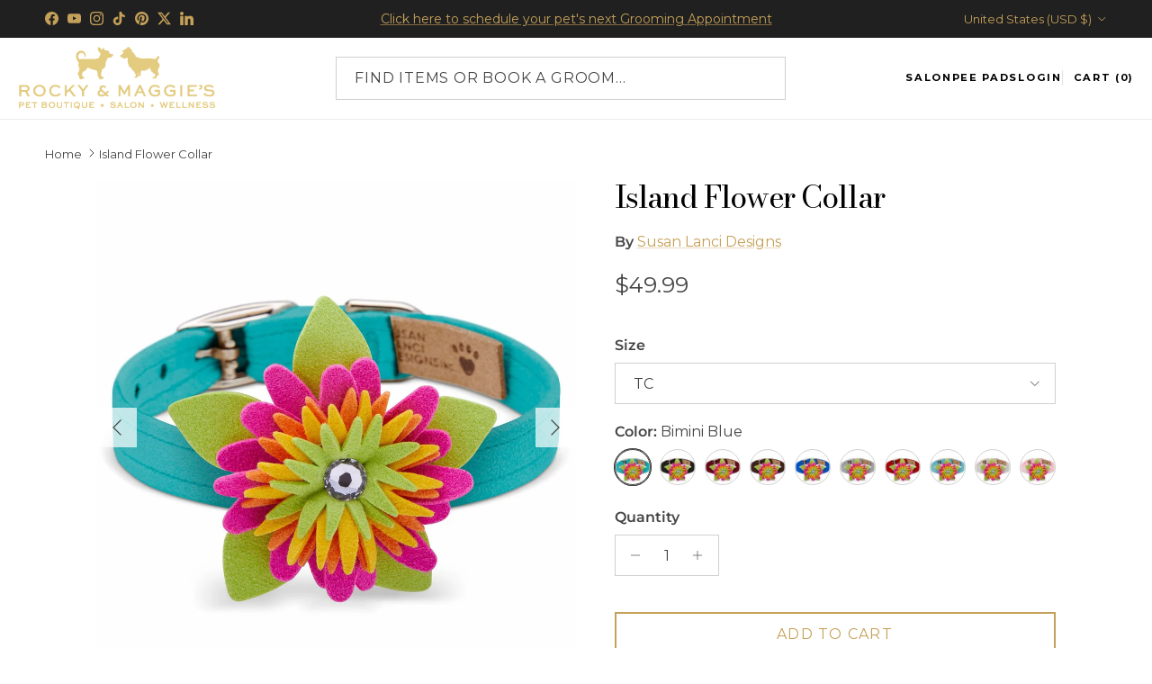

--- FILE ---
content_type: text/html; charset=utf-8
request_url: https://rockyandmaggies.com/products/island-flower-collar-1
body_size: 59692
content:
<!doctype html>
<html class="no-js" lang="en" dir="ltr">
<head><meta charset="utf-8">
<meta name="viewport" content="width=device-width,initial-scale=1">

<title>Island Flower Collar &ndash; Rocky &amp; Maggie&#39;s</title><link rel="canonical" href="https://rockyandmaggies.com/products/island-flower-collar-1"><link rel="icon" href="//rockyandmaggies.com/cdn/shop/files/Rocky_Favicon.png?crop=center&height=48&v=1614350318&width=48" type="image/png">
  <link rel="apple-touch-icon" href="//rockyandmaggies.com/cdn/shop/files/Rocky_Favicon.png?crop=center&height=180&v=1614350318&width=180"><meta name="description" content="This collar has a premium look and feel, while being easy for you to maintain. Made from Ultrasuede® fabric with the soft texture and feel of premium suede. Ultrasuede® offers the highest grade of durability, making this collar resistant to stains and discoloration, it is even machine washable! We recommend your dog sh"><meta property="og:site_name" content="Rocky &amp; Maggie&#39;s">
<meta property="og:url" content="https://rockyandmaggies.com/products/island-flower-collar-1">
<meta property="og:title" content="Island Flower Collar">
<meta property="og:type" content="product">
<meta property="og:description" content="This collar has a premium look and feel, while being easy for you to maintain. Made from Ultrasuede® fabric with the soft texture and feel of premium suede. Ultrasuede® offers the highest grade of durability, making this collar resistant to stains and discoloration, it is even machine washable! We recommend your dog sh"><meta property="og:image" content="http://rockyandmaggies.com/cdn/shop/products/0010_Collar-Island-Flower-Doe.jpg?crop=center&height=1200&v=1705531175&width=1200">
  <meta property="og:image:secure_url" content="https://rockyandmaggies.com/cdn/shop/products/0010_Collar-Island-Flower-Doe.jpg?crop=center&height=1200&v=1705531175&width=1200">
  <meta property="og:image:width" content="1696">
  <meta property="og:image:height" content="1696"><meta property="og:price:amount" content="49.99">
  <meta property="og:price:currency" content="USD"><meta name="twitter:site" content="@rockyandmaggies"><meta name="twitter:card" content="summary_large_image">
<meta name="twitter:title" content="Island Flower Collar">
<meta name="twitter:description" content="This collar has a premium look and feel, while being easy for you to maintain. Made from Ultrasuede® fabric with the soft texture and feel of premium suede. Ultrasuede® offers the highest grade of durability, making this collar resistant to stains and discoloration, it is even machine washable! We recommend your dog sh">
<style>@font-face {
  font-family: Montserrat;
  font-weight: 400;
  font-style: normal;
  font-display: fallback;
  src: url("//rockyandmaggies.com/cdn/fonts/montserrat/montserrat_n4.81949fa0ac9fd2021e16436151e8eaa539321637.woff2") format("woff2"),
       url("//rockyandmaggies.com/cdn/fonts/montserrat/montserrat_n4.a6c632ca7b62da89c3594789ba828388aac693fe.woff") format("woff");
}
@font-face {
  font-family: Montserrat;
  font-weight: 700;
  font-style: normal;
  font-display: fallback;
  src: url("//rockyandmaggies.com/cdn/fonts/montserrat/montserrat_n7.3c434e22befd5c18a6b4afadb1e3d77c128c7939.woff2") format("woff2"),
       url("//rockyandmaggies.com/cdn/fonts/montserrat/montserrat_n7.5d9fa6e2cae713c8fb539a9876489d86207fe957.woff") format("woff");
}
@font-face {
  font-family: Montserrat;
  font-weight: 500;
  font-style: normal;
  font-display: fallback;
  src: url("//rockyandmaggies.com/cdn/fonts/montserrat/montserrat_n5.07ef3781d9c78c8b93c98419da7ad4fbeebb6635.woff2") format("woff2"),
       url("//rockyandmaggies.com/cdn/fonts/montserrat/montserrat_n5.adf9b4bd8b0e4f55a0b203cdd84512667e0d5e4d.woff") format("woff");
}
@font-face {
  font-family: Montserrat;
  font-weight: 400;
  font-style: italic;
  font-display: fallback;
  src: url("//rockyandmaggies.com/cdn/fonts/montserrat/montserrat_i4.5a4ea298b4789e064f62a29aafc18d41f09ae59b.woff2") format("woff2"),
       url("//rockyandmaggies.com/cdn/fonts/montserrat/montserrat_i4.072b5869c5e0ed5b9d2021e4c2af132e16681ad2.woff") format("woff");
}
@font-face {
  font-family: Montserrat;
  font-weight: 700;
  font-style: italic;
  font-display: fallback;
  src: url("//rockyandmaggies.com/cdn/fonts/montserrat/montserrat_i7.a0d4a463df4f146567d871890ffb3c80408e7732.woff2") format("woff2"),
       url("//rockyandmaggies.com/cdn/fonts/montserrat/montserrat_i7.f6ec9f2a0681acc6f8152c40921d2a4d2e1a2c78.woff") format("woff");
}
@font-face {
  font-family: "Bodoni Moda";
  font-weight: 400;
  font-style: normal;
  font-display: fallback;
  src: url("//rockyandmaggies.com/cdn/fonts/bodoni_moda/bodonimoda_n4.025af1859727a91866b3c708393a6dc972156491.woff2") format("woff2"),
       url("//rockyandmaggies.com/cdn/fonts/bodoni_moda/bodonimoda_n4.aebb4417dfed0dc5ec4a330249c3862add089916.woff") format("woff");
}
@font-face {
  font-family: "Bodoni Moda";
  font-weight: 400;
  font-style: normal;
  font-display: fallback;
  src: url("//rockyandmaggies.com/cdn/fonts/bodoni_moda/bodonimoda_n4.025af1859727a91866b3c708393a6dc972156491.woff2") format("woff2"),
       url("//rockyandmaggies.com/cdn/fonts/bodoni_moda/bodonimoda_n4.aebb4417dfed0dc5ec4a330249c3862add089916.woff") format("woff");
}
@font-face {
  font-family: Montserrat;
  font-weight: 400;
  font-style: normal;
  font-display: fallback;
  src: url("//rockyandmaggies.com/cdn/fonts/montserrat/montserrat_n4.81949fa0ac9fd2021e16436151e8eaa539321637.woff2") format("woff2"),
       url("//rockyandmaggies.com/cdn/fonts/montserrat/montserrat_n4.a6c632ca7b62da89c3594789ba828388aac693fe.woff") format("woff");
}
@font-face {
  font-family: Montserrat;
  font-weight: 600;
  font-style: normal;
  font-display: fallback;
  src: url("//rockyandmaggies.com/cdn/fonts/montserrat/montserrat_n6.1326b3e84230700ef15b3a29fb520639977513e0.woff2") format("woff2"),
       url("//rockyandmaggies.com/cdn/fonts/montserrat/montserrat_n6.652f051080eb14192330daceed8cd53dfdc5ead9.woff") format("woff");
}
:root {
  --page-container-width:          1600px;
  --reading-container-width:       720px;
  --divider-opacity:               0.14;
  --gutter-large:                  30px;
  --gutter-desktop:                20px;
  --gutter-mobile:                 16px;
  --section-padding:               50px;
  --larger-section-padding:        80px;
  --larger-section-padding-mobile: 60px;
  --largest-section-padding:       110px;
  --aos-animate-duration:          0.6s;

  --base-font-family:              Montserrat, sans-serif;
  --base-font-weight:              400;
  --base-font-style:               normal;
  --heading-font-family:           "Bodoni Moda", serif;
  --heading-font-weight:           400;
  --heading-font-style:            normal;
  --heading-font-letter-spacing:   -0.04em;
  --logo-font-family:              "Bodoni Moda", serif;
  --logo-font-weight:              400;
  --logo-font-style:               normal;
  --nav-font-family:               Montserrat, sans-serif;
  --nav-font-weight:               400;
  --nav-font-style:                normal;

  --base-text-size:16px;
  --base-line-height:              1.6;
  --input-text-size:16px;
  --smaller-text-size-1:13px;
  --smaller-text-size-2:14px;
  --smaller-text-size-3:13px;
  --smaller-text-size-4:12px;
  --larger-text-size:34px;
  --super-large-text-size:60px;
  --super-large-mobile-text-size:27px;
  --larger-mobile-text-size:27px;
  --logo-text-size:28px;--btn-letter-spacing: 0.08em;
    --btn-text-transform: uppercase;
    --button-text-size: 14px;
    --quickbuy-button-text-size: 13;
    --small-feature-link-font-size: 0.75em;
    --input-btn-padding-top: 1.2em;
    --input-btn-padding-bottom: 1.2em;--heading-text-transform:none;
  --nav-text-size:                      14px;
  --mobile-menu-font-weight:            inherit;

  --body-bg-color:                      255 255 255;
  --bg-color:                           255 255 255;
  --body-text-color:                    68 68 68;
  --text-color:                         68 68 68;

  --header-text-col:                    #000000;--header-text-hover-col:             var(--main-nav-link-hover-col);--header-bg-col:                     #ffffff;
  --heading-color:                     0 0 0;
  --body-heading-color:                0 0 0;
  --heading-divider-col:               #eeeeee;

  --logo-col:                          #000000;
  --main-nav-bg:                       #ffffff;
  --main-nav-link-col:                 #444444;
  --main-nav-link-hover-col:           #c5a059;
  --main-nav-link-featured-col:        #c5a059;

  --link-color:                        197 160 89;
  --body-link-color:                   197 160 89;

  --btn-bg-color:                        0 0 0;
  --btn-bg-hover-color:                  197 160 89;
  --btn-border-color:                    0 0 0;
  --btn-border-hover-color:              197 160 89;
  --btn-text-color:                      255 255 255;
  --btn-text-hover-color:                255 255 255;--btn-alt-bg-color:                    255 255 255;
  --btn-alt-text-color:                  197 160 89;
  --btn-alt-border-color:                197 160 89;
  --btn-alt-border-hover-color:          197 160 89;--btn-ter-bg-color:                    235 235 235;
  --btn-ter-text-color:                  17 17 17;
  --btn-ter-bg-hover-color:              0 0 0;
  --btn-ter-text-hover-color:            255 255 255;--btn-border-radius: 0;
    --btn-inspired-border-radius: 0;--color-scheme-default:                             #ffffff;
  --color-scheme-default-color:                       255 255 255;
  --color-scheme-default-text-color:                  68 68 68;
  --color-scheme-default-head-color:                  0 0 0;
  --color-scheme-default-link-color:                  197 160 89;
  --color-scheme-default-btn-text-color:              255 255 255;
  --color-scheme-default-btn-text-hover-color:        255 255 255;
  --color-scheme-default-btn-bg-color:                0 0 0;
  --color-scheme-default-btn-bg-hover-color:          197 160 89;
  --color-scheme-default-btn-border-color:            0 0 0;
  --color-scheme-default-btn-border-hover-color:      197 160 89;
  --color-scheme-default-btn-alt-text-color:          197 160 89;
  --color-scheme-default-btn-alt-bg-color:            255 255 255;
  --color-scheme-default-btn-alt-border-color:        197 160 89;
  --color-scheme-default-btn-alt-border-hover-color:  197 160 89;

  --color-scheme-1:                             #ffffff;
  --color-scheme-1-color:                       255 255 255;
  --color-scheme-1-text-color:                  68 68 68;
  --color-scheme-1-head-color:                  0 0 0;
  --color-scheme-1-link-color:                  197 160 89;
  --color-scheme-1-btn-text-color:              255 255 255;
  --color-scheme-1-btn-text-hover-color:        255 255 255;
  --color-scheme-1-btn-bg-color:                0 0 0;
  --color-scheme-1-btn-bg-hover-color:          197 160 89;
  --color-scheme-1-btn-border-color:            0 0 0;
  --color-scheme-1-btn-border-hover-color:      197 160 89;
  --color-scheme-1-btn-alt-text-color:          197 160 89;
  --color-scheme-1-btn-alt-bg-color:            255 255 255;
  --color-scheme-1-btn-alt-border-color:        197 160 89;
  --color-scheme-1-btn-alt-border-hover-color:  197 160 89;

  --color-scheme-2:                             #fbf9f4;
  --color-scheme-2-color:                       251 249 244;
  --color-scheme-2-text-color:                  68 68 68;
  --color-scheme-2-head-color:                  0 0 0;
  --color-scheme-2-link-color:                  197 160 89;
  --color-scheme-2-btn-text-color:              255 255 255;
  --color-scheme-2-btn-text-hover-color:        255 255 255;
  --color-scheme-2-btn-bg-color:                0 0 0;
  --color-scheme-2-btn-bg-hover-color:          197 160 89;
  --color-scheme-2-btn-border-color:            0 0 0;
  --color-scheme-2-btn-border-hover-color:      197 160 89;
  --color-scheme-2-btn-alt-text-color:          197 160 89;
  --color-scheme-2-btn-alt-bg-color:            255 255 255;
  --color-scheme-2-btn-alt-border-color:        197 160 89;
  --color-scheme-2-btn-alt-border-hover-color:  197 160 89;

  /* Shop Pay payment terms */
  --payment-terms-background-color:    #ffffff;--quickbuy-bg: 251 249 244;--body-input-background-color:       rgb(var(--body-bg-color));
  --input-background-color:            rgb(var(--body-bg-color));
  --body-input-text-color:             var(--body-text-color);
  --input-text-color:                  var(--body-text-color);
  --body-input-border-color:           rgb(208, 208, 208);
  --input-border-color:                rgb(208, 208, 208);
  --input-border-color-hover:          rgb(152, 152, 152);
  --input-border-color-active:         rgb(68, 68, 68);

  --swatch-cross-svg:                  url("data:image/svg+xml,%3Csvg xmlns='http://www.w3.org/2000/svg' width='240' height='240' viewBox='0 0 24 24' fill='none' stroke='rgb(208, 208, 208)' stroke-width='0.09' preserveAspectRatio='none' %3E%3Cline x1='24' y1='0' x2='0' y2='24'%3E%3C/line%3E%3C/svg%3E");
  --swatch-cross-hover:                url("data:image/svg+xml,%3Csvg xmlns='http://www.w3.org/2000/svg' width='240' height='240' viewBox='0 0 24 24' fill='none' stroke='rgb(152, 152, 152)' stroke-width='0.09' preserveAspectRatio='none' %3E%3Cline x1='24' y1='0' x2='0' y2='24'%3E%3C/line%3E%3C/svg%3E");
  --swatch-cross-active:               url("data:image/svg+xml,%3Csvg xmlns='http://www.w3.org/2000/svg' width='240' height='240' viewBox='0 0 24 24' fill='none' stroke='rgb(68, 68, 68)' stroke-width='0.09' preserveAspectRatio='none' %3E%3Cline x1='24' y1='0' x2='0' y2='24'%3E%3C/line%3E%3C/svg%3E");

  --footer-divider-col:                #eeeeee;
  --footer-text-col:                   68 68 68;
  --footer-heading-col:                0 0 0;
  --footer-bg-col:                     255 255 255;--product-label-overlay-justify: flex-start;--product-label-overlay-align: flex-end;--product-label-overlay-reduction-text:   #ffffff;
  --product-label-overlay-reduction-bg:     #000000;
  --product-label-overlay-reduction-text-weight: inherit;
  --product-label-overlay-stock-text:       #444444;
  --product-label-overlay-stock-bg:         #ffffff;
  --product-label-overlay-new-text:         #ffffff;
  --product-label-overlay-new-bg:           #c5a059;
  --product-label-overlay-meta-text:        #ffffff;
  --product-label-overlay-meta-bg:          #000000;
  --product-label-sale-text:                #999999;
  --product-label-sold-text:                #999999;
  --product-label-preorder-text:            #999999;

  --product-block-crop-align:               center;

  
  --product-block-price-align:              center;
  --product-block-price-item-margin-start:  .25rem;
  --product-block-price-item-margin-end:    .25rem;
  

  

  --collection-block-image-position:   center center;

  --swatch-picker-image-size:          40px;
  --swatch-crop-align:                 center center;

  --image-overlay-text-color:          255 255 255;--image-overlay-bg:                  rgba(0, 0, 0, 0.16);
  --image-overlay-shadow-start:        rgb(0 0 0 / 0.24);
  --image-overlay-box-opacity:         0.88;--product-inventory-ok-box-color:            rgba(0,0,0,0);
  --product-inventory-ok-text-color:           #444444;
  --product-inventory-ok-icon-box-fill-color:  none;
  --product-inventory-low-box-color:           rgba(0,0,0,0);
  --product-inventory-low-text-color:          #444444;
  --product-inventory-low-icon-box-fill-color: none;
  --product-inventory-low-text-color-channels: 68, 68, 68;
  --product-inventory-ok-text-color-channels:  68, 68, 68;

  --rating-star-color: 197 160 89;--overlay-align-left: start;
    --overlay-align-right: end;}html[dir=rtl] {
  --overlay-right-text-m-left: 0;
  --overlay-right-text-m-right: auto;
  --overlay-left-shadow-left-left: 15%;
  --overlay-left-shadow-left-right: -50%;
  --overlay-left-shadow-right-left: -85%;
  --overlay-left-shadow-right-right: 0;
}.image-overlay--bg-box .text-overlay .text-overlay__text {
    --image-overlay-box-bg: 255 255 255;
    --heading-color: var(--body-heading-color);
    --text-color: var(--body-text-color);
    --link-color: var(--body-link-color);
  }::selection {
    background: rgb(var(--body-heading-color));
    color: rgb(var(--body-bg-color));
  }
  ::-moz-selection {
    background: rgb(var(--body-heading-color));
    color: rgb(var(--body-bg-color));
  }.use-color-scheme--default {
  --product-label-sale-text:           #999999;
  --product-label-sold-text:           #999999;
  --product-label-preorder-text:       #999999;
  --input-background-color:            rgb(var(--body-bg-color));
  --input-text-color:                  var(--body-input-text-color);
  --input-border-color:                rgb(208, 208, 208);
  --input-border-color-hover:          rgb(152, 152, 152);
  --input-border-color-active:         rgb(68, 68, 68);
}</style>

  <link href="//rockyandmaggies.com/cdn/shop/t/87/assets/main.css?v=172312757779536793001760824716" rel="stylesheet" type="text/css" media="all" />
<link rel="stylesheet" href="//rockyandmaggies.com/cdn/shop/t/87/assets/swatches.css?v=71597194115657093691766957290" media="print" onload="this.media='all'">
    <noscript><link rel="stylesheet" href="//rockyandmaggies.com/cdn/shop/t/87/assets/swatches.css?v=71597194115657093691766957290"></noscript><link rel="preload" as="font" href="//rockyandmaggies.com/cdn/fonts/montserrat/montserrat_n4.81949fa0ac9fd2021e16436151e8eaa539321637.woff2" type="font/woff2" crossorigin><link rel="preload" as="font" href="//rockyandmaggies.com/cdn/fonts/bodoni_moda/bodonimoda_n4.025af1859727a91866b3c708393a6dc972156491.woff2" type="font/woff2" crossorigin><script>
    document.documentElement.className = document.documentElement.className.replace('no-js', 'js');

    window.theme = {
      info: {
        name: 'Symmetry',
        version: '8.0.0'
      },
      device: {
        hasTouch: window.matchMedia('(any-pointer: coarse)').matches,
        hasHover: window.matchMedia('(hover: hover)').matches
      },
      mediaQueries: {
        md: '(min-width: 768px)',
        productMediaCarouselBreak: '(min-width: 1041px)'
      },
      routes: {
        base: 'https://rockyandmaggies.com',
        cart: '/cart',
        cartAdd: '/cart/add.js',
        cartUpdate: '/cart/update.js',
        predictiveSearch: '/search/suggest'
      },
      strings: {
        cartTermsConfirmation: "You must agree to the terms and conditions before continuing.",
        cartItemsQuantityError: "You can only add [QUANTITY] of this item to your cart.",
        generalSearchViewAll: "View all search results",
        noStock: "Sold out",
        noVariant: "Unavailable",
        productsProductChooseA: "Choose a",
        generalSearchPages: "Pages",
        generalSearchNoResultsWithoutTerms: "Sorry, we couldnʼt find any results",
        shippingCalculator: {
          singleRate: "There is one shipping rate for this destination:",
          multipleRates: "There are multiple shipping rates for this destination:",
          noRates: "We do not ship to this destination."
        },
        regularPrice: "Regular price",
        salePrice: "Sale price"
      },
      settings: {
        moneyWithCurrencyFormat: "${{amount}} USD",
        cartType: "drawer",
        afterAddToCart: "drawer",
        quickbuyStyle: "off",
        externalLinksNewTab: true,
        internalLinksSmoothScroll: true
      }
    }

    theme.inlineNavigationCheck = function() {
      var pageHeader = document.querySelector('.pageheader'),
          inlineNavContainer = pageHeader.querySelector('.logo-area__left__inner'),
          inlineNav = inlineNavContainer.querySelector('.navigation--left');
      if (inlineNav && getComputedStyle(inlineNav).display != 'none') {
        var inlineMenuCentered = document.querySelector('.pageheader--layout-inline-menu-center'),
            logoContainer = document.querySelector('.logo-area__middle__inner');
        if(inlineMenuCentered) {
          var rightWidth = document.querySelector('.logo-area__right__inner').clientWidth,
              middleWidth = logoContainer.clientWidth,
              logoArea = document.querySelector('.logo-area'),
              computedLogoAreaStyle = getComputedStyle(logoArea),
              logoAreaInnerWidth = logoArea.clientWidth - Math.ceil(parseFloat(computedLogoAreaStyle.paddingLeft)) - Math.ceil(parseFloat(computedLogoAreaStyle.paddingRight)),
              availableNavWidth = logoAreaInnerWidth - Math.max(rightWidth, middleWidth) * 2 - 40;
          inlineNavContainer.style.maxWidth = availableNavWidth + 'px';
        }

        var firstInlineNavLink = inlineNav.querySelector('.navigation__item:first-child'),
            lastInlineNavLink = inlineNav.querySelector('.navigation__item:last-child');
        if (lastInlineNavLink) {
          var inlineNavWidth = null;
          if(document.querySelector('html[dir=rtl]')) {
            inlineNavWidth = firstInlineNavLink.offsetLeft - lastInlineNavLink.offsetLeft + firstInlineNavLink.offsetWidth;
          } else {
            inlineNavWidth = lastInlineNavLink.offsetLeft - firstInlineNavLink.offsetLeft + lastInlineNavLink.offsetWidth;
          }
          if (inlineNavContainer.offsetWidth >= inlineNavWidth) {
            pageHeader.classList.add('pageheader--layout-inline-permitted');
            var tallLogo = logoContainer.clientHeight > lastInlineNavLink.clientHeight + 20;
            if (tallLogo) {
              inlineNav.classList.add('navigation--tight-underline');
            } else {
              inlineNav.classList.remove('navigation--tight-underline');
            }
          } else {
            pageHeader.classList.remove('pageheader--layout-inline-permitted');
          }
        }
      }
    };

    theme.setInitialHeaderHeightProperty = () => {
      const section = document.querySelector('.section-header');
      if (section) {
        document.documentElement.style.setProperty('--theme-header-height', Math.ceil(section.clientHeight) + 'px');
      }
    };
  </script>

  <script src="//rockyandmaggies.com/cdn/shop/t/87/assets/main.js?v=150891663519462644191760824716" defer></script>
    <script src="//rockyandmaggies.com/cdn/shop/t/87/assets/animate-on-scroll.js?v=15249566486942820451760824716" defer></script>
    <link href="//rockyandmaggies.com/cdn/shop/t/87/assets/animate-on-scroll.css?v=135962721104954213331760824716" rel="stylesheet" type="text/css" media="all" />
  

  <script>window.performance && window.performance.mark && window.performance.mark('shopify.content_for_header.start');</script><meta name="google-site-verification" content="rg0CMzheQRcI_wAR8832X74CLOvobnUjxT2Ib_7z-5o">
<meta id="shopify-digital-wallet" name="shopify-digital-wallet" content="/1302495285/digital_wallets/dialog">
<meta name="shopify-checkout-api-token" content="35aa53d0d15770a39ef376fe70171ca5">
<meta id="in-context-paypal-metadata" data-shop-id="1302495285" data-venmo-supported="false" data-environment="production" data-locale="en_US" data-paypal-v4="true" data-currency="USD">
<link rel="alternate" type="application/json+oembed" href="https://rockyandmaggies.com/products/island-flower-collar-1.oembed">
<script async="async" src="/checkouts/internal/preloads.js?locale=en-US"></script>
<link rel="preconnect" href="https://shop.app" crossorigin="anonymous">
<script async="async" src="https://shop.app/checkouts/internal/preloads.js?locale=en-US&shop_id=1302495285" crossorigin="anonymous"></script>
<script id="apple-pay-shop-capabilities" type="application/json">{"shopId":1302495285,"countryCode":"US","currencyCode":"USD","merchantCapabilities":["supports3DS"],"merchantId":"gid:\/\/shopify\/Shop\/1302495285","merchantName":"Rocky \u0026 Maggie's","requiredBillingContactFields":["postalAddress","email","phone"],"requiredShippingContactFields":["postalAddress","email","phone"],"shippingType":"shipping","supportedNetworks":["visa","masterCard","amex","discover","elo","jcb"],"total":{"type":"pending","label":"Rocky \u0026 Maggie's","amount":"1.00"},"shopifyPaymentsEnabled":true,"supportsSubscriptions":true}</script>
<script id="shopify-features" type="application/json">{"accessToken":"35aa53d0d15770a39ef376fe70171ca5","betas":["rich-media-storefront-analytics"],"domain":"rockyandmaggies.com","predictiveSearch":true,"shopId":1302495285,"locale":"en"}</script>
<script>var Shopify = Shopify || {};
Shopify.shop = "rockyandmaggies.myshopify.com";
Shopify.locale = "en";
Shopify.currency = {"active":"USD","rate":"1.0"};
Shopify.country = "US";
Shopify.theme = {"name":"BACKUP Symmetry 10-25-25 v8.0 latest","id":139935121491,"schema_name":"Symmetry","schema_version":"8.0.0","theme_store_id":568,"role":"main"};
Shopify.theme.handle = "null";
Shopify.theme.style = {"id":null,"handle":null};
Shopify.cdnHost = "rockyandmaggies.com/cdn";
Shopify.routes = Shopify.routes || {};
Shopify.routes.root = "/";</script>
<script type="module">!function(o){(o.Shopify=o.Shopify||{}).modules=!0}(window);</script>
<script>!function(o){function n(){var o=[];function n(){o.push(Array.prototype.slice.apply(arguments))}return n.q=o,n}var t=o.Shopify=o.Shopify||{};t.loadFeatures=n(),t.autoloadFeatures=n()}(window);</script>
<script>
  window.ShopifyPay = window.ShopifyPay || {};
  window.ShopifyPay.apiHost = "shop.app\/pay";
  window.ShopifyPay.redirectState = null;
</script>
<script id="shop-js-analytics" type="application/json">{"pageType":"product"}</script>
<script defer="defer" async type="module" src="//rockyandmaggies.com/cdn/shopifycloud/shop-js/modules/v2/client.init-shop-cart-sync_BN7fPSNr.en.esm.js"></script>
<script defer="defer" async type="module" src="//rockyandmaggies.com/cdn/shopifycloud/shop-js/modules/v2/chunk.common_Cbph3Kss.esm.js"></script>
<script defer="defer" async type="module" src="//rockyandmaggies.com/cdn/shopifycloud/shop-js/modules/v2/chunk.modal_DKumMAJ1.esm.js"></script>
<script type="module">
  await import("//rockyandmaggies.com/cdn/shopifycloud/shop-js/modules/v2/client.init-shop-cart-sync_BN7fPSNr.en.esm.js");
await import("//rockyandmaggies.com/cdn/shopifycloud/shop-js/modules/v2/chunk.common_Cbph3Kss.esm.js");
await import("//rockyandmaggies.com/cdn/shopifycloud/shop-js/modules/v2/chunk.modal_DKumMAJ1.esm.js");

  window.Shopify.SignInWithShop?.initShopCartSync?.({"fedCMEnabled":true,"windoidEnabled":true});

</script>
<script defer="defer" async type="module" src="//rockyandmaggies.com/cdn/shopifycloud/shop-js/modules/v2/client.payment-terms_BxzfvcZJ.en.esm.js"></script>
<script defer="defer" async type="module" src="//rockyandmaggies.com/cdn/shopifycloud/shop-js/modules/v2/chunk.common_Cbph3Kss.esm.js"></script>
<script defer="defer" async type="module" src="//rockyandmaggies.com/cdn/shopifycloud/shop-js/modules/v2/chunk.modal_DKumMAJ1.esm.js"></script>
<script type="module">
  await import("//rockyandmaggies.com/cdn/shopifycloud/shop-js/modules/v2/client.payment-terms_BxzfvcZJ.en.esm.js");
await import("//rockyandmaggies.com/cdn/shopifycloud/shop-js/modules/v2/chunk.common_Cbph3Kss.esm.js");
await import("//rockyandmaggies.com/cdn/shopifycloud/shop-js/modules/v2/chunk.modal_DKumMAJ1.esm.js");

  
</script>
<script>
  window.Shopify = window.Shopify || {};
  if (!window.Shopify.featureAssets) window.Shopify.featureAssets = {};
  window.Shopify.featureAssets['shop-js'] = {"shop-cart-sync":["modules/v2/client.shop-cart-sync_CJVUk8Jm.en.esm.js","modules/v2/chunk.common_Cbph3Kss.esm.js","modules/v2/chunk.modal_DKumMAJ1.esm.js"],"init-fed-cm":["modules/v2/client.init-fed-cm_7Fvt41F4.en.esm.js","modules/v2/chunk.common_Cbph3Kss.esm.js","modules/v2/chunk.modal_DKumMAJ1.esm.js"],"init-shop-email-lookup-coordinator":["modules/v2/client.init-shop-email-lookup-coordinator_Cc088_bR.en.esm.js","modules/v2/chunk.common_Cbph3Kss.esm.js","modules/v2/chunk.modal_DKumMAJ1.esm.js"],"init-windoid":["modules/v2/client.init-windoid_hPopwJRj.en.esm.js","modules/v2/chunk.common_Cbph3Kss.esm.js","modules/v2/chunk.modal_DKumMAJ1.esm.js"],"shop-button":["modules/v2/client.shop-button_B0jaPSNF.en.esm.js","modules/v2/chunk.common_Cbph3Kss.esm.js","modules/v2/chunk.modal_DKumMAJ1.esm.js"],"shop-cash-offers":["modules/v2/client.shop-cash-offers_DPIskqss.en.esm.js","modules/v2/chunk.common_Cbph3Kss.esm.js","modules/v2/chunk.modal_DKumMAJ1.esm.js"],"shop-toast-manager":["modules/v2/client.shop-toast-manager_CK7RT69O.en.esm.js","modules/v2/chunk.common_Cbph3Kss.esm.js","modules/v2/chunk.modal_DKumMAJ1.esm.js"],"init-shop-cart-sync":["modules/v2/client.init-shop-cart-sync_BN7fPSNr.en.esm.js","modules/v2/chunk.common_Cbph3Kss.esm.js","modules/v2/chunk.modal_DKumMAJ1.esm.js"],"init-customer-accounts-sign-up":["modules/v2/client.init-customer-accounts-sign-up_CfPf4CXf.en.esm.js","modules/v2/client.shop-login-button_DeIztwXF.en.esm.js","modules/v2/chunk.common_Cbph3Kss.esm.js","modules/v2/chunk.modal_DKumMAJ1.esm.js"],"pay-button":["modules/v2/client.pay-button_CgIwFSYN.en.esm.js","modules/v2/chunk.common_Cbph3Kss.esm.js","modules/v2/chunk.modal_DKumMAJ1.esm.js"],"init-customer-accounts":["modules/v2/client.init-customer-accounts_DQ3x16JI.en.esm.js","modules/v2/client.shop-login-button_DeIztwXF.en.esm.js","modules/v2/chunk.common_Cbph3Kss.esm.js","modules/v2/chunk.modal_DKumMAJ1.esm.js"],"avatar":["modules/v2/client.avatar_BTnouDA3.en.esm.js"],"init-shop-for-new-customer-accounts":["modules/v2/client.init-shop-for-new-customer-accounts_CsZy_esa.en.esm.js","modules/v2/client.shop-login-button_DeIztwXF.en.esm.js","modules/v2/chunk.common_Cbph3Kss.esm.js","modules/v2/chunk.modal_DKumMAJ1.esm.js"],"shop-follow-button":["modules/v2/client.shop-follow-button_BRMJjgGd.en.esm.js","modules/v2/chunk.common_Cbph3Kss.esm.js","modules/v2/chunk.modal_DKumMAJ1.esm.js"],"checkout-modal":["modules/v2/client.checkout-modal_B9Drz_yf.en.esm.js","modules/v2/chunk.common_Cbph3Kss.esm.js","modules/v2/chunk.modal_DKumMAJ1.esm.js"],"shop-login-button":["modules/v2/client.shop-login-button_DeIztwXF.en.esm.js","modules/v2/chunk.common_Cbph3Kss.esm.js","modules/v2/chunk.modal_DKumMAJ1.esm.js"],"lead-capture":["modules/v2/client.lead-capture_DXYzFM3R.en.esm.js","modules/v2/chunk.common_Cbph3Kss.esm.js","modules/v2/chunk.modal_DKumMAJ1.esm.js"],"shop-login":["modules/v2/client.shop-login_CA5pJqmO.en.esm.js","modules/v2/chunk.common_Cbph3Kss.esm.js","modules/v2/chunk.modal_DKumMAJ1.esm.js"],"payment-terms":["modules/v2/client.payment-terms_BxzfvcZJ.en.esm.js","modules/v2/chunk.common_Cbph3Kss.esm.js","modules/v2/chunk.modal_DKumMAJ1.esm.js"]};
</script>
<script>(function() {
  var isLoaded = false;
  function asyncLoad() {
    if (isLoaded) return;
    isLoaded = true;
    var urls = ["\/\/rockyandmaggies.bookthatapp.com\/javascripts\/bta.js?shop=rockyandmaggies.myshopify.com","\/\/rockyandmaggies.bookthatapp.com\/javascripts\/bta.js?shop=rockyandmaggies.myshopify.com","\/\/rockyandmaggies.bookthatapp.com\/javascripts\/bta.js?shop=rockyandmaggies.myshopify.com","\/\/rockyandmaggies.bookthatapp.com\/javascripts\/bta.js?shop=rockyandmaggies.myshopify.com","\/\/rockyandmaggies.bookthatapp.com\/javascripts\/bta.js?shop=rockyandmaggies.myshopify.com","\/\/rockyandmaggies.bookthatapp.com\/javascripts\/bta.js?shop=rockyandmaggies.myshopify.com","\/\/rockyandmaggies.bookthatapp.com\/javascripts\/bta.js?shop=rockyandmaggies.myshopify.com","\/\/rockyandmaggies.bookthatapp.com\/javascripts\/bta.js?shop=rockyandmaggies.myshopify.com","\/\/rockyandmaggies.bookthatapp.com\/javascripts\/bta.js?shop=rockyandmaggies.myshopify.com","\/\/rockyandmaggies.bookthatapp.com\/javascripts\/bta.js?shop=rockyandmaggies.myshopify.com","\/\/rockyandmaggies.bookthatapp.com\/javascripts\/bta.js?shop=rockyandmaggies.myshopify.com","\/\/cdn.shopify.com\/proxy\/59b5f8da2e54da7d60b4afa0b8ae29ef4a9d3ca63584d53fd4868fc3cd801bab\/rockyandmaggies.bookthatapp.com\/javascripts\/bta-installed.js?shop=rockyandmaggies.myshopify.com\u0026sp-cache-control=cHVibGljLCBtYXgtYWdlPTkwMA","\/\/cdn.shopify.com\/proxy\/41cb63bb3be44e809e05b697cfaac2e170dc5feba4d1b11f887e8c93e13022f9\/static.cdn.printful.com\/static\/js\/external\/shopify-product-customizer.js?v=0.28\u0026shop=rockyandmaggies.myshopify.com\u0026sp-cache-control=cHVibGljLCBtYXgtYWdlPTkwMA","https:\/\/cdn-app.sealsubscriptions.com\/shopify\/public\/js\/sealsubscriptions.js?shop=rockyandmaggies.myshopify.com","\/\/cdn.shopify.com\/proxy\/b9c18bb2dfdacc4f951d4ae1e08039876d6fb02d2e93706b2c01a0bf00f78f2f\/rockyandmaggies.bookthatapp.com\/sdk\/v1\/js\/bta-order-status-bootstrap.min.js?shop=rockyandmaggies.myshopify.com\u0026sp-cache-control=cHVibGljLCBtYXgtYWdlPTkwMA"];
    for (var i = 0; i < urls.length; i++) {
      var s = document.createElement('script');
      s.type = 'text/javascript';
      s.async = true;
      s.src = urls[i];
      var x = document.getElementsByTagName('script')[0];
      x.parentNode.insertBefore(s, x);
    }
  };
  if(window.attachEvent) {
    window.attachEvent('onload', asyncLoad);
  } else {
    window.addEventListener('load', asyncLoad, false);
  }
})();</script>
<script id="__st">var __st={"a":1302495285,"offset":-21600,"reqid":"197a8a1d-67cb-4175-93ab-7f4a33116a10-1770078852","pageurl":"rockyandmaggies.com\/products\/island-flower-collar-1","u":"8d9072576c6b","p":"product","rtyp":"product","rid":4728274714707};</script>
<script>window.ShopifyPaypalV4VisibilityTracking = true;</script>
<script id="captcha-bootstrap">!function(){'use strict';const t='contact',e='account',n='new_comment',o=[[t,t],['blogs',n],['comments',n],[t,'customer']],c=[[e,'customer_login'],[e,'guest_login'],[e,'recover_customer_password'],[e,'create_customer']],r=t=>t.map((([t,e])=>`form[action*='/${t}']:not([data-nocaptcha='true']) input[name='form_type'][value='${e}']`)).join(','),a=t=>()=>t?[...document.querySelectorAll(t)].map((t=>t.form)):[];function s(){const t=[...o],e=r(t);return a(e)}const i='password',u='form_key',d=['recaptcha-v3-token','g-recaptcha-response','h-captcha-response',i],f=()=>{try{return window.sessionStorage}catch{return}},m='__shopify_v',_=t=>t.elements[u];function p(t,e,n=!1){try{const o=window.sessionStorage,c=JSON.parse(o.getItem(e)),{data:r}=function(t){const{data:e,action:n}=t;return t[m]||n?{data:e,action:n}:{data:t,action:n}}(c);for(const[e,n]of Object.entries(r))t.elements[e]&&(t.elements[e].value=n);n&&o.removeItem(e)}catch(o){console.error('form repopulation failed',{error:o})}}const l='form_type',E='cptcha';function T(t){t.dataset[E]=!0}const w=window,h=w.document,L='Shopify',v='ce_forms',y='captcha';let A=!1;((t,e)=>{const n=(g='f06e6c50-85a8-45c8-87d0-21a2b65856fe',I='https://cdn.shopify.com/shopifycloud/storefront-forms-hcaptcha/ce_storefront_forms_captcha_hcaptcha.v1.5.2.iife.js',D={infoText:'Protected by hCaptcha',privacyText:'Privacy',termsText:'Terms'},(t,e,n)=>{const o=w[L][v],c=o.bindForm;if(c)return c(t,g,e,D).then(n);var r;o.q.push([[t,g,e,D],n]),r=I,A||(h.body.append(Object.assign(h.createElement('script'),{id:'captcha-provider',async:!0,src:r})),A=!0)});var g,I,D;w[L]=w[L]||{},w[L][v]=w[L][v]||{},w[L][v].q=[],w[L][y]=w[L][y]||{},w[L][y].protect=function(t,e){n(t,void 0,e),T(t)},Object.freeze(w[L][y]),function(t,e,n,w,h,L){const[v,y,A,g]=function(t,e,n){const i=e?o:[],u=t?c:[],d=[...i,...u],f=r(d),m=r(i),_=r(d.filter((([t,e])=>n.includes(e))));return[a(f),a(m),a(_),s()]}(w,h,L),I=t=>{const e=t.target;return e instanceof HTMLFormElement?e:e&&e.form},D=t=>v().includes(t);t.addEventListener('submit',(t=>{const e=I(t);if(!e)return;const n=D(e)&&!e.dataset.hcaptchaBound&&!e.dataset.recaptchaBound,o=_(e),c=g().includes(e)&&(!o||!o.value);(n||c)&&t.preventDefault(),c&&!n&&(function(t){try{if(!f())return;!function(t){const e=f();if(!e)return;const n=_(t);if(!n)return;const o=n.value;o&&e.removeItem(o)}(t);const e=Array.from(Array(32),(()=>Math.random().toString(36)[2])).join('');!function(t,e){_(t)||t.append(Object.assign(document.createElement('input'),{type:'hidden',name:u})),t.elements[u].value=e}(t,e),function(t,e){const n=f();if(!n)return;const o=[...t.querySelectorAll(`input[type='${i}']`)].map((({name:t})=>t)),c=[...d,...o],r={};for(const[a,s]of new FormData(t).entries())c.includes(a)||(r[a]=s);n.setItem(e,JSON.stringify({[m]:1,action:t.action,data:r}))}(t,e)}catch(e){console.error('failed to persist form',e)}}(e),e.submit())}));const S=(t,e)=>{t&&!t.dataset[E]&&(n(t,e.some((e=>e===t))),T(t))};for(const o of['focusin','change'])t.addEventListener(o,(t=>{const e=I(t);D(e)&&S(e,y())}));const B=e.get('form_key'),M=e.get(l),P=B&&M;t.addEventListener('DOMContentLoaded',(()=>{const t=y();if(P)for(const e of t)e.elements[l].value===M&&p(e,B);[...new Set([...A(),...v().filter((t=>'true'===t.dataset.shopifyCaptcha))])].forEach((e=>S(e,t)))}))}(h,new URLSearchParams(w.location.search),n,t,e,['guest_login'])})(!0,!0)}();</script>
<script integrity="sha256-4kQ18oKyAcykRKYeNunJcIwy7WH5gtpwJnB7kiuLZ1E=" data-source-attribution="shopify.loadfeatures" defer="defer" src="//rockyandmaggies.com/cdn/shopifycloud/storefront/assets/storefront/load_feature-a0a9edcb.js" crossorigin="anonymous"></script>
<script crossorigin="anonymous" defer="defer" src="//rockyandmaggies.com/cdn/shopifycloud/storefront/assets/shopify_pay/storefront-65b4c6d7.js?v=20250812"></script>
<script data-source-attribution="shopify.dynamic_checkout.dynamic.init">var Shopify=Shopify||{};Shopify.PaymentButton=Shopify.PaymentButton||{isStorefrontPortableWallets:!0,init:function(){window.Shopify.PaymentButton.init=function(){};var t=document.createElement("script");t.src="https://rockyandmaggies.com/cdn/shopifycloud/portable-wallets/latest/portable-wallets.en.js",t.type="module",document.head.appendChild(t)}};
</script>
<script data-source-attribution="shopify.dynamic_checkout.buyer_consent">
  function portableWalletsHideBuyerConsent(e){var t=document.getElementById("shopify-buyer-consent"),n=document.getElementById("shopify-subscription-policy-button");t&&n&&(t.classList.add("hidden"),t.setAttribute("aria-hidden","true"),n.removeEventListener("click",e))}function portableWalletsShowBuyerConsent(e){var t=document.getElementById("shopify-buyer-consent"),n=document.getElementById("shopify-subscription-policy-button");t&&n&&(t.classList.remove("hidden"),t.removeAttribute("aria-hidden"),n.addEventListener("click",e))}window.Shopify?.PaymentButton&&(window.Shopify.PaymentButton.hideBuyerConsent=portableWalletsHideBuyerConsent,window.Shopify.PaymentButton.showBuyerConsent=portableWalletsShowBuyerConsent);
</script>
<script>
  function portableWalletsCleanup(e){e&&e.src&&console.error("Failed to load portable wallets script "+e.src);var t=document.querySelectorAll("shopify-accelerated-checkout .shopify-payment-button__skeleton, shopify-accelerated-checkout-cart .wallet-cart-button__skeleton"),e=document.getElementById("shopify-buyer-consent");for(let e=0;e<t.length;e++)t[e].remove();e&&e.remove()}function portableWalletsNotLoadedAsModule(e){e instanceof ErrorEvent&&"string"==typeof e.message&&e.message.includes("import.meta")&&"string"==typeof e.filename&&e.filename.includes("portable-wallets")&&(window.removeEventListener("error",portableWalletsNotLoadedAsModule),window.Shopify.PaymentButton.failedToLoad=e,"loading"===document.readyState?document.addEventListener("DOMContentLoaded",window.Shopify.PaymentButton.init):window.Shopify.PaymentButton.init())}window.addEventListener("error",portableWalletsNotLoadedAsModule);
</script>

<script type="module" src="https://rockyandmaggies.com/cdn/shopifycloud/portable-wallets/latest/portable-wallets.en.js" onError="portableWalletsCleanup(this)" crossorigin="anonymous"></script>
<script nomodule>
  document.addEventListener("DOMContentLoaded", portableWalletsCleanup);
</script>

<script id='scb4127' type='text/javascript' async='' src='https://rockyandmaggies.com/cdn/shopifycloud/privacy-banner/storefront-banner.js'></script><link id="shopify-accelerated-checkout-styles" rel="stylesheet" media="screen" href="https://rockyandmaggies.com/cdn/shopifycloud/portable-wallets/latest/accelerated-checkout-backwards-compat.css" crossorigin="anonymous">
<style id="shopify-accelerated-checkout-cart">
        #shopify-buyer-consent {
  margin-top: 1em;
  display: inline-block;
  width: 100%;
}

#shopify-buyer-consent.hidden {
  display: none;
}

#shopify-subscription-policy-button {
  background: none;
  border: none;
  padding: 0;
  text-decoration: underline;
  font-size: inherit;
  cursor: pointer;
}

#shopify-subscription-policy-button::before {
  box-shadow: none;
}

      </style>
<script id="sections-script" data-sections="related-products" defer="defer" src="//rockyandmaggies.com/cdn/shop/t/87/compiled_assets/scripts.js?v=23761"></script>
<script>window.performance && window.performance.mark && window.performance.mark('shopify.content_for_header.end');</script>
<!-- CC Custom Head Start --><!-- CC Custom Head End --><!-- BEGIN app block: shopify://apps/judge-me-reviews/blocks/judgeme_core/61ccd3b1-a9f2-4160-9fe9-4fec8413e5d8 --><!-- Start of Judge.me Core -->






<link rel="dns-prefetch" href="https://cdnwidget.judge.me">
<link rel="dns-prefetch" href="https://cdn.judge.me">
<link rel="dns-prefetch" href="https://cdn1.judge.me">
<link rel="dns-prefetch" href="https://api.judge.me">

<script data-cfasync='false' class='jdgm-settings-script'>window.jdgmSettings={"pagination":5,"disable_web_reviews":true,"badge_no_review_text":"No reviews","badge_n_reviews_text":"{{ n }} review/reviews","badge_star_color":"#C5A059","hide_badge_preview_if_no_reviews":true,"badge_hide_text":false,"enforce_center_preview_badge":false,"widget_title":"Customer Reviews","widget_open_form_text":"Write a review","widget_close_form_text":"Cancel review","widget_refresh_page_text":"Refresh page","widget_summary_text":"Based on {{ number_of_reviews }} review/reviews","widget_no_review_text":"Be the first to write a review","widget_name_field_text":"Display name","widget_verified_name_field_text":"Verified Name (public)","widget_name_placeholder_text":"Display name","widget_required_field_error_text":"This field is required.","widget_email_field_text":"Email address","widget_verified_email_field_text":"Verified Email (private, can not be edited)","widget_email_placeholder_text":"Your email address","widget_email_field_error_text":"Please enter a valid email address.","widget_rating_field_text":"Rating","widget_review_title_field_text":"Review Title","widget_review_title_placeholder_text":"Give your review a title","widget_review_body_field_text":"Review content","widget_review_body_placeholder_text":"Start writing here...","widget_pictures_field_text":"Picture/Video (optional)","widget_submit_review_text":"Submit Review","widget_submit_verified_review_text":"Submit Verified Review","widget_submit_success_msg_with_auto_publish":"Thank you! Please refresh the page in a few moments to see your review. You can remove or edit your review by logging into \u003ca href='https://judge.me/login' target='_blank' rel='nofollow noopener'\u003eJudge.me\u003c/a\u003e","widget_submit_success_msg_no_auto_publish":"Thank you! Your review will be published as soon as it is approved by the shop admin. You can remove or edit your review by logging into \u003ca href='https://judge.me/login' target='_blank' rel='nofollow noopener'\u003eJudge.me\u003c/a\u003e","widget_show_default_reviews_out_of_total_text":"Showing {{ n_reviews_shown }} out of {{ n_reviews }} reviews.","widget_show_all_link_text":"Show all","widget_show_less_link_text":"Show less","widget_author_said_text":"{{ reviewer_name }} said:","widget_days_text":"{{ n }} days ago","widget_weeks_text":"{{ n }} week/weeks ago","widget_months_text":"{{ n }} month/months ago","widget_years_text":"{{ n }} year/years ago","widget_yesterday_text":"Yesterday","widget_today_text":"Today","widget_replied_text":"\u003e\u003e {{ shop_name }} replied:","widget_read_more_text":"Read more","widget_reviewer_name_as_initial":"","widget_rating_filter_color":"#C5A059","widget_rating_filter_see_all_text":"See all reviews","widget_sorting_most_recent_text":"Most Recent","widget_sorting_highest_rating_text":"Highest Rating","widget_sorting_lowest_rating_text":"Lowest Rating","widget_sorting_with_pictures_text":"Only Pictures","widget_sorting_most_helpful_text":"Most Helpful","widget_open_question_form_text":"Ask a question","widget_reviews_subtab_text":"Reviews","widget_questions_subtab_text":"Questions","widget_question_label_text":"Question","widget_answer_label_text":"Answer","widget_question_placeholder_text":"Write your question here","widget_submit_question_text":"Submit Question","widget_question_submit_success_text":"Thank you for your question! We will notify you once it gets answered.","widget_star_color":"#C5A059","verified_badge_text":"Verified","verified_badge_bg_color":"","verified_badge_text_color":"","verified_badge_placement":"left-of-reviewer-name","widget_review_max_height":"","widget_hide_border":false,"widget_social_share":false,"widget_thumb":false,"widget_review_location_show":false,"widget_location_format":"","all_reviews_include_out_of_store_products":true,"all_reviews_out_of_store_text":"(out of store)","all_reviews_pagination":100,"all_reviews_product_name_prefix_text":"about","enable_review_pictures":true,"enable_question_anwser":false,"widget_theme":"default","review_date_format":"mm/dd/yyyy","default_sort_method":"most-recent","widget_product_reviews_subtab_text":"Product Reviews","widget_shop_reviews_subtab_text":"Shop Reviews","widget_other_products_reviews_text":"Reviews for other products","widget_store_reviews_subtab_text":"Store reviews","widget_no_store_reviews_text":"This store hasn't received any reviews yet","widget_web_restriction_product_reviews_text":"This product hasn't received any reviews yet","widget_no_items_text":"No items found","widget_show_more_text":"Show more","widget_write_a_store_review_text":"Write a Store Review","widget_other_languages_heading":"Reviews in Other Languages","widget_translate_review_text":"Translate review to {{ language }}","widget_translating_review_text":"Translating...","widget_show_original_translation_text":"Show original ({{ language }})","widget_translate_review_failed_text":"Review couldn't be translated.","widget_translate_review_retry_text":"Retry","widget_translate_review_try_again_later_text":"Try again later","show_product_url_for_grouped_product":false,"widget_sorting_pictures_first_text":"Pictures First","show_pictures_on_all_rev_page_mobile":true,"show_pictures_on_all_rev_page_desktop":true,"floating_tab_hide_mobile_install_preference":false,"floating_tab_button_name":"★ Reviews","floating_tab_title":"Let customers speak for us","floating_tab_button_color":"","floating_tab_button_background_color":"","floating_tab_url":"","floating_tab_url_enabled":false,"floating_tab_tab_style":"text","all_reviews_text_badge_text":"Customers rate us {{ shop.metafields.judgeme.all_reviews_rating | round: 1 }}/5 based on {{ shop.metafields.judgeme.all_reviews_count }} reviews.","all_reviews_text_badge_text_branded_style":"{{ shop.metafields.judgeme.all_reviews_rating | round: 1 }} out of 5 stars based on {{ shop.metafields.judgeme.all_reviews_count }} reviews","is_all_reviews_text_badge_a_link":false,"show_stars_for_all_reviews_text_badge":false,"all_reviews_text_badge_url":"","all_reviews_text_style":"branded","all_reviews_text_color_style":"judgeme_brand_color","all_reviews_text_color":"#108474","all_reviews_text_show_jm_brand":true,"featured_carousel_show_header":true,"featured_carousel_title":"Let customers speak for us","testimonials_carousel_title":"Customers are saying","videos_carousel_title":"Real customer stories","cards_carousel_title":"Customers are saying","featured_carousel_count_text":"from {{ n }} reviews","featured_carousel_add_link_to_all_reviews_page":false,"featured_carousel_url":"","featured_carousel_show_images":true,"featured_carousel_autoslide_interval":5,"featured_carousel_arrows_on_the_sides":false,"featured_carousel_height":250,"featured_carousel_width":80,"featured_carousel_image_size":0,"featured_carousel_image_height":250,"featured_carousel_arrow_color":"#eeeeee","verified_count_badge_style":"branded","verified_count_badge_orientation":"horizontal","verified_count_badge_color_style":"judgeme_brand_color","verified_count_badge_color":"#108474","is_verified_count_badge_a_link":false,"verified_count_badge_url":"","verified_count_badge_show_jm_brand":true,"widget_rating_preset_default":5,"widget_first_sub_tab":"product-reviews","widget_show_histogram":true,"widget_histogram_use_custom_color":true,"widget_pagination_use_custom_color":true,"widget_star_use_custom_color":false,"widget_verified_badge_use_custom_color":false,"widget_write_review_use_custom_color":false,"picture_reminder_submit_button":"Upload Pictures","enable_review_videos":true,"mute_video_by_default":true,"widget_sorting_videos_first_text":"Videos First","widget_review_pending_text":"Pending","featured_carousel_items_for_large_screen":3,"social_share_options_order":"Facebook,Twitter","remove_microdata_snippet":true,"disable_json_ld":false,"enable_json_ld_products":false,"preview_badge_show_question_text":false,"preview_badge_no_question_text":"No questions","preview_badge_n_question_text":"{{ number_of_questions }} question/questions","qa_badge_show_icon":false,"qa_badge_position":"same-row","remove_judgeme_branding":true,"widget_add_search_bar":false,"widget_search_bar_placeholder":"Search","widget_sorting_verified_only_text":"Verified only","featured_carousel_theme":"default","featured_carousel_show_rating":true,"featured_carousel_show_title":true,"featured_carousel_show_body":true,"featured_carousel_show_date":false,"featured_carousel_show_reviewer":true,"featured_carousel_show_product":false,"featured_carousel_header_background_color":"#108474","featured_carousel_header_text_color":"#ffffff","featured_carousel_name_product_separator":"reviewed","featured_carousel_full_star_background":"#108474","featured_carousel_empty_star_background":"#dadada","featured_carousel_vertical_theme_background":"#f9fafb","featured_carousel_verified_badge_enable":true,"featured_carousel_verified_badge_color":"#108474","featured_carousel_border_style":"round","featured_carousel_review_line_length_limit":3,"featured_carousel_more_reviews_button_text":"Read more reviews","featured_carousel_view_product_button_text":"View product","all_reviews_page_load_reviews_on":"scroll","all_reviews_page_load_more_text":"Load More Reviews","disable_fb_tab_reviews":false,"enable_ajax_cdn_cache":false,"widget_advanced_speed_features":5,"widget_public_name_text":"displayed publicly like","default_reviewer_name":"John Smith","default_reviewer_name_has_non_latin":true,"widget_reviewer_anonymous":"Anonymous","medals_widget_title":"Judge.me Review Medals","medals_widget_background_color":"#ffffff","medals_widget_position":"footer_all_pages","medals_widget_border_color":"#f9fafb","medals_widget_verified_text_position":"left","medals_widget_use_monochromatic_version":true,"medals_widget_elements_color":"#C5A059","show_reviewer_avatar":true,"widget_invalid_yt_video_url_error_text":"Not a YouTube video URL","widget_max_length_field_error_text":"Please enter no more than {0} characters.","widget_show_country_flag":false,"widget_show_collected_via_shop_app":true,"widget_verified_by_shop_badge_style":"light","widget_verified_by_shop_text":"Verified by Shop","widget_show_photo_gallery":true,"widget_load_with_code_splitting":true,"widget_ugc_install_preference":false,"widget_ugc_title":"Made by us, Shared by you","widget_ugc_subtitle":"Tag us to see your picture featured in our page","widget_ugc_arrows_color":"#ffffff","widget_ugc_primary_button_text":"Buy Now","widget_ugc_primary_button_background_color":"#108474","widget_ugc_primary_button_text_color":"#ffffff","widget_ugc_primary_button_border_width":"0","widget_ugc_primary_button_border_style":"none","widget_ugc_primary_button_border_color":"#108474","widget_ugc_primary_button_border_radius":"25","widget_ugc_secondary_button_text":"Load More","widget_ugc_secondary_button_background_color":"#ffffff","widget_ugc_secondary_button_text_color":"#108474","widget_ugc_secondary_button_border_width":"2","widget_ugc_secondary_button_border_style":"solid","widget_ugc_secondary_button_border_color":"#108474","widget_ugc_secondary_button_border_radius":"25","widget_ugc_reviews_button_text":"View Reviews","widget_ugc_reviews_button_background_color":"#ffffff","widget_ugc_reviews_button_text_color":"#108474","widget_ugc_reviews_button_border_width":"2","widget_ugc_reviews_button_border_style":"solid","widget_ugc_reviews_button_border_color":"#108474","widget_ugc_reviews_button_border_radius":"25","widget_ugc_reviews_button_link_to":"judgeme-reviews-page","widget_ugc_show_post_date":true,"widget_ugc_max_width":"800","widget_rating_metafield_value_type":true,"widget_primary_color":"#C5A059","widget_enable_secondary_color":false,"widget_secondary_color":"#edf5f5","widget_summary_average_rating_text":"{{ average_rating }} out of 5","widget_media_grid_title":"Customer photos \u0026 videos","widget_media_grid_see_more_text":"See more","widget_round_style":false,"widget_show_product_medals":true,"widget_verified_by_judgeme_text":"Verified by Judge.me","widget_show_store_medals":true,"widget_verified_by_judgeme_text_in_store_medals":"Verified by Judge.me","widget_media_field_exceed_quantity_message":"Sorry, we can only accept {{ max_media }} for one review.","widget_media_field_exceed_limit_message":"{{ file_name }} is too large, please select a {{ media_type }} less than {{ size_limit }}MB.","widget_review_submitted_text":"Review Submitted!","widget_question_submitted_text":"Question Submitted!","widget_close_form_text_question":"Cancel","widget_write_your_answer_here_text":"Write your answer here","widget_enabled_branded_link":true,"widget_show_collected_by_judgeme":true,"widget_reviewer_name_color":"","widget_write_review_text_color":"","widget_write_review_bg_color":"","widget_collected_by_judgeme_text":"collected by Judge.me","widget_pagination_type":"standard","widget_load_more_text":"Load More","widget_load_more_color":"#000000","widget_full_review_text":"Full Review","widget_read_more_reviews_text":"Read More Reviews","widget_read_questions_text":"Read Questions","widget_questions_and_answers_text":"Questions \u0026 Answers","widget_verified_by_text":"Verified by","widget_verified_text":"Verified","widget_number_of_reviews_text":"{{ number_of_reviews }} reviews","widget_back_button_text":"Back","widget_next_button_text":"Next","widget_custom_forms_filter_button":"Filters","custom_forms_style":"horizontal","widget_show_review_information":false,"how_reviews_are_collected":"How reviews are collected?","widget_show_review_keywords":false,"widget_gdpr_statement":"How we use your data: We'll only contact you about the review you left, and only if necessary. By submitting your review, you agree to Judge.me's \u003ca href='https://judge.me/terms' target='_blank' rel='nofollow noopener'\u003eterms\u003c/a\u003e, \u003ca href='https://judge.me/privacy' target='_blank' rel='nofollow noopener'\u003eprivacy\u003c/a\u003e and \u003ca href='https://judge.me/content-policy' target='_blank' rel='nofollow noopener'\u003econtent\u003c/a\u003e policies.","widget_multilingual_sorting_enabled":false,"widget_translate_review_content_enabled":false,"widget_translate_review_content_method":"manual","popup_widget_review_selection":"automatically_with_pictures","popup_widget_round_border_style":true,"popup_widget_show_title":true,"popup_widget_show_body":true,"popup_widget_show_reviewer":false,"popup_widget_show_product":true,"popup_widget_show_pictures":true,"popup_widget_use_review_picture":true,"popup_widget_show_on_home_page":true,"popup_widget_show_on_product_page":true,"popup_widget_show_on_collection_page":true,"popup_widget_show_on_cart_page":true,"popup_widget_position":"bottom_left","popup_widget_first_review_delay":5,"popup_widget_duration":5,"popup_widget_interval":5,"popup_widget_review_count":5,"popup_widget_hide_on_mobile":true,"review_snippet_widget_round_border_style":true,"review_snippet_widget_card_color":"#FFFFFF","review_snippet_widget_slider_arrows_background_color":"#FFFFFF","review_snippet_widget_slider_arrows_color":"#000000","review_snippet_widget_star_color":"#108474","show_product_variant":false,"all_reviews_product_variant_label_text":"Variant: ","widget_show_verified_branding":false,"widget_ai_summary_title":"Customers say","widget_ai_summary_disclaimer":"AI-powered review summary based on recent customer reviews","widget_show_ai_summary":false,"widget_show_ai_summary_bg":false,"widget_show_review_title_input":true,"redirect_reviewers_invited_via_email":"external_form","request_store_review_after_product_review":false,"request_review_other_products_in_order":false,"review_form_color_scheme":"default","review_form_corner_style":"square","review_form_star_color":{},"review_form_text_color":"#333333","review_form_background_color":"#ffffff","review_form_field_background_color":"#fafafa","review_form_button_color":{},"review_form_button_text_color":"#ffffff","review_form_modal_overlay_color":"#000000","review_content_screen_title_text":"How would you rate this product?","review_content_introduction_text":"We would love it if you would share a bit about your experience.","store_review_form_title_text":"How would you rate this store?","store_review_form_introduction_text":"We would love it if you would share a bit about your experience.","show_review_guidance_text":true,"one_star_review_guidance_text":"Poor","five_star_review_guidance_text":"Great","customer_information_screen_title_text":"About you","customer_information_introduction_text":"Please tell us more about you.","custom_questions_screen_title_text":"Your experience in more detail","custom_questions_introduction_text":"Here are a few questions to help us understand more about your experience.","review_submitted_screen_title_text":"Thanks for your review!","review_submitted_screen_thank_you_text":"We are processing it and it will appear on the store soon.","review_submitted_screen_email_verification_text":"Please confirm your email by clicking the link we just sent you. This helps us keep reviews authentic.","review_submitted_request_store_review_text":"Would you like to share your experience of shopping with us?","review_submitted_review_other_products_text":"Would you like to review these products?","store_review_screen_title_text":"Would you like to share your experience of shopping with us?","store_review_introduction_text":"We value your feedback and use it to improve. Please share any thoughts or suggestions you have.","reviewer_media_screen_title_picture_text":"Share a picture","reviewer_media_introduction_picture_text":"Upload a photo to support your review.","reviewer_media_screen_title_video_text":"Share a video","reviewer_media_introduction_video_text":"Upload a video to support your review.","reviewer_media_screen_title_picture_or_video_text":"Share a picture or video","reviewer_media_introduction_picture_or_video_text":"Upload a photo or video to support your review.","reviewer_media_youtube_url_text":"Paste your Youtube URL here","advanced_settings_next_step_button_text":"Next","advanced_settings_close_review_button_text":"Close","modal_write_review_flow":false,"write_review_flow_required_text":"Required","write_review_flow_privacy_message_text":"We respect your privacy.","write_review_flow_anonymous_text":"Post review as anonymous","write_review_flow_visibility_text":"This won't be visible to other customers.","write_review_flow_multiple_selection_help_text":"Select as many as you like","write_review_flow_single_selection_help_text":"Select one option","write_review_flow_required_field_error_text":"This field is required","write_review_flow_invalid_email_error_text":"Please enter a valid email address","write_review_flow_max_length_error_text":"Max. {{ max_length }} characters.","write_review_flow_media_upload_text":"\u003cb\u003eClick to upload\u003c/b\u003e or drag and drop","write_review_flow_gdpr_statement":"We'll only contact you about your review if necessary. By submitting your review, you agree to our \u003ca href='https://judge.me/terms' target='_blank' rel='nofollow noopener'\u003eterms and conditions\u003c/a\u003e and \u003ca href='https://judge.me/privacy' target='_blank' rel='nofollow noopener'\u003eprivacy policy\u003c/a\u003e.","rating_only_reviews_enabled":false,"show_negative_reviews_help_screen":false,"new_review_flow_help_screen_rating_threshold":3,"negative_review_resolution_screen_title_text":"Tell us more","negative_review_resolution_text":"Your experience matters to us. If there were issues with your purchase, we're here to help. Feel free to reach out to us, we'd love the opportunity to make things right.","negative_review_resolution_button_text":"Contact us","negative_review_resolution_proceed_with_review_text":"Leave a review","negative_review_resolution_subject":"Issue with purchase from {{ shop_name }}.{{ order_name }}","preview_badge_collection_page_install_status":false,"widget_review_custom_css":"","preview_badge_custom_css":"","preview_badge_stars_count":"5-stars","featured_carousel_custom_css":"","floating_tab_custom_css":"","all_reviews_widget_custom_css":"","medals_widget_custom_css":"","verified_badge_custom_css":"","all_reviews_text_custom_css":"","transparency_badges_collected_via_store_invite":false,"transparency_badges_from_another_provider":false,"transparency_badges_collected_from_store_visitor":false,"transparency_badges_collected_by_verified_review_provider":false,"transparency_badges_earned_reward":false,"transparency_badges_collected_via_store_invite_text":"Review collected via store invitation","transparency_badges_from_another_provider_text":"Review collected from another provider","transparency_badges_collected_from_store_visitor_text":"Review collected from a store visitor","transparency_badges_written_in_google_text":"Review written in Google","transparency_badges_written_in_etsy_text":"Review written in Etsy","transparency_badges_written_in_shop_app_text":"Review written in Shop App","transparency_badges_earned_reward_text":"Review earned a reward for future purchase","product_review_widget_per_page":10,"widget_store_review_label_text":"Review about the store","checkout_comment_extension_title_on_product_page":"Customer Comments","checkout_comment_extension_num_latest_comment_show":5,"checkout_comment_extension_format":"name_and_timestamp","checkout_comment_customer_name":"last_initial","checkout_comment_comment_notification":true,"preview_badge_collection_page_install_preference":false,"preview_badge_home_page_install_preference":false,"preview_badge_product_page_install_preference":false,"review_widget_install_preference":"","review_carousel_install_preference":false,"floating_reviews_tab_install_preference":"none","verified_reviews_count_badge_install_preference":false,"all_reviews_text_install_preference":false,"review_widget_best_location":false,"judgeme_medals_install_preference":false,"review_widget_revamp_enabled":true,"review_widget_qna_enabled":false,"review_widget_revamp_dual_publish_end_date":"2026-01-12T20:33:53.000+00:00","review_widget_header_theme":"minimal","review_widget_widget_title_enabled":true,"review_widget_header_text_size":"medium","review_widget_header_text_weight":"regular","review_widget_average_rating_style":"compact","review_widget_bar_chart_enabled":true,"review_widget_bar_chart_type":"numbers","review_widget_bar_chart_style":"standard","review_widget_expanded_media_gallery_enabled":false,"review_widget_reviews_section_theme":"standard","review_widget_image_style":"thumbnails","review_widget_review_image_ratio":"square","review_widget_stars_size":"medium","review_widget_verified_badge":"standard_text","review_widget_review_title_text_size":"medium","review_widget_review_text_size":"medium","review_widget_review_text_length":"medium","review_widget_number_of_columns_desktop":3,"review_widget_carousel_transition_speed":5,"review_widget_custom_questions_answers_display":"always","review_widget_button_text_color":"#FFFFFF","review_widget_text_color":"#000000","review_widget_lighter_text_color":"#7B7B7B","review_widget_corner_styling":"soft","review_widget_review_word_singular":"review","review_widget_review_word_plural":"reviews","review_widget_voting_label":"Helpful?","review_widget_shop_reply_label":"Reply from {{ shop_name }}:","review_widget_filters_title":"Filters","qna_widget_question_word_singular":"Question","qna_widget_question_word_plural":"Questions","qna_widget_answer_reply_label":"Answer from {{ answerer_name }}:","qna_content_screen_title_text":"Ask a question about this product","qna_widget_question_required_field_error_text":"Please enter your question.","qna_widget_flow_gdpr_statement":"We'll only contact you about your question if necessary. By submitting your question, you agree to our \u003ca href='https://judge.me/terms' target='_blank' rel='nofollow noopener'\u003eterms and conditions\u003c/a\u003e and \u003ca href='https://judge.me/privacy' target='_blank' rel='nofollow noopener'\u003eprivacy policy\u003c/a\u003e.","qna_widget_question_submitted_text":"Thanks for your question!","qna_widget_close_form_text_question":"Close","qna_widget_question_submit_success_text":"We’ll notify you by email when your question is answered.","all_reviews_widget_v2025_enabled":false,"all_reviews_widget_v2025_header_theme":"default","all_reviews_widget_v2025_widget_title_enabled":true,"all_reviews_widget_v2025_header_text_size":"medium","all_reviews_widget_v2025_header_text_weight":"regular","all_reviews_widget_v2025_average_rating_style":"compact","all_reviews_widget_v2025_bar_chart_enabled":true,"all_reviews_widget_v2025_bar_chart_type":"numbers","all_reviews_widget_v2025_bar_chart_style":"standard","all_reviews_widget_v2025_expanded_media_gallery_enabled":false,"all_reviews_widget_v2025_show_store_medals":true,"all_reviews_widget_v2025_show_photo_gallery":true,"all_reviews_widget_v2025_show_review_keywords":false,"all_reviews_widget_v2025_show_ai_summary":false,"all_reviews_widget_v2025_show_ai_summary_bg":false,"all_reviews_widget_v2025_add_search_bar":false,"all_reviews_widget_v2025_default_sort_method":"most-recent","all_reviews_widget_v2025_reviews_per_page":10,"all_reviews_widget_v2025_reviews_section_theme":"default","all_reviews_widget_v2025_image_style":"thumbnails","all_reviews_widget_v2025_review_image_ratio":"square","all_reviews_widget_v2025_stars_size":"medium","all_reviews_widget_v2025_verified_badge":"bold_badge","all_reviews_widget_v2025_review_title_text_size":"medium","all_reviews_widget_v2025_review_text_size":"medium","all_reviews_widget_v2025_review_text_length":"medium","all_reviews_widget_v2025_number_of_columns_desktop":3,"all_reviews_widget_v2025_carousel_transition_speed":5,"all_reviews_widget_v2025_custom_questions_answers_display":"always","all_reviews_widget_v2025_show_product_variant":false,"all_reviews_widget_v2025_show_reviewer_avatar":true,"all_reviews_widget_v2025_reviewer_name_as_initial":"","all_reviews_widget_v2025_review_location_show":false,"all_reviews_widget_v2025_location_format":"","all_reviews_widget_v2025_show_country_flag":false,"all_reviews_widget_v2025_verified_by_shop_badge_style":"light","all_reviews_widget_v2025_social_share":false,"all_reviews_widget_v2025_social_share_options_order":"Facebook,Twitter,LinkedIn,Pinterest","all_reviews_widget_v2025_pagination_type":"standard","all_reviews_widget_v2025_button_text_color":"#FFFFFF","all_reviews_widget_v2025_text_color":"#000000","all_reviews_widget_v2025_lighter_text_color":"#7B7B7B","all_reviews_widget_v2025_corner_styling":"soft","all_reviews_widget_v2025_title":"Customer reviews","all_reviews_widget_v2025_ai_summary_title":"Customers say about this store","all_reviews_widget_v2025_no_review_text":"Be the first to write a review","platform":"shopify","branding_url":"https://app.judge.me/reviews/stores/rockyandmaggies.com","branding_text":"Powered by Judge.me","locale":"en","reply_name":"Rocky \u0026 Maggie's | Pet Grooming, Dog and Cat Food, and Pet Boutique in Houston, TX","widget_version":"3.0","footer":true,"autopublish":false,"review_dates":true,"enable_custom_form":false,"shop_use_review_site":true,"shop_locale":"en","enable_multi_locales_translations":true,"show_review_title_input":true,"review_verification_email_status":"always","can_be_branded":true,"reply_name_text":"Rocky \u0026 Maggie's | Pet Grooming, Dog and Cat Food, and Pet Boutique in Houston, TX"};</script> <style class='jdgm-settings-style'>.jdgm-xx{left:0}:root{--jdgm-primary-color: #C5A059;--jdgm-secondary-color: rgba(197,160,89,0.1);--jdgm-star-color: #C5A059;--jdgm-write-review-text-color: white;--jdgm-write-review-bg-color: #C5A059;--jdgm-paginate-color: #000000;--jdgm-border-radius: 0;--jdgm-reviewer-name-color: #C5A059}.jdgm-histogram__bar-content{background-color:#C5A059}.jdgm-rev[data-verified-buyer=true] .jdgm-rev__icon.jdgm-rev__icon:after,.jdgm-rev__buyer-badge.jdgm-rev__buyer-badge{color:white;background-color:#C5A059}.jdgm-review-widget--small .jdgm-gallery.jdgm-gallery .jdgm-gallery__thumbnail-link:nth-child(8) .jdgm-gallery__thumbnail-wrapper.jdgm-gallery__thumbnail-wrapper:before{content:"See more"}@media only screen and (min-width: 768px){.jdgm-gallery.jdgm-gallery .jdgm-gallery__thumbnail-link:nth-child(8) .jdgm-gallery__thumbnail-wrapper.jdgm-gallery__thumbnail-wrapper:before{content:"See more"}}.jdgm-preview-badge .jdgm-star.jdgm-star{color:#C5A059}.jdgm-widget .jdgm-write-rev-link{display:none}.jdgm-widget .jdgm-rev-widg[data-number-of-reviews='0']{display:none}.jdgm-prev-badge[data-average-rating='0.00']{display:none !important}.jdgm-author-all-initials{display:none !important}.jdgm-author-last-initial{display:none !important}.jdgm-rev-widg__title{visibility:hidden}.jdgm-rev-widg__summary-text{visibility:hidden}.jdgm-prev-badge__text{visibility:hidden}.jdgm-rev__prod-link-prefix:before{content:'about'}.jdgm-rev__variant-label:before{content:'Variant: '}.jdgm-rev__out-of-store-text:before{content:'(out of store)'}.jdgm-preview-badge[data-template="product"]{display:none !important}.jdgm-preview-badge[data-template="collection"]{display:none !important}.jdgm-preview-badge[data-template="index"]{display:none !important}.jdgm-review-widget[data-from-snippet="true"]{display:none !important}.jdgm-verified-count-badget[data-from-snippet="true"]{display:none !important}.jdgm-carousel-wrapper[data-from-snippet="true"]{display:none !important}.jdgm-all-reviews-text[data-from-snippet="true"]{display:none !important}.jdgm-medals-section[data-from-snippet="true"]{display:none !important}.jdgm-ugc-media-wrapper[data-from-snippet="true"]{display:none !important}.jdgm-rev__transparency-badge[data-badge-type="review_collected_via_store_invitation"]{display:none !important}.jdgm-rev__transparency-badge[data-badge-type="review_collected_from_another_provider"]{display:none !important}.jdgm-rev__transparency-badge[data-badge-type="review_collected_from_store_visitor"]{display:none !important}.jdgm-rev__transparency-badge[data-badge-type="review_written_in_etsy"]{display:none !important}.jdgm-rev__transparency-badge[data-badge-type="review_written_in_google_business"]{display:none !important}.jdgm-rev__transparency-badge[data-badge-type="review_written_in_shop_app"]{display:none !important}.jdgm-rev__transparency-badge[data-badge-type="review_earned_for_future_purchase"]{display:none !important}.jdgm-review-snippet-widget .jdgm-rev-snippet-widget__cards-container .jdgm-rev-snippet-card{border-radius:8px;background:#fff}.jdgm-review-snippet-widget .jdgm-rev-snippet-widget__cards-container .jdgm-rev-snippet-card__rev-rating .jdgm-star{color:#108474}.jdgm-review-snippet-widget .jdgm-rev-snippet-widget__prev-btn,.jdgm-review-snippet-widget .jdgm-rev-snippet-widget__next-btn{border-radius:50%;background:#fff}.jdgm-review-snippet-widget .jdgm-rev-snippet-widget__prev-btn>svg,.jdgm-review-snippet-widget .jdgm-rev-snippet-widget__next-btn>svg{fill:#000}.jdgm-full-rev-modal.rev-snippet-widget .jm-mfp-container .jm-mfp-content,.jdgm-full-rev-modal.rev-snippet-widget .jm-mfp-container .jdgm-full-rev__icon,.jdgm-full-rev-modal.rev-snippet-widget .jm-mfp-container .jdgm-full-rev__pic-img,.jdgm-full-rev-modal.rev-snippet-widget .jm-mfp-container .jdgm-full-rev__reply{border-radius:8px}.jdgm-full-rev-modal.rev-snippet-widget .jm-mfp-container .jdgm-full-rev[data-verified-buyer="true"] .jdgm-full-rev__icon::after{border-radius:8px}.jdgm-full-rev-modal.rev-snippet-widget .jm-mfp-container .jdgm-full-rev .jdgm-rev__buyer-badge{border-radius:calc( 8px / 2 )}.jdgm-full-rev-modal.rev-snippet-widget .jm-mfp-container .jdgm-full-rev .jdgm-full-rev__replier::before{content:'Rocky &amp; Maggie&#39;s | Pet Grooming, Dog and Cat Food, and Pet Boutique in Houston, TX'}.jdgm-full-rev-modal.rev-snippet-widget .jm-mfp-container .jdgm-full-rev .jdgm-full-rev__product-button{border-radius:calc( 8px * 6 )}
</style> <style class='jdgm-settings-style'></style>

  
  
  
  <style class='jdgm-miracle-styles'>
  @-webkit-keyframes jdgm-spin{0%{-webkit-transform:rotate(0deg);-ms-transform:rotate(0deg);transform:rotate(0deg)}100%{-webkit-transform:rotate(359deg);-ms-transform:rotate(359deg);transform:rotate(359deg)}}@keyframes jdgm-spin{0%{-webkit-transform:rotate(0deg);-ms-transform:rotate(0deg);transform:rotate(0deg)}100%{-webkit-transform:rotate(359deg);-ms-transform:rotate(359deg);transform:rotate(359deg)}}@font-face{font-family:'JudgemeStar';src:url("[data-uri]") format("woff");font-weight:normal;font-style:normal}.jdgm-star{font-family:'JudgemeStar';display:inline !important;text-decoration:none !important;padding:0 4px 0 0 !important;margin:0 !important;font-weight:bold;opacity:1;-webkit-font-smoothing:antialiased;-moz-osx-font-smoothing:grayscale}.jdgm-star:hover{opacity:1}.jdgm-star:last-of-type{padding:0 !important}.jdgm-star.jdgm--on:before{content:"\e000"}.jdgm-star.jdgm--off:before{content:"\e001"}.jdgm-star.jdgm--half:before{content:"\e002"}.jdgm-widget *{margin:0;line-height:1.4;-webkit-box-sizing:border-box;-moz-box-sizing:border-box;box-sizing:border-box;-webkit-overflow-scrolling:touch}.jdgm-hidden{display:none !important;visibility:hidden !important}.jdgm-temp-hidden{display:none}.jdgm-spinner{width:40px;height:40px;margin:auto;border-radius:50%;border-top:2px solid #eee;border-right:2px solid #eee;border-bottom:2px solid #eee;border-left:2px solid #ccc;-webkit-animation:jdgm-spin 0.8s infinite linear;animation:jdgm-spin 0.8s infinite linear}.jdgm-spinner:empty{display:block}.jdgm-prev-badge{display:block !important}

</style>
<style class='jdgm-miracle-styles'>
  @font-face{font-family:'JudgemeStar';src:url("[data-uri]") format("woff");font-weight:normal;font-style:normal}

</style>


  
  
   


<script data-cfasync='false' class='jdgm-script'>
!function(e){window.jdgm=window.jdgm||{},jdgm.CDN_HOST="https://cdnwidget.judge.me/",jdgm.CDN_HOST_ALT="https://cdn2.judge.me/cdn/widget_frontend/",jdgm.API_HOST="https://api.judge.me/",jdgm.CDN_BASE_URL="https://cdn.shopify.com/extensions/019c1f58-5200-74ed-9d18-af8a09780747/judgeme-extensions-334/assets/",
jdgm.docReady=function(d){(e.attachEvent?"complete"===e.readyState:"loading"!==e.readyState)?
setTimeout(d,0):e.addEventListener("DOMContentLoaded",d)},jdgm.loadCSS=function(d,t,o,a){
!o&&jdgm.loadCSS.requestedUrls.indexOf(d)>=0||(jdgm.loadCSS.requestedUrls.push(d),
(a=e.createElement("link")).rel="stylesheet",a.class="jdgm-stylesheet",a.media="nope!",
a.href=d,a.onload=function(){this.media="all",t&&setTimeout(t)},e.body.appendChild(a))},
jdgm.loadCSS.requestedUrls=[],jdgm.loadJS=function(e,d){var t=new XMLHttpRequest;
t.onreadystatechange=function(){4===t.readyState&&(Function(t.response)(),d&&d(t.response))},
t.open("GET",e),t.onerror=function(){if(e.indexOf(jdgm.CDN_HOST)===0&&jdgm.CDN_HOST_ALT!==jdgm.CDN_HOST){var f=e.replace(jdgm.CDN_HOST,jdgm.CDN_HOST_ALT);jdgm.loadJS(f,d)}},t.send()},jdgm.docReady((function(){(window.jdgmLoadCSS||e.querySelectorAll(
".jdgm-widget, .jdgm-all-reviews-page").length>0)&&(jdgmSettings.widget_load_with_code_splitting?
parseFloat(jdgmSettings.widget_version)>=3?jdgm.loadCSS(jdgm.CDN_HOST+"widget_v3/base.css"):
jdgm.loadCSS(jdgm.CDN_HOST+"widget/base.css"):jdgm.loadCSS(jdgm.CDN_HOST+"shopify_v2.css"),
jdgm.loadJS(jdgm.CDN_HOST+"loa"+"der.js"))}))}(document);
</script>
<noscript><link rel="stylesheet" type="text/css" media="all" href="https://cdnwidget.judge.me/shopify_v2.css"></noscript>

<!-- BEGIN app snippet: theme_fix_tags --><script>
  (function() {
    var jdgmThemeFixes = null;
    if (!jdgmThemeFixes) return;
    var thisThemeFix = jdgmThemeFixes[Shopify.theme.id];
    if (!thisThemeFix) return;

    if (thisThemeFix.html) {
      document.addEventListener("DOMContentLoaded", function() {
        var htmlDiv = document.createElement('div');
        htmlDiv.classList.add('jdgm-theme-fix-html');
        htmlDiv.innerHTML = thisThemeFix.html;
        document.body.append(htmlDiv);
      });
    };

    if (thisThemeFix.css) {
      var styleTag = document.createElement('style');
      styleTag.classList.add('jdgm-theme-fix-style');
      styleTag.innerHTML = thisThemeFix.css;
      document.head.append(styleTag);
    };

    if (thisThemeFix.js) {
      var scriptTag = document.createElement('script');
      scriptTag.classList.add('jdgm-theme-fix-script');
      scriptTag.innerHTML = thisThemeFix.js;
      document.head.append(scriptTag);
    };
  })();
</script>
<!-- END app snippet -->
<!-- End of Judge.me Core -->



<!-- END app block --><!-- BEGIN app block: shopify://apps/bta-booking-app/blocks/widgets/447b4be3-b8e8-4347-959f-d9a05d4b2d5d -->
<script>var bondVariantIds = [], productConfig = {}, productMetafields;productMetafields = '';

        if (productMetafields !== '') {
            productConfig = JSON.parse('{"' +
                decodeURI(productMetafields).replace(/"/g, '\\"').replace(/&/g, '","').replace(/=/g, '":"')
                + '"}');
        }

    const parsedSettings = JSON.parse('{"dateFormat":"MM/DD/YYYY","domain":"rockyandmaggies.com","env":"production","path_prefix":"/apps/bookthatapp","should_load":true,"widget_enabled_list":["appt","reservation"],"widget_on_every_page":true,"widgets_mode":{}}' || '{}')

    window.BtaConfig = {
        account: 'rockyandmaggies',
        bondVariantIds: bondVariantIds,
        cart: `{"note":null,"attributes":{},"original_total_price":0,"total_price":0,"total_discount":0,"total_weight":0.0,"item_count":0,"items":[],"requires_shipping":false,"currency":"USD","items_subtotal_price":0,"cart_level_discount_applications":[],"checkout_charge_amount":0}`,
        customer: '',product: productConfig,settings: parsedSettings,
        version: '1.6'
    }

    const pathPrefix = parsedSettings.path_prefix || '/apps/bookthatapp';
    const widgetScriptUrl = `https://rockyandmaggies.com${pathPrefix}/sdk/v1/js/bta-widgets-bootstrap.min.js`;

    const widgetScript = document.createElement('script');

    widgetScript.src = widgetScriptUrl;
    widgetScript.defer = true;
    // render the script tag in the head
    document.head.appendChild(widgetScript);
</script>


<!-- END app block --><!-- BEGIN app block: shopify://apps/seal-subscriptions/blocks/subscription-script-append/13b25004-a140-4ab7-b5fe-29918f759699 --><script defer="defer">
	/**	SealSubs loader,version number: 2.0 */
	(function(){
		var loadScript=function(a,b){var c=document.createElement("script");c.setAttribute("defer", "defer");c.type="text/javascript",c.readyState?c.onreadystatechange=function(){("loaded"==c.readyState||"complete"==c.readyState)&&(c.onreadystatechange=null,b())}:c.onload=function(){b()},c.src=a,document.getElementsByTagName("head")[0].appendChild(c)};
		// Set variable to prevent the other loader from requesting the same resources
		window.seal_subs_app_block_loader = true;
		appendScriptUrl('rockyandmaggies.myshopify.com');

		// get script url and append timestamp of last change
		function appendScriptUrl(shop) {
			var timeStamp = Math.floor(Date.now() / (1000*1*1));
			var timestampUrl = 'https://app.sealsubscriptions.com/shopify/public/status/shop/'+shop+'.js?'+timeStamp;
			loadScript(timestampUrl, function() {
				// append app script
				if (typeof sealsubscriptions_settings_updated == 'undefined') {
					sealsubscriptions_settings_updated = 'default-by-script';
				}
				var scriptUrl = "https://cdn-app.sealsubscriptions.com/shopify/public/js/sealsubscriptions-main.js?shop="+shop+"&"+sealsubscriptions_settings_updated;
				loadScript(scriptUrl, function(){});
			});
		}
	})();

	var SealSubsScriptAppended = true;
	
</script>

<!-- END app block --><script src="https://cdn.shopify.com/extensions/6646ada4-f051-4e84-a3fc-5a62d4e4013b/forms-2302/assets/shopify-forms-loader.js" type="text/javascript" defer="defer"></script>
<script src="https://cdn.shopify.com/extensions/019c1f58-5200-74ed-9d18-af8a09780747/judgeme-extensions-334/assets/loader.js" type="text/javascript" defer="defer"></script>
<script src="https://cdn.shopify.com/extensions/e8878072-2f6b-4e89-8082-94b04320908d/inbox-1254/assets/inbox-chat-loader.js" type="text/javascript" defer="defer"></script>
<link href="https://monorail-edge.shopifysvc.com" rel="dns-prefetch">
<script>(function(){if ("sendBeacon" in navigator && "performance" in window) {try {var session_token_from_headers = performance.getEntriesByType('navigation')[0].serverTiming.find(x => x.name == '_s').description;} catch {var session_token_from_headers = undefined;}var session_cookie_matches = document.cookie.match(/_shopify_s=([^;]*)/);var session_token_from_cookie = session_cookie_matches && session_cookie_matches.length === 2 ? session_cookie_matches[1] : "";var session_token = session_token_from_headers || session_token_from_cookie || "";function handle_abandonment_event(e) {var entries = performance.getEntries().filter(function(entry) {return /monorail-edge.shopifysvc.com/.test(entry.name);});if (!window.abandonment_tracked && entries.length === 0) {window.abandonment_tracked = true;var currentMs = Date.now();var navigation_start = performance.timing.navigationStart;var payload = {shop_id: 1302495285,url: window.location.href,navigation_start,duration: currentMs - navigation_start,session_token,page_type: "product"};window.navigator.sendBeacon("https://monorail-edge.shopifysvc.com/v1/produce", JSON.stringify({schema_id: "online_store_buyer_site_abandonment/1.1",payload: payload,metadata: {event_created_at_ms: currentMs,event_sent_at_ms: currentMs}}));}}window.addEventListener('pagehide', handle_abandonment_event);}}());</script>
<script id="web-pixels-manager-setup">(function e(e,d,r,n,o){if(void 0===o&&(o={}),!Boolean(null===(a=null===(i=window.Shopify)||void 0===i?void 0:i.analytics)||void 0===a?void 0:a.replayQueue)){var i,a;window.Shopify=window.Shopify||{};var t=window.Shopify;t.analytics=t.analytics||{};var s=t.analytics;s.replayQueue=[],s.publish=function(e,d,r){return s.replayQueue.push([e,d,r]),!0};try{self.performance.mark("wpm:start")}catch(e){}var l=function(){var e={modern:/Edge?\/(1{2}[4-9]|1[2-9]\d|[2-9]\d{2}|\d{4,})\.\d+(\.\d+|)|Firefox\/(1{2}[4-9]|1[2-9]\d|[2-9]\d{2}|\d{4,})\.\d+(\.\d+|)|Chrom(ium|e)\/(9{2}|\d{3,})\.\d+(\.\d+|)|(Maci|X1{2}).+ Version\/(15\.\d+|(1[6-9]|[2-9]\d|\d{3,})\.\d+)([,.]\d+|)( \(\w+\)|)( Mobile\/\w+|) Safari\/|Chrome.+OPR\/(9{2}|\d{3,})\.\d+\.\d+|(CPU[ +]OS|iPhone[ +]OS|CPU[ +]iPhone|CPU IPhone OS|CPU iPad OS)[ +]+(15[._]\d+|(1[6-9]|[2-9]\d|\d{3,})[._]\d+)([._]\d+|)|Android:?[ /-](13[3-9]|1[4-9]\d|[2-9]\d{2}|\d{4,})(\.\d+|)(\.\d+|)|Android.+Firefox\/(13[5-9]|1[4-9]\d|[2-9]\d{2}|\d{4,})\.\d+(\.\d+|)|Android.+Chrom(ium|e)\/(13[3-9]|1[4-9]\d|[2-9]\d{2}|\d{4,})\.\d+(\.\d+|)|SamsungBrowser\/([2-9]\d|\d{3,})\.\d+/,legacy:/Edge?\/(1[6-9]|[2-9]\d|\d{3,})\.\d+(\.\d+|)|Firefox\/(5[4-9]|[6-9]\d|\d{3,})\.\d+(\.\d+|)|Chrom(ium|e)\/(5[1-9]|[6-9]\d|\d{3,})\.\d+(\.\d+|)([\d.]+$|.*Safari\/(?![\d.]+ Edge\/[\d.]+$))|(Maci|X1{2}).+ Version\/(10\.\d+|(1[1-9]|[2-9]\d|\d{3,})\.\d+)([,.]\d+|)( \(\w+\)|)( Mobile\/\w+|) Safari\/|Chrome.+OPR\/(3[89]|[4-9]\d|\d{3,})\.\d+\.\d+|(CPU[ +]OS|iPhone[ +]OS|CPU[ +]iPhone|CPU IPhone OS|CPU iPad OS)[ +]+(10[._]\d+|(1[1-9]|[2-9]\d|\d{3,})[._]\d+)([._]\d+|)|Android:?[ /-](13[3-9]|1[4-9]\d|[2-9]\d{2}|\d{4,})(\.\d+|)(\.\d+|)|Mobile Safari.+OPR\/([89]\d|\d{3,})\.\d+\.\d+|Android.+Firefox\/(13[5-9]|1[4-9]\d|[2-9]\d{2}|\d{4,})\.\d+(\.\d+|)|Android.+Chrom(ium|e)\/(13[3-9]|1[4-9]\d|[2-9]\d{2}|\d{4,})\.\d+(\.\d+|)|Android.+(UC? ?Browser|UCWEB|U3)[ /]?(15\.([5-9]|\d{2,})|(1[6-9]|[2-9]\d|\d{3,})\.\d+)\.\d+|SamsungBrowser\/(5\.\d+|([6-9]|\d{2,})\.\d+)|Android.+MQ{2}Browser\/(14(\.(9|\d{2,})|)|(1[5-9]|[2-9]\d|\d{3,})(\.\d+|))(\.\d+|)|K[Aa][Ii]OS\/(3\.\d+|([4-9]|\d{2,})\.\d+)(\.\d+|)/},d=e.modern,r=e.legacy,n=navigator.userAgent;return n.match(d)?"modern":n.match(r)?"legacy":"unknown"}(),u="modern"===l?"modern":"legacy",c=(null!=n?n:{modern:"",legacy:""})[u],f=function(e){return[e.baseUrl,"/wpm","/b",e.hashVersion,"modern"===e.buildTarget?"m":"l",".js"].join("")}({baseUrl:d,hashVersion:r,buildTarget:u}),m=function(e){var d=e.version,r=e.bundleTarget,n=e.surface,o=e.pageUrl,i=e.monorailEndpoint;return{emit:function(e){var a=e.status,t=e.errorMsg,s=(new Date).getTime(),l=JSON.stringify({metadata:{event_sent_at_ms:s},events:[{schema_id:"web_pixels_manager_load/3.1",payload:{version:d,bundle_target:r,page_url:o,status:a,surface:n,error_msg:t},metadata:{event_created_at_ms:s}}]});if(!i)return console&&console.warn&&console.warn("[Web Pixels Manager] No Monorail endpoint provided, skipping logging."),!1;try{return self.navigator.sendBeacon.bind(self.navigator)(i,l)}catch(e){}var u=new XMLHttpRequest;try{return u.open("POST",i,!0),u.setRequestHeader("Content-Type","text/plain"),u.send(l),!0}catch(e){return console&&console.warn&&console.warn("[Web Pixels Manager] Got an unhandled error while logging to Monorail."),!1}}}}({version:r,bundleTarget:l,surface:e.surface,pageUrl:self.location.href,monorailEndpoint:e.monorailEndpoint});try{o.browserTarget=l,function(e){var d=e.src,r=e.async,n=void 0===r||r,o=e.onload,i=e.onerror,a=e.sri,t=e.scriptDataAttributes,s=void 0===t?{}:t,l=document.createElement("script"),u=document.querySelector("head"),c=document.querySelector("body");if(l.async=n,l.src=d,a&&(l.integrity=a,l.crossOrigin="anonymous"),s)for(var f in s)if(Object.prototype.hasOwnProperty.call(s,f))try{l.dataset[f]=s[f]}catch(e){}if(o&&l.addEventListener("load",o),i&&l.addEventListener("error",i),u)u.appendChild(l);else{if(!c)throw new Error("Did not find a head or body element to append the script");c.appendChild(l)}}({src:f,async:!0,onload:function(){if(!function(){var e,d;return Boolean(null===(d=null===(e=window.Shopify)||void 0===e?void 0:e.analytics)||void 0===d?void 0:d.initialized)}()){var d=window.webPixelsManager.init(e)||void 0;if(d){var r=window.Shopify.analytics;r.replayQueue.forEach((function(e){var r=e[0],n=e[1],o=e[2];d.publishCustomEvent(r,n,o)})),r.replayQueue=[],r.publish=d.publishCustomEvent,r.visitor=d.visitor,r.initialized=!0}}},onerror:function(){return m.emit({status:"failed",errorMsg:"".concat(f," has failed to load")})},sri:function(e){var d=/^sha384-[A-Za-z0-9+/=]+$/;return"string"==typeof e&&d.test(e)}(c)?c:"",scriptDataAttributes:o}),m.emit({status:"loading"})}catch(e){m.emit({status:"failed",errorMsg:(null==e?void 0:e.message)||"Unknown error"})}}})({shopId: 1302495285,storefrontBaseUrl: "https://rockyandmaggies.com",extensionsBaseUrl: "https://extensions.shopifycdn.com/cdn/shopifycloud/web-pixels-manager",monorailEndpoint: "https://monorail-edge.shopifysvc.com/unstable/produce_batch",surface: "storefront-renderer",enabledBetaFlags: ["2dca8a86"],webPixelsConfigList: [{"id":"1670381651","configuration":"{\"config\":\"{\\\"google_tag_ids\\\":[\\\"G-W3J3W0HFF3\\\",\\\"GT-WKTZ28ZH\\\"],\\\"target_country\\\":\\\"US\\\",\\\"gtag_events\\\":[{\\\"type\\\":\\\"begin_checkout\\\",\\\"action_label\\\":[\\\"G-W3J3W0HFF3\\\",\\\"AW-1016425836\\\/SXLgCKCi8uIbEOza1eQD\\\"]},{\\\"type\\\":\\\"search\\\",\\\"action_label\\\":[\\\"G-W3J3W0HFF3\\\",\\\"AW-1016425836\\\/zjixCL7q_-IbEOza1eQD\\\"]},{\\\"type\\\":\\\"view_item\\\",\\\"action_label\\\":[\\\"G-W3J3W0HFF3\\\",\\\"AW-1016425836\\\/6h19CKmi8uIbEOza1eQD\\\",\\\"MC-NFFKY1EPGL\\\"]},{\\\"type\\\":\\\"purchase\\\",\\\"action_label\\\":[\\\"G-W3J3W0HFF3\\\",\\\"AW-1016425836\\\/92K_CJ2i8uIbEOza1eQD\\\",\\\"MC-NFFKY1EPGL\\\"]},{\\\"type\\\":\\\"page_view\\\",\\\"action_label\\\":[\\\"G-W3J3W0HFF3\\\",\\\"AW-1016425836\\\/GuGCCKai8uIbEOza1eQD\\\",\\\"MC-NFFKY1EPGL\\\"]},{\\\"type\\\":\\\"add_payment_info\\\",\\\"action_label\\\":[\\\"G-W3J3W0HFF3\\\",\\\"AW-1016425836\\\/wqVsCMHq_-IbEOza1eQD\\\"]},{\\\"type\\\":\\\"add_to_cart\\\",\\\"action_label\\\":[\\\"G-W3J3W0HFF3\\\",\\\"AW-1016425836\\\/afdMCKOi8uIbEOza1eQD\\\"]}],\\\"enable_monitoring_mode\\\":false}\"}","eventPayloadVersion":"v1","runtimeContext":"OPEN","scriptVersion":"b2a88bafab3e21179ed38636efcd8a93","type":"APP","apiClientId":1780363,"privacyPurposes":[],"dataSharingAdjustments":{"protectedCustomerApprovalScopes":["read_customer_address","read_customer_email","read_customer_name","read_customer_personal_data","read_customer_phone"]}},{"id":"811565139","configuration":"{\"webPixelName\":\"Judge.me\"}","eventPayloadVersion":"v1","runtimeContext":"STRICT","scriptVersion":"34ad157958823915625854214640f0bf","type":"APP","apiClientId":683015,"privacyPurposes":["ANALYTICS"],"dataSharingAdjustments":{"protectedCustomerApprovalScopes":["read_customer_email","read_customer_name","read_customer_personal_data","read_customer_phone"]}},{"id":"440270931","configuration":"{\"tagID\":\"2613636881029\"}","eventPayloadVersion":"v1","runtimeContext":"STRICT","scriptVersion":"18031546ee651571ed29edbe71a3550b","type":"APP","apiClientId":3009811,"privacyPurposes":["ANALYTICS","MARKETING","SALE_OF_DATA"],"dataSharingAdjustments":{"protectedCustomerApprovalScopes":["read_customer_address","read_customer_email","read_customer_name","read_customer_personal_data","read_customer_phone"]}},{"id":"322207827","configuration":"{\"pixelCode\":\"CADQCJJC77U1DJB8GIM0\"}","eventPayloadVersion":"v1","runtimeContext":"STRICT","scriptVersion":"22e92c2ad45662f435e4801458fb78cc","type":"APP","apiClientId":4383523,"privacyPurposes":["ANALYTICS","MARKETING","SALE_OF_DATA"],"dataSharingAdjustments":{"protectedCustomerApprovalScopes":["read_customer_address","read_customer_email","read_customer_name","read_customer_personal_data","read_customer_phone"]}},{"id":"156467283","configuration":"{\"pixel_id\":\"244160979515449\",\"pixel_type\":\"facebook_pixel\",\"metaapp_system_user_token\":\"-\"}","eventPayloadVersion":"v1","runtimeContext":"OPEN","scriptVersion":"ca16bc87fe92b6042fbaa3acc2fbdaa6","type":"APP","apiClientId":2329312,"privacyPurposes":["ANALYTICS","MARKETING","SALE_OF_DATA"],"dataSharingAdjustments":{"protectedCustomerApprovalScopes":["read_customer_address","read_customer_email","read_customer_name","read_customer_personal_data","read_customer_phone"]}},{"id":"31227987","configuration":"{\"myshopifyDomain\":\"rockyandmaggies.myshopify.com\"}","eventPayloadVersion":"v1","runtimeContext":"STRICT","scriptVersion":"23b97d18e2aa74363140dc29c9284e87","type":"APP","apiClientId":2775569,"privacyPurposes":["ANALYTICS","MARKETING","SALE_OF_DATA"],"dataSharingAdjustments":{"protectedCustomerApprovalScopes":["read_customer_address","read_customer_email","read_customer_name","read_customer_phone","read_customer_personal_data"]}},{"id":"shopify-app-pixel","configuration":"{}","eventPayloadVersion":"v1","runtimeContext":"STRICT","scriptVersion":"0450","apiClientId":"shopify-pixel","type":"APP","privacyPurposes":["ANALYTICS","MARKETING"]},{"id":"shopify-custom-pixel","eventPayloadVersion":"v1","runtimeContext":"LAX","scriptVersion":"0450","apiClientId":"shopify-pixel","type":"CUSTOM","privacyPurposes":["ANALYTICS","MARKETING"]}],isMerchantRequest: false,initData: {"shop":{"name":"Rocky \u0026 Maggie's","paymentSettings":{"currencyCode":"USD"},"myshopifyDomain":"rockyandmaggies.myshopify.com","countryCode":"US","storefrontUrl":"https:\/\/rockyandmaggies.com"},"customer":null,"cart":null,"checkout":null,"productVariants":[{"price":{"amount":49.99,"currencyCode":"USD"},"product":{"title":"Island Flower Collar","vendor":"Susan Lanci Designs","id":"4728274714707","untranslatedTitle":"Island Flower Collar","url":"\/products\/island-flower-collar-1","type":"Ultra-Suede Dog Collars"},"id":"32353501904979","image":{"src":"\/\/rockyandmaggies.com\/cdn\/shop\/products\/0006_Collar-Island-Flower-Bimini-Blue.jpg?v=1705531199"},"sku":"23-010IFL-01","title":"TC \/ Bimini Blue","untranslatedTitle":"TC \/ Bimini Blue"},{"price":{"amount":49.99,"currencyCode":"USD"},"product":{"title":"Island Flower Collar","vendor":"Susan Lanci Designs","id":"4728274714707","untranslatedTitle":"Island Flower Collar","url":"\/products\/island-flower-collar-1","type":"Ultra-Suede Dog Collars"},"id":"32353501937747","image":{"src":"\/\/rockyandmaggies.com\/cdn\/shop\/products\/0005_Collar-Island-Flower-Black.jpg?v=1705531195"},"sku":"23-010IFL-01","title":"TC \/ Black","untranslatedTitle":"TC \/ Black"},{"price":{"amount":49.99,"currencyCode":"USD"},"product":{"title":"Island Flower Collar","vendor":"Susan Lanci Designs","id":"4728274714707","untranslatedTitle":"Island Flower Collar","url":"\/products\/island-flower-collar-1","type":"Ultra-Suede Dog Collars"},"id":"32353501970515","image":{"src":"\/\/rockyandmaggies.com\/cdn\/shop\/products\/0004_Collar-Island-Flower-Burgundy.jpg?v=1705531192"},"sku":"23-010IFL-01","title":"TC \/ Burgundy","untranslatedTitle":"TC \/ Burgundy"},{"price":{"amount":49.99,"currencyCode":"USD"},"product":{"title":"Island Flower Collar","vendor":"Susan Lanci Designs","id":"4728274714707","untranslatedTitle":"Island Flower Collar","url":"\/products\/island-flower-collar-1","type":"Ultra-Suede Dog Collars"},"id":"32353502003283","image":{"src":"\/\/rockyandmaggies.com\/cdn\/shop\/products\/0003_Collar-Island-Flower-Chocolate.jpg?v=1705531188"},"sku":"23-010IFL-01","title":"TC \/ Chocolate","untranslatedTitle":"TC \/ Chocolate"},{"price":{"amount":49.99,"currencyCode":"USD"},"product":{"title":"Island Flower Collar","vendor":"Susan Lanci Designs","id":"4728274714707","untranslatedTitle":"Island Flower Collar","url":"\/products\/island-flower-collar-1","type":"Ultra-Suede Dog Collars"},"id":"32353502036051","image":{"src":"\/\/rockyandmaggies.com\/cdn\/shop\/products\/0008_Collar-Island-Flower-Royal-Blue.jpg?v=1705531206"},"sku":"23-010IFL-01","title":"TC \/ Royal Blue","untranslatedTitle":"TC \/ Royal Blue"},{"price":{"amount":49.99,"currencyCode":"USD"},"product":{"title":"Island Flower Collar","vendor":"Susan Lanci Designs","id":"4728274714707","untranslatedTitle":"Island Flower Collar","url":"\/products\/island-flower-collar-1","type":"Ultra-Suede Dog Collars"},"id":"32353502068819","image":{"src":"\/\/rockyandmaggies.com\/cdn\/shop\/products\/0001_Collar-Island-Flower-Platinum.jpg?v=1705531182"},"sku":"23-010IFL-01","title":"TC \/ Platinum","untranslatedTitle":"TC \/ Platinum"},{"price":{"amount":49.99,"currencyCode":"USD"},"product":{"title":"Island Flower Collar","vendor":"Susan Lanci Designs","id":"4728274714707","untranslatedTitle":"Island Flower Collar","url":"\/products\/island-flower-collar-1","type":"Ultra-Suede Dog Collars"},"id":"32353502101587","image":{"src":"\/\/rockyandmaggies.com\/cdn\/shop\/products\/0009_Collar-Island-Flower-Red.jpg?v=1705531210"},"sku":"23-010IFL-01","title":"TC \/ Red","untranslatedTitle":"TC \/ Red"},{"price":{"amount":49.99,"currencyCode":"USD"},"product":{"title":"Island Flower Collar","vendor":"Susan Lanci Designs","id":"4728274714707","untranslatedTitle":"Island Flower Collar","url":"\/products\/island-flower-collar-1","type":"Ultra-Suede Dog Collars"},"id":"32353502134355","image":{"src":"\/\/rockyandmaggies.com\/cdn\/shop\/products\/0007_Collar-Island-Flower-Tiffi-Blue.jpg?v=1705531202"},"sku":"23-010IFL-01","title":"TC \/ Tiffi Blue","untranslatedTitle":"TC \/ Tiffi Blue"},{"price":{"amount":49.99,"currencyCode":"USD"},"product":{"title":"Island Flower Collar","vendor":"Susan Lanci Designs","id":"4728274714707","untranslatedTitle":"Island Flower Collar","url":"\/products\/island-flower-collar-1","type":"Ultra-Suede Dog Collars"},"id":"32353502167123","image":{"src":"\/\/rockyandmaggies.com\/cdn\/shop\/products\/0010_Collar-Island-Flower-Doe.jpg?v=1705531175"},"sku":"23-010IFL-01","title":"TC \/ Doe","untranslatedTitle":"TC \/ Doe"},{"price":{"amount":49.99,"currencyCode":"USD"},"product":{"title":"Island Flower Collar","vendor":"Susan Lanci Designs","id":"4728274714707","untranslatedTitle":"Island Flower Collar","url":"\/products\/island-flower-collar-1","type":"Ultra-Suede Dog Collars"},"id":"32353502199891","image":{"src":"\/\/rockyandmaggies.com\/cdn\/shop\/products\/0000_Collar-Island-Flower-Puppy-Pink-fixed.jpg?v=1705531178"},"sku":"23-010IFL-01","title":"TC \/ Puppy pink","untranslatedTitle":"TC \/ Puppy pink"},{"price":{"amount":49.99,"currencyCode":"USD"},"product":{"title":"Island Flower Collar","vendor":"Susan Lanci Designs","id":"4728274714707","untranslatedTitle":"Island Flower Collar","url":"\/products\/island-flower-collar-1","type":"Ultra-Suede Dog Collars"},"id":"32353502232659","image":{"src":"\/\/rockyandmaggies.com\/cdn\/shop\/products\/0006_Collar-Island-Flower-Bimini-Blue.jpg?v=1705531199"},"sku":"23-010IFL-01","title":"XXS \/ Bimini Blue","untranslatedTitle":"XXS \/ Bimini Blue"},{"price":{"amount":49.99,"currencyCode":"USD"},"product":{"title":"Island Flower Collar","vendor":"Susan Lanci Designs","id":"4728274714707","untranslatedTitle":"Island Flower Collar","url":"\/products\/island-flower-collar-1","type":"Ultra-Suede Dog Collars"},"id":"32353502265427","image":{"src":"\/\/rockyandmaggies.com\/cdn\/shop\/products\/0005_Collar-Island-Flower-Black.jpg?v=1705531195"},"sku":"23-010IFL-01","title":"XXS \/ Black","untranslatedTitle":"XXS \/ Black"},{"price":{"amount":49.99,"currencyCode":"USD"},"product":{"title":"Island Flower Collar","vendor":"Susan Lanci Designs","id":"4728274714707","untranslatedTitle":"Island Flower Collar","url":"\/products\/island-flower-collar-1","type":"Ultra-Suede Dog Collars"},"id":"32353502298195","image":{"src":"\/\/rockyandmaggies.com\/cdn\/shop\/products\/0004_Collar-Island-Flower-Burgundy.jpg?v=1705531192"},"sku":"23-010IFL-01","title":"XXS \/ Burgundy","untranslatedTitle":"XXS \/ Burgundy"},{"price":{"amount":49.99,"currencyCode":"USD"},"product":{"title":"Island Flower Collar","vendor":"Susan Lanci Designs","id":"4728274714707","untranslatedTitle":"Island Flower Collar","url":"\/products\/island-flower-collar-1","type":"Ultra-Suede Dog Collars"},"id":"32353502330963","image":{"src":"\/\/rockyandmaggies.com\/cdn\/shop\/products\/0003_Collar-Island-Flower-Chocolate.jpg?v=1705531188"},"sku":"23-010IFL-01","title":"XXS \/ Chocolate","untranslatedTitle":"XXS \/ Chocolate"},{"price":{"amount":49.99,"currencyCode":"USD"},"product":{"title":"Island Flower Collar","vendor":"Susan Lanci Designs","id":"4728274714707","untranslatedTitle":"Island Flower Collar","url":"\/products\/island-flower-collar-1","type":"Ultra-Suede Dog Collars"},"id":"32353502363731","image":{"src":"\/\/rockyandmaggies.com\/cdn\/shop\/products\/0008_Collar-Island-Flower-Royal-Blue.jpg?v=1705531206"},"sku":"23-010IFL-01","title":"XXS \/ Royal Blue","untranslatedTitle":"XXS \/ Royal Blue"},{"price":{"amount":49.99,"currencyCode":"USD"},"product":{"title":"Island Flower Collar","vendor":"Susan Lanci Designs","id":"4728274714707","untranslatedTitle":"Island Flower Collar","url":"\/products\/island-flower-collar-1","type":"Ultra-Suede Dog Collars"},"id":"32353502396499","image":{"src":"\/\/rockyandmaggies.com\/cdn\/shop\/products\/0001_Collar-Island-Flower-Platinum.jpg?v=1705531182"},"sku":"23-010IFL-01","title":"XXS \/ Platinum","untranslatedTitle":"XXS \/ Platinum"},{"price":{"amount":49.99,"currencyCode":"USD"},"product":{"title":"Island Flower Collar","vendor":"Susan Lanci Designs","id":"4728274714707","untranslatedTitle":"Island Flower Collar","url":"\/products\/island-flower-collar-1","type":"Ultra-Suede Dog Collars"},"id":"32353502429267","image":{"src":"\/\/rockyandmaggies.com\/cdn\/shop\/products\/0009_Collar-Island-Flower-Red.jpg?v=1705531210"},"sku":"23-010IFL-01","title":"XXS \/ Red","untranslatedTitle":"XXS \/ Red"},{"price":{"amount":49.99,"currencyCode":"USD"},"product":{"title":"Island Flower Collar","vendor":"Susan Lanci Designs","id":"4728274714707","untranslatedTitle":"Island Flower Collar","url":"\/products\/island-flower-collar-1","type":"Ultra-Suede Dog Collars"},"id":"32353502462035","image":{"src":"\/\/rockyandmaggies.com\/cdn\/shop\/products\/0007_Collar-Island-Flower-Tiffi-Blue.jpg?v=1705531202"},"sku":"23-010IFL-01","title":"XXS \/ Tiffi Blue","untranslatedTitle":"XXS \/ Tiffi Blue"},{"price":{"amount":49.99,"currencyCode":"USD"},"product":{"title":"Island Flower Collar","vendor":"Susan Lanci Designs","id":"4728274714707","untranslatedTitle":"Island Flower Collar","url":"\/products\/island-flower-collar-1","type":"Ultra-Suede Dog Collars"},"id":"32353502494803","image":{"src":"\/\/rockyandmaggies.com\/cdn\/shop\/products\/0010_Collar-Island-Flower-Doe.jpg?v=1705531175"},"sku":"23-010IFL-01","title":"XXS \/ Doe","untranslatedTitle":"XXS \/ Doe"},{"price":{"amount":49.99,"currencyCode":"USD"},"product":{"title":"Island Flower Collar","vendor":"Susan Lanci Designs","id":"4728274714707","untranslatedTitle":"Island Flower Collar","url":"\/products\/island-flower-collar-1","type":"Ultra-Suede Dog Collars"},"id":"32353502527571","image":{"src":"\/\/rockyandmaggies.com\/cdn\/shop\/products\/0000_Collar-Island-Flower-Puppy-Pink-fixed.jpg?v=1705531178"},"sku":"23-010IFL-01","title":"XXS \/ Puppy pink","untranslatedTitle":"XXS \/ Puppy pink"},{"price":{"amount":49.99,"currencyCode":"USD"},"product":{"title":"Island Flower Collar","vendor":"Susan Lanci Designs","id":"4728274714707","untranslatedTitle":"Island Flower Collar","url":"\/products\/island-flower-collar-1","type":"Ultra-Suede Dog Collars"},"id":"32353502560339","image":{"src":"\/\/rockyandmaggies.com\/cdn\/shop\/products\/0006_Collar-Island-Flower-Bimini-Blue.jpg?v=1705531199"},"sku":"23-010IFL-01","title":"XS \/ Bimini Blue","untranslatedTitle":"XS \/ Bimini Blue"},{"price":{"amount":49.99,"currencyCode":"USD"},"product":{"title":"Island Flower Collar","vendor":"Susan Lanci Designs","id":"4728274714707","untranslatedTitle":"Island Flower Collar","url":"\/products\/island-flower-collar-1","type":"Ultra-Suede Dog Collars"},"id":"32353502593107","image":{"src":"\/\/rockyandmaggies.com\/cdn\/shop\/products\/0005_Collar-Island-Flower-Black.jpg?v=1705531195"},"sku":"23-010IFL-01","title":"XS \/ Black","untranslatedTitle":"XS \/ Black"},{"price":{"amount":49.99,"currencyCode":"USD"},"product":{"title":"Island Flower Collar","vendor":"Susan Lanci Designs","id":"4728274714707","untranslatedTitle":"Island Flower Collar","url":"\/products\/island-flower-collar-1","type":"Ultra-Suede Dog Collars"},"id":"32353502625875","image":{"src":"\/\/rockyandmaggies.com\/cdn\/shop\/products\/0004_Collar-Island-Flower-Burgundy.jpg?v=1705531192"},"sku":"23-010IFL-01","title":"XS \/ Burgundy","untranslatedTitle":"XS \/ Burgundy"},{"price":{"amount":49.99,"currencyCode":"USD"},"product":{"title":"Island Flower Collar","vendor":"Susan Lanci Designs","id":"4728274714707","untranslatedTitle":"Island Flower Collar","url":"\/products\/island-flower-collar-1","type":"Ultra-Suede Dog Collars"},"id":"32353502658643","image":{"src":"\/\/rockyandmaggies.com\/cdn\/shop\/products\/0003_Collar-Island-Flower-Chocolate.jpg?v=1705531188"},"sku":"23-010IFL-01","title":"XS \/ Chocolate","untranslatedTitle":"XS \/ Chocolate"},{"price":{"amount":49.99,"currencyCode":"USD"},"product":{"title":"Island Flower Collar","vendor":"Susan Lanci Designs","id":"4728274714707","untranslatedTitle":"Island Flower Collar","url":"\/products\/island-flower-collar-1","type":"Ultra-Suede Dog Collars"},"id":"32353502691411","image":{"src":"\/\/rockyandmaggies.com\/cdn\/shop\/products\/0008_Collar-Island-Flower-Royal-Blue.jpg?v=1705531206"},"sku":"23-010IFL-01","title":"XS \/ Royal Blue","untranslatedTitle":"XS \/ Royal Blue"},{"price":{"amount":49.99,"currencyCode":"USD"},"product":{"title":"Island Flower Collar","vendor":"Susan Lanci Designs","id":"4728274714707","untranslatedTitle":"Island Flower Collar","url":"\/products\/island-flower-collar-1","type":"Ultra-Suede Dog Collars"},"id":"32353502724179","image":{"src":"\/\/rockyandmaggies.com\/cdn\/shop\/products\/0001_Collar-Island-Flower-Platinum.jpg?v=1705531182"},"sku":"23-010IFL-01","title":"XS \/ Platinum","untranslatedTitle":"XS \/ Platinum"},{"price":{"amount":49.99,"currencyCode":"USD"},"product":{"title":"Island Flower Collar","vendor":"Susan Lanci Designs","id":"4728274714707","untranslatedTitle":"Island Flower Collar","url":"\/products\/island-flower-collar-1","type":"Ultra-Suede Dog Collars"},"id":"32353502756947","image":{"src":"\/\/rockyandmaggies.com\/cdn\/shop\/products\/0009_Collar-Island-Flower-Red.jpg?v=1705531210"},"sku":"23-010IFL-01","title":"XS \/ Red","untranslatedTitle":"XS \/ Red"},{"price":{"amount":49.99,"currencyCode":"USD"},"product":{"title":"Island Flower Collar","vendor":"Susan Lanci Designs","id":"4728274714707","untranslatedTitle":"Island Flower Collar","url":"\/products\/island-flower-collar-1","type":"Ultra-Suede Dog Collars"},"id":"32353502789715","image":{"src":"\/\/rockyandmaggies.com\/cdn\/shop\/products\/0007_Collar-Island-Flower-Tiffi-Blue.jpg?v=1705531202"},"sku":"23-010IFL-01","title":"XS \/ Tiffi Blue","untranslatedTitle":"XS \/ Tiffi Blue"},{"price":{"amount":49.99,"currencyCode":"USD"},"product":{"title":"Island Flower Collar","vendor":"Susan Lanci Designs","id":"4728274714707","untranslatedTitle":"Island Flower Collar","url":"\/products\/island-flower-collar-1","type":"Ultra-Suede Dog Collars"},"id":"32353502822483","image":{"src":"\/\/rockyandmaggies.com\/cdn\/shop\/products\/0010_Collar-Island-Flower-Doe.jpg?v=1705531175"},"sku":"23-010IFL-01","title":"XS \/ Doe","untranslatedTitle":"XS \/ Doe"},{"price":{"amount":49.99,"currencyCode":"USD"},"product":{"title":"Island Flower Collar","vendor":"Susan Lanci Designs","id":"4728274714707","untranslatedTitle":"Island Flower Collar","url":"\/products\/island-flower-collar-1","type":"Ultra-Suede Dog Collars"},"id":"32353502855251","image":{"src":"\/\/rockyandmaggies.com\/cdn\/shop\/products\/0000_Collar-Island-Flower-Puppy-Pink-fixed.jpg?v=1705531178"},"sku":"23-010IFL-01","title":"XS \/ Puppy pink","untranslatedTitle":"XS \/ Puppy pink"},{"price":{"amount":49.99,"currencyCode":"USD"},"product":{"title":"Island Flower Collar","vendor":"Susan Lanci Designs","id":"4728274714707","untranslatedTitle":"Island Flower Collar","url":"\/products\/island-flower-collar-1","type":"Ultra-Suede Dog Collars"},"id":"32353502888019","image":{"src":"\/\/rockyandmaggies.com\/cdn\/shop\/products\/0006_Collar-Island-Flower-Bimini-Blue.jpg?v=1705531199"},"sku":"23-010IFL-01","title":"SM \/ Bimini Blue","untranslatedTitle":"SM \/ Bimini Blue"},{"price":{"amount":49.99,"currencyCode":"USD"},"product":{"title":"Island Flower Collar","vendor":"Susan Lanci Designs","id":"4728274714707","untranslatedTitle":"Island Flower Collar","url":"\/products\/island-flower-collar-1","type":"Ultra-Suede Dog Collars"},"id":"32353502920787","image":{"src":"\/\/rockyandmaggies.com\/cdn\/shop\/products\/0005_Collar-Island-Flower-Black.jpg?v=1705531195"},"sku":"23-010IFL-01","title":"SM \/ Black","untranslatedTitle":"SM \/ Black"},{"price":{"amount":49.99,"currencyCode":"USD"},"product":{"title":"Island Flower Collar","vendor":"Susan Lanci Designs","id":"4728274714707","untranslatedTitle":"Island Flower Collar","url":"\/products\/island-flower-collar-1","type":"Ultra-Suede Dog Collars"},"id":"32353502953555","image":{"src":"\/\/rockyandmaggies.com\/cdn\/shop\/products\/0004_Collar-Island-Flower-Burgundy.jpg?v=1705531192"},"sku":"23-010IFL-01","title":"SM \/ Burgundy","untranslatedTitle":"SM \/ Burgundy"},{"price":{"amount":49.99,"currencyCode":"USD"},"product":{"title":"Island Flower Collar","vendor":"Susan Lanci Designs","id":"4728274714707","untranslatedTitle":"Island Flower Collar","url":"\/products\/island-flower-collar-1","type":"Ultra-Suede Dog Collars"},"id":"32353502986323","image":{"src":"\/\/rockyandmaggies.com\/cdn\/shop\/products\/0003_Collar-Island-Flower-Chocolate.jpg?v=1705531188"},"sku":"23-010IFL-01","title":"SM \/ Chocolate","untranslatedTitle":"SM \/ Chocolate"},{"price":{"amount":49.99,"currencyCode":"USD"},"product":{"title":"Island Flower Collar","vendor":"Susan Lanci Designs","id":"4728274714707","untranslatedTitle":"Island Flower Collar","url":"\/products\/island-flower-collar-1","type":"Ultra-Suede Dog Collars"},"id":"32353503019091","image":{"src":"\/\/rockyandmaggies.com\/cdn\/shop\/products\/0008_Collar-Island-Flower-Royal-Blue.jpg?v=1705531206"},"sku":"23-010IFL-01","title":"SM \/ Royal Blue","untranslatedTitle":"SM \/ Royal Blue"},{"price":{"amount":49.99,"currencyCode":"USD"},"product":{"title":"Island Flower Collar","vendor":"Susan Lanci Designs","id":"4728274714707","untranslatedTitle":"Island Flower Collar","url":"\/products\/island-flower-collar-1","type":"Ultra-Suede Dog Collars"},"id":"32353503051859","image":{"src":"\/\/rockyandmaggies.com\/cdn\/shop\/products\/0001_Collar-Island-Flower-Platinum.jpg?v=1705531182"},"sku":"23-010IFL-01","title":"SM \/ Platinum","untranslatedTitle":"SM \/ Platinum"},{"price":{"amount":49.99,"currencyCode":"USD"},"product":{"title":"Island Flower Collar","vendor":"Susan Lanci Designs","id":"4728274714707","untranslatedTitle":"Island Flower Collar","url":"\/products\/island-flower-collar-1","type":"Ultra-Suede Dog Collars"},"id":"32353503084627","image":{"src":"\/\/rockyandmaggies.com\/cdn\/shop\/products\/0009_Collar-Island-Flower-Red.jpg?v=1705531210"},"sku":"23-010IFL-01","title":"SM \/ Red","untranslatedTitle":"SM \/ Red"},{"price":{"amount":49.99,"currencyCode":"USD"},"product":{"title":"Island Flower Collar","vendor":"Susan Lanci Designs","id":"4728274714707","untranslatedTitle":"Island Flower Collar","url":"\/products\/island-flower-collar-1","type":"Ultra-Suede Dog Collars"},"id":"32353503117395","image":{"src":"\/\/rockyandmaggies.com\/cdn\/shop\/products\/0007_Collar-Island-Flower-Tiffi-Blue.jpg?v=1705531202"},"sku":"23-010IFL-01","title":"SM \/ Tiffi Blue","untranslatedTitle":"SM \/ Tiffi Blue"},{"price":{"amount":49.99,"currencyCode":"USD"},"product":{"title":"Island Flower Collar","vendor":"Susan Lanci Designs","id":"4728274714707","untranslatedTitle":"Island Flower Collar","url":"\/products\/island-flower-collar-1","type":"Ultra-Suede Dog Collars"},"id":"32353503150163","image":{"src":"\/\/rockyandmaggies.com\/cdn\/shop\/products\/0010_Collar-Island-Flower-Doe.jpg?v=1705531175"},"sku":"23-010IFL-01","title":"SM \/ Doe","untranslatedTitle":"SM \/ Doe"},{"price":{"amount":49.99,"currencyCode":"USD"},"product":{"title":"Island Flower Collar","vendor":"Susan Lanci Designs","id":"4728274714707","untranslatedTitle":"Island Flower Collar","url":"\/products\/island-flower-collar-1","type":"Ultra-Suede Dog Collars"},"id":"32353503182931","image":{"src":"\/\/rockyandmaggies.com\/cdn\/shop\/products\/0000_Collar-Island-Flower-Puppy-Pink-fixed.jpg?v=1705531178"},"sku":"23-010IFL-01","title":"SM \/ Puppy pink","untranslatedTitle":"SM \/ Puppy pink"},{"price":{"amount":49.99,"currencyCode":"USD"},"product":{"title":"Island Flower Collar","vendor":"Susan Lanci Designs","id":"4728274714707","untranslatedTitle":"Island Flower Collar","url":"\/products\/island-flower-collar-1","type":"Ultra-Suede Dog Collars"},"id":"32353503215699","image":{"src":"\/\/rockyandmaggies.com\/cdn\/shop\/products\/0006_Collar-Island-Flower-Bimini-Blue.jpg?v=1705531199"},"sku":"23-010IFL-01","title":"MD \/ Bimini Blue","untranslatedTitle":"MD \/ Bimini Blue"},{"price":{"amount":49.99,"currencyCode":"USD"},"product":{"title":"Island Flower Collar","vendor":"Susan Lanci Designs","id":"4728274714707","untranslatedTitle":"Island Flower Collar","url":"\/products\/island-flower-collar-1","type":"Ultra-Suede Dog Collars"},"id":"32353503248467","image":{"src":"\/\/rockyandmaggies.com\/cdn\/shop\/products\/0005_Collar-Island-Flower-Black.jpg?v=1705531195"},"sku":"23-010IFL-01","title":"MD \/ Black","untranslatedTitle":"MD \/ Black"},{"price":{"amount":49.99,"currencyCode":"USD"},"product":{"title":"Island Flower Collar","vendor":"Susan Lanci Designs","id":"4728274714707","untranslatedTitle":"Island Flower Collar","url":"\/products\/island-flower-collar-1","type":"Ultra-Suede Dog Collars"},"id":"32353503281235","image":{"src":"\/\/rockyandmaggies.com\/cdn\/shop\/products\/0004_Collar-Island-Flower-Burgundy.jpg?v=1705531192"},"sku":"23-010IFL-01","title":"MD \/ Burgundy","untranslatedTitle":"MD \/ Burgundy"},{"price":{"amount":49.99,"currencyCode":"USD"},"product":{"title":"Island Flower Collar","vendor":"Susan Lanci Designs","id":"4728274714707","untranslatedTitle":"Island Flower Collar","url":"\/products\/island-flower-collar-1","type":"Ultra-Suede Dog Collars"},"id":"32353503314003","image":{"src":"\/\/rockyandmaggies.com\/cdn\/shop\/products\/0003_Collar-Island-Flower-Chocolate.jpg?v=1705531188"},"sku":"23-010IFL-01","title":"MD \/ Chocolate","untranslatedTitle":"MD \/ Chocolate"},{"price":{"amount":49.99,"currencyCode":"USD"},"product":{"title":"Island Flower Collar","vendor":"Susan Lanci Designs","id":"4728274714707","untranslatedTitle":"Island Flower Collar","url":"\/products\/island-flower-collar-1","type":"Ultra-Suede Dog Collars"},"id":"32353503346771","image":{"src":"\/\/rockyandmaggies.com\/cdn\/shop\/products\/0008_Collar-Island-Flower-Royal-Blue.jpg?v=1705531206"},"sku":"23-010IFL-01","title":"MD \/ Royal Blue","untranslatedTitle":"MD \/ Royal Blue"},{"price":{"amount":49.99,"currencyCode":"USD"},"product":{"title":"Island Flower Collar","vendor":"Susan Lanci Designs","id":"4728274714707","untranslatedTitle":"Island Flower Collar","url":"\/products\/island-flower-collar-1","type":"Ultra-Suede Dog Collars"},"id":"32353503379539","image":{"src":"\/\/rockyandmaggies.com\/cdn\/shop\/products\/0001_Collar-Island-Flower-Platinum.jpg?v=1705531182"},"sku":"23-010IFL-01","title":"MD \/ Platinum","untranslatedTitle":"MD \/ Platinum"},{"price":{"amount":49.99,"currencyCode":"USD"},"product":{"title":"Island Flower Collar","vendor":"Susan Lanci Designs","id":"4728274714707","untranslatedTitle":"Island Flower Collar","url":"\/products\/island-flower-collar-1","type":"Ultra-Suede Dog Collars"},"id":"32353503412307","image":{"src":"\/\/rockyandmaggies.com\/cdn\/shop\/products\/0009_Collar-Island-Flower-Red.jpg?v=1705531210"},"sku":"23-010IFL-01","title":"MD \/ Red","untranslatedTitle":"MD \/ Red"},{"price":{"amount":49.99,"currencyCode":"USD"},"product":{"title":"Island Flower Collar","vendor":"Susan Lanci Designs","id":"4728274714707","untranslatedTitle":"Island Flower Collar","url":"\/products\/island-flower-collar-1","type":"Ultra-Suede Dog Collars"},"id":"32353503445075","image":{"src":"\/\/rockyandmaggies.com\/cdn\/shop\/products\/0007_Collar-Island-Flower-Tiffi-Blue.jpg?v=1705531202"},"sku":"23-010IFL-01","title":"MD \/ Tiffi Blue","untranslatedTitle":"MD \/ Tiffi Blue"},{"price":{"amount":49.99,"currencyCode":"USD"},"product":{"title":"Island Flower Collar","vendor":"Susan Lanci Designs","id":"4728274714707","untranslatedTitle":"Island Flower Collar","url":"\/products\/island-flower-collar-1","type":"Ultra-Suede Dog Collars"},"id":"32353503477843","image":{"src":"\/\/rockyandmaggies.com\/cdn\/shop\/products\/0010_Collar-Island-Flower-Doe.jpg?v=1705531175"},"sku":"23-010IFL-01","title":"MD \/ Doe","untranslatedTitle":"MD \/ Doe"},{"price":{"amount":49.99,"currencyCode":"USD"},"product":{"title":"Island Flower Collar","vendor":"Susan Lanci Designs","id":"4728274714707","untranslatedTitle":"Island Flower Collar","url":"\/products\/island-flower-collar-1","type":"Ultra-Suede Dog Collars"},"id":"32353503510611","image":{"src":"\/\/rockyandmaggies.com\/cdn\/shop\/products\/0000_Collar-Island-Flower-Puppy-Pink-fixed.jpg?v=1705531178"},"sku":"23-010IFL-01","title":"MD \/ Puppy pink","untranslatedTitle":"MD \/ Puppy pink"},{"price":{"amount":49.99,"currencyCode":"USD"},"product":{"title":"Island Flower Collar","vendor":"Susan Lanci Designs","id":"4728274714707","untranslatedTitle":"Island Flower Collar","url":"\/products\/island-flower-collar-1","type":"Ultra-Suede Dog Collars"},"id":"32353503543379","image":{"src":"\/\/rockyandmaggies.com\/cdn\/shop\/products\/0006_Collar-Island-Flower-Bimini-Blue.jpg?v=1705531199"},"sku":"23+010IFL+01","title":"LG \/ Bimini Blue","untranslatedTitle":"LG \/ Bimini Blue"},{"price":{"amount":49.99,"currencyCode":"USD"},"product":{"title":"Island Flower Collar","vendor":"Susan Lanci Designs","id":"4728274714707","untranslatedTitle":"Island Flower Collar","url":"\/products\/island-flower-collar-1","type":"Ultra-Suede Dog Collars"},"id":"32353503576147","image":{"src":"\/\/rockyandmaggies.com\/cdn\/shop\/products\/0005_Collar-Island-Flower-Black.jpg?v=1705531195"},"sku":"23+010IFL+01","title":"LG \/ Black","untranslatedTitle":"LG \/ Black"},{"price":{"amount":49.99,"currencyCode":"USD"},"product":{"title":"Island Flower Collar","vendor":"Susan Lanci Designs","id":"4728274714707","untranslatedTitle":"Island Flower Collar","url":"\/products\/island-flower-collar-1","type":"Ultra-Suede Dog Collars"},"id":"32353503608915","image":{"src":"\/\/rockyandmaggies.com\/cdn\/shop\/products\/0004_Collar-Island-Flower-Burgundy.jpg?v=1705531192"},"sku":"23+010IFL+01","title":"LG \/ Burgundy","untranslatedTitle":"LG \/ Burgundy"},{"price":{"amount":49.99,"currencyCode":"USD"},"product":{"title":"Island Flower Collar","vendor":"Susan Lanci Designs","id":"4728274714707","untranslatedTitle":"Island Flower Collar","url":"\/products\/island-flower-collar-1","type":"Ultra-Suede Dog Collars"},"id":"32353503641683","image":{"src":"\/\/rockyandmaggies.com\/cdn\/shop\/products\/0003_Collar-Island-Flower-Chocolate.jpg?v=1705531188"},"sku":"23+010IFL+01","title":"LG \/ Chocolate","untranslatedTitle":"LG \/ Chocolate"},{"price":{"amount":49.99,"currencyCode":"USD"},"product":{"title":"Island Flower Collar","vendor":"Susan Lanci Designs","id":"4728274714707","untranslatedTitle":"Island Flower Collar","url":"\/products\/island-flower-collar-1","type":"Ultra-Suede Dog Collars"},"id":"32353503674451","image":{"src":"\/\/rockyandmaggies.com\/cdn\/shop\/products\/0008_Collar-Island-Flower-Royal-Blue.jpg?v=1705531206"},"sku":"23+010IFL+01","title":"LG \/ Royal Blue","untranslatedTitle":"LG \/ Royal Blue"},{"price":{"amount":49.99,"currencyCode":"USD"},"product":{"title":"Island Flower Collar","vendor":"Susan Lanci Designs","id":"4728274714707","untranslatedTitle":"Island Flower Collar","url":"\/products\/island-flower-collar-1","type":"Ultra-Suede Dog Collars"},"id":"32353503707219","image":{"src":"\/\/rockyandmaggies.com\/cdn\/shop\/products\/0001_Collar-Island-Flower-Platinum.jpg?v=1705531182"},"sku":"23+010IFL+01","title":"LG \/ Platinum","untranslatedTitle":"LG \/ Platinum"},{"price":{"amount":49.99,"currencyCode":"USD"},"product":{"title":"Island Flower Collar","vendor":"Susan Lanci Designs","id":"4728274714707","untranslatedTitle":"Island Flower Collar","url":"\/products\/island-flower-collar-1","type":"Ultra-Suede Dog Collars"},"id":"32353503739987","image":{"src":"\/\/rockyandmaggies.com\/cdn\/shop\/products\/0009_Collar-Island-Flower-Red.jpg?v=1705531210"},"sku":"23+010IFL+01","title":"LG \/ Red","untranslatedTitle":"LG \/ Red"},{"price":{"amount":49.99,"currencyCode":"USD"},"product":{"title":"Island Flower Collar","vendor":"Susan Lanci Designs","id":"4728274714707","untranslatedTitle":"Island Flower Collar","url":"\/products\/island-flower-collar-1","type":"Ultra-Suede Dog Collars"},"id":"32353503772755","image":{"src":"\/\/rockyandmaggies.com\/cdn\/shop\/products\/0007_Collar-Island-Flower-Tiffi-Blue.jpg?v=1705531202"},"sku":"23+010IFL+01","title":"LG \/ Tiffi Blue","untranslatedTitle":"LG \/ Tiffi Blue"},{"price":{"amount":49.99,"currencyCode":"USD"},"product":{"title":"Island Flower Collar","vendor":"Susan Lanci Designs","id":"4728274714707","untranslatedTitle":"Island Flower Collar","url":"\/products\/island-flower-collar-1","type":"Ultra-Suede Dog Collars"},"id":"32353503805523","image":{"src":"\/\/rockyandmaggies.com\/cdn\/shop\/products\/0010_Collar-Island-Flower-Doe.jpg?v=1705531175"},"sku":"23+010IFL+01","title":"LG \/ Doe","untranslatedTitle":"LG \/ Doe"},{"price":{"amount":49.99,"currencyCode":"USD"},"product":{"title":"Island Flower Collar","vendor":"Susan Lanci Designs","id":"4728274714707","untranslatedTitle":"Island Flower Collar","url":"\/products\/island-flower-collar-1","type":"Ultra-Suede Dog Collars"},"id":"32353503838291","image":{"src":"\/\/rockyandmaggies.com\/cdn\/shop\/products\/0000_Collar-Island-Flower-Puppy-Pink-fixed.jpg?v=1705531178"},"sku":"23+010IFL+01","title":"LG \/ Puppy pink","untranslatedTitle":"LG \/ Puppy pink"},{"price":{"amount":49.99,"currencyCode":"USD"},"product":{"title":"Island Flower Collar","vendor":"Susan Lanci Designs","id":"4728274714707","untranslatedTitle":"Island Flower Collar","url":"\/products\/island-flower-collar-1","type":"Ultra-Suede Dog Collars"},"id":"32353503871059","image":{"src":"\/\/rockyandmaggies.com\/cdn\/shop\/products\/0006_Collar-Island-Flower-Bimini-Blue.jpg?v=1705531199"},"sku":"23+010IFL+01","title":"XL \/ Bimini Blue","untranslatedTitle":"XL \/ Bimini Blue"},{"price":{"amount":49.99,"currencyCode":"USD"},"product":{"title":"Island Flower Collar","vendor":"Susan Lanci Designs","id":"4728274714707","untranslatedTitle":"Island Flower Collar","url":"\/products\/island-flower-collar-1","type":"Ultra-Suede Dog Collars"},"id":"32353503903827","image":{"src":"\/\/rockyandmaggies.com\/cdn\/shop\/products\/0005_Collar-Island-Flower-Black.jpg?v=1705531195"},"sku":"23+010IFL+01","title":"XL \/ Black","untranslatedTitle":"XL \/ Black"},{"price":{"amount":49.99,"currencyCode":"USD"},"product":{"title":"Island Flower Collar","vendor":"Susan Lanci Designs","id":"4728274714707","untranslatedTitle":"Island Flower Collar","url":"\/products\/island-flower-collar-1","type":"Ultra-Suede Dog Collars"},"id":"32353503936595","image":{"src":"\/\/rockyandmaggies.com\/cdn\/shop\/products\/0004_Collar-Island-Flower-Burgundy.jpg?v=1705531192"},"sku":"23+010IFL+01","title":"XL \/ Burgundy","untranslatedTitle":"XL \/ Burgundy"},{"price":{"amount":49.99,"currencyCode":"USD"},"product":{"title":"Island Flower Collar","vendor":"Susan Lanci Designs","id":"4728274714707","untranslatedTitle":"Island Flower Collar","url":"\/products\/island-flower-collar-1","type":"Ultra-Suede Dog Collars"},"id":"32353503969363","image":{"src":"\/\/rockyandmaggies.com\/cdn\/shop\/products\/0003_Collar-Island-Flower-Chocolate.jpg?v=1705531188"},"sku":"23+010IFL+01","title":"XL \/ Chocolate","untranslatedTitle":"XL \/ Chocolate"},{"price":{"amount":49.99,"currencyCode":"USD"},"product":{"title":"Island Flower Collar","vendor":"Susan Lanci Designs","id":"4728274714707","untranslatedTitle":"Island Flower Collar","url":"\/products\/island-flower-collar-1","type":"Ultra-Suede Dog Collars"},"id":"32353504002131","image":{"src":"\/\/rockyandmaggies.com\/cdn\/shop\/products\/0008_Collar-Island-Flower-Royal-Blue.jpg?v=1705531206"},"sku":"23+010IFL+01","title":"XL \/ Royal Blue","untranslatedTitle":"XL \/ Royal Blue"},{"price":{"amount":49.99,"currencyCode":"USD"},"product":{"title":"Island Flower Collar","vendor":"Susan Lanci Designs","id":"4728274714707","untranslatedTitle":"Island Flower Collar","url":"\/products\/island-flower-collar-1","type":"Ultra-Suede Dog Collars"},"id":"32353504034899","image":{"src":"\/\/rockyandmaggies.com\/cdn\/shop\/products\/0001_Collar-Island-Flower-Platinum.jpg?v=1705531182"},"sku":"23+010IFL+01","title":"XL \/ Platinum","untranslatedTitle":"XL \/ Platinum"},{"price":{"amount":49.99,"currencyCode":"USD"},"product":{"title":"Island Flower Collar","vendor":"Susan Lanci Designs","id":"4728274714707","untranslatedTitle":"Island Flower Collar","url":"\/products\/island-flower-collar-1","type":"Ultra-Suede Dog Collars"},"id":"32353504067667","image":{"src":"\/\/rockyandmaggies.com\/cdn\/shop\/products\/0009_Collar-Island-Flower-Red.jpg?v=1705531210"},"sku":"23+010IFL+01","title":"XL \/ Red","untranslatedTitle":"XL \/ Red"},{"price":{"amount":49.99,"currencyCode":"USD"},"product":{"title":"Island Flower Collar","vendor":"Susan Lanci Designs","id":"4728274714707","untranslatedTitle":"Island Flower Collar","url":"\/products\/island-flower-collar-1","type":"Ultra-Suede Dog Collars"},"id":"32353504100435","image":{"src":"\/\/rockyandmaggies.com\/cdn\/shop\/products\/0007_Collar-Island-Flower-Tiffi-Blue.jpg?v=1705531202"},"sku":"23+010IFL+01","title":"XL \/ Tiffi Blue","untranslatedTitle":"XL \/ Tiffi Blue"},{"price":{"amount":49.99,"currencyCode":"USD"},"product":{"title":"Island Flower Collar","vendor":"Susan Lanci Designs","id":"4728274714707","untranslatedTitle":"Island Flower Collar","url":"\/products\/island-flower-collar-1","type":"Ultra-Suede Dog Collars"},"id":"32353504133203","image":{"src":"\/\/rockyandmaggies.com\/cdn\/shop\/products\/0010_Collar-Island-Flower-Doe.jpg?v=1705531175"},"sku":"23+010IFL+01","title":"XL \/ Doe","untranslatedTitle":"XL \/ Doe"},{"price":{"amount":49.99,"currencyCode":"USD"},"product":{"title":"Island Flower Collar","vendor":"Susan Lanci Designs","id":"4728274714707","untranslatedTitle":"Island Flower Collar","url":"\/products\/island-flower-collar-1","type":"Ultra-Suede Dog Collars"},"id":"32353504165971","image":{"src":"\/\/rockyandmaggies.com\/cdn\/shop\/products\/0000_Collar-Island-Flower-Puppy-Pink-fixed.jpg?v=1705531178"},"sku":"23+010IFL+01","title":"XL \/ Puppy pink","untranslatedTitle":"XL \/ Puppy pink"}],"purchasingCompany":null},},"https://rockyandmaggies.com/cdn","3918e4e0wbf3ac3cepc5707306mb02b36c6",{"modern":"","legacy":""},{"shopId":"1302495285","storefrontBaseUrl":"https:\/\/rockyandmaggies.com","extensionBaseUrl":"https:\/\/extensions.shopifycdn.com\/cdn\/shopifycloud\/web-pixels-manager","surface":"storefront-renderer","enabledBetaFlags":"[\"2dca8a86\"]","isMerchantRequest":"false","hashVersion":"3918e4e0wbf3ac3cepc5707306mb02b36c6","publish":"custom","events":"[[\"page_viewed\",{}],[\"product_viewed\",{\"productVariant\":{\"price\":{\"amount\":49.99,\"currencyCode\":\"USD\"},\"product\":{\"title\":\"Island Flower Collar\",\"vendor\":\"Susan Lanci Designs\",\"id\":\"4728274714707\",\"untranslatedTitle\":\"Island Flower Collar\",\"url\":\"\/products\/island-flower-collar-1\",\"type\":\"Ultra-Suede Dog Collars\"},\"id\":\"32353501904979\",\"image\":{\"src\":\"\/\/rockyandmaggies.com\/cdn\/shop\/products\/0006_Collar-Island-Flower-Bimini-Blue.jpg?v=1705531199\"},\"sku\":\"23-010IFL-01\",\"title\":\"TC \/ Bimini Blue\",\"untranslatedTitle\":\"TC \/ Bimini Blue\"}}]]"});</script><script>
  window.ShopifyAnalytics = window.ShopifyAnalytics || {};
  window.ShopifyAnalytics.meta = window.ShopifyAnalytics.meta || {};
  window.ShopifyAnalytics.meta.currency = 'USD';
  var meta = {"product":{"id":4728274714707,"gid":"gid:\/\/shopify\/Product\/4728274714707","vendor":"Susan Lanci Designs","type":"Ultra-Suede Dog Collars","handle":"island-flower-collar-1","variants":[{"id":32353501904979,"price":4999,"name":"Island Flower Collar - TC \/ Bimini Blue","public_title":"TC \/ Bimini Blue","sku":"23-010IFL-01"},{"id":32353501937747,"price":4999,"name":"Island Flower Collar - TC \/ Black","public_title":"TC \/ Black","sku":"23-010IFL-01"},{"id":32353501970515,"price":4999,"name":"Island Flower Collar - TC \/ Burgundy","public_title":"TC \/ Burgundy","sku":"23-010IFL-01"},{"id":32353502003283,"price":4999,"name":"Island Flower Collar - TC \/ Chocolate","public_title":"TC \/ Chocolate","sku":"23-010IFL-01"},{"id":32353502036051,"price":4999,"name":"Island Flower Collar - TC \/ Royal Blue","public_title":"TC \/ Royal Blue","sku":"23-010IFL-01"},{"id":32353502068819,"price":4999,"name":"Island Flower Collar - TC \/ Platinum","public_title":"TC \/ Platinum","sku":"23-010IFL-01"},{"id":32353502101587,"price":4999,"name":"Island Flower Collar - TC \/ Red","public_title":"TC \/ Red","sku":"23-010IFL-01"},{"id":32353502134355,"price":4999,"name":"Island Flower Collar - TC \/ Tiffi Blue","public_title":"TC \/ Tiffi Blue","sku":"23-010IFL-01"},{"id":32353502167123,"price":4999,"name":"Island Flower Collar - TC \/ Doe","public_title":"TC \/ Doe","sku":"23-010IFL-01"},{"id":32353502199891,"price":4999,"name":"Island Flower Collar - TC \/ Puppy pink","public_title":"TC \/ Puppy pink","sku":"23-010IFL-01"},{"id":32353502232659,"price":4999,"name":"Island Flower Collar - XXS \/ Bimini Blue","public_title":"XXS \/ Bimini Blue","sku":"23-010IFL-01"},{"id":32353502265427,"price":4999,"name":"Island Flower Collar - XXS \/ Black","public_title":"XXS \/ Black","sku":"23-010IFL-01"},{"id":32353502298195,"price":4999,"name":"Island Flower Collar - XXS \/ Burgundy","public_title":"XXS \/ Burgundy","sku":"23-010IFL-01"},{"id":32353502330963,"price":4999,"name":"Island Flower Collar - XXS \/ Chocolate","public_title":"XXS \/ Chocolate","sku":"23-010IFL-01"},{"id":32353502363731,"price":4999,"name":"Island Flower Collar - XXS \/ Royal Blue","public_title":"XXS \/ Royal Blue","sku":"23-010IFL-01"},{"id":32353502396499,"price":4999,"name":"Island Flower Collar - XXS \/ Platinum","public_title":"XXS \/ Platinum","sku":"23-010IFL-01"},{"id":32353502429267,"price":4999,"name":"Island Flower Collar - XXS \/ Red","public_title":"XXS \/ Red","sku":"23-010IFL-01"},{"id":32353502462035,"price":4999,"name":"Island Flower Collar - XXS \/ Tiffi Blue","public_title":"XXS \/ Tiffi Blue","sku":"23-010IFL-01"},{"id":32353502494803,"price":4999,"name":"Island Flower Collar - XXS \/ Doe","public_title":"XXS \/ Doe","sku":"23-010IFL-01"},{"id":32353502527571,"price":4999,"name":"Island Flower Collar - XXS \/ Puppy pink","public_title":"XXS \/ Puppy pink","sku":"23-010IFL-01"},{"id":32353502560339,"price":4999,"name":"Island Flower Collar - XS \/ Bimini Blue","public_title":"XS \/ Bimini Blue","sku":"23-010IFL-01"},{"id":32353502593107,"price":4999,"name":"Island Flower Collar - XS \/ Black","public_title":"XS \/ Black","sku":"23-010IFL-01"},{"id":32353502625875,"price":4999,"name":"Island Flower Collar - XS \/ Burgundy","public_title":"XS \/ Burgundy","sku":"23-010IFL-01"},{"id":32353502658643,"price":4999,"name":"Island Flower Collar - XS \/ Chocolate","public_title":"XS \/ Chocolate","sku":"23-010IFL-01"},{"id":32353502691411,"price":4999,"name":"Island Flower Collar - XS \/ Royal Blue","public_title":"XS \/ Royal Blue","sku":"23-010IFL-01"},{"id":32353502724179,"price":4999,"name":"Island Flower Collar - XS \/ Platinum","public_title":"XS \/ Platinum","sku":"23-010IFL-01"},{"id":32353502756947,"price":4999,"name":"Island Flower Collar - XS \/ Red","public_title":"XS \/ Red","sku":"23-010IFL-01"},{"id":32353502789715,"price":4999,"name":"Island Flower Collar - XS \/ Tiffi Blue","public_title":"XS \/ Tiffi Blue","sku":"23-010IFL-01"},{"id":32353502822483,"price":4999,"name":"Island Flower Collar - XS \/ Doe","public_title":"XS \/ Doe","sku":"23-010IFL-01"},{"id":32353502855251,"price":4999,"name":"Island Flower Collar - XS \/ Puppy pink","public_title":"XS \/ Puppy pink","sku":"23-010IFL-01"},{"id":32353502888019,"price":4999,"name":"Island Flower Collar - SM \/ Bimini Blue","public_title":"SM \/ Bimini Blue","sku":"23-010IFL-01"},{"id":32353502920787,"price":4999,"name":"Island Flower Collar - SM \/ Black","public_title":"SM \/ Black","sku":"23-010IFL-01"},{"id":32353502953555,"price":4999,"name":"Island Flower Collar - SM \/ Burgundy","public_title":"SM \/ Burgundy","sku":"23-010IFL-01"},{"id":32353502986323,"price":4999,"name":"Island Flower Collar - SM \/ Chocolate","public_title":"SM \/ Chocolate","sku":"23-010IFL-01"},{"id":32353503019091,"price":4999,"name":"Island Flower Collar - SM \/ Royal Blue","public_title":"SM \/ Royal Blue","sku":"23-010IFL-01"},{"id":32353503051859,"price":4999,"name":"Island Flower Collar - SM \/ Platinum","public_title":"SM \/ Platinum","sku":"23-010IFL-01"},{"id":32353503084627,"price":4999,"name":"Island Flower Collar - SM \/ Red","public_title":"SM \/ Red","sku":"23-010IFL-01"},{"id":32353503117395,"price":4999,"name":"Island Flower Collar - SM \/ Tiffi Blue","public_title":"SM \/ Tiffi Blue","sku":"23-010IFL-01"},{"id":32353503150163,"price":4999,"name":"Island Flower Collar - SM \/ Doe","public_title":"SM \/ Doe","sku":"23-010IFL-01"},{"id":32353503182931,"price":4999,"name":"Island Flower Collar - SM \/ Puppy pink","public_title":"SM \/ Puppy pink","sku":"23-010IFL-01"},{"id":32353503215699,"price":4999,"name":"Island Flower Collar - MD \/ Bimini Blue","public_title":"MD \/ Bimini Blue","sku":"23-010IFL-01"},{"id":32353503248467,"price":4999,"name":"Island Flower Collar - MD \/ Black","public_title":"MD \/ Black","sku":"23-010IFL-01"},{"id":32353503281235,"price":4999,"name":"Island Flower Collar - MD \/ Burgundy","public_title":"MD \/ Burgundy","sku":"23-010IFL-01"},{"id":32353503314003,"price":4999,"name":"Island Flower Collar - MD \/ Chocolate","public_title":"MD \/ Chocolate","sku":"23-010IFL-01"},{"id":32353503346771,"price":4999,"name":"Island Flower Collar - MD \/ Royal Blue","public_title":"MD \/ Royal Blue","sku":"23-010IFL-01"},{"id":32353503379539,"price":4999,"name":"Island Flower Collar - MD \/ Platinum","public_title":"MD \/ Platinum","sku":"23-010IFL-01"},{"id":32353503412307,"price":4999,"name":"Island Flower Collar - MD \/ Red","public_title":"MD \/ Red","sku":"23-010IFL-01"},{"id":32353503445075,"price":4999,"name":"Island Flower Collar - MD \/ Tiffi Blue","public_title":"MD \/ Tiffi Blue","sku":"23-010IFL-01"},{"id":32353503477843,"price":4999,"name":"Island Flower Collar - MD \/ Doe","public_title":"MD \/ Doe","sku":"23-010IFL-01"},{"id":32353503510611,"price":4999,"name":"Island Flower Collar - MD \/ Puppy pink","public_title":"MD \/ Puppy pink","sku":"23-010IFL-01"},{"id":32353503543379,"price":4999,"name":"Island Flower Collar - LG \/ Bimini Blue","public_title":"LG \/ Bimini Blue","sku":"23+010IFL+01"},{"id":32353503576147,"price":4999,"name":"Island Flower Collar - LG \/ Black","public_title":"LG \/ Black","sku":"23+010IFL+01"},{"id":32353503608915,"price":4999,"name":"Island Flower Collar - LG \/ Burgundy","public_title":"LG \/ Burgundy","sku":"23+010IFL+01"},{"id":32353503641683,"price":4999,"name":"Island Flower Collar - LG \/ Chocolate","public_title":"LG \/ Chocolate","sku":"23+010IFL+01"},{"id":32353503674451,"price":4999,"name":"Island Flower Collar - LG \/ Royal Blue","public_title":"LG \/ Royal Blue","sku":"23+010IFL+01"},{"id":32353503707219,"price":4999,"name":"Island Flower Collar - LG \/ Platinum","public_title":"LG \/ Platinum","sku":"23+010IFL+01"},{"id":32353503739987,"price":4999,"name":"Island Flower Collar - LG \/ Red","public_title":"LG \/ Red","sku":"23+010IFL+01"},{"id":32353503772755,"price":4999,"name":"Island Flower Collar - LG \/ Tiffi Blue","public_title":"LG \/ Tiffi Blue","sku":"23+010IFL+01"},{"id":32353503805523,"price":4999,"name":"Island Flower Collar - LG \/ Doe","public_title":"LG \/ Doe","sku":"23+010IFL+01"},{"id":32353503838291,"price":4999,"name":"Island Flower Collar - LG \/ Puppy pink","public_title":"LG \/ Puppy pink","sku":"23+010IFL+01"},{"id":32353503871059,"price":4999,"name":"Island Flower Collar - XL \/ Bimini Blue","public_title":"XL \/ Bimini Blue","sku":"23+010IFL+01"},{"id":32353503903827,"price":4999,"name":"Island Flower Collar - XL \/ Black","public_title":"XL \/ Black","sku":"23+010IFL+01"},{"id":32353503936595,"price":4999,"name":"Island Flower Collar - XL \/ Burgundy","public_title":"XL \/ Burgundy","sku":"23+010IFL+01"},{"id":32353503969363,"price":4999,"name":"Island Flower Collar - XL \/ Chocolate","public_title":"XL \/ Chocolate","sku":"23+010IFL+01"},{"id":32353504002131,"price":4999,"name":"Island Flower Collar - XL \/ Royal Blue","public_title":"XL \/ Royal Blue","sku":"23+010IFL+01"},{"id":32353504034899,"price":4999,"name":"Island Flower Collar - XL \/ Platinum","public_title":"XL \/ Platinum","sku":"23+010IFL+01"},{"id":32353504067667,"price":4999,"name":"Island Flower Collar - XL \/ Red","public_title":"XL \/ Red","sku":"23+010IFL+01"},{"id":32353504100435,"price":4999,"name":"Island Flower Collar - XL \/ Tiffi Blue","public_title":"XL \/ Tiffi Blue","sku":"23+010IFL+01"},{"id":32353504133203,"price":4999,"name":"Island Flower Collar - XL \/ Doe","public_title":"XL \/ Doe","sku":"23+010IFL+01"},{"id":32353504165971,"price":4999,"name":"Island Flower Collar - XL \/ Puppy pink","public_title":"XL \/ Puppy pink","sku":"23+010IFL+01"}],"remote":false},"page":{"pageType":"product","resourceType":"product","resourceId":4728274714707,"requestId":"197a8a1d-67cb-4175-93ab-7f4a33116a10-1770078852"}};
  for (var attr in meta) {
    window.ShopifyAnalytics.meta[attr] = meta[attr];
  }
</script>
<script class="analytics">
  (function () {
    var customDocumentWrite = function(content) {
      var jquery = null;

      if (window.jQuery) {
        jquery = window.jQuery;
      } else if (window.Checkout && window.Checkout.$) {
        jquery = window.Checkout.$;
      }

      if (jquery) {
        jquery('body').append(content);
      }
    };

    var hasLoggedConversion = function(token) {
      if (token) {
        return document.cookie.indexOf('loggedConversion=' + token) !== -1;
      }
      return false;
    }

    var setCookieIfConversion = function(token) {
      if (token) {
        var twoMonthsFromNow = new Date(Date.now());
        twoMonthsFromNow.setMonth(twoMonthsFromNow.getMonth() + 2);

        document.cookie = 'loggedConversion=' + token + '; expires=' + twoMonthsFromNow;
      }
    }

    var trekkie = window.ShopifyAnalytics.lib = window.trekkie = window.trekkie || [];
    if (trekkie.integrations) {
      return;
    }
    trekkie.methods = [
      'identify',
      'page',
      'ready',
      'track',
      'trackForm',
      'trackLink'
    ];
    trekkie.factory = function(method) {
      return function() {
        var args = Array.prototype.slice.call(arguments);
        args.unshift(method);
        trekkie.push(args);
        return trekkie;
      };
    };
    for (var i = 0; i < trekkie.methods.length; i++) {
      var key = trekkie.methods[i];
      trekkie[key] = trekkie.factory(key);
    }
    trekkie.load = function(config) {
      trekkie.config = config || {};
      trekkie.config.initialDocumentCookie = document.cookie;
      var first = document.getElementsByTagName('script')[0];
      var script = document.createElement('script');
      script.type = 'text/javascript';
      script.onerror = function(e) {
        var scriptFallback = document.createElement('script');
        scriptFallback.type = 'text/javascript';
        scriptFallback.onerror = function(error) {
                var Monorail = {
      produce: function produce(monorailDomain, schemaId, payload) {
        var currentMs = new Date().getTime();
        var event = {
          schema_id: schemaId,
          payload: payload,
          metadata: {
            event_created_at_ms: currentMs,
            event_sent_at_ms: currentMs
          }
        };
        return Monorail.sendRequest("https://" + monorailDomain + "/v1/produce", JSON.stringify(event));
      },
      sendRequest: function sendRequest(endpointUrl, payload) {
        // Try the sendBeacon API
        if (window && window.navigator && typeof window.navigator.sendBeacon === 'function' && typeof window.Blob === 'function' && !Monorail.isIos12()) {
          var blobData = new window.Blob([payload], {
            type: 'text/plain'
          });

          if (window.navigator.sendBeacon(endpointUrl, blobData)) {
            return true;
          } // sendBeacon was not successful

        } // XHR beacon

        var xhr = new XMLHttpRequest();

        try {
          xhr.open('POST', endpointUrl);
          xhr.setRequestHeader('Content-Type', 'text/plain');
          xhr.send(payload);
        } catch (e) {
          console.log(e);
        }

        return false;
      },
      isIos12: function isIos12() {
        return window.navigator.userAgent.lastIndexOf('iPhone; CPU iPhone OS 12_') !== -1 || window.navigator.userAgent.lastIndexOf('iPad; CPU OS 12_') !== -1;
      }
    };
    Monorail.produce('monorail-edge.shopifysvc.com',
      'trekkie_storefront_load_errors/1.1',
      {shop_id: 1302495285,
      theme_id: 139935121491,
      app_name: "storefront",
      context_url: window.location.href,
      source_url: "//rockyandmaggies.com/cdn/s/trekkie.storefront.79098466c851f41c92951ae7d219bd75d823e9dd.min.js"});

        };
        scriptFallback.async = true;
        scriptFallback.src = '//rockyandmaggies.com/cdn/s/trekkie.storefront.79098466c851f41c92951ae7d219bd75d823e9dd.min.js';
        first.parentNode.insertBefore(scriptFallback, first);
      };
      script.async = true;
      script.src = '//rockyandmaggies.com/cdn/s/trekkie.storefront.79098466c851f41c92951ae7d219bd75d823e9dd.min.js';
      first.parentNode.insertBefore(script, first);
    };
    trekkie.load(
      {"Trekkie":{"appName":"storefront","development":false,"defaultAttributes":{"shopId":1302495285,"isMerchantRequest":null,"themeId":139935121491,"themeCityHash":"112430255894054535","contentLanguage":"en","currency":"USD","eventMetadataId":"92785804-2074-496e-b308-d7c58ca60646"},"isServerSideCookieWritingEnabled":true,"monorailRegion":"shop_domain","enabledBetaFlags":["65f19447","b5387b81"]},"Session Attribution":{},"S2S":{"facebookCapiEnabled":true,"source":"trekkie-storefront-renderer","apiClientId":580111}}
    );

    var loaded = false;
    trekkie.ready(function() {
      if (loaded) return;
      loaded = true;

      window.ShopifyAnalytics.lib = window.trekkie;

      var originalDocumentWrite = document.write;
      document.write = customDocumentWrite;
      try { window.ShopifyAnalytics.merchantGoogleAnalytics.call(this); } catch(error) {};
      document.write = originalDocumentWrite;

      window.ShopifyAnalytics.lib.page(null,{"pageType":"product","resourceType":"product","resourceId":4728274714707,"requestId":"197a8a1d-67cb-4175-93ab-7f4a33116a10-1770078852","shopifyEmitted":true});

      var match = window.location.pathname.match(/checkouts\/(.+)\/(thank_you|post_purchase)/)
      var token = match? match[1]: undefined;
      if (!hasLoggedConversion(token)) {
        setCookieIfConversion(token);
        window.ShopifyAnalytics.lib.track("Viewed Product",{"currency":"USD","variantId":32353501904979,"productId":4728274714707,"productGid":"gid:\/\/shopify\/Product\/4728274714707","name":"Island Flower Collar - TC \/ Bimini Blue","price":"49.99","sku":"23-010IFL-01","brand":"Susan Lanci Designs","variant":"TC \/ Bimini Blue","category":"Ultra-Suede Dog Collars","nonInteraction":true,"remote":false},undefined,undefined,{"shopifyEmitted":true});
      window.ShopifyAnalytics.lib.track("monorail:\/\/trekkie_storefront_viewed_product\/1.1",{"currency":"USD","variantId":32353501904979,"productId":4728274714707,"productGid":"gid:\/\/shopify\/Product\/4728274714707","name":"Island Flower Collar - TC \/ Bimini Blue","price":"49.99","sku":"23-010IFL-01","brand":"Susan Lanci Designs","variant":"TC \/ Bimini Blue","category":"Ultra-Suede Dog Collars","nonInteraction":true,"remote":false,"referer":"https:\/\/rockyandmaggies.com\/products\/island-flower-collar-1"});
      }
    });


        var eventsListenerScript = document.createElement('script');
        eventsListenerScript.async = true;
        eventsListenerScript.src = "//rockyandmaggies.com/cdn/shopifycloud/storefront/assets/shop_events_listener-3da45d37.js";
        document.getElementsByTagName('head')[0].appendChild(eventsListenerScript);

})();</script>
  <script>
  if (!window.ga || (window.ga && typeof window.ga !== 'function')) {
    window.ga = function ga() {
      (window.ga.q = window.ga.q || []).push(arguments);
      if (window.Shopify && window.Shopify.analytics && typeof window.Shopify.analytics.publish === 'function') {
        window.Shopify.analytics.publish("ga_stub_called", {}, {sendTo: "google_osp_migration"});
      }
      console.error("Shopify's Google Analytics stub called with:", Array.from(arguments), "\nSee https://help.shopify.com/manual/promoting-marketing/pixels/pixel-migration#google for more information.");
    };
    if (window.Shopify && window.Shopify.analytics && typeof window.Shopify.analytics.publish === 'function') {
      window.Shopify.analytics.publish("ga_stub_initialized", {}, {sendTo: "google_osp_migration"});
    }
  }
</script>
<script
  defer
  src="https://rockyandmaggies.com/cdn/shopifycloud/perf-kit/shopify-perf-kit-3.1.0.min.js"
  data-application="storefront-renderer"
  data-shop-id="1302495285"
  data-render-region="gcp-us-central1"
  data-page-type="product"
  data-theme-instance-id="139935121491"
  data-theme-name="Symmetry"
  data-theme-version="8.0.0"
  data-monorail-region="shop_domain"
  data-resource-timing-sampling-rate="10"
  data-shs="true"
  data-shs-beacon="true"
  data-shs-export-with-fetch="true"
  data-shs-logs-sample-rate="1"
  data-shs-beacon-endpoint="https://rockyandmaggies.com/api/collect"
></script>
</head>

<body class="template-product
 swatch-source-theme swatch-method-variant-images swatch-style-icon_circle cc-animate-enabled">

  <a class="skip-link visually-hidden" href="#content" data-cs-role="skip">Skip to content</a><!-- BEGIN sections: header-group -->
<div id="shopify-section-sections--18038907600979__announcement-bar" class="shopify-section shopify-section-group-header-group section-announcement-bar">

<announcement-bar id="section-id-sections--18038907600979__announcement-bar" class="announcement-bar announcement-bar--with-announcement">
    <style data-shopify>
#section-id-sections--18038907600979__announcement-bar {
        --bg-color: #202020;
        --bg-gradient: ;
        --heading-color: 197 160 89;
        --text-color: 197 160 89;
        --link-color: 197 160 89;
        --announcement-font-size: 14px;
      }
    </style>
<div class="announcement-bg announcement-bg--inactive absolute inset-0"
          data-index="1"
          style="
            background:
#202020
"></div><div class="announcement-bg announcement-bg--inactive absolute inset-0"
          data-index="2"
          style="
            background:
#202020
"></div><div class="announcement-bg announcement-bg--inactive absolute inset-0"
          data-index="3"
          style="
            background:
#202020
"></div><div class="container container--no-max relative">
      <div class="announcement-bar__left desktop-only">
        
<ul class="social inline-flex flex-wrap"><li>
      <a class="social__link flex items-center justify-center" href="https://facebook.com/rockyandmaggies" target="_blank" rel="noopener" title="Rocky &amp; Maggie&#39;s on Facebook"><svg aria-hidden="true" class="icon icon-facebook" viewBox="2 2 16 16" focusable="false" role="presentation"><path fill="currentColor" d="M18 10.049C18 5.603 14.419 2 10 2c-4.419 0-8 3.603-8 8.049C2 14.067 4.925 17.396 8.75 18v-5.624H6.719v-2.328h2.03V8.275c0-2.017 1.195-3.132 3.023-3.132.874 0 1.79.158 1.79.158v1.98h-1.009c-.994 0-1.303.621-1.303 1.258v1.51h2.219l-.355 2.326H11.25V18c3.825-.604 6.75-3.933 6.75-7.951Z"/></svg><span class="visually-hidden">Facebook</span>
      </a>
    </li><li>
      <a class="social__link flex items-center justify-center" href="https://youtube.com/user/rockyandmaggies" target="_blank" rel="noopener" title="Rocky &amp; Maggie&#39;s on YouTube"><svg class="icon" width="48" height="34" viewBox="0 0 48 34" aria-hidden="true" focusable="false" role="presentation"><path d="m19.044 23.27-.001-13.582 12.968 6.814-12.967 6.768ZM47.52 7.334s-.47-3.33-1.908-4.798C43.787.61 41.74.601 40.803.49 34.086 0 24.01 0 24.01 0h-.02S13.914 0 7.197.49C6.258.6 4.213.61 2.387 2.535.947 4.003.48 7.334.48 7.334S0 11.247 0 15.158v3.668c0 3.912.48 7.823.48 7.823s.468 3.331 1.906 4.798c1.827 1.926 4.226 1.866 5.294 2.067C11.52 33.885 24 34 24 34s10.086-.015 16.803-.505c.938-.113 2.984-.122 4.809-2.048 1.439-1.467 1.908-4.798 1.908-4.798s.48-3.91.48-7.823v-3.668c0-3.911-.48-7.824-.48-7.824Z" fill="currentColor" fill-rule="evenodd"/></svg><span class="visually-hidden">YouTube</span>
      </a>
    </li><li>
      <a class="social__link flex items-center justify-center" href="https://instagram.com/rockyandmaggies" target="_blank" rel="noopener" title="Rocky &amp; Maggie&#39;s on Instagram"><svg class="icon" width="48" height="48" viewBox="0 0 48 48" aria-hidden="true" focusable="false" role="presentation"><path d="M24 0c-6.518 0-7.335.028-9.895.144-2.555.117-4.3.523-5.826 1.116-1.578.613-2.917 1.434-4.25 2.768C2.693 5.362 1.872 6.701 1.26 8.28.667 9.806.26 11.55.144 14.105.028 16.665 0 17.482 0 24s.028 7.335.144 9.895c.117 2.555.523 4.3 1.116 5.826.613 1.578 1.434 2.917 2.768 4.25 1.334 1.335 2.673 2.156 4.251 2.77 1.527.592 3.271.998 5.826 1.115 2.56.116 3.377.144 9.895.144s7.335-.028 9.895-.144c2.555-.117 4.3-.523 5.826-1.116 1.578-.613 2.917-1.434 4.25-2.768 1.335-1.334 2.156-2.673 2.77-4.251.592-1.527.998-3.271 1.115-5.826.116-2.56.144-3.377.144-9.895s-.028-7.335-.144-9.895c-.117-2.555-.523-4.3-1.116-5.826-.613-1.578-1.434-2.917-2.768-4.25-1.334-1.335-2.673-2.156-4.251-2.769-1.527-.593-3.271-1-5.826-1.116C31.335.028 30.518 0 24 0Zm0 4.324c6.408 0 7.167.025 9.698.14 2.34.107 3.61.498 4.457.827 1.12.435 1.92.955 2.759 1.795.84.84 1.36 1.64 1.795 2.76.33.845.72 2.116.827 4.456.115 2.53.14 3.29.14 9.698s-.025 7.167-.14 9.698c-.107 2.34-.498 3.61-.827 4.457-.435 1.12-.955 1.92-1.795 2.759-.84.84-1.64 1.36-2.76 1.795-.845.33-2.116.72-4.456.827-2.53.115-3.29.14-9.698.14-6.409 0-7.168-.025-9.698-.14-2.34-.107-3.61-.498-4.457-.827-1.12-.435-1.92-.955-2.759-1.795-.84-.84-1.36-1.64-1.795-2.76-.33-.845-.72-2.116-.827-4.456-.115-2.53-.14-3.29-.14-9.698s.025-7.167.14-9.698c.107-2.34.498-3.61.827-4.457.435-1.12.955-1.92 1.795-2.759.84-.84 1.64-1.36 2.76-1.795.845-.33 2.116-.72 4.456-.827 2.53-.115 3.29-.14 9.698-.14Zm0 7.352c-6.807 0-12.324 5.517-12.324 12.324 0 6.807 5.517 12.324 12.324 12.324 6.807 0 12.324-5.517 12.324-12.324 0-6.807-5.517-12.324-12.324-12.324ZM24 32a8 8 0 1 1 0-16 8 8 0 0 1 0 16Zm15.691-20.811a2.88 2.88 0 1 1-5.76 0 2.88 2.88 0 0 1 5.76 0Z" fill="currentColor" fill-rule="evenodd"/></svg><span class="visually-hidden">Instagram</span>
      </a>
    </li><li>
      <a class="social__link flex items-center justify-center" href="https://tiktok.com/@rockyandmaggies?" target="_blank" rel="noopener" title="Rocky &amp; Maggie&#39;s on TikTok"><svg class="icon svg-tiktok" width="15" height="16" viewBox="0 0 15 16" fill="none" aria-hidden="true" focusable="false" role="presentation"><path fill="currentColor" d="M7.638.013C8.512 0 9.378.007 10.245 0c.054 1.02.42 2.06 1.167 2.78.746.74 1.8 1.08 2.826 1.193V6.66c-.96-.033-1.926-.233-2.8-.647a8.238 8.238 0 0 1-1.08-.62c-.006 1.947.007 3.894-.013 5.834a5.092 5.092 0 0 1-.9 2.626c-.873 1.28-2.387 2.114-3.94 2.14-.953.054-1.907-.206-2.72-.686C1.438 14.513.492 13.06.352 11.5a12.36 12.36 0 0 1-.007-.993A5.003 5.003 0 0 1 2.065 7.2c1.107-.96 2.653-1.42 4.1-1.147.013.987-.027 1.974-.027 2.96-.66-.213-1.433-.153-2.013.247-.42.273-.74.693-.907 1.167-.14.34-.1.713-.093 1.073.16 1.093 1.213 2.013 2.333 1.913.747-.006 1.46-.44 1.847-1.073.127-.22.267-.447.273-.707.067-1.193.04-2.38.047-3.573.007-2.687-.007-5.367.013-8.047Z"/></svg><span class="visually-hidden">TikTok</span>
      </a>
    </li><li>
      <a class="social__link flex items-center justify-center" href="https://pinterest.com/rockyandmaggies" target="_blank" rel="noopener" title="Rocky &amp; Maggie&#39;s on Pinterest"><svg class="icon" width="48" height="48" viewBox="0 0 48 48" aria-hidden="true" focusable="false" role="presentation"><path d="M24.001 0C10.748 0 0 10.745 0 24.001c0 9.825 5.91 18.27 14.369 21.981-.068-1.674-.012-3.689.415-5.512.462-1.948 3.087-13.076 3.087-13.076s-.765-1.533-.765-3.799c0-3.556 2.064-6.212 4.629-6.212 2.182 0 3.237 1.64 3.237 3.604 0 2.193-1.4 5.476-2.12 8.515-.6 2.549 1.276 4.623 3.788 4.623 4.547 0 7.61-5.84 7.61-12.76 0-5.258-3.543-9.195-9.986-9.195-7.279 0-11.815 5.427-11.815 11.49 0 2.094.616 3.567 1.581 4.708.446.527.505.736.344 1.34-.113.438-.378 1.505-.488 1.925-.16.607-.652.827-1.2.601-3.355-1.369-4.916-5.04-4.916-9.17 0-6.816 5.75-14.995 17.152-14.995 9.164 0 15.195 6.636 15.195 13.75 0 9.416-5.233 16.45-12.952 16.45-2.588 0-5.026-1.4-5.862-2.99 0 0-1.394 5.53-1.688 6.596-.508 1.85-1.504 3.7-2.415 5.14 2.159.638 4.44.985 6.801.985C37.255 48 48 37.255 48 24.001 48 10.745 37.255 0 24.001 0" fill="currentColor" fill-rule="evenodd"/></svg><span class="visually-hidden">Pinterest</span>
      </a>
    </li><li>
      <a class="social__link flex items-center justify-center" href="https://x.com/rockyandmaggies" target="_blank" rel="noopener" title="Rocky &amp; Maggie&#39;s on Twitter"><svg class="icon" fill="currentColor" role="presentation" focusable="false" width="40" height="40" viewBox="1 1 22 22">
  <path d="M18.244 2.25h3.308l-7.227 8.26 8.502 11.24H16.17l-5.214-6.817L4.99 21.75H1.68l7.73-8.835L1.254 2.25H8.08l4.713 6.231zm-1.161 17.52h1.833L7.084 4.126H5.117z"></path>
</svg><span class="visually-hidden">Twitter</span>
      </a>
    </li><li>
      <a class="social__link flex items-center justify-center" href="https://www.linkedin.com/company/rocky-and-maggie's-inc./" target="_blank" rel="noopener" title="Rocky &amp; Maggie&#39;s on LinkedIn"><svg aria-hidden="true" class="icon svg-linkedin" viewBox="0 0 310 310" fill="currentColor" focusable="false" role="presentation"><path d="M72.16 99.73H9.927a5 5 0 0 0-5 5v199.928a5 5 0 0 0 5 5H72.16a5 5 0 0 0 5-5V104.73a5 5 0 0 0-5-5zM41.066.341C18.422.341 0 18.743 0 41.362 0 63.991 18.422 82.4 41.066 82.4c22.626 0 41.033-18.41 41.033-41.038C82.1 18.743 63.692.341 41.066.341zM230.454 94.761c-24.995 0-43.472 10.745-54.679 22.954V104.73a5 5 0 0 0-5-5h-59.599a5 5 0 0 0-5 5v199.928a5 5 0 0 0 5 5h62.097a5 5 0 0 0 5-5V205.74c0-33.333 9.054-46.319 32.29-46.319 25.306 0 27.317 20.818 27.317 48.034v97.204a5 5 0 0 0 5 5H305a5 5 0 0 0 5-5V194.995c0-49.565-9.451-100.234-79.546-100.234z"/></svg><span class="visually-hidden">LinkedIn</span>
      </a>
    </li></ul>

      </div>

      <div class="announcement-bar__middle"><div class="announcement-bar__announcements"><div
                class="announcement"
                style="--heading-color: 197 160 89;
                    --text-color: 197 160 89;
                    --link-color: 197 160 89;
                " 
              ><div class="announcement__text">
                  <a href="/pages/welcome-to-the-grooming-salon-at-rocky-maggies" title="Welcome to the Grooming Salon at Rocky & Maggie's">Click here to schedule your pet's next Grooming Appointment</a>

                  
                </div>
              </div><div
                class="announcement announcement--inactive"
                style="--heading-color: 197 160 89;
                    --text-color: 197 160 89;
                    --link-color: 197 160 89;
                " 
              ><div class="announcement__text">
                  Support your Local, Disabled-Owned Business

                  
                </div>
              </div><div
                class="announcement announcement--inactive"
                style="--heading-color: 197 160 89;
                    --text-color: 197 160 89;
                    --link-color: 197 160 89;
                " 
              ><div class="announcement__text">
                  <a href="/collections/dog-food" title="Dog Food">Shop for Dog Food</a>

                  
                </div>
              </div><div
                class="announcement announcement--inactive"
                style="--heading-color: 197 160 89;
                    --text-color: 197 160 89;
                    --link-color: 197 160 89;
                " 
              ><div class="announcement__text">
                  <a href="https://www.instacart.com/store/rocky-maggies-pet-boutique-and-salon/storefront" target="_blank" title="Shop Rocky & Maggie's on InstaCart">Get stuff delivered from Rocky & Maggie's on InstaCart</a>

                  
                </div>
              </div></div>
          <div class="announcement-bar__announcement-controller">
            <button class="announcement-button announcement-button--previous" aria-label="Previous"><svg width="24" height="24" viewBox="0 0 24 24" fill="none" stroke="currentColor" stroke-width="1.5" stroke-linecap="round" stroke-linejoin="round" class="icon feather feather-chevron-left" aria-hidden="true" focusable="false" role="presentation"><path d="m15 18-6-6 6-6"/></svg></button><button class="announcement-button announcement-button--next" aria-label="Next"><svg width="24" height="24" viewBox="0 0 24 24" fill="none" stroke="currentColor" stroke-width="1.5" stroke-linecap="round" stroke-linejoin="round" class="icon feather feather-chevron-right" aria-hidden="true" focusable="false" role="presentation"><path d="m9 18 6-6-6-6"/></svg></button>
          </div></div>

      <div class="announcement-bar__right desktop-only">
        
        
          <div class="header-localization">
            

<script src="//rockyandmaggies.com/cdn/shop/t/87/assets/custom-select.js?v=173148981874697908181760824716" defer="defer"></script><form method="post" action="/localization" id="annbar-localization" accept-charset="UTF-8" class="form localization no-js-hidden" enctype="multipart/form-data"><input type="hidden" name="form_type" value="localization" /><input type="hidden" name="utf8" value="✓" /><input type="hidden" name="_method" value="put" /><input type="hidden" name="return_to" value="/products/island-flower-collar-1" /><div class="localization__grid"><div class="localization__selector">
        <input type="hidden" name="country_code" value="US">
<country-selector><label class="label visually-hidden no-js-hidden" for="annbar-localization-country-button">Country/Region</label><div class="custom-select relative w-full no-js-hidden"><button class="custom-select__btn input items-center" type="button"
            aria-expanded="false" aria-haspopup="listbox" id="annbar-localization-country-button">
      <span class="text-start">United States (USD&nbsp;$)</span>
      <svg width="20" height="20" viewBox="0 0 24 24" class="icon" role="presentation" focusable="false" aria-hidden="true">
        <path d="M20 8.5 12.5 16 5 8.5" stroke="currentColor" stroke-width="1.5" fill="none"/>
      </svg>
    </button>
    <ul class="custom-select__listbox absolute invisible" role="listbox" tabindex="-1"
        aria-hidden="true" hidden aria-activedescendant="annbar-localization-country-opt-0"><li class="custom-select__option flex items-center js-option" id="annbar-localization-country-opt-0" role="option"
            data-value="US"
            data-value-id=""

 aria-selected="true">
          <span class="pointer-events-none">United States (USD&nbsp;$)</span>
        </li></ul>
  </div></country-selector></div></div><script>
      customElements.whenDefined('custom-select').then(() => {
        if (!customElements.get('country-selector')) {
          class CountrySelector extends customElements.get('custom-select') {
            constructor() {
              super();
              this.loaded = false;
            }

            async showListbox() {
              if (this.loaded) {
                super.showListbox();
                return;
              }

              this.button.classList.add('is-loading');
              this.button.setAttribute('aria-disabled', 'true');

              try {
                const response = await fetch('?section_id=country-selector');
                if (!response.ok) throw new Error(response.status);

                const tmpl = document.createElement('template');
                tmpl.innerHTML = await response.text();

                const el = tmpl.content.querySelector('.custom-select__listbox');
                this.listbox.innerHTML = el.innerHTML;

                this.options = this.querySelectorAll('.custom-select__option');

                this.popular = this.querySelectorAll('[data-popular]');
                if (this.popular.length) {
                  this.popular[this.popular.length - 1].closest('.custom-select__option')
                    .classList.add('custom-select__option--visual-group-end');
                }

                this.selectedOption = this.querySelector('[aria-selected="true"]');
                if (!this.selectedOption) {
                  this.selectedOption = this.listbox.firstElementChild;
                }

                this.loaded = true;
              } catch {
                this.listbox.innerHTML = '<li>Error fetching countries, please try again.</li>';
              } finally {
                super.showListbox();
                this.button.classList.remove('is-loading');
                this.button.setAttribute('aria-disabled', 'false');
              }
            }

            setButtonWidth() {
              return;
            }
          }

          customElements.define('country-selector', CountrySelector);
        }
      });
    </script><script>
    document.getElementById('annbar-localization').addEventListener('change', (evt) => {
      const input = evt.target.closest('.localization__selector').firstElementChild;
      if (input && input.tagName === 'INPUT') {
        input.value = evt.detail ? evt.detail.selectedValue : evt.target.value;
        evt.currentTarget.submit();
      }
    });
  </script></form>
          </div>
        
      </div>
    </div>
  </announcement-bar>
</div><div id="shopify-section-sections--18038907600979__custom_liquid_Qn49Cb" class="shopify-section shopify-section-group-header-group section-custom-liquid"><div id="section-id-sections--18038907600979__custom_liquid_Qn49Cb" class="section-id-sections--18038907600979__custom_liquid_Qn49Cb">
  <div class="custom-html">
    <style>
  @import url('https://fonts.googleapis.com/css2?family=Bodoni+Moda:ital,wght@0,400;0,700;1,400&family=Montserrat:wght@300;400;700&display=swap');

  .rm-global-header {
    --rm-gold: #C5A059; 
    --header-bg: #ffffff;
    --header-text: #000000;
    position: sticky;
    top: 0;
    z-index: 1000;
    width: 100%;
    background: var(--header-bg);
    border-bottom: 1px solid rgba(0,0,0,0.08);
    font-family: 'Montserrat', sans-serif;
  }

  /* Index Transparent Mode - Clean Editorial Look */
  .template-index .rm-global-header {
    background: rgba(255, 255, 255, 0.95);
    backdrop-filter: blur(10px);
    -webkit-backdrop-filter: blur(10px);
  }

  .rm-header-inner {
    max-width: 1600px;
    margin: 0 auto;
    padding: 10px 20px;
    display: grid;
    grid-template-columns: auto 1fr auto;
    align-items: center;
    gap: 20px;
  }

  /* LOGO - Fixed dimensions prevent "Layout Shift" */
  .rm-header-logo a { display: block; line-height: 0; }
  .rm-header-logo img { 
    height: 70px; 
    width: auto; 
    aspect-ratio: auto;
    display: block; 
    transition: transform 0.3s ease;
  }

  /* SEARCH - Agentic Style */
  .rm-header-center { width: 100%; max-width: 500px; margin: 0 auto; }
  .rm-search-input {
    width: 100%;
    background: rgba(0,0,0,0.04);
    border: 1px solid rgba(0,0,0,0.08);
    padding: 12px 20px;
    font-size: 16px; /* Prevents iOS Zoom */
    text-transform: uppercase;
    box-sizing: border-box;
    border-radius: 4px;
    letter-spacing: 0.05em;
    transition: all 0.3s ease;
  }
  
  @media (min-width: 1025px) {
    .rm-search-input { font-size: 0.8rem; } /* Shrink for desktop only */
  }

  .rm-search-input:focus {
    border-color: var(--rm-gold);
    background: #fff;
    outline: none;
    box-shadow: 0 0 0 1px var(--rm-gold);
  }

  /* NAV UTILITY */
  .rm-header-right { display: flex; gap: 25px; align-items: center; justify-content: flex-end; }
  .rm-nav-link {
    text-decoration: none;
    color: var(--header-text);
    font-size: 0.7rem;
    font-weight: 700;
    text-transform: uppercase;
    letter-spacing: 0.15em;
    white-space: nowrap;
    transition: color 0.3s;
  }
  .rm-nav-link:hover { color: var(--rm-gold); }

  /* MOBILE TRINITY BAR */
  .rm-mobile-trinity-bar {
    display: none;
    grid-template-columns: repeat(3, 1fr);
    background: #000;
    border-top: 1px solid var(--rm-gold);
  }
  .rm-trinity-item {
    text-align: center;
    padding: 14px 0;
    text-decoration: none;
    font-size: 0.65rem;
    font-weight: 700;
    text-transform: uppercase;
    color: #fff;
    letter-spacing: 0.1em;
  }
  /* Subtle gold divider */
  .rm-trinity-item:not(:last-child) { border-right: 1px solid rgba(197, 160, 89, 0.2); }
  .rm-trinity-item.active-gold { color: var(--rm-gold); }

  @media (max-width: 1024px) {
    .rm-header-inner {
      grid-template-columns: auto 1fr;
      padding: 10px 15px;
    }
    .rm-header-center {
      grid-column: 1 / span 2;
      max-width: 100%;
      order: 3;
      margin-top: 5px;
    }
    .rm-header-right {
      order: 2;
      gap: 15px;
    }
    .rm-header-right .rm-nav-link:not(.rm-essential) { display: none; }
    .rm-mobile-trinity-bar { display: grid; }
    .rm-header-logo img { height: 55px; }
  }
</style>

<header class="rm-global-header">
  <div class="rm-header-inner">
    
    <div class="rm-header-logo">
      <a href="/" title="Rocky & Maggie's Home">
        <img src="https://cdn.shopify.com/s/files/1/0013/0249/5285/files/R_MLogos_Gold_Stacked.png?v=1766894629" alt="Rocky & Maggie's Houston Logo">
      </a>
    </div>

    <div class="rm-header-center">
      <form action="/search" method="get" role="search" aria-label="Site Search">
        <input type="text" name="q" placeholder="Find Items or Book a Groom..." class="rm-search-input" aria-label="Search items and services">
      </form>
    </div>

    <nav class="rm-header-right">
      <a href="/pages/welcome-to-the-grooming-salon-at-rocky-maggies" class="rm-nav-link rm-nav-salon">Salon</a>
      <a href="/products/pop-up-pee-pad" class="rm-nav-link rm-nav-pads">Pee Pads</a>
      
      
        <a href="/account/login" class="rm-nav-link rm-essential">Login</a>
      
      
      <a href="/cart" class="rm-nav-link rm-essential" style="border-left: 1px solid rgba(0,0,0,0.1); padding-left: 12px;">Cart (0)</a>
    </nav>
  </div>

  <div class="rm-mobile-trinity-bar">
    <a href="/pages/welcome-to-the-grooming-salon-at-rocky-maggies" class="rm-trinity-item active-gold">Salon</a>
    <a href="/products/pop-up-pee-pad" class="rm-trinity-item">Pee Pads</a>
    <a href="/apps/loyalty/connect" target="_blank" class="rm-trinity-item">Loyalty</a>
  </div>
</header>
  </div>
</div>



</div>
<!-- END sections: header-group --><main id="content" role="main">
    <div class="container cf">

      <div id="shopify-section-template--18038913663059__main" class="shopify-section section-main-product page-section-spacing page-section-spacing--no-top-mobile"><script src="//rockyandmaggies.com/cdn/shop/t/87/assets/slideshow.js?v=180883487346732308881760824716" defer></script>
  <div class="container desktop-only not-in-quickbuy">
    <div class="page-header">
      <script type="application/ld+json">
  {
    "@context": "https://schema.org",
    "@type": "BreadcrumbList",
    "itemListElement": [
      {
        "@type": "ListItem",
        "position": 1,
        "name": "Home",
        "item": "https:\/\/rockyandmaggies.com\/"
      },{
          "@type": "ListItem",
          "position": 2,
          "name": "Island Flower Collar",
          "item": "https:\/\/rockyandmaggies.com\/products\/island-flower-collar-1"
        }]
  }
</script>
<nav class="breadcrumbs" aria-label="Breadcrumbs">
  <ol class="breadcrumbs-list">
    <li class="breadcrumbs-list__item">
      <a class="breadcrumbs-list__link" href="/">Home</a> <span class="icon"><svg width="24" height="24" viewBox="0 0 24 24" fill="none" stroke="currentColor" stroke-width="1.5" stroke-linecap="round" stroke-linejoin="round" class="icon feather feather-chevron-right" aria-hidden="true" focusable="false" role="presentation"><path d="m9 18 6-6-6-6"/></svg></span>
    </li><li class="breadcrumbs-list__item">
        <a class="breadcrumbs-list__link" href="/products/island-flower-collar-1" aria-current="page">Island Flower Collar</a>
      </li></ol></nav>

    </div>
  </div>


<product-form class="js-product product-info quickbuy-content spaced-row container">
  <media-gallery class="media-gallery media-gallery--layout-carousel-under media-gallery-size-medium product-column-left has-thumbnails"

      data-zoom-enabled

      data-preload
>

    <a class="skip-link visually-hidden top-0 start-0" href="#ProductInfo-template--18038913663059__main">Skip to product information</a>

    <div class="media-gallery__inner">
      <div class="main-image"><carousel-slider class="" role="region" aria-roledescription="Carousel" aria-label="" data-dynamic-height="true" data-dispatch-events="true" data-lazy="false">
          <div class="slider slider--no-scrollbar" id="slider-template--18038913663059__main" aria-live="polite" aria-atomic="true">
            <div class="slider__grid"><div class="slider__item"
                  role="group" aria-roledescription="Slide"
                  aria-label="1 of 11" tabindex="-1"

                  data-media-id="7743953207379"><a class="block show-gallery" href="//rockyandmaggies.com/cdn/shop/products/0010_Collar-Island-Flower-Doe.jpg?v=1705531175&width=5000" aria-label="Load image 1 in gallery view"><div id="FeaturedMedia-template--18038913663059__main-7743953207379-wrapper"
    class="product-media-wrapper"
    data-media-id="template--18038913663059__main-7743953207379"
    tabindex="-1">
  
      <div class="product-media product-media--image"><div class="img-ar img-ar--contain" style="--aspect-ratio: 1.0">
<img src="//rockyandmaggies.com/cdn/shop/products/0010_Collar-Island-Flower-Doe.jpg?v=1705531175&amp;width=1696" alt="Island Flower Collar - Rocky &amp; Maggie&#39;s Pet Boutique and Salon" width="1696" height="1696" loading="lazy" sizes="(min-width: 1600px) 800px, (min-width: 768px) 50vw, 100vw" srcset="//rockyandmaggies.com/cdn/shop/products/0010_Collar-Island-Flower-Doe.jpg?v=1705531175&amp;width=425 340w, //rockyandmaggies.com/cdn/shop/products/0010_Collar-Island-Flower-Doe.jpg?v=1705531175&amp;width=600 480w, //rockyandmaggies.com/cdn/shop/products/0010_Collar-Island-Flower-Doe.jpg?v=1705531175&amp;width=925 740w, //rockyandmaggies.com/cdn/shop/products/0010_Collar-Island-Flower-Doe.jpg?v=1705531175&amp;width=1225 980w, //rockyandmaggies.com/cdn/shop/products/0010_Collar-Island-Flower-Doe.jpg?v=1705531175&amp;width=1500 1200w, //rockyandmaggies.com/cdn/shop/products/0010_Collar-Island-Flower-Doe.jpg?v=1705531175&amp;width=1750 1400w, //rockyandmaggies.com/cdn/shop/products/0010_Collar-Island-Flower-Doe.jpg?v=1705531175&amp;width=2000 1600w, //rockyandmaggies.com/cdn/shop/products/0010_Collar-Island-Flower-Doe.jpg?v=1705531175&amp;width=2120 1696w" class="theme-img"></div>
</div>

    
</div>
</a></div><div class="slider__item"
                  role="group" aria-roledescription="Slide"
                  aria-label="2 of 11" tabindex="-1"

                  data-media-id="7743953240147"><a class="block show-gallery" href="//rockyandmaggies.com/cdn/shop/products/0000_Collar-Island-Flower-Puppy-Pink-fixed.jpg?v=1705531178&width=5000" aria-label="Load image 2 in gallery view"><div id="FeaturedMedia-template--18038913663059__main-7743953240147-wrapper"
    class="product-media-wrapper"
    data-media-id="template--18038913663059__main-7743953240147"
    tabindex="-1">
  
      <div class="product-media product-media--image"><div class="img-ar img-ar--contain" style="--aspect-ratio: 1.0">
<img src="//rockyandmaggies.com/cdn/shop/products/0000_Collar-Island-Flower-Puppy-Pink-fixed.jpg?v=1705531178&amp;width=1696" alt="Island Flower Collar - Rocky &amp; Maggie&#39;s Pet Boutique and Salon" width="1696" height="1696" loading="lazy" sizes="(min-width: 1600px) 800px, (min-width: 768px) 50vw, 100vw" srcset="//rockyandmaggies.com/cdn/shop/products/0000_Collar-Island-Flower-Puppy-Pink-fixed.jpg?v=1705531178&amp;width=425 340w, //rockyandmaggies.com/cdn/shop/products/0000_Collar-Island-Flower-Puppy-Pink-fixed.jpg?v=1705531178&amp;width=600 480w, //rockyandmaggies.com/cdn/shop/products/0000_Collar-Island-Flower-Puppy-Pink-fixed.jpg?v=1705531178&amp;width=925 740w, //rockyandmaggies.com/cdn/shop/products/0000_Collar-Island-Flower-Puppy-Pink-fixed.jpg?v=1705531178&amp;width=1225 980w, //rockyandmaggies.com/cdn/shop/products/0000_Collar-Island-Flower-Puppy-Pink-fixed.jpg?v=1705531178&amp;width=1500 1200w, //rockyandmaggies.com/cdn/shop/products/0000_Collar-Island-Flower-Puppy-Pink-fixed.jpg?v=1705531178&amp;width=1750 1400w, //rockyandmaggies.com/cdn/shop/products/0000_Collar-Island-Flower-Puppy-Pink-fixed.jpg?v=1705531178&amp;width=2000 1600w, //rockyandmaggies.com/cdn/shop/products/0000_Collar-Island-Flower-Puppy-Pink-fixed.jpg?v=1705531178&amp;width=2120 1696w" class="theme-img"></div>
</div>

    
</div>
</a></div><div class="slider__item"
                  role="group" aria-roledescription="Slide"
                  aria-label="3 of 11" tabindex="-1"

                  data-media-id="7743953272915"><a class="block show-gallery" href="//rockyandmaggies.com/cdn/shop/products/0001_Collar-Island-Flower-Platinum.jpg?v=1705531182&width=5000" aria-label="Load image 3 in gallery view"><div id="FeaturedMedia-template--18038913663059__main-7743953272915-wrapper"
    class="product-media-wrapper"
    data-media-id="template--18038913663059__main-7743953272915"
    tabindex="-1">
  
      <div class="product-media product-media--image"><div class="img-ar img-ar--contain" style="--aspect-ratio: 1.0">
<img src="//rockyandmaggies.com/cdn/shop/products/0001_Collar-Island-Flower-Platinum.jpg?v=1705531182&amp;width=1696" alt="Island Flower Collar - Rocky &amp; Maggie&#39;s Pet Boutique and Salon" width="1696" height="1696" loading="lazy" sizes="(min-width: 1600px) 800px, (min-width: 768px) 50vw, 100vw" srcset="//rockyandmaggies.com/cdn/shop/products/0001_Collar-Island-Flower-Platinum.jpg?v=1705531182&amp;width=425 340w, //rockyandmaggies.com/cdn/shop/products/0001_Collar-Island-Flower-Platinum.jpg?v=1705531182&amp;width=600 480w, //rockyandmaggies.com/cdn/shop/products/0001_Collar-Island-Flower-Platinum.jpg?v=1705531182&amp;width=925 740w, //rockyandmaggies.com/cdn/shop/products/0001_Collar-Island-Flower-Platinum.jpg?v=1705531182&amp;width=1225 980w, //rockyandmaggies.com/cdn/shop/products/0001_Collar-Island-Flower-Platinum.jpg?v=1705531182&amp;width=1500 1200w, //rockyandmaggies.com/cdn/shop/products/0001_Collar-Island-Flower-Platinum.jpg?v=1705531182&amp;width=1750 1400w, //rockyandmaggies.com/cdn/shop/products/0001_Collar-Island-Flower-Platinum.jpg?v=1705531182&amp;width=2000 1600w, //rockyandmaggies.com/cdn/shop/products/0001_Collar-Island-Flower-Platinum.jpg?v=1705531182&amp;width=2120 1696w" class="theme-img"></div>
</div>

    
</div>
</a></div><div class="slider__item"
                  role="group" aria-roledescription="Slide"
                  aria-label="4 of 11" tabindex="-1"

                  data-media-id="7743953305683"><a class="block show-gallery" href="//rockyandmaggies.com/cdn/shop/products/0002_Collar-Island-Flower-French-Lavender.jpg?v=1705531185&width=5000" aria-label="Load image 4 in gallery view"><div id="FeaturedMedia-template--18038913663059__main-7743953305683-wrapper"
    class="product-media-wrapper"
    data-media-id="template--18038913663059__main-7743953305683"
    tabindex="-1">
  
      <div class="product-media product-media--image"><div class="img-ar img-ar--contain" style="--aspect-ratio: 1.0">
<img src="//rockyandmaggies.com/cdn/shop/products/0002_Collar-Island-Flower-French-Lavender.jpg?v=1705531185&amp;width=1696" alt="Island Flower Collar - Rocky &amp; Maggie&#39;s Pet Boutique and Salon" width="1696" height="1696" loading="lazy" sizes="(min-width: 1600px) 800px, (min-width: 768px) 50vw, 100vw" srcset="//rockyandmaggies.com/cdn/shop/products/0002_Collar-Island-Flower-French-Lavender.jpg?v=1705531185&amp;width=425 340w, //rockyandmaggies.com/cdn/shop/products/0002_Collar-Island-Flower-French-Lavender.jpg?v=1705531185&amp;width=600 480w, //rockyandmaggies.com/cdn/shop/products/0002_Collar-Island-Flower-French-Lavender.jpg?v=1705531185&amp;width=925 740w, //rockyandmaggies.com/cdn/shop/products/0002_Collar-Island-Flower-French-Lavender.jpg?v=1705531185&amp;width=1225 980w, //rockyandmaggies.com/cdn/shop/products/0002_Collar-Island-Flower-French-Lavender.jpg?v=1705531185&amp;width=1500 1200w, //rockyandmaggies.com/cdn/shop/products/0002_Collar-Island-Flower-French-Lavender.jpg?v=1705531185&amp;width=1750 1400w, //rockyandmaggies.com/cdn/shop/products/0002_Collar-Island-Flower-French-Lavender.jpg?v=1705531185&amp;width=2000 1600w, //rockyandmaggies.com/cdn/shop/products/0002_Collar-Island-Flower-French-Lavender.jpg?v=1705531185&amp;width=2120 1696w" class="theme-img"></div>
</div>

    
</div>
</a></div><div class="slider__item"
                  role="group" aria-roledescription="Slide"
                  aria-label="5 of 11" tabindex="-1"

                  data-media-id="7743953338451"><a class="block show-gallery" href="//rockyandmaggies.com/cdn/shop/products/0003_Collar-Island-Flower-Chocolate.jpg?v=1705531188&width=5000" aria-label="Load image 5 in gallery view"><div id="FeaturedMedia-template--18038913663059__main-7743953338451-wrapper"
    class="product-media-wrapper"
    data-media-id="template--18038913663059__main-7743953338451"
    tabindex="-1">
  
      <div class="product-media product-media--image"><div class="img-ar img-ar--contain" style="--aspect-ratio: 1.0">
<img src="//rockyandmaggies.com/cdn/shop/products/0003_Collar-Island-Flower-Chocolate.jpg?v=1705531188&amp;width=1696" alt="Island Flower Collar - Rocky &amp; Maggie&#39;s Pet Boutique and Salon" width="1696" height="1696" loading="lazy" sizes="(min-width: 1600px) 800px, (min-width: 768px) 50vw, 100vw" srcset="//rockyandmaggies.com/cdn/shop/products/0003_Collar-Island-Flower-Chocolate.jpg?v=1705531188&amp;width=425 340w, //rockyandmaggies.com/cdn/shop/products/0003_Collar-Island-Flower-Chocolate.jpg?v=1705531188&amp;width=600 480w, //rockyandmaggies.com/cdn/shop/products/0003_Collar-Island-Flower-Chocolate.jpg?v=1705531188&amp;width=925 740w, //rockyandmaggies.com/cdn/shop/products/0003_Collar-Island-Flower-Chocolate.jpg?v=1705531188&amp;width=1225 980w, //rockyandmaggies.com/cdn/shop/products/0003_Collar-Island-Flower-Chocolate.jpg?v=1705531188&amp;width=1500 1200w, //rockyandmaggies.com/cdn/shop/products/0003_Collar-Island-Flower-Chocolate.jpg?v=1705531188&amp;width=1750 1400w, //rockyandmaggies.com/cdn/shop/products/0003_Collar-Island-Flower-Chocolate.jpg?v=1705531188&amp;width=2000 1600w, //rockyandmaggies.com/cdn/shop/products/0003_Collar-Island-Flower-Chocolate.jpg?v=1705531188&amp;width=2120 1696w" class="theme-img"></div>
</div>

    
</div>
</a></div><div class="slider__item"
                  role="group" aria-roledescription="Slide"
                  aria-label="6 of 11" tabindex="-1"

                  data-media-id="7743953371219"><a class="block show-gallery" href="//rockyandmaggies.com/cdn/shop/products/0004_Collar-Island-Flower-Burgundy.jpg?v=1705531192&width=5000" aria-label="Load image 6 in gallery view"><div id="FeaturedMedia-template--18038913663059__main-7743953371219-wrapper"
    class="product-media-wrapper"
    data-media-id="template--18038913663059__main-7743953371219"
    tabindex="-1">
  
      <div class="product-media product-media--image"><div class="img-ar img-ar--contain" style="--aspect-ratio: 1.0">
<img src="//rockyandmaggies.com/cdn/shop/products/0004_Collar-Island-Flower-Burgundy.jpg?v=1705531192&amp;width=1696" alt="Island Flower Collar - Rocky &amp; Maggie&#39;s Pet Boutique and Salon" width="1696" height="1696" loading="lazy" sizes="(min-width: 1600px) 800px, (min-width: 768px) 50vw, 100vw" srcset="//rockyandmaggies.com/cdn/shop/products/0004_Collar-Island-Flower-Burgundy.jpg?v=1705531192&amp;width=425 340w, //rockyandmaggies.com/cdn/shop/products/0004_Collar-Island-Flower-Burgundy.jpg?v=1705531192&amp;width=600 480w, //rockyandmaggies.com/cdn/shop/products/0004_Collar-Island-Flower-Burgundy.jpg?v=1705531192&amp;width=925 740w, //rockyandmaggies.com/cdn/shop/products/0004_Collar-Island-Flower-Burgundy.jpg?v=1705531192&amp;width=1225 980w, //rockyandmaggies.com/cdn/shop/products/0004_Collar-Island-Flower-Burgundy.jpg?v=1705531192&amp;width=1500 1200w, //rockyandmaggies.com/cdn/shop/products/0004_Collar-Island-Flower-Burgundy.jpg?v=1705531192&amp;width=1750 1400w, //rockyandmaggies.com/cdn/shop/products/0004_Collar-Island-Flower-Burgundy.jpg?v=1705531192&amp;width=2000 1600w, //rockyandmaggies.com/cdn/shop/products/0004_Collar-Island-Flower-Burgundy.jpg?v=1705531192&amp;width=2120 1696w" class="theme-img"></div>
</div>

    
</div>
</a></div><div class="slider__item"
                  role="group" aria-roledescription="Slide"
                  aria-label="7 of 11" tabindex="-1"

                  data-media-id="7743953403987"><a class="block show-gallery" href="//rockyandmaggies.com/cdn/shop/products/0005_Collar-Island-Flower-Black.jpg?v=1705531195&width=5000" aria-label="Load image 7 in gallery view"><div id="FeaturedMedia-template--18038913663059__main-7743953403987-wrapper"
    class="product-media-wrapper"
    data-media-id="template--18038913663059__main-7743953403987"
    tabindex="-1">
  
      <div class="product-media product-media--image"><div class="img-ar img-ar--contain" style="--aspect-ratio: 1.0">
<img src="//rockyandmaggies.com/cdn/shop/products/0005_Collar-Island-Flower-Black.jpg?v=1705531195&amp;width=1696" alt="Island Flower Collar - Rocky &amp; Maggie&#39;s Pet Boutique and Salon" width="1696" height="1696" loading="lazy" sizes="(min-width: 1600px) 800px, (min-width: 768px) 50vw, 100vw" srcset="//rockyandmaggies.com/cdn/shop/products/0005_Collar-Island-Flower-Black.jpg?v=1705531195&amp;width=425 340w, //rockyandmaggies.com/cdn/shop/products/0005_Collar-Island-Flower-Black.jpg?v=1705531195&amp;width=600 480w, //rockyandmaggies.com/cdn/shop/products/0005_Collar-Island-Flower-Black.jpg?v=1705531195&amp;width=925 740w, //rockyandmaggies.com/cdn/shop/products/0005_Collar-Island-Flower-Black.jpg?v=1705531195&amp;width=1225 980w, //rockyandmaggies.com/cdn/shop/products/0005_Collar-Island-Flower-Black.jpg?v=1705531195&amp;width=1500 1200w, //rockyandmaggies.com/cdn/shop/products/0005_Collar-Island-Flower-Black.jpg?v=1705531195&amp;width=1750 1400w, //rockyandmaggies.com/cdn/shop/products/0005_Collar-Island-Flower-Black.jpg?v=1705531195&amp;width=2000 1600w, //rockyandmaggies.com/cdn/shop/products/0005_Collar-Island-Flower-Black.jpg?v=1705531195&amp;width=2120 1696w" class="theme-img"></div>
</div>

    
</div>
</a></div><div class="slider__item is-active"
                  role="group" aria-roledescription="Slide"
                  aria-label="8 of 11"

                  data-media-id="7743953436755"><a class="block show-gallery" href="//rockyandmaggies.com/cdn/shop/products/0006_Collar-Island-Flower-Bimini-Blue.jpg?v=1705531199&width=5000" aria-label="Load image 8 in gallery view"><div id="FeaturedMedia-template--18038913663059__main-7743953436755-wrapper"
    class="product-media-wrapper"
    data-media-id="template--18038913663059__main-7743953436755"
    tabindex="-1">
  
      <div class="product-media product-media--image"><div class="img-ar img-ar--contain" style="--aspect-ratio: 1.0">
<img src="//rockyandmaggies.com/cdn/shop/products/0006_Collar-Island-Flower-Bimini-Blue.jpg?v=1705531199&amp;width=1696" alt="Island Flower Collar - Rocky &amp; Maggie&#39;s Pet Boutique and Salon" width="1696" height="1696" loading="eager" sizes="(min-width: 1600px) 800px, (min-width: 768px) 50vw, 100vw" srcset="//rockyandmaggies.com/cdn/shop/products/0006_Collar-Island-Flower-Bimini-Blue.jpg?v=1705531199&amp;width=425 340w, //rockyandmaggies.com/cdn/shop/products/0006_Collar-Island-Flower-Bimini-Blue.jpg?v=1705531199&amp;width=600 480w, //rockyandmaggies.com/cdn/shop/products/0006_Collar-Island-Flower-Bimini-Blue.jpg?v=1705531199&amp;width=925 740w, //rockyandmaggies.com/cdn/shop/products/0006_Collar-Island-Flower-Bimini-Blue.jpg?v=1705531199&amp;width=1225 980w, //rockyandmaggies.com/cdn/shop/products/0006_Collar-Island-Flower-Bimini-Blue.jpg?v=1705531199&amp;width=1500 1200w, //rockyandmaggies.com/cdn/shop/products/0006_Collar-Island-Flower-Bimini-Blue.jpg?v=1705531199&amp;width=1750 1400w, //rockyandmaggies.com/cdn/shop/products/0006_Collar-Island-Flower-Bimini-Blue.jpg?v=1705531199&amp;width=2000 1600w, //rockyandmaggies.com/cdn/shop/products/0006_Collar-Island-Flower-Bimini-Blue.jpg?v=1705531199&amp;width=2120 1696w" class="theme-img"></div>
</div>

    
</div>
</a></div><div class="slider__item"
                  role="group" aria-roledescription="Slide"
                  aria-label="9 of 11" tabindex="-1"

                  data-media-id="7743953469523"><a class="block show-gallery" href="//rockyandmaggies.com/cdn/shop/products/0007_Collar-Island-Flower-Tiffi-Blue.jpg?v=1705531202&width=5000" aria-label="Load image 9 in gallery view"><div id="FeaturedMedia-template--18038913663059__main-7743953469523-wrapper"
    class="product-media-wrapper"
    data-media-id="template--18038913663059__main-7743953469523"
    tabindex="-1">
  
      <div class="product-media product-media--image"><div class="img-ar img-ar--contain" style="--aspect-ratio: 1.0">
<img src="//rockyandmaggies.com/cdn/shop/products/0007_Collar-Island-Flower-Tiffi-Blue.jpg?v=1705531202&amp;width=1696" alt="Island Flower Collar - Rocky &amp; Maggie&#39;s Pet Boutique and Salon" width="1696" height="1696" loading="lazy" sizes="(min-width: 1600px) 800px, (min-width: 768px) 50vw, 100vw" srcset="//rockyandmaggies.com/cdn/shop/products/0007_Collar-Island-Flower-Tiffi-Blue.jpg?v=1705531202&amp;width=425 340w, //rockyandmaggies.com/cdn/shop/products/0007_Collar-Island-Flower-Tiffi-Blue.jpg?v=1705531202&amp;width=600 480w, //rockyandmaggies.com/cdn/shop/products/0007_Collar-Island-Flower-Tiffi-Blue.jpg?v=1705531202&amp;width=925 740w, //rockyandmaggies.com/cdn/shop/products/0007_Collar-Island-Flower-Tiffi-Blue.jpg?v=1705531202&amp;width=1225 980w, //rockyandmaggies.com/cdn/shop/products/0007_Collar-Island-Flower-Tiffi-Blue.jpg?v=1705531202&amp;width=1500 1200w, //rockyandmaggies.com/cdn/shop/products/0007_Collar-Island-Flower-Tiffi-Blue.jpg?v=1705531202&amp;width=1750 1400w, //rockyandmaggies.com/cdn/shop/products/0007_Collar-Island-Flower-Tiffi-Blue.jpg?v=1705531202&amp;width=2000 1600w, //rockyandmaggies.com/cdn/shop/products/0007_Collar-Island-Flower-Tiffi-Blue.jpg?v=1705531202&amp;width=2120 1696w" class="theme-img"></div>
</div>

    
</div>
</a></div><div class="slider__item"
                  role="group" aria-roledescription="Slide"
                  aria-label="10 of 11" tabindex="-1"

                  data-media-id="7743953502291"><a class="block show-gallery" href="//rockyandmaggies.com/cdn/shop/products/0008_Collar-Island-Flower-Royal-Blue.jpg?v=1705531206&width=5000" aria-label="Load image 10 in gallery view"><div id="FeaturedMedia-template--18038913663059__main-7743953502291-wrapper"
    class="product-media-wrapper"
    data-media-id="template--18038913663059__main-7743953502291"
    tabindex="-1">
  
      <div class="product-media product-media--image"><div class="img-ar img-ar--contain" style="--aspect-ratio: 1.0">
<img src="//rockyandmaggies.com/cdn/shop/products/0008_Collar-Island-Flower-Royal-Blue.jpg?v=1705531206&amp;width=1696" alt="Island Flower Collar - Rocky &amp; Maggie&#39;s Pet Boutique and Salon" width="1696" height="1696" loading="lazy" sizes="(min-width: 1600px) 800px, (min-width: 768px) 50vw, 100vw" srcset="//rockyandmaggies.com/cdn/shop/products/0008_Collar-Island-Flower-Royal-Blue.jpg?v=1705531206&amp;width=425 340w, //rockyandmaggies.com/cdn/shop/products/0008_Collar-Island-Flower-Royal-Blue.jpg?v=1705531206&amp;width=600 480w, //rockyandmaggies.com/cdn/shop/products/0008_Collar-Island-Flower-Royal-Blue.jpg?v=1705531206&amp;width=925 740w, //rockyandmaggies.com/cdn/shop/products/0008_Collar-Island-Flower-Royal-Blue.jpg?v=1705531206&amp;width=1225 980w, //rockyandmaggies.com/cdn/shop/products/0008_Collar-Island-Flower-Royal-Blue.jpg?v=1705531206&amp;width=1500 1200w, //rockyandmaggies.com/cdn/shop/products/0008_Collar-Island-Flower-Royal-Blue.jpg?v=1705531206&amp;width=1750 1400w, //rockyandmaggies.com/cdn/shop/products/0008_Collar-Island-Flower-Royal-Blue.jpg?v=1705531206&amp;width=2000 1600w, //rockyandmaggies.com/cdn/shop/products/0008_Collar-Island-Flower-Royal-Blue.jpg?v=1705531206&amp;width=2120 1696w" class="theme-img"></div>
</div>

    
</div>
</a></div><div class="slider__item"
                  role="group" aria-roledescription="Slide"
                  aria-label="11 of 11" tabindex="-1"

                  data-media-id="7743953535059"><a class="block show-gallery" href="//rockyandmaggies.com/cdn/shop/products/0009_Collar-Island-Flower-Red.jpg?v=1705531210&width=5000" aria-label="Load image 11 in gallery view"><div id="FeaturedMedia-template--18038913663059__main-7743953535059-wrapper"
    class="product-media-wrapper"
    data-media-id="template--18038913663059__main-7743953535059"
    tabindex="-1">
  
      <div class="product-media product-media--image"><div class="img-ar img-ar--contain" style="--aspect-ratio: 1.0">
<img src="//rockyandmaggies.com/cdn/shop/products/0009_Collar-Island-Flower-Red.jpg?v=1705531210&amp;width=1696" alt="Island Flower Collar - Rocky &amp; Maggie&#39;s Pet Boutique and Salon" width="1696" height="1696" loading="lazy" sizes="(min-width: 1600px) 800px, (min-width: 768px) 50vw, 100vw" srcset="//rockyandmaggies.com/cdn/shop/products/0009_Collar-Island-Flower-Red.jpg?v=1705531210&amp;width=425 340w, //rockyandmaggies.com/cdn/shop/products/0009_Collar-Island-Flower-Red.jpg?v=1705531210&amp;width=600 480w, //rockyandmaggies.com/cdn/shop/products/0009_Collar-Island-Flower-Red.jpg?v=1705531210&amp;width=925 740w, //rockyandmaggies.com/cdn/shop/products/0009_Collar-Island-Flower-Red.jpg?v=1705531210&amp;width=1225 980w, //rockyandmaggies.com/cdn/shop/products/0009_Collar-Island-Flower-Red.jpg?v=1705531210&amp;width=1500 1200w, //rockyandmaggies.com/cdn/shop/products/0009_Collar-Island-Flower-Red.jpg?v=1705531210&amp;width=1750 1400w, //rockyandmaggies.com/cdn/shop/products/0009_Collar-Island-Flower-Red.jpg?v=1705531210&amp;width=2000 1600w, //rockyandmaggies.com/cdn/shop/products/0009_Collar-Island-Flower-Red.jpg?v=1705531210&amp;width=2120 1696w" class="theme-img"></div>
</div>

    
</div>
</a></div></div>
          </div><div class="slider-nav slider-nav--floating desktop-only js-only">
              <button type="button" class="slider-nav__btn slider-nav__btn--style-2 has-ltr-icon" name="prev" aria-controls="slider-template--18038913663059__main">
                <span class="visually-hidden">Previous</span>
                <svg width="24" height="24" viewBox="0 0 24 24" fill="none" stroke="currentColor" stroke-width="1.5" stroke-linecap="round" stroke-linejoin="round" class="icon feather feather-chevron-left" aria-hidden="true" focusable="false" role="presentation"><path d="m15 18-6-6 6-6"/></svg>
              </button>

              <button type="button" class="slider-nav__btn slider-nav__btn--style-2 has-ltr-icon" name="next" aria-controls="slider-template--18038913663059__main">
                <span class="visually-hidden">Next</span>
                <svg width="24" height="24" viewBox="0 0 24 24" fill="none" stroke="currentColor" stroke-width="1.5" stroke-linecap="round" stroke-linejoin="round" class="icon feather feather-chevron-right" aria-hidden="true" focusable="false" role="presentation"><path d="m9 18 6-6-6-6"/></svg>
              </button>
            </div></carousel-slider>

        <variant-content class="product-label-list"><script type="text/template" data-variant="32353501904979"></script><div class="product-label-container"></div><script type="text/template" data-variant="32353501937747"></script><script type="text/template" data-variant="32353501970515"></script><script type="text/template" data-variant="32353502003283"></script><script type="text/template" data-variant="32353502036051"></script><script type="text/template" data-variant="32353502068819"></script><script type="text/template" data-variant="32353502101587"></script><script type="text/template" data-variant="32353502134355"></script><script type="text/template" data-variant="32353502167123"></script><script type="text/template" data-variant="32353502199891"></script><script type="text/template" data-variant="32353502232659"></script><script type="text/template" data-variant="32353502265427"></script><script type="text/template" data-variant="32353502298195"></script><script type="text/template" data-variant="32353502330963"></script><script type="text/template" data-variant="32353502363731"></script><script type="text/template" data-variant="32353502396499"></script><script type="text/template" data-variant="32353502429267"></script><script type="text/template" data-variant="32353502462035"></script><script type="text/template" data-variant="32353502494803"></script><script type="text/template" data-variant="32353502527571"></script><script type="text/template" data-variant="32353502560339"></script><script type="text/template" data-variant="32353502593107"></script><script type="text/template" data-variant="32353502625875"></script><script type="text/template" data-variant="32353502658643"></script><script type="text/template" data-variant="32353502691411"></script><script type="text/template" data-variant="32353502724179"></script><script type="text/template" data-variant="32353502756947"></script><script type="text/template" data-variant="32353502789715"></script><script type="text/template" data-variant="32353502822483"></script><script type="text/template" data-variant="32353502855251"></script><script type="text/template" data-variant="32353502888019"></script><script type="text/template" data-variant="32353502920787"></script><script type="text/template" data-variant="32353502953555"></script><script type="text/template" data-variant="32353502986323"></script><script type="text/template" data-variant="32353503019091"></script><script type="text/template" data-variant="32353503051859"></script><script type="text/template" data-variant="32353503084627"></script><script type="text/template" data-variant="32353503117395"></script><script type="text/template" data-variant="32353503150163"></script><script type="text/template" data-variant="32353503182931"></script><script type="text/template" data-variant="32353503215699"></script><script type="text/template" data-variant="32353503248467"></script><script type="text/template" data-variant="32353503281235"></script><script type="text/template" data-variant="32353503314003"></script><script type="text/template" data-variant="32353503346771"></script><script type="text/template" data-variant="32353503379539"></script><script type="text/template" data-variant="32353503412307"></script><script type="text/template" data-variant="32353503445075"></script><script type="text/template" data-variant="32353503477843"></script><script type="text/template" data-variant="32353503510611"></script><script type="text/template" data-variant="32353503543379"></script><script type="text/template" data-variant="32353503576147"></script><script type="text/template" data-variant="32353503608915"></script><script type="text/template" data-variant="32353503641683"></script><script type="text/template" data-variant="32353503674451"></script><script type="text/template" data-variant="32353503707219"></script><script type="text/template" data-variant="32353503739987"></script><script type="text/template" data-variant="32353503772755"></script><script type="text/template" data-variant="32353503805523"></script><script type="text/template" data-variant="32353503838291"></script><script type="text/template" data-variant="32353503871059"></script><script type="text/template" data-variant="32353503903827"></script><script type="text/template" data-variant="32353503936595"></script><script type="text/template" data-variant="32353503969363"></script><script type="text/template" data-variant="32353504002131"></script><script type="text/template" data-variant="32353504034899"></script><script type="text/template" data-variant="32353504067667"></script><script type="text/template" data-variant="32353504100435"></script><script type="text/template" data-variant="32353504133203"></script><script type="text/template" data-variant="32353504165971"></script></variant-content>

      </div>

      
        <carousel-slider class="carousel block thumbnails">
          <div class="slider slider--no-scrollbar">
            <ul class="slider__grid">
              
                <li class="slider__item" data-media-id="7743953207379">
                  <a class="thumbnail thumbnail--media-image" href="//rockyandmaggies.com/cdn/shop/products/0010_Collar-Island-Flower-Doe.jpg?v=1705531175&width=5000"><div class="img-ar img-ar--contain" style="--aspect-ratio: 1.0">
<img src="//rockyandmaggies.com/cdn/shop/products/0010_Collar-Island-Flower-Doe.jpg?v=1705531175&amp;width=1696" alt="Island Flower Collar - Rocky &amp; Maggie&#39;s Pet Boutique and Salon" width="1696" height="1696" sizes="65px" srcset="//rockyandmaggies.com/cdn/shop/products/0010_Collar-Island-Flower-Doe.jpg?v=1705531175&amp;width=81 65w, //rockyandmaggies.com/cdn/shop/products/0010_Collar-Island-Flower-Doe.jpg?v=1705531175&amp;width=162 130w" class="theme-img"></div>
</a>
                </li>
              
                <li class="slider__item" data-media-id="7743953240147">
                  <a class="thumbnail thumbnail--media-image" href="//rockyandmaggies.com/cdn/shop/products/0000_Collar-Island-Flower-Puppy-Pink-fixed.jpg?v=1705531178&width=5000"><div class="img-ar img-ar--contain" style="--aspect-ratio: 1.0">
<img src="//rockyandmaggies.com/cdn/shop/products/0000_Collar-Island-Flower-Puppy-Pink-fixed.jpg?v=1705531178&amp;width=1696" alt="Island Flower Collar - Rocky &amp; Maggie&#39;s Pet Boutique and Salon" width="1696" height="1696" sizes="65px" srcset="//rockyandmaggies.com/cdn/shop/products/0000_Collar-Island-Flower-Puppy-Pink-fixed.jpg?v=1705531178&amp;width=81 65w, //rockyandmaggies.com/cdn/shop/products/0000_Collar-Island-Flower-Puppy-Pink-fixed.jpg?v=1705531178&amp;width=162 130w" class="theme-img"></div>
</a>
                </li>
              
                <li class="slider__item" data-media-id="7743953272915">
                  <a class="thumbnail thumbnail--media-image" href="//rockyandmaggies.com/cdn/shop/products/0001_Collar-Island-Flower-Platinum.jpg?v=1705531182&width=5000"><div class="img-ar img-ar--contain" style="--aspect-ratio: 1.0">
<img src="//rockyandmaggies.com/cdn/shop/products/0001_Collar-Island-Flower-Platinum.jpg?v=1705531182&amp;width=1696" alt="Island Flower Collar - Rocky &amp; Maggie&#39;s Pet Boutique and Salon" width="1696" height="1696" sizes="65px" srcset="//rockyandmaggies.com/cdn/shop/products/0001_Collar-Island-Flower-Platinum.jpg?v=1705531182&amp;width=81 65w, //rockyandmaggies.com/cdn/shop/products/0001_Collar-Island-Flower-Platinum.jpg?v=1705531182&amp;width=162 130w" class="theme-img"></div>
</a>
                </li>
              
                <li class="slider__item" data-media-id="7743953305683">
                  <a class="thumbnail thumbnail--media-image" href="//rockyandmaggies.com/cdn/shop/products/0002_Collar-Island-Flower-French-Lavender.jpg?v=1705531185&width=5000"><div class="img-ar img-ar--contain" style="--aspect-ratio: 1.0">
<img src="//rockyandmaggies.com/cdn/shop/products/0002_Collar-Island-Flower-French-Lavender.jpg?v=1705531185&amp;width=1696" alt="Island Flower Collar - Rocky &amp; Maggie&#39;s Pet Boutique and Salon" width="1696" height="1696" sizes="65px" srcset="//rockyandmaggies.com/cdn/shop/products/0002_Collar-Island-Flower-French-Lavender.jpg?v=1705531185&amp;width=81 65w, //rockyandmaggies.com/cdn/shop/products/0002_Collar-Island-Flower-French-Lavender.jpg?v=1705531185&amp;width=162 130w" class="theme-img"></div>
</a>
                </li>
              
                <li class="slider__item" data-media-id="7743953338451">
                  <a class="thumbnail thumbnail--media-image" href="//rockyandmaggies.com/cdn/shop/products/0003_Collar-Island-Flower-Chocolate.jpg?v=1705531188&width=5000"><div class="img-ar img-ar--contain" style="--aspect-ratio: 1.0">
<img src="//rockyandmaggies.com/cdn/shop/products/0003_Collar-Island-Flower-Chocolate.jpg?v=1705531188&amp;width=1696" alt="Island Flower Collar - Rocky &amp; Maggie&#39;s Pet Boutique and Salon" width="1696" height="1696" sizes="65px" srcset="//rockyandmaggies.com/cdn/shop/products/0003_Collar-Island-Flower-Chocolate.jpg?v=1705531188&amp;width=81 65w, //rockyandmaggies.com/cdn/shop/products/0003_Collar-Island-Flower-Chocolate.jpg?v=1705531188&amp;width=162 130w" class="theme-img"></div>
</a>
                </li>
              
                <li class="slider__item" data-media-id="7743953371219">
                  <a class="thumbnail thumbnail--media-image" href="//rockyandmaggies.com/cdn/shop/products/0004_Collar-Island-Flower-Burgundy.jpg?v=1705531192&width=5000"><div class="img-ar img-ar--contain" style="--aspect-ratio: 1.0">
<img src="//rockyandmaggies.com/cdn/shop/products/0004_Collar-Island-Flower-Burgundy.jpg?v=1705531192&amp;width=1696" alt="Island Flower Collar - Rocky &amp; Maggie&#39;s Pet Boutique and Salon" width="1696" height="1696" sizes="65px" srcset="//rockyandmaggies.com/cdn/shop/products/0004_Collar-Island-Flower-Burgundy.jpg?v=1705531192&amp;width=81 65w, //rockyandmaggies.com/cdn/shop/products/0004_Collar-Island-Flower-Burgundy.jpg?v=1705531192&amp;width=162 130w" class="theme-img"></div>
</a>
                </li>
              
                <li class="slider__item" data-media-id="7743953403987">
                  <a class="thumbnail thumbnail--media-image" href="//rockyandmaggies.com/cdn/shop/products/0005_Collar-Island-Flower-Black.jpg?v=1705531195&width=5000"><div class="img-ar img-ar--contain" style="--aspect-ratio: 1.0">
<img src="//rockyandmaggies.com/cdn/shop/products/0005_Collar-Island-Flower-Black.jpg?v=1705531195&amp;width=1696" alt="Island Flower Collar - Rocky &amp; Maggie&#39;s Pet Boutique and Salon" width="1696" height="1696" sizes="65px" srcset="//rockyandmaggies.com/cdn/shop/products/0005_Collar-Island-Flower-Black.jpg?v=1705531195&amp;width=81 65w, //rockyandmaggies.com/cdn/shop/products/0005_Collar-Island-Flower-Black.jpg?v=1705531195&amp;width=162 130w" class="theme-img"></div>
</a>
                </li>
              
                <li class="slider__item is-active" data-media-id="7743953436755">
                  <a class="thumbnail thumbnail--media-image" href="//rockyandmaggies.com/cdn/shop/products/0006_Collar-Island-Flower-Bimini-Blue.jpg?v=1705531199&width=5000"><div class="img-ar img-ar--contain" style="--aspect-ratio: 1.0">
<img src="//rockyandmaggies.com/cdn/shop/products/0006_Collar-Island-Flower-Bimini-Blue.jpg?v=1705531199&amp;width=1696" alt="Island Flower Collar - Rocky &amp; Maggie&#39;s Pet Boutique and Salon" width="1696" height="1696" sizes="65px" srcset="//rockyandmaggies.com/cdn/shop/products/0006_Collar-Island-Flower-Bimini-Blue.jpg?v=1705531199&amp;width=81 65w, //rockyandmaggies.com/cdn/shop/products/0006_Collar-Island-Flower-Bimini-Blue.jpg?v=1705531199&amp;width=162 130w" class="theme-img"></div>
</a>
                </li>
              
                <li class="slider__item" data-media-id="7743953469523">
                  <a class="thumbnail thumbnail--media-image" href="//rockyandmaggies.com/cdn/shop/products/0007_Collar-Island-Flower-Tiffi-Blue.jpg?v=1705531202&width=5000"><div class="img-ar img-ar--contain" style="--aspect-ratio: 1.0">
<img src="//rockyandmaggies.com/cdn/shop/products/0007_Collar-Island-Flower-Tiffi-Blue.jpg?v=1705531202&amp;width=1696" alt="Island Flower Collar - Rocky &amp; Maggie&#39;s Pet Boutique and Salon" width="1696" height="1696" sizes="65px" srcset="//rockyandmaggies.com/cdn/shop/products/0007_Collar-Island-Flower-Tiffi-Blue.jpg?v=1705531202&amp;width=81 65w, //rockyandmaggies.com/cdn/shop/products/0007_Collar-Island-Flower-Tiffi-Blue.jpg?v=1705531202&amp;width=162 130w" class="theme-img"></div>
</a>
                </li>
              
                <li class="slider__item" data-media-id="7743953502291">
                  <a class="thumbnail thumbnail--media-image" href="//rockyandmaggies.com/cdn/shop/products/0008_Collar-Island-Flower-Royal-Blue.jpg?v=1705531206&width=5000"><div class="img-ar img-ar--contain" style="--aspect-ratio: 1.0">
<img src="//rockyandmaggies.com/cdn/shop/products/0008_Collar-Island-Flower-Royal-Blue.jpg?v=1705531206&amp;width=1696" alt="Island Flower Collar - Rocky &amp; Maggie&#39;s Pet Boutique and Salon" width="1696" height="1696" sizes="65px" srcset="//rockyandmaggies.com/cdn/shop/products/0008_Collar-Island-Flower-Royal-Blue.jpg?v=1705531206&amp;width=81 65w, //rockyandmaggies.com/cdn/shop/products/0008_Collar-Island-Flower-Royal-Blue.jpg?v=1705531206&amp;width=162 130w" class="theme-img"></div>
</a>
                </li>
              
                <li class="slider__item" data-media-id="7743953535059">
                  <a class="thumbnail thumbnail--media-image" href="//rockyandmaggies.com/cdn/shop/products/0009_Collar-Island-Flower-Red.jpg?v=1705531210&width=5000"><div class="img-ar img-ar--contain" style="--aspect-ratio: 1.0">
<img src="//rockyandmaggies.com/cdn/shop/products/0009_Collar-Island-Flower-Red.jpg?v=1705531210&amp;width=1696" alt="Island Flower Collar - Rocky &amp; Maggie&#39;s Pet Boutique and Salon" width="1696" height="1696" sizes="65px" srcset="//rockyandmaggies.com/cdn/shop/products/0009_Collar-Island-Flower-Red.jpg?v=1705531210&amp;width=81 65w, //rockyandmaggies.com/cdn/shop/products/0009_Collar-Island-Flower-Red.jpg?v=1705531210&amp;width=162 130w" class="theme-img"></div>
</a>
                </li>
              
            </ul>
          </div>
        </carousel-slider>
      
    </div><template class="js-media-zoom-template">
  <modal-dialog class="modal gallery-viewer-modal invisible fixed top-0 left-0 w-full h-full flex items-center justify-center" role="dialog" aria-label="Gallery Viewer" aria-modal="true" tabindex="-1">
    <div class="modal__window relative bg-theme-bg text-theme-text text-start overflow-hidden has-motion">
      <div class="modal__content flex-auto h-full rte">
        <gallery-viewer class="gallery-viewer" tabindex="-1">
          <div class="gallery-viewer__zoom-container"></div>
          <div class="gallery-viewer__thumbs"><a class="gallery-viewer__thumb" href="#" data-zoom-url="//rockyandmaggies.com/cdn/shop/products/0010_Collar-Island-Flower-Doe.jpg?v=1705531175&width=5000" data-media-id="7743953207379"><img src="//rockyandmaggies.com/cdn/shop/products/0010_Collar-Island-Flower-Doe.jpg?v=1705531175&amp;width=138" alt="Island Flower Collar - Rocky &amp; Maggie&#39;s Pet Boutique and Salon" srcset="//rockyandmaggies.com/cdn/shop/products/0010_Collar-Island-Flower-Doe.jpg?v=1705531175&amp;width=138 138w" width="138" height="138" class="gallery-viewer__thumb-img"></a><a class="gallery-viewer__thumb" href="#" data-zoom-url="//rockyandmaggies.com/cdn/shop/products/0000_Collar-Island-Flower-Puppy-Pink-fixed.jpg?v=1705531178&width=5000" data-media-id="7743953240147"><img src="//rockyandmaggies.com/cdn/shop/products/0000_Collar-Island-Flower-Puppy-Pink-fixed.jpg?v=1705531178&amp;width=138" alt="Island Flower Collar - Rocky &amp; Maggie&#39;s Pet Boutique and Salon" srcset="//rockyandmaggies.com/cdn/shop/products/0000_Collar-Island-Flower-Puppy-Pink-fixed.jpg?v=1705531178&amp;width=138 138w" width="138" height="138" class="gallery-viewer__thumb-img"></a><a class="gallery-viewer__thumb" href="#" data-zoom-url="//rockyandmaggies.com/cdn/shop/products/0001_Collar-Island-Flower-Platinum.jpg?v=1705531182&width=5000" data-media-id="7743953272915"><img src="//rockyandmaggies.com/cdn/shop/products/0001_Collar-Island-Flower-Platinum.jpg?v=1705531182&amp;width=138" alt="Island Flower Collar - Rocky &amp; Maggie&#39;s Pet Boutique and Salon" srcset="//rockyandmaggies.com/cdn/shop/products/0001_Collar-Island-Flower-Platinum.jpg?v=1705531182&amp;width=138 138w" width="138" height="138" class="gallery-viewer__thumb-img"></a><a class="gallery-viewer__thumb" href="#" data-zoom-url="//rockyandmaggies.com/cdn/shop/products/0002_Collar-Island-Flower-French-Lavender.jpg?v=1705531185&width=5000" data-media-id="7743953305683"><img src="//rockyandmaggies.com/cdn/shop/products/0002_Collar-Island-Flower-French-Lavender.jpg?v=1705531185&amp;width=138" alt="Island Flower Collar - Rocky &amp; Maggie&#39;s Pet Boutique and Salon" srcset="//rockyandmaggies.com/cdn/shop/products/0002_Collar-Island-Flower-French-Lavender.jpg?v=1705531185&amp;width=138 138w" width="138" height="138" class="gallery-viewer__thumb-img"></a><a class="gallery-viewer__thumb" href="#" data-zoom-url="//rockyandmaggies.com/cdn/shop/products/0003_Collar-Island-Flower-Chocolate.jpg?v=1705531188&width=5000" data-media-id="7743953338451"><img src="//rockyandmaggies.com/cdn/shop/products/0003_Collar-Island-Flower-Chocolate.jpg?v=1705531188&amp;width=138" alt="Island Flower Collar - Rocky &amp; Maggie&#39;s Pet Boutique and Salon" srcset="//rockyandmaggies.com/cdn/shop/products/0003_Collar-Island-Flower-Chocolate.jpg?v=1705531188&amp;width=138 138w" width="138" height="138" class="gallery-viewer__thumb-img"></a><a class="gallery-viewer__thumb" href="#" data-zoom-url="//rockyandmaggies.com/cdn/shop/products/0004_Collar-Island-Flower-Burgundy.jpg?v=1705531192&width=5000" data-media-id="7743953371219"><img src="//rockyandmaggies.com/cdn/shop/products/0004_Collar-Island-Flower-Burgundy.jpg?v=1705531192&amp;width=138" alt="Island Flower Collar - Rocky &amp; Maggie&#39;s Pet Boutique and Salon" srcset="//rockyandmaggies.com/cdn/shop/products/0004_Collar-Island-Flower-Burgundy.jpg?v=1705531192&amp;width=138 138w" width="138" height="138" class="gallery-viewer__thumb-img"></a><a class="gallery-viewer__thumb" href="#" data-zoom-url="//rockyandmaggies.com/cdn/shop/products/0005_Collar-Island-Flower-Black.jpg?v=1705531195&width=5000" data-media-id="7743953403987"><img src="//rockyandmaggies.com/cdn/shop/products/0005_Collar-Island-Flower-Black.jpg?v=1705531195&amp;width=138" alt="Island Flower Collar - Rocky &amp; Maggie&#39;s Pet Boutique and Salon" srcset="//rockyandmaggies.com/cdn/shop/products/0005_Collar-Island-Flower-Black.jpg?v=1705531195&amp;width=138 138w" width="138" height="138" class="gallery-viewer__thumb-img"></a><a class="gallery-viewer__thumb" href="#" data-zoom-url="//rockyandmaggies.com/cdn/shop/products/0006_Collar-Island-Flower-Bimini-Blue.jpg?v=1705531199&width=5000" data-media-id="7743953436755"><img src="//rockyandmaggies.com/cdn/shop/products/0006_Collar-Island-Flower-Bimini-Blue.jpg?v=1705531199&amp;width=138" alt="Island Flower Collar - Rocky &amp; Maggie&#39;s Pet Boutique and Salon" srcset="//rockyandmaggies.com/cdn/shop/products/0006_Collar-Island-Flower-Bimini-Blue.jpg?v=1705531199&amp;width=138 138w" width="138" height="138" class="gallery-viewer__thumb-img"></a><a class="gallery-viewer__thumb" href="#" data-zoom-url="//rockyandmaggies.com/cdn/shop/products/0007_Collar-Island-Flower-Tiffi-Blue.jpg?v=1705531202&width=5000" data-media-id="7743953469523"><img src="//rockyandmaggies.com/cdn/shop/products/0007_Collar-Island-Flower-Tiffi-Blue.jpg?v=1705531202&amp;width=138" alt="Island Flower Collar - Rocky &amp; Maggie&#39;s Pet Boutique and Salon" srcset="//rockyandmaggies.com/cdn/shop/products/0007_Collar-Island-Flower-Tiffi-Blue.jpg?v=1705531202&amp;width=138 138w" width="138" height="138" class="gallery-viewer__thumb-img"></a><a class="gallery-viewer__thumb" href="#" data-zoom-url="//rockyandmaggies.com/cdn/shop/products/0008_Collar-Island-Flower-Royal-Blue.jpg?v=1705531206&width=5000" data-media-id="7743953502291"><img src="//rockyandmaggies.com/cdn/shop/products/0008_Collar-Island-Flower-Royal-Blue.jpg?v=1705531206&amp;width=138" alt="Island Flower Collar - Rocky &amp; Maggie&#39;s Pet Boutique and Salon" srcset="//rockyandmaggies.com/cdn/shop/products/0008_Collar-Island-Flower-Royal-Blue.jpg?v=1705531206&amp;width=138 138w" width="138" height="138" class="gallery-viewer__thumb-img"></a><a class="gallery-viewer__thumb" href="#" data-zoom-url="//rockyandmaggies.com/cdn/shop/products/0009_Collar-Island-Flower-Red.jpg?v=1705531210&width=5000" data-media-id="7743953535059"><img src="//rockyandmaggies.com/cdn/shop/products/0009_Collar-Island-Flower-Red.jpg?v=1705531210&amp;width=138" alt="Island Flower Collar - Rocky &amp; Maggie&#39;s Pet Boutique and Salon" srcset="//rockyandmaggies.com/cdn/shop/products/0009_Collar-Island-Flower-Red.jpg?v=1705531210&amp;width=138 138w" width="138" height="138" class="gallery-viewer__thumb-img"></a></div>
          <div class="gallery-viewer__controls">
            <a class="gallery-viewer__button gallery-viewer__prev has-ltr-icon" href="#">
              <span class="visually-hidden">Previous</span>
              <svg width="24" height="24" viewBox="0 0 24 24" fill="none" stroke="currentColor" stroke-width="1.5" stroke-linecap="round" stroke-linejoin="round" class="icon feather feather-chevron-left" aria-hidden="true" focusable="false" role="presentation"><path d="m15 18-6-6 6-6"/></svg>
            </a>
            <a class="gallery-viewer__button gallery-viewer__next has-ltr-icon" href="#">
              <span class="visually-hidden">Next</span>
              <svg width="24" height="24" viewBox="0 0 24 24" fill="none" stroke="currentColor" stroke-width="1.5" stroke-linecap="round" stroke-linejoin="round" class="icon feather feather-chevron-right" aria-hidden="true" focusable="false" role="presentation"><path d="m9 18 6-6-6-6"/></svg>
            </a>

            <button type="button" class="gallery-viewer__button gallery-viewer__close js-close-modal">
              <svg width="24" height="24" viewBox="0 0 24 24" fill="none" stroke="currentColor" stroke-width="1.5" stroke-linecap="round" stroke-linejoin="round" class="icon feather feather-x" aria-hidden="true" focusable="false" role="presentation"><path d="M18 6 6 18M6 6l12 12"/></svg>
              <span class="visually-hidden">Close</span>
            </button>
          </div>
        </gallery-viewer>
      </div>
    </div>
  </modal-dialog>
</template>
</media-gallery>

  <div class="detail product-column-right">
    <div class="product-form" id="ProductInfo-template--18038913663059__main" data-ajax-add-to-cart="true" data-product-id="4728274714707">
        
            <div class="title-row" >
              <h1 class="product-title">Island Flower Collar</h1>
            </div>

          
      
        
<div class="vendor lightly-spaced-row" >
              <span class="product-info-label">By</span> <a class="underline" href="/collections/vendors?q=Susan%20Lanci%20Designs">Susan Lanci Designs</a>
            </div>

          
      
        
            <div class="">
              <div id="shopify-block-Aakc2cmVQVW5Dc1lqb__judge_me_reviews_preview_badge_CME6aX" class="shopify-block shopify-app-block">
<div class='jdgm-widget jdgm-preview-badge'
    data-id='4728274714707'
    data-template='manual-installation'>
  <div style='display:none' class='jdgm-prev-badge' data-average-rating='0.00' data-number-of-reviews='0' data-number-of-questions='0'> <span class='jdgm-prev-badge__stars' data-score='0.00' tabindex='0' aria-label='0.00 stars' role='button'> <span class='jdgm-star jdgm--off'></span><span class='jdgm-star jdgm--off'></span><span class='jdgm-star jdgm--off'></span><span class='jdgm-star jdgm--off'></span><span class='jdgm-star jdgm--off'></span> </span> <span class='jdgm-prev-badge__text'> No reviews </span> </div>
</div>




</div>
            </div>

          
      
        
            <div class="price-container" >
              <div class="product-info__price product-price product-price--large" role="status">
                
<div class="price">
  <div class="price__default">
    <span class="price__current">
      <span class="visually-hidden js-label">Regular price</span>
      <span class="js-value">$49.99
</span>
    </span>
    <span class="price__was">
        <span class="visually-hidden js-label"></span>
        <span class="js-value"></span>
      </span></div>

  

  
    <div class="unit-price" hidden>
      <span class="visually-hidden">Unit price</span>
      <span class="unit-price__price"></span>
      <span class="unit-price__separator"> / </span>
      <span class="unit-price__unit">
      </span>
    </div>
  

  
    <div class="price__no-variant" hidden>
      <strong class="price__current">Unavailable</strong>
    </div>
  
</div>

              </div>

              <div class="price-descriptors"><form method="post" action="/cart/add" id="product_form_4728274714707" accept-charset="UTF-8" class="js-instalments-form" enctype="multipart/form-data"><input type="hidden" name="form_type" value="product" /><input type="hidden" name="utf8" value="✓" /><input type="hidden" name="id" value="32353501904979">
                  <shopify-payment-terms variant-id="32353501904979" shopify-meta="{&quot;type&quot;:&quot;product&quot;,&quot;currency_code&quot;:&quot;USD&quot;,&quot;country_code&quot;:&quot;US&quot;,&quot;variants&quot;:[{&quot;id&quot;:32353501904979,&quot;price_per_term&quot;:&quot;$24.99&quot;,&quot;full_price&quot;:&quot;$49.99&quot;,&quot;eligible&quot;:true,&quot;available&quot;:true,&quot;number_of_payment_terms&quot;:2},{&quot;id&quot;:32353501937747,&quot;price_per_term&quot;:&quot;$24.99&quot;,&quot;full_price&quot;:&quot;$49.99&quot;,&quot;eligible&quot;:true,&quot;available&quot;:true,&quot;number_of_payment_terms&quot;:2},{&quot;id&quot;:32353501970515,&quot;price_per_term&quot;:&quot;$24.99&quot;,&quot;full_price&quot;:&quot;$49.99&quot;,&quot;eligible&quot;:true,&quot;available&quot;:true,&quot;number_of_payment_terms&quot;:2},{&quot;id&quot;:32353502003283,&quot;price_per_term&quot;:&quot;$24.99&quot;,&quot;full_price&quot;:&quot;$49.99&quot;,&quot;eligible&quot;:true,&quot;available&quot;:true,&quot;number_of_payment_terms&quot;:2},{&quot;id&quot;:32353502036051,&quot;price_per_term&quot;:&quot;$24.99&quot;,&quot;full_price&quot;:&quot;$49.99&quot;,&quot;eligible&quot;:true,&quot;available&quot;:true,&quot;number_of_payment_terms&quot;:2},{&quot;id&quot;:32353502068819,&quot;price_per_term&quot;:&quot;$24.99&quot;,&quot;full_price&quot;:&quot;$49.99&quot;,&quot;eligible&quot;:true,&quot;available&quot;:true,&quot;number_of_payment_terms&quot;:2},{&quot;id&quot;:32353502101587,&quot;price_per_term&quot;:&quot;$24.99&quot;,&quot;full_price&quot;:&quot;$49.99&quot;,&quot;eligible&quot;:true,&quot;available&quot;:true,&quot;number_of_payment_terms&quot;:2},{&quot;id&quot;:32353502134355,&quot;price_per_term&quot;:&quot;$24.99&quot;,&quot;full_price&quot;:&quot;$49.99&quot;,&quot;eligible&quot;:true,&quot;available&quot;:true,&quot;number_of_payment_terms&quot;:2},{&quot;id&quot;:32353502167123,&quot;price_per_term&quot;:&quot;$24.99&quot;,&quot;full_price&quot;:&quot;$49.99&quot;,&quot;eligible&quot;:true,&quot;available&quot;:true,&quot;number_of_payment_terms&quot;:2},{&quot;id&quot;:32353502199891,&quot;price_per_term&quot;:&quot;$24.99&quot;,&quot;full_price&quot;:&quot;$49.99&quot;,&quot;eligible&quot;:true,&quot;available&quot;:true,&quot;number_of_payment_terms&quot;:2},{&quot;id&quot;:32353502232659,&quot;price_per_term&quot;:&quot;$24.99&quot;,&quot;full_price&quot;:&quot;$49.99&quot;,&quot;eligible&quot;:true,&quot;available&quot;:true,&quot;number_of_payment_terms&quot;:2},{&quot;id&quot;:32353502265427,&quot;price_per_term&quot;:&quot;$24.99&quot;,&quot;full_price&quot;:&quot;$49.99&quot;,&quot;eligible&quot;:true,&quot;available&quot;:true,&quot;number_of_payment_terms&quot;:2},{&quot;id&quot;:32353502298195,&quot;price_per_term&quot;:&quot;$24.99&quot;,&quot;full_price&quot;:&quot;$49.99&quot;,&quot;eligible&quot;:true,&quot;available&quot;:true,&quot;number_of_payment_terms&quot;:2},{&quot;id&quot;:32353502330963,&quot;price_per_term&quot;:&quot;$24.99&quot;,&quot;full_price&quot;:&quot;$49.99&quot;,&quot;eligible&quot;:true,&quot;available&quot;:true,&quot;number_of_payment_terms&quot;:2},{&quot;id&quot;:32353502363731,&quot;price_per_term&quot;:&quot;$24.99&quot;,&quot;full_price&quot;:&quot;$49.99&quot;,&quot;eligible&quot;:true,&quot;available&quot;:true,&quot;number_of_payment_terms&quot;:2},{&quot;id&quot;:32353502396499,&quot;price_per_term&quot;:&quot;$24.99&quot;,&quot;full_price&quot;:&quot;$49.99&quot;,&quot;eligible&quot;:true,&quot;available&quot;:true,&quot;number_of_payment_terms&quot;:2},{&quot;id&quot;:32353502429267,&quot;price_per_term&quot;:&quot;$24.99&quot;,&quot;full_price&quot;:&quot;$49.99&quot;,&quot;eligible&quot;:true,&quot;available&quot;:true,&quot;number_of_payment_terms&quot;:2},{&quot;id&quot;:32353502462035,&quot;price_per_term&quot;:&quot;$24.99&quot;,&quot;full_price&quot;:&quot;$49.99&quot;,&quot;eligible&quot;:true,&quot;available&quot;:true,&quot;number_of_payment_terms&quot;:2},{&quot;id&quot;:32353502494803,&quot;price_per_term&quot;:&quot;$24.99&quot;,&quot;full_price&quot;:&quot;$49.99&quot;,&quot;eligible&quot;:true,&quot;available&quot;:true,&quot;number_of_payment_terms&quot;:2},{&quot;id&quot;:32353502527571,&quot;price_per_term&quot;:&quot;$24.99&quot;,&quot;full_price&quot;:&quot;$49.99&quot;,&quot;eligible&quot;:true,&quot;available&quot;:true,&quot;number_of_payment_terms&quot;:2},{&quot;id&quot;:32353502560339,&quot;price_per_term&quot;:&quot;$24.99&quot;,&quot;full_price&quot;:&quot;$49.99&quot;,&quot;eligible&quot;:true,&quot;available&quot;:true,&quot;number_of_payment_terms&quot;:2},{&quot;id&quot;:32353502593107,&quot;price_per_term&quot;:&quot;$24.99&quot;,&quot;full_price&quot;:&quot;$49.99&quot;,&quot;eligible&quot;:true,&quot;available&quot;:true,&quot;number_of_payment_terms&quot;:2},{&quot;id&quot;:32353502625875,&quot;price_per_term&quot;:&quot;$24.99&quot;,&quot;full_price&quot;:&quot;$49.99&quot;,&quot;eligible&quot;:true,&quot;available&quot;:true,&quot;number_of_payment_terms&quot;:2},{&quot;id&quot;:32353502658643,&quot;price_per_term&quot;:&quot;$24.99&quot;,&quot;full_price&quot;:&quot;$49.99&quot;,&quot;eligible&quot;:true,&quot;available&quot;:true,&quot;number_of_payment_terms&quot;:2},{&quot;id&quot;:32353502691411,&quot;price_per_term&quot;:&quot;$24.99&quot;,&quot;full_price&quot;:&quot;$49.99&quot;,&quot;eligible&quot;:true,&quot;available&quot;:true,&quot;number_of_payment_terms&quot;:2},{&quot;id&quot;:32353502724179,&quot;price_per_term&quot;:&quot;$24.99&quot;,&quot;full_price&quot;:&quot;$49.99&quot;,&quot;eligible&quot;:true,&quot;available&quot;:true,&quot;number_of_payment_terms&quot;:2},{&quot;id&quot;:32353502756947,&quot;price_per_term&quot;:&quot;$24.99&quot;,&quot;full_price&quot;:&quot;$49.99&quot;,&quot;eligible&quot;:true,&quot;available&quot;:true,&quot;number_of_payment_terms&quot;:2},{&quot;id&quot;:32353502789715,&quot;price_per_term&quot;:&quot;$24.99&quot;,&quot;full_price&quot;:&quot;$49.99&quot;,&quot;eligible&quot;:true,&quot;available&quot;:true,&quot;number_of_payment_terms&quot;:2},{&quot;id&quot;:32353502822483,&quot;price_per_term&quot;:&quot;$24.99&quot;,&quot;full_price&quot;:&quot;$49.99&quot;,&quot;eligible&quot;:true,&quot;available&quot;:true,&quot;number_of_payment_terms&quot;:2},{&quot;id&quot;:32353502855251,&quot;price_per_term&quot;:&quot;$24.99&quot;,&quot;full_price&quot;:&quot;$49.99&quot;,&quot;eligible&quot;:true,&quot;available&quot;:true,&quot;number_of_payment_terms&quot;:2},{&quot;id&quot;:32353502888019,&quot;price_per_term&quot;:&quot;$24.99&quot;,&quot;full_price&quot;:&quot;$49.99&quot;,&quot;eligible&quot;:true,&quot;available&quot;:true,&quot;number_of_payment_terms&quot;:2},{&quot;id&quot;:32353502920787,&quot;price_per_term&quot;:&quot;$24.99&quot;,&quot;full_price&quot;:&quot;$49.99&quot;,&quot;eligible&quot;:true,&quot;available&quot;:true,&quot;number_of_payment_terms&quot;:2},{&quot;id&quot;:32353502953555,&quot;price_per_term&quot;:&quot;$24.99&quot;,&quot;full_price&quot;:&quot;$49.99&quot;,&quot;eligible&quot;:true,&quot;available&quot;:true,&quot;number_of_payment_terms&quot;:2},{&quot;id&quot;:32353502986323,&quot;price_per_term&quot;:&quot;$24.99&quot;,&quot;full_price&quot;:&quot;$49.99&quot;,&quot;eligible&quot;:true,&quot;available&quot;:true,&quot;number_of_payment_terms&quot;:2},{&quot;id&quot;:32353503019091,&quot;price_per_term&quot;:&quot;$24.99&quot;,&quot;full_price&quot;:&quot;$49.99&quot;,&quot;eligible&quot;:true,&quot;available&quot;:true,&quot;number_of_payment_terms&quot;:2},{&quot;id&quot;:32353503051859,&quot;price_per_term&quot;:&quot;$24.99&quot;,&quot;full_price&quot;:&quot;$49.99&quot;,&quot;eligible&quot;:true,&quot;available&quot;:true,&quot;number_of_payment_terms&quot;:2},{&quot;id&quot;:32353503084627,&quot;price_per_term&quot;:&quot;$24.99&quot;,&quot;full_price&quot;:&quot;$49.99&quot;,&quot;eligible&quot;:true,&quot;available&quot;:true,&quot;number_of_payment_terms&quot;:2},{&quot;id&quot;:32353503117395,&quot;price_per_term&quot;:&quot;$24.99&quot;,&quot;full_price&quot;:&quot;$49.99&quot;,&quot;eligible&quot;:true,&quot;available&quot;:true,&quot;number_of_payment_terms&quot;:2},{&quot;id&quot;:32353503150163,&quot;price_per_term&quot;:&quot;$24.99&quot;,&quot;full_price&quot;:&quot;$49.99&quot;,&quot;eligible&quot;:true,&quot;available&quot;:true,&quot;number_of_payment_terms&quot;:2},{&quot;id&quot;:32353503182931,&quot;price_per_term&quot;:&quot;$24.99&quot;,&quot;full_price&quot;:&quot;$49.99&quot;,&quot;eligible&quot;:true,&quot;available&quot;:true,&quot;number_of_payment_terms&quot;:2},{&quot;id&quot;:32353503215699,&quot;price_per_term&quot;:&quot;$24.99&quot;,&quot;full_price&quot;:&quot;$49.99&quot;,&quot;eligible&quot;:true,&quot;available&quot;:true,&quot;number_of_payment_terms&quot;:2},{&quot;id&quot;:32353503248467,&quot;price_per_term&quot;:&quot;$24.99&quot;,&quot;full_price&quot;:&quot;$49.99&quot;,&quot;eligible&quot;:true,&quot;available&quot;:true,&quot;number_of_payment_terms&quot;:2},{&quot;id&quot;:32353503281235,&quot;price_per_term&quot;:&quot;$24.99&quot;,&quot;full_price&quot;:&quot;$49.99&quot;,&quot;eligible&quot;:true,&quot;available&quot;:true,&quot;number_of_payment_terms&quot;:2},{&quot;id&quot;:32353503314003,&quot;price_per_term&quot;:&quot;$24.99&quot;,&quot;full_price&quot;:&quot;$49.99&quot;,&quot;eligible&quot;:true,&quot;available&quot;:true,&quot;number_of_payment_terms&quot;:2},{&quot;id&quot;:32353503346771,&quot;price_per_term&quot;:&quot;$24.99&quot;,&quot;full_price&quot;:&quot;$49.99&quot;,&quot;eligible&quot;:true,&quot;available&quot;:true,&quot;number_of_payment_terms&quot;:2},{&quot;id&quot;:32353503379539,&quot;price_per_term&quot;:&quot;$24.99&quot;,&quot;full_price&quot;:&quot;$49.99&quot;,&quot;eligible&quot;:true,&quot;available&quot;:true,&quot;number_of_payment_terms&quot;:2},{&quot;id&quot;:32353503412307,&quot;price_per_term&quot;:&quot;$24.99&quot;,&quot;full_price&quot;:&quot;$49.99&quot;,&quot;eligible&quot;:true,&quot;available&quot;:true,&quot;number_of_payment_terms&quot;:2},{&quot;id&quot;:32353503445075,&quot;price_per_term&quot;:&quot;$24.99&quot;,&quot;full_price&quot;:&quot;$49.99&quot;,&quot;eligible&quot;:true,&quot;available&quot;:true,&quot;number_of_payment_terms&quot;:2},{&quot;id&quot;:32353503477843,&quot;price_per_term&quot;:&quot;$24.99&quot;,&quot;full_price&quot;:&quot;$49.99&quot;,&quot;eligible&quot;:true,&quot;available&quot;:true,&quot;number_of_payment_terms&quot;:2},{&quot;id&quot;:32353503510611,&quot;price_per_term&quot;:&quot;$24.99&quot;,&quot;full_price&quot;:&quot;$49.99&quot;,&quot;eligible&quot;:true,&quot;available&quot;:true,&quot;number_of_payment_terms&quot;:2},{&quot;id&quot;:32353503543379,&quot;price_per_term&quot;:&quot;$24.99&quot;,&quot;full_price&quot;:&quot;$49.99&quot;,&quot;eligible&quot;:true,&quot;available&quot;:true,&quot;number_of_payment_terms&quot;:2},{&quot;id&quot;:32353503576147,&quot;price_per_term&quot;:&quot;$24.99&quot;,&quot;full_price&quot;:&quot;$49.99&quot;,&quot;eligible&quot;:true,&quot;available&quot;:true,&quot;number_of_payment_terms&quot;:2},{&quot;id&quot;:32353503608915,&quot;price_per_term&quot;:&quot;$24.99&quot;,&quot;full_price&quot;:&quot;$49.99&quot;,&quot;eligible&quot;:true,&quot;available&quot;:true,&quot;number_of_payment_terms&quot;:2},{&quot;id&quot;:32353503641683,&quot;price_per_term&quot;:&quot;$24.99&quot;,&quot;full_price&quot;:&quot;$49.99&quot;,&quot;eligible&quot;:true,&quot;available&quot;:true,&quot;number_of_payment_terms&quot;:2},{&quot;id&quot;:32353503674451,&quot;price_per_term&quot;:&quot;$24.99&quot;,&quot;full_price&quot;:&quot;$49.99&quot;,&quot;eligible&quot;:true,&quot;available&quot;:true,&quot;number_of_payment_terms&quot;:2},{&quot;id&quot;:32353503707219,&quot;price_per_term&quot;:&quot;$24.99&quot;,&quot;full_price&quot;:&quot;$49.99&quot;,&quot;eligible&quot;:true,&quot;available&quot;:true,&quot;number_of_payment_terms&quot;:2},{&quot;id&quot;:32353503739987,&quot;price_per_term&quot;:&quot;$24.99&quot;,&quot;full_price&quot;:&quot;$49.99&quot;,&quot;eligible&quot;:true,&quot;available&quot;:true,&quot;number_of_payment_terms&quot;:2},{&quot;id&quot;:32353503772755,&quot;price_per_term&quot;:&quot;$24.99&quot;,&quot;full_price&quot;:&quot;$49.99&quot;,&quot;eligible&quot;:true,&quot;available&quot;:true,&quot;number_of_payment_terms&quot;:2},{&quot;id&quot;:32353503805523,&quot;price_per_term&quot;:&quot;$24.99&quot;,&quot;full_price&quot;:&quot;$49.99&quot;,&quot;eligible&quot;:true,&quot;available&quot;:true,&quot;number_of_payment_terms&quot;:2},{&quot;id&quot;:32353503838291,&quot;price_per_term&quot;:&quot;$24.99&quot;,&quot;full_price&quot;:&quot;$49.99&quot;,&quot;eligible&quot;:true,&quot;available&quot;:true,&quot;number_of_payment_terms&quot;:2},{&quot;id&quot;:32353503871059,&quot;price_per_term&quot;:&quot;$24.99&quot;,&quot;full_price&quot;:&quot;$49.99&quot;,&quot;eligible&quot;:true,&quot;available&quot;:true,&quot;number_of_payment_terms&quot;:2},{&quot;id&quot;:32353503903827,&quot;price_per_term&quot;:&quot;$24.99&quot;,&quot;full_price&quot;:&quot;$49.99&quot;,&quot;eligible&quot;:true,&quot;available&quot;:true,&quot;number_of_payment_terms&quot;:2},{&quot;id&quot;:32353503936595,&quot;price_per_term&quot;:&quot;$24.99&quot;,&quot;full_price&quot;:&quot;$49.99&quot;,&quot;eligible&quot;:true,&quot;available&quot;:true,&quot;number_of_payment_terms&quot;:2},{&quot;id&quot;:32353503969363,&quot;price_per_term&quot;:&quot;$24.99&quot;,&quot;full_price&quot;:&quot;$49.99&quot;,&quot;eligible&quot;:true,&quot;available&quot;:true,&quot;number_of_payment_terms&quot;:2},{&quot;id&quot;:32353504002131,&quot;price_per_term&quot;:&quot;$24.99&quot;,&quot;full_price&quot;:&quot;$49.99&quot;,&quot;eligible&quot;:true,&quot;available&quot;:true,&quot;number_of_payment_terms&quot;:2},{&quot;id&quot;:32353504034899,&quot;price_per_term&quot;:&quot;$24.99&quot;,&quot;full_price&quot;:&quot;$49.99&quot;,&quot;eligible&quot;:true,&quot;available&quot;:true,&quot;number_of_payment_terms&quot;:2},{&quot;id&quot;:32353504067667,&quot;price_per_term&quot;:&quot;$24.99&quot;,&quot;full_price&quot;:&quot;$49.99&quot;,&quot;eligible&quot;:true,&quot;available&quot;:true,&quot;number_of_payment_terms&quot;:2},{&quot;id&quot;:32353504100435,&quot;price_per_term&quot;:&quot;$24.99&quot;,&quot;full_price&quot;:&quot;$49.99&quot;,&quot;eligible&quot;:true,&quot;available&quot;:true,&quot;number_of_payment_terms&quot;:2},{&quot;id&quot;:32353504133203,&quot;price_per_term&quot;:&quot;$24.99&quot;,&quot;full_price&quot;:&quot;$49.99&quot;,&quot;eligible&quot;:true,&quot;available&quot;:true,&quot;number_of_payment_terms&quot;:2},{&quot;id&quot;:32353504165971,&quot;price_per_term&quot;:&quot;$24.99&quot;,&quot;full_price&quot;:&quot;$49.99&quot;,&quot;eligible&quot;:true,&quot;available&quot;:true,&quot;number_of_payment_terms&quot;:2}],&quot;min_price&quot;:&quot;$35.00&quot;,&quot;max_price&quot;:&quot;$30,000.00&quot;,&quot;financing_plans&quot;:[{&quot;min_price&quot;:&quot;$35.00&quot;,&quot;max_price&quot;:&quot;$49.99&quot;,&quot;terms&quot;:[{&quot;apr&quot;:0,&quot;loan_type&quot;:&quot;split_pay&quot;,&quot;installments_count&quot;:2}]},{&quot;min_price&quot;:&quot;$50.00&quot;,&quot;max_price&quot;:&quot;$149.99&quot;,&quot;terms&quot;:[{&quot;apr&quot;:0,&quot;loan_type&quot;:&quot;split_pay&quot;,&quot;installments_count&quot;:4},{&quot;apr&quot;:0,&quot;loan_type&quot;:&quot;interest&quot;,&quot;installments_count&quot;:3}]},{&quot;min_price&quot;:&quot;$50.00&quot;,&quot;max_price&quot;:&quot;$49.99&quot;,&quot;terms&quot;:[{&quot;apr&quot;:0,&quot;loan_type&quot;:&quot;split_pay&quot;,&quot;installments_count&quot;:4}]},{&quot;min_price&quot;:&quot;$150.00&quot;,&quot;max_price&quot;:&quot;$999.99&quot;,&quot;terms&quot;:[{&quot;apr&quot;:0,&quot;loan_type&quot;:&quot;split_pay&quot;,&quot;installments_count&quot;:4},{&quot;apr&quot;:0,&quot;loan_type&quot;:&quot;interest&quot;,&quot;installments_count&quot;:6}]},{&quot;min_price&quot;:&quot;$150.00&quot;,&quot;max_price&quot;:&quot;$999.99&quot;,&quot;terms&quot;:[{&quot;apr&quot;:0,&quot;loan_type&quot;:&quot;split_pay&quot;,&quot;installments_count&quot;:4},{&quot;apr&quot;:15,&quot;loan_type&quot;:&quot;interest&quot;,&quot;installments_count&quot;:3},{&quot;apr&quot;:15,&quot;loan_type&quot;:&quot;interest&quot;,&quot;installments_count&quot;:6},{&quot;apr&quot;:15,&quot;loan_type&quot;:&quot;interest&quot;,&quot;installments_count&quot;:12}]},{&quot;min_price&quot;:&quot;$1,000.00&quot;,&quot;max_price&quot;:&quot;$30,000.00&quot;,&quot;terms&quot;:[{&quot;apr&quot;:15,&quot;loan_type&quot;:&quot;interest&quot;,&quot;installments_count&quot;:3},{&quot;apr&quot;:15,&quot;loan_type&quot;:&quot;interest&quot;,&quot;installments_count&quot;:6},{&quot;apr&quot;:15,&quot;loan_type&quot;:&quot;interest&quot;,&quot;installments_count&quot;:12}]}],&quot;installments_buyer_prequalification_enabled&quot;:false,&quot;seller_id&quot;:1840}" ux-mode="windoid" show-new-buyer-incentive="false"></shopify-payment-terms>
<input type="hidden" name="product-id" value="4728274714707" /><input type="hidden" name="section-id" value="template--18038913663059__main" /></form>
              </div></div>

          
      
        
            <div class="input-row" >
<script src="//rockyandmaggies.com/cdn/shop/t/87/assets/variant-picker.js?v=111293517254337590171760824716" defer></script>

    <variant-picker
        class="no-js-hidden"
        data-url="/products/island-flower-collar-1"
        data-update-url="true"
        data-availability="show"
        data-availability-mode="down"><div class="option-selector" data-selector-type="dropdown" data-option="Size"><label class="label" id="product-form-template--18038913663059__main-4728274714707-1-label">Size</label>
<script src="//rockyandmaggies.com/cdn/shop/t/87/assets/custom-select.js?v=173148981874697908181760824716" defer></script>
            
<custom-select id="product-form-template--18038913663059__main-4728274714707-1"><div class="custom-select relative w-full no-js-hidden"><button class="custom-select__btn input items-center" type="button"
            aria-expanded="false" aria-haspopup="listbox" id="product-form-template--18038913663059__main-4728274714707-1-button">
      <span class="text-start">TC</span>
      <svg width="20" height="20" viewBox="0 0 24 24" class="icon" role="presentation" focusable="false" aria-hidden="true">
        <path d="M20 8.5 12.5 16 5 8.5" stroke="currentColor" stroke-width="1.5" fill="none"/>
      </svg>
    </button>
    <ul class="custom-select__listbox absolute invisible" role="listbox" tabindex="-1"
        aria-hidden="true" hidden aria-activedescendant="product-form-template--18038913663059__main-4728274714707-1-opt-0"><li class="custom-select__option flex items-center js-option" id="product-form-template--18038913663059__main-4728274714707-1-opt-0" role="option"
            data-value="TC"
            data-value-id="1053027532883"

 aria-selected="true">
          <span class="pointer-events-none">TC</span>
        </li><li class="custom-select__option flex items-center js-option" id="product-form-template--18038913663059__main-4728274714707-1-opt-1" role="option"
            data-value="XXS"
            data-value-id="1053027565651"

>
          <span class="pointer-events-none">XXS</span>
        </li><li class="custom-select__option flex items-center js-option" id="product-form-template--18038913663059__main-4728274714707-1-opt-2" role="option"
            data-value="XS"
            data-value-id="1053027598419"

>
          <span class="pointer-events-none">XS</span>
        </li><li class="custom-select__option flex items-center js-option" id="product-form-template--18038913663059__main-4728274714707-1-opt-3" role="option"
            data-value="SM"
            data-value-id="1053027631187"

>
          <span class="pointer-events-none">SM</span>
        </li><li class="custom-select__option flex items-center js-option" id="product-form-template--18038913663059__main-4728274714707-1-opt-4" role="option"
            data-value="MD"
            data-value-id="1053027663955"

>
          <span class="pointer-events-none">MD</span>
        </li><li class="custom-select__option flex items-center js-option" id="product-form-template--18038913663059__main-4728274714707-1-opt-5" role="option"
            data-value="LG"
            data-value-id="1053027696723"

>
          <span class="pointer-events-none">LG</span>
        </li><li class="custom-select__option flex items-center js-option" id="product-form-template--18038913663059__main-4728274714707-1-opt-6" role="option"
            data-value="XL"
            data-value-id="1053027729491"

>
          <span class="pointer-events-none">XL</span>
        </li></ul>
  </div></custom-select>
          </div><fieldset class="option-selector" data-selector-type="listed" data-option="Color"><legend class="label">Color: <span class="option-selector__label-value js-color-text">Bimini Blue</span></legend><div class="option-selector__btns flex flex-wrap">
<input type="radio"
                        class="opt-btn visually-hidden focus-label js-option
"
                        name="product-form-template--18038913663059__main-4728274714707-2-option" id="product-form-template--18038913663059__main-4728274714707-2-opt-0"
                        value="Bimini Blue"
                        data-value-id="1053027762259"
                        required
 checked
>
                <label for="product-form-template--18038913663059__main-4728274714707-2-opt-0" class="opt-label opt-label--image"><div class="opt-label__media media"><div class="img-ar img-ar--cover" style="--aspect-ratio: 1">
<img src="//rockyandmaggies.com/cdn/shop/products/0006_Collar-Island-Flower-Bimini-Blue.jpg?v=1705531199&amp;width=1696" alt="Island Flower Collar - Rocky &amp; Maggie&#39;s Pet Boutique and Salon" width="1696" height="1696" sizes="40px" srcset="//rockyandmaggies.com/cdn/shop/products/0006_Collar-Island-Flower-Bimini-Blue.jpg?v=1705531199&amp;width=100 80w, //rockyandmaggies.com/cdn/shop/products/0006_Collar-Island-Flower-Bimini-Blue.jpg?v=1705531199&amp;width=50 40w" class="theme-img"></div>
</div>
                    <span class="visually-hidden js-value">Bimini Blue</span></label>
<input type="radio"
                        class="opt-btn visually-hidden focus-label js-option
"
                        name="product-form-template--18038913663059__main-4728274714707-2-option" id="product-form-template--18038913663059__main-4728274714707-2-opt-1"
                        value="Black"
                        data-value-id="1053027795027"
                        required

>
                <label for="product-form-template--18038913663059__main-4728274714707-2-opt-1" class="opt-label opt-label--image"><div class="opt-label__media media"><div class="img-ar img-ar--cover" style="--aspect-ratio: 1">
<img src="//rockyandmaggies.com/cdn/shop/products/0005_Collar-Island-Flower-Black.jpg?v=1705531195&amp;width=1696" alt="Island Flower Collar - Rocky &amp; Maggie&#39;s Pet Boutique and Salon" width="1696" height="1696" sizes="40px" srcset="//rockyandmaggies.com/cdn/shop/products/0005_Collar-Island-Flower-Black.jpg?v=1705531195&amp;width=100 80w, //rockyandmaggies.com/cdn/shop/products/0005_Collar-Island-Flower-Black.jpg?v=1705531195&amp;width=50 40w" class="theme-img"></div>
</div>
                    <span class="visually-hidden js-value">Black</span></label>
<input type="radio"
                        class="opt-btn visually-hidden focus-label js-option
"
                        name="product-form-template--18038913663059__main-4728274714707-2-option" id="product-form-template--18038913663059__main-4728274714707-2-opt-2"
                        value="Burgundy"
                        data-value-id="1053027827795"
                        required

>
                <label for="product-form-template--18038913663059__main-4728274714707-2-opt-2" class="opt-label opt-label--image"><div class="opt-label__media media"><div class="img-ar img-ar--cover" style="--aspect-ratio: 1">
<img src="//rockyandmaggies.com/cdn/shop/products/0004_Collar-Island-Flower-Burgundy.jpg?v=1705531192&amp;width=1696" alt="Island Flower Collar - Rocky &amp; Maggie&#39;s Pet Boutique and Salon" width="1696" height="1696" sizes="40px" srcset="//rockyandmaggies.com/cdn/shop/products/0004_Collar-Island-Flower-Burgundy.jpg?v=1705531192&amp;width=100 80w, //rockyandmaggies.com/cdn/shop/products/0004_Collar-Island-Flower-Burgundy.jpg?v=1705531192&amp;width=50 40w" class="theme-img"></div>
</div>
                    <span class="visually-hidden js-value">Burgundy</span></label>
<input type="radio"
                        class="opt-btn visually-hidden focus-label js-option
"
                        name="product-form-template--18038913663059__main-4728274714707-2-option" id="product-form-template--18038913663059__main-4728274714707-2-opt-3"
                        value="Chocolate"
                        data-value-id="1053027860563"
                        required

>
                <label for="product-form-template--18038913663059__main-4728274714707-2-opt-3" class="opt-label opt-label--image"><div class="opt-label__media media"><div class="img-ar img-ar--cover" style="--aspect-ratio: 1">
<img src="//rockyandmaggies.com/cdn/shop/products/0003_Collar-Island-Flower-Chocolate.jpg?v=1705531188&amp;width=1696" alt="Island Flower Collar - Rocky &amp; Maggie&#39;s Pet Boutique and Salon" width="1696" height="1696" sizes="40px" srcset="//rockyandmaggies.com/cdn/shop/products/0003_Collar-Island-Flower-Chocolate.jpg?v=1705531188&amp;width=100 80w, //rockyandmaggies.com/cdn/shop/products/0003_Collar-Island-Flower-Chocolate.jpg?v=1705531188&amp;width=50 40w" class="theme-img"></div>
</div>
                    <span class="visually-hidden js-value">Chocolate</span></label>
<input type="radio"
                        class="opt-btn visually-hidden focus-label js-option
"
                        name="product-form-template--18038913663059__main-4728274714707-2-option" id="product-form-template--18038913663059__main-4728274714707-2-opt-4"
                        value="Royal Blue"
                        data-value-id="1053027893331"
                        required

>
                <label for="product-form-template--18038913663059__main-4728274714707-2-opt-4" class="opt-label opt-label--image"><div class="opt-label__media media"><div class="img-ar img-ar--cover" style="--aspect-ratio: 1">
<img src="//rockyandmaggies.com/cdn/shop/products/0008_Collar-Island-Flower-Royal-Blue.jpg?v=1705531206&amp;width=1696" alt="Island Flower Collar - Rocky &amp; Maggie&#39;s Pet Boutique and Salon" width="1696" height="1696" sizes="40px" srcset="//rockyandmaggies.com/cdn/shop/products/0008_Collar-Island-Flower-Royal-Blue.jpg?v=1705531206&amp;width=100 80w, //rockyandmaggies.com/cdn/shop/products/0008_Collar-Island-Flower-Royal-Blue.jpg?v=1705531206&amp;width=50 40w" class="theme-img"></div>
</div>
                    <span class="visually-hidden js-value">Royal Blue</span></label>
<input type="radio"
                        class="opt-btn visually-hidden focus-label js-option
"
                        name="product-form-template--18038913663059__main-4728274714707-2-option" id="product-form-template--18038913663059__main-4728274714707-2-opt-5"
                        value="Platinum"
                        data-value-id="1053027926099"
                        required

>
                <label for="product-form-template--18038913663059__main-4728274714707-2-opt-5" class="opt-label opt-label--image"><div class="opt-label__media media"><div class="img-ar img-ar--cover" style="--aspect-ratio: 1">
<img src="//rockyandmaggies.com/cdn/shop/products/0001_Collar-Island-Flower-Platinum.jpg?v=1705531182&amp;width=1696" alt="Island Flower Collar - Rocky &amp; Maggie&#39;s Pet Boutique and Salon" width="1696" height="1696" sizes="40px" srcset="//rockyandmaggies.com/cdn/shop/products/0001_Collar-Island-Flower-Platinum.jpg?v=1705531182&amp;width=100 80w, //rockyandmaggies.com/cdn/shop/products/0001_Collar-Island-Flower-Platinum.jpg?v=1705531182&amp;width=50 40w" class="theme-img"></div>
</div>
                    <span class="visually-hidden js-value">Platinum</span></label>
<input type="radio"
                        class="opt-btn visually-hidden focus-label js-option
"
                        name="product-form-template--18038913663059__main-4728274714707-2-option" id="product-form-template--18038913663059__main-4728274714707-2-opt-6"
                        value="Red"
                        data-value-id="1053027958867"
                        required

>
                <label for="product-form-template--18038913663059__main-4728274714707-2-opt-6" class="opt-label opt-label--image"><div class="opt-label__media media"><div class="img-ar img-ar--cover" style="--aspect-ratio: 1">
<img src="//rockyandmaggies.com/cdn/shop/products/0009_Collar-Island-Flower-Red.jpg?v=1705531210&amp;width=1696" alt="Island Flower Collar - Rocky &amp; Maggie&#39;s Pet Boutique and Salon" width="1696" height="1696" sizes="40px" srcset="//rockyandmaggies.com/cdn/shop/products/0009_Collar-Island-Flower-Red.jpg?v=1705531210&amp;width=100 80w, //rockyandmaggies.com/cdn/shop/products/0009_Collar-Island-Flower-Red.jpg?v=1705531210&amp;width=50 40w" class="theme-img"></div>
</div>
                    <span class="visually-hidden js-value">Red</span></label>
<input type="radio"
                        class="opt-btn visually-hidden focus-label js-option
"
                        name="product-form-template--18038913663059__main-4728274714707-2-option" id="product-form-template--18038913663059__main-4728274714707-2-opt-7"
                        value="Tiffi Blue"
                        data-value-id="1053027991635"
                        required

>
                <label for="product-form-template--18038913663059__main-4728274714707-2-opt-7" class="opt-label opt-label--image"><div class="opt-label__media media"><div class="img-ar img-ar--cover" style="--aspect-ratio: 1">
<img src="//rockyandmaggies.com/cdn/shop/products/0007_Collar-Island-Flower-Tiffi-Blue.jpg?v=1705531202&amp;width=1696" alt="Island Flower Collar - Rocky &amp; Maggie&#39;s Pet Boutique and Salon" width="1696" height="1696" sizes="40px" srcset="//rockyandmaggies.com/cdn/shop/products/0007_Collar-Island-Flower-Tiffi-Blue.jpg?v=1705531202&amp;width=100 80w, //rockyandmaggies.com/cdn/shop/products/0007_Collar-Island-Flower-Tiffi-Blue.jpg?v=1705531202&amp;width=50 40w" class="theme-img"></div>
</div>
                    <span class="visually-hidden js-value">Tiffi Blue</span></label>
<input type="radio"
                        class="opt-btn visually-hidden focus-label js-option
"
                        name="product-form-template--18038913663059__main-4728274714707-2-option" id="product-form-template--18038913663059__main-4728274714707-2-opt-8"
                        value="Doe"
                        data-value-id="1053028024403"
                        required

>
                <label for="product-form-template--18038913663059__main-4728274714707-2-opt-8" class="opt-label opt-label--image"><div class="opt-label__media media"><div class="img-ar img-ar--cover" style="--aspect-ratio: 1">
<img src="//rockyandmaggies.com/cdn/shop/products/0010_Collar-Island-Flower-Doe.jpg?v=1705531175&amp;width=1696" alt="Island Flower Collar - Rocky &amp; Maggie&#39;s Pet Boutique and Salon" width="1696" height="1696" sizes="40px" srcset="//rockyandmaggies.com/cdn/shop/products/0010_Collar-Island-Flower-Doe.jpg?v=1705531175&amp;width=100 80w, //rockyandmaggies.com/cdn/shop/products/0010_Collar-Island-Flower-Doe.jpg?v=1705531175&amp;width=50 40w" class="theme-img"></div>
</div>
                    <span class="visually-hidden js-value">Doe</span></label>
<input type="radio"
                        class="opt-btn visually-hidden focus-label js-option
"
                        name="product-form-template--18038913663059__main-4728274714707-2-option" id="product-form-template--18038913663059__main-4728274714707-2-opt-9"
                        value="Puppy pink"
                        data-value-id="1053028057171"
                        required

>
                <label for="product-form-template--18038913663059__main-4728274714707-2-opt-9" class="opt-label opt-label--image"><div class="opt-label__media media"><div class="img-ar img-ar--cover" style="--aspect-ratio: 1">
<img src="//rockyandmaggies.com/cdn/shop/products/0000_Collar-Island-Flower-Puppy-Pink-fixed.jpg?v=1705531178&amp;width=1696" alt="Island Flower Collar - Rocky &amp; Maggie&#39;s Pet Boutique and Salon" width="1696" height="1696" sizes="40px" srcset="//rockyandmaggies.com/cdn/shop/products/0000_Collar-Island-Flower-Puppy-Pink-fixed.jpg?v=1705531178&amp;width=100 80w, //rockyandmaggies.com/cdn/shop/products/0000_Collar-Island-Flower-Puppy-Pink-fixed.jpg?v=1705531178&amp;width=50 40w" class="theme-img"></div>
</div>
                    <span class="visually-hidden js-value">Puppy pink</span></label></div>
          </fieldset><script type="application/json">
        {"variants":[{"id":32353501904979,"title":"TC \/ Bimini Blue","option1":"TC","option2":"Bimini Blue","option3":null,"sku":"23-010IFL-01","requires_shipping":true,"taxable":true,"featured_image":{"id":15570298110035,"product_id":4728274714707,"position":8,"created_at":"2020-12-29T12:21:09-06:00","updated_at":"2024-01-17T16:39:59-06:00","alt":"Island Flower Collar - Rocky \u0026 Maggie's Pet Boutique and Salon","width":1696,"height":1696,"src":"\/\/rockyandmaggies.com\/cdn\/shop\/products\/0006_Collar-Island-Flower-Bimini-Blue.jpg?v=1705531199","variant_ids":[32353501904979,32353502232659,32353502560339,32353502888019,32353503215699,32353503543379,32353503871059]},"available":true,"name":"Island Flower Collar - TC \/ Bimini Blue","public_title":"TC \/ Bimini Blue","options":["TC","Bimini Blue"],"price":4999,"weight":0,"compare_at_price":null,"inventory_management":"shopify","barcode":null,"featured_media":{"alt":"Island Flower Collar - Rocky \u0026 Maggie's Pet Boutique and Salon","id":7743953436755,"position":8,"preview_image":{"aspect_ratio":1.0,"height":1696,"width":1696,"src":"\/\/rockyandmaggies.com\/cdn\/shop\/products\/0006_Collar-Island-Flower-Bimini-Blue.jpg?v=1705531199"}},"requires_selling_plan":false,"selling_plan_allocations":[]},{"id":32353501937747,"title":"TC \/ Black","option1":"TC","option2":"Black","option3":null,"sku":"23-010IFL-01","requires_shipping":true,"taxable":true,"featured_image":{"id":15570298077267,"product_id":4728274714707,"position":7,"created_at":"2020-12-29T12:21:09-06:00","updated_at":"2024-01-17T16:39:55-06:00","alt":"Island Flower Collar - Rocky \u0026 Maggie's Pet Boutique and Salon","width":1696,"height":1696,"src":"\/\/rockyandmaggies.com\/cdn\/shop\/products\/0005_Collar-Island-Flower-Black.jpg?v=1705531195","variant_ids":[32353501937747,32353502265427,32353502593107,32353502920787,32353503248467,32353503576147,32353503903827]},"available":true,"name":"Island Flower Collar - TC \/ Black","public_title":"TC \/ Black","options":["TC","Black"],"price":4999,"weight":0,"compare_at_price":null,"inventory_management":"shopify","barcode":null,"featured_media":{"alt":"Island Flower Collar - Rocky \u0026 Maggie's Pet Boutique and Salon","id":7743953403987,"position":7,"preview_image":{"aspect_ratio":1.0,"height":1696,"width":1696,"src":"\/\/rockyandmaggies.com\/cdn\/shop\/products\/0005_Collar-Island-Flower-Black.jpg?v=1705531195"}},"requires_selling_plan":false,"selling_plan_allocations":[]},{"id":32353501970515,"title":"TC \/ Burgundy","option1":"TC","option2":"Burgundy","option3":null,"sku":"23-010IFL-01","requires_shipping":true,"taxable":true,"featured_image":{"id":15570298044499,"product_id":4728274714707,"position":6,"created_at":"2020-12-29T12:21:09-06:00","updated_at":"2024-01-17T16:39:52-06:00","alt":"Island Flower Collar - Rocky \u0026 Maggie's Pet Boutique and Salon","width":1696,"height":1696,"src":"\/\/rockyandmaggies.com\/cdn\/shop\/products\/0004_Collar-Island-Flower-Burgundy.jpg?v=1705531192","variant_ids":[32353501970515,32353502298195,32353502625875,32353502953555,32353503281235,32353503608915,32353503936595]},"available":true,"name":"Island Flower Collar - TC \/ Burgundy","public_title":"TC \/ Burgundy","options":["TC","Burgundy"],"price":4999,"weight":0,"compare_at_price":null,"inventory_management":"shopify","barcode":null,"featured_media":{"alt":"Island Flower Collar - Rocky \u0026 Maggie's Pet Boutique and Salon","id":7743953371219,"position":6,"preview_image":{"aspect_ratio":1.0,"height":1696,"width":1696,"src":"\/\/rockyandmaggies.com\/cdn\/shop\/products\/0004_Collar-Island-Flower-Burgundy.jpg?v=1705531192"}},"requires_selling_plan":false,"selling_plan_allocations":[]},{"id":32353502003283,"title":"TC \/ Chocolate","option1":"TC","option2":"Chocolate","option3":null,"sku":"23-010IFL-01","requires_shipping":true,"taxable":true,"featured_image":{"id":15570298011731,"product_id":4728274714707,"position":5,"created_at":"2020-12-29T12:21:09-06:00","updated_at":"2024-01-17T16:39:48-06:00","alt":"Island Flower Collar - Rocky \u0026 Maggie's Pet Boutique and Salon","width":1696,"height":1696,"src":"\/\/rockyandmaggies.com\/cdn\/shop\/products\/0003_Collar-Island-Flower-Chocolate.jpg?v=1705531188","variant_ids":[32353502003283,32353502330963,32353502658643,32353502986323,32353503314003,32353503641683,32353503969363]},"available":true,"name":"Island Flower Collar - TC \/ Chocolate","public_title":"TC \/ Chocolate","options":["TC","Chocolate"],"price":4999,"weight":0,"compare_at_price":null,"inventory_management":"shopify","barcode":null,"featured_media":{"alt":"Island Flower Collar - Rocky \u0026 Maggie's Pet Boutique and Salon","id":7743953338451,"position":5,"preview_image":{"aspect_ratio":1.0,"height":1696,"width":1696,"src":"\/\/rockyandmaggies.com\/cdn\/shop\/products\/0003_Collar-Island-Flower-Chocolate.jpg?v=1705531188"}},"requires_selling_plan":false,"selling_plan_allocations":[]},{"id":32353502036051,"title":"TC \/ Royal Blue","option1":"TC","option2":"Royal Blue","option3":null,"sku":"23-010IFL-01","requires_shipping":true,"taxable":true,"featured_image":{"id":15570298175571,"product_id":4728274714707,"position":10,"created_at":"2020-12-29T12:21:09-06:00","updated_at":"2024-01-17T16:40:06-06:00","alt":"Island Flower Collar - Rocky \u0026 Maggie's Pet Boutique and Salon","width":1696,"height":1696,"src":"\/\/rockyandmaggies.com\/cdn\/shop\/products\/0008_Collar-Island-Flower-Royal-Blue.jpg?v=1705531206","variant_ids":[32353502036051,32353502363731,32353502691411,32353503019091,32353503346771,32353503674451,32353504002131]},"available":true,"name":"Island Flower Collar - TC \/ Royal Blue","public_title":"TC \/ Royal Blue","options":["TC","Royal Blue"],"price":4999,"weight":0,"compare_at_price":null,"inventory_management":"shopify","barcode":null,"featured_media":{"alt":"Island Flower Collar - Rocky \u0026 Maggie's Pet Boutique and Salon","id":7743953502291,"position":10,"preview_image":{"aspect_ratio":1.0,"height":1696,"width":1696,"src":"\/\/rockyandmaggies.com\/cdn\/shop\/products\/0008_Collar-Island-Flower-Royal-Blue.jpg?v=1705531206"}},"requires_selling_plan":false,"selling_plan_allocations":[]},{"id":32353502068819,"title":"TC \/ Platinum","option1":"TC","option2":"Platinum","option3":null,"sku":"23-010IFL-01","requires_shipping":true,"taxable":true,"featured_image":{"id":15570297946195,"product_id":4728274714707,"position":3,"created_at":"2020-12-29T12:21:09-06:00","updated_at":"2024-01-17T16:39:42-06:00","alt":"Island Flower Collar - Rocky \u0026 Maggie's Pet Boutique and Salon","width":1696,"height":1696,"src":"\/\/rockyandmaggies.com\/cdn\/shop\/products\/0001_Collar-Island-Flower-Platinum.jpg?v=1705531182","variant_ids":[32353502068819,32353502396499,32353502724179,32353503051859,32353503379539,32353503707219,32353504034899]},"available":true,"name":"Island Flower Collar - TC \/ Platinum","public_title":"TC \/ Platinum","options":["TC","Platinum"],"price":4999,"weight":0,"compare_at_price":null,"inventory_management":"shopify","barcode":null,"featured_media":{"alt":"Island Flower Collar - Rocky \u0026 Maggie's Pet Boutique and Salon","id":7743953272915,"position":3,"preview_image":{"aspect_ratio":1.0,"height":1696,"width":1696,"src":"\/\/rockyandmaggies.com\/cdn\/shop\/products\/0001_Collar-Island-Flower-Platinum.jpg?v=1705531182"}},"requires_selling_plan":false,"selling_plan_allocations":[]},{"id":32353502101587,"title":"TC \/ Red","option1":"TC","option2":"Red","option3":null,"sku":"23-010IFL-01","requires_shipping":true,"taxable":true,"featured_image":{"id":15570298208339,"product_id":4728274714707,"position":11,"created_at":"2020-12-29T12:21:09-06:00","updated_at":"2024-01-17T16:40:10-06:00","alt":"Island Flower Collar - Rocky \u0026 Maggie's Pet Boutique and Salon","width":1696,"height":1696,"src":"\/\/rockyandmaggies.com\/cdn\/shop\/products\/0009_Collar-Island-Flower-Red.jpg?v=1705531210","variant_ids":[32353502101587,32353502429267,32353502756947,32353503084627,32353503412307,32353503739987,32353504067667]},"available":true,"name":"Island Flower Collar - TC \/ Red","public_title":"TC \/ Red","options":["TC","Red"],"price":4999,"weight":0,"compare_at_price":null,"inventory_management":"shopify","barcode":null,"featured_media":{"alt":"Island Flower Collar - Rocky \u0026 Maggie's Pet Boutique and Salon","id":7743953535059,"position":11,"preview_image":{"aspect_ratio":1.0,"height":1696,"width":1696,"src":"\/\/rockyandmaggies.com\/cdn\/shop\/products\/0009_Collar-Island-Flower-Red.jpg?v=1705531210"}},"requires_selling_plan":false,"selling_plan_allocations":[]},{"id":32353502134355,"title":"TC \/ Tiffi Blue","option1":"TC","option2":"Tiffi Blue","option3":null,"sku":"23-010IFL-01","requires_shipping":true,"taxable":true,"featured_image":{"id":15570298142803,"product_id":4728274714707,"position":9,"created_at":"2020-12-29T12:21:09-06:00","updated_at":"2024-01-17T16:40:02-06:00","alt":"Island Flower Collar - Rocky \u0026 Maggie's Pet Boutique and Salon","width":1696,"height":1696,"src":"\/\/rockyandmaggies.com\/cdn\/shop\/products\/0007_Collar-Island-Flower-Tiffi-Blue.jpg?v=1705531202","variant_ids":[32353502134355,32353502462035,32353502789715,32353503117395,32353503445075,32353503772755,32353504100435]},"available":true,"name":"Island Flower Collar - TC \/ Tiffi Blue","public_title":"TC \/ Tiffi Blue","options":["TC","Tiffi Blue"],"price":4999,"weight":0,"compare_at_price":null,"inventory_management":"shopify","barcode":null,"featured_media":{"alt":"Island Flower Collar - Rocky \u0026 Maggie's Pet Boutique and Salon","id":7743953469523,"position":9,"preview_image":{"aspect_ratio":1.0,"height":1696,"width":1696,"src":"\/\/rockyandmaggies.com\/cdn\/shop\/products\/0007_Collar-Island-Flower-Tiffi-Blue.jpg?v=1705531202"}},"requires_selling_plan":false,"selling_plan_allocations":[]},{"id":32353502167123,"title":"TC \/ Doe","option1":"TC","option2":"Doe","option3":null,"sku":"23-010IFL-01","requires_shipping":true,"taxable":true,"featured_image":{"id":15570297880659,"product_id":4728274714707,"position":1,"created_at":"2020-12-29T12:21:09-06:00","updated_at":"2024-01-17T16:39:35-06:00","alt":"Island Flower Collar - Rocky \u0026 Maggie's Pet Boutique and Salon","width":1696,"height":1696,"src":"\/\/rockyandmaggies.com\/cdn\/shop\/products\/0010_Collar-Island-Flower-Doe.jpg?v=1705531175","variant_ids":[32353502167123,32353502494803,32353502822483,32353503150163,32353503477843,32353503805523,32353504133203]},"available":true,"name":"Island Flower Collar - TC \/ Doe","public_title":"TC \/ Doe","options":["TC","Doe"],"price":4999,"weight":0,"compare_at_price":null,"inventory_management":"shopify","barcode":null,"featured_media":{"alt":"Island Flower Collar - Rocky \u0026 Maggie's Pet Boutique and Salon","id":7743953207379,"position":1,"preview_image":{"aspect_ratio":1.0,"height":1696,"width":1696,"src":"\/\/rockyandmaggies.com\/cdn\/shop\/products\/0010_Collar-Island-Flower-Doe.jpg?v=1705531175"}},"requires_selling_plan":false,"selling_plan_allocations":[]},{"id":32353502199891,"title":"TC \/ Puppy pink","option1":"TC","option2":"Puppy pink","option3":null,"sku":"23-010IFL-01","requires_shipping":true,"taxable":true,"featured_image":{"id":15570297913427,"product_id":4728274714707,"position":2,"created_at":"2020-12-29T12:21:09-06:00","updated_at":"2024-01-17T16:39:38-06:00","alt":"Island Flower Collar - Rocky \u0026 Maggie's Pet Boutique and Salon","width":1696,"height":1696,"src":"\/\/rockyandmaggies.com\/cdn\/shop\/products\/0000_Collar-Island-Flower-Puppy-Pink-fixed.jpg?v=1705531178","variant_ids":[32353502199891,32353502527571,32353502855251,32353503182931,32353503510611,32353503838291,32353504165971]},"available":true,"name":"Island Flower Collar - TC \/ Puppy pink","public_title":"TC \/ Puppy pink","options":["TC","Puppy pink"],"price":4999,"weight":0,"compare_at_price":null,"inventory_management":"shopify","barcode":null,"featured_media":{"alt":"Island Flower Collar - Rocky \u0026 Maggie's Pet Boutique and Salon","id":7743953240147,"position":2,"preview_image":{"aspect_ratio":1.0,"height":1696,"width":1696,"src":"\/\/rockyandmaggies.com\/cdn\/shop\/products\/0000_Collar-Island-Flower-Puppy-Pink-fixed.jpg?v=1705531178"}},"requires_selling_plan":false,"selling_plan_allocations":[]},{"id":32353502232659,"title":"XXS \/ Bimini Blue","option1":"XXS","option2":"Bimini Blue","option3":null,"sku":"23-010IFL-01","requires_shipping":true,"taxable":true,"featured_image":{"id":15570298110035,"product_id":4728274714707,"position":8,"created_at":"2020-12-29T12:21:09-06:00","updated_at":"2024-01-17T16:39:59-06:00","alt":"Island Flower Collar - Rocky \u0026 Maggie's Pet Boutique and Salon","width":1696,"height":1696,"src":"\/\/rockyandmaggies.com\/cdn\/shop\/products\/0006_Collar-Island-Flower-Bimini-Blue.jpg?v=1705531199","variant_ids":[32353501904979,32353502232659,32353502560339,32353502888019,32353503215699,32353503543379,32353503871059]},"available":true,"name":"Island Flower Collar - XXS \/ Bimini Blue","public_title":"XXS \/ Bimini Blue","options":["XXS","Bimini Blue"],"price":4999,"weight":0,"compare_at_price":null,"inventory_management":"shopify","barcode":null,"featured_media":{"alt":"Island Flower Collar - Rocky \u0026 Maggie's Pet Boutique and Salon","id":7743953436755,"position":8,"preview_image":{"aspect_ratio":1.0,"height":1696,"width":1696,"src":"\/\/rockyandmaggies.com\/cdn\/shop\/products\/0006_Collar-Island-Flower-Bimini-Blue.jpg?v=1705531199"}},"requires_selling_plan":false,"selling_plan_allocations":[]},{"id":32353502265427,"title":"XXS \/ Black","option1":"XXS","option2":"Black","option3":null,"sku":"23-010IFL-01","requires_shipping":true,"taxable":true,"featured_image":{"id":15570298077267,"product_id":4728274714707,"position":7,"created_at":"2020-12-29T12:21:09-06:00","updated_at":"2024-01-17T16:39:55-06:00","alt":"Island Flower Collar - Rocky \u0026 Maggie's Pet Boutique and Salon","width":1696,"height":1696,"src":"\/\/rockyandmaggies.com\/cdn\/shop\/products\/0005_Collar-Island-Flower-Black.jpg?v=1705531195","variant_ids":[32353501937747,32353502265427,32353502593107,32353502920787,32353503248467,32353503576147,32353503903827]},"available":true,"name":"Island Flower Collar - XXS \/ Black","public_title":"XXS \/ Black","options":["XXS","Black"],"price":4999,"weight":0,"compare_at_price":null,"inventory_management":"shopify","barcode":null,"featured_media":{"alt":"Island Flower Collar - Rocky \u0026 Maggie's Pet Boutique and Salon","id":7743953403987,"position":7,"preview_image":{"aspect_ratio":1.0,"height":1696,"width":1696,"src":"\/\/rockyandmaggies.com\/cdn\/shop\/products\/0005_Collar-Island-Flower-Black.jpg?v=1705531195"}},"requires_selling_plan":false,"selling_plan_allocations":[]},{"id":32353502298195,"title":"XXS \/ Burgundy","option1":"XXS","option2":"Burgundy","option3":null,"sku":"23-010IFL-01","requires_shipping":true,"taxable":true,"featured_image":{"id":15570298044499,"product_id":4728274714707,"position":6,"created_at":"2020-12-29T12:21:09-06:00","updated_at":"2024-01-17T16:39:52-06:00","alt":"Island Flower Collar - Rocky \u0026 Maggie's Pet Boutique and Salon","width":1696,"height":1696,"src":"\/\/rockyandmaggies.com\/cdn\/shop\/products\/0004_Collar-Island-Flower-Burgundy.jpg?v=1705531192","variant_ids":[32353501970515,32353502298195,32353502625875,32353502953555,32353503281235,32353503608915,32353503936595]},"available":true,"name":"Island Flower Collar - XXS \/ Burgundy","public_title":"XXS \/ Burgundy","options":["XXS","Burgundy"],"price":4999,"weight":0,"compare_at_price":null,"inventory_management":"shopify","barcode":null,"featured_media":{"alt":"Island Flower Collar - Rocky \u0026 Maggie's Pet Boutique and Salon","id":7743953371219,"position":6,"preview_image":{"aspect_ratio":1.0,"height":1696,"width":1696,"src":"\/\/rockyandmaggies.com\/cdn\/shop\/products\/0004_Collar-Island-Flower-Burgundy.jpg?v=1705531192"}},"requires_selling_plan":false,"selling_plan_allocations":[]},{"id":32353502330963,"title":"XXS \/ Chocolate","option1":"XXS","option2":"Chocolate","option3":null,"sku":"23-010IFL-01","requires_shipping":true,"taxable":true,"featured_image":{"id":15570298011731,"product_id":4728274714707,"position":5,"created_at":"2020-12-29T12:21:09-06:00","updated_at":"2024-01-17T16:39:48-06:00","alt":"Island Flower Collar - Rocky \u0026 Maggie's Pet Boutique and Salon","width":1696,"height":1696,"src":"\/\/rockyandmaggies.com\/cdn\/shop\/products\/0003_Collar-Island-Flower-Chocolate.jpg?v=1705531188","variant_ids":[32353502003283,32353502330963,32353502658643,32353502986323,32353503314003,32353503641683,32353503969363]},"available":true,"name":"Island Flower Collar - XXS \/ Chocolate","public_title":"XXS \/ Chocolate","options":["XXS","Chocolate"],"price":4999,"weight":0,"compare_at_price":null,"inventory_management":"shopify","barcode":null,"featured_media":{"alt":"Island Flower Collar - Rocky \u0026 Maggie's Pet Boutique and Salon","id":7743953338451,"position":5,"preview_image":{"aspect_ratio":1.0,"height":1696,"width":1696,"src":"\/\/rockyandmaggies.com\/cdn\/shop\/products\/0003_Collar-Island-Flower-Chocolate.jpg?v=1705531188"}},"requires_selling_plan":false,"selling_plan_allocations":[]},{"id":32353502363731,"title":"XXS \/ Royal Blue","option1":"XXS","option2":"Royal Blue","option3":null,"sku":"23-010IFL-01","requires_shipping":true,"taxable":true,"featured_image":{"id":15570298175571,"product_id":4728274714707,"position":10,"created_at":"2020-12-29T12:21:09-06:00","updated_at":"2024-01-17T16:40:06-06:00","alt":"Island Flower Collar - Rocky \u0026 Maggie's Pet Boutique and Salon","width":1696,"height":1696,"src":"\/\/rockyandmaggies.com\/cdn\/shop\/products\/0008_Collar-Island-Flower-Royal-Blue.jpg?v=1705531206","variant_ids":[32353502036051,32353502363731,32353502691411,32353503019091,32353503346771,32353503674451,32353504002131]},"available":true,"name":"Island Flower Collar - XXS \/ Royal Blue","public_title":"XXS \/ Royal Blue","options":["XXS","Royal Blue"],"price":4999,"weight":0,"compare_at_price":null,"inventory_management":"shopify","barcode":null,"featured_media":{"alt":"Island Flower Collar - Rocky \u0026 Maggie's Pet Boutique and Salon","id":7743953502291,"position":10,"preview_image":{"aspect_ratio":1.0,"height":1696,"width":1696,"src":"\/\/rockyandmaggies.com\/cdn\/shop\/products\/0008_Collar-Island-Flower-Royal-Blue.jpg?v=1705531206"}},"requires_selling_plan":false,"selling_plan_allocations":[]},{"id":32353502396499,"title":"XXS \/ Platinum","option1":"XXS","option2":"Platinum","option3":null,"sku":"23-010IFL-01","requires_shipping":true,"taxable":true,"featured_image":{"id":15570297946195,"product_id":4728274714707,"position":3,"created_at":"2020-12-29T12:21:09-06:00","updated_at":"2024-01-17T16:39:42-06:00","alt":"Island Flower Collar - Rocky \u0026 Maggie's Pet Boutique and Salon","width":1696,"height":1696,"src":"\/\/rockyandmaggies.com\/cdn\/shop\/products\/0001_Collar-Island-Flower-Platinum.jpg?v=1705531182","variant_ids":[32353502068819,32353502396499,32353502724179,32353503051859,32353503379539,32353503707219,32353504034899]},"available":true,"name":"Island Flower Collar - XXS \/ Platinum","public_title":"XXS \/ Platinum","options":["XXS","Platinum"],"price":4999,"weight":0,"compare_at_price":null,"inventory_management":"shopify","barcode":null,"featured_media":{"alt":"Island Flower Collar - Rocky \u0026 Maggie's Pet Boutique and Salon","id":7743953272915,"position":3,"preview_image":{"aspect_ratio":1.0,"height":1696,"width":1696,"src":"\/\/rockyandmaggies.com\/cdn\/shop\/products\/0001_Collar-Island-Flower-Platinum.jpg?v=1705531182"}},"requires_selling_plan":false,"selling_plan_allocations":[]},{"id":32353502429267,"title":"XXS \/ Red","option1":"XXS","option2":"Red","option3":null,"sku":"23-010IFL-01","requires_shipping":true,"taxable":true,"featured_image":{"id":15570298208339,"product_id":4728274714707,"position":11,"created_at":"2020-12-29T12:21:09-06:00","updated_at":"2024-01-17T16:40:10-06:00","alt":"Island Flower Collar - Rocky \u0026 Maggie's Pet Boutique and Salon","width":1696,"height":1696,"src":"\/\/rockyandmaggies.com\/cdn\/shop\/products\/0009_Collar-Island-Flower-Red.jpg?v=1705531210","variant_ids":[32353502101587,32353502429267,32353502756947,32353503084627,32353503412307,32353503739987,32353504067667]},"available":true,"name":"Island Flower Collar - XXS \/ Red","public_title":"XXS \/ Red","options":["XXS","Red"],"price":4999,"weight":0,"compare_at_price":null,"inventory_management":"shopify","barcode":null,"featured_media":{"alt":"Island Flower Collar - Rocky \u0026 Maggie's Pet Boutique and Salon","id":7743953535059,"position":11,"preview_image":{"aspect_ratio":1.0,"height":1696,"width":1696,"src":"\/\/rockyandmaggies.com\/cdn\/shop\/products\/0009_Collar-Island-Flower-Red.jpg?v=1705531210"}},"requires_selling_plan":false,"selling_plan_allocations":[]},{"id":32353502462035,"title":"XXS \/ Tiffi Blue","option1":"XXS","option2":"Tiffi Blue","option3":null,"sku":"23-010IFL-01","requires_shipping":true,"taxable":true,"featured_image":{"id":15570298142803,"product_id":4728274714707,"position":9,"created_at":"2020-12-29T12:21:09-06:00","updated_at":"2024-01-17T16:40:02-06:00","alt":"Island Flower Collar - Rocky \u0026 Maggie's Pet Boutique and Salon","width":1696,"height":1696,"src":"\/\/rockyandmaggies.com\/cdn\/shop\/products\/0007_Collar-Island-Flower-Tiffi-Blue.jpg?v=1705531202","variant_ids":[32353502134355,32353502462035,32353502789715,32353503117395,32353503445075,32353503772755,32353504100435]},"available":true,"name":"Island Flower Collar - XXS \/ Tiffi Blue","public_title":"XXS \/ Tiffi Blue","options":["XXS","Tiffi Blue"],"price":4999,"weight":0,"compare_at_price":null,"inventory_management":"shopify","barcode":null,"featured_media":{"alt":"Island Flower Collar - Rocky \u0026 Maggie's Pet Boutique and Salon","id":7743953469523,"position":9,"preview_image":{"aspect_ratio":1.0,"height":1696,"width":1696,"src":"\/\/rockyandmaggies.com\/cdn\/shop\/products\/0007_Collar-Island-Flower-Tiffi-Blue.jpg?v=1705531202"}},"requires_selling_plan":false,"selling_plan_allocations":[]},{"id":32353502494803,"title":"XXS \/ Doe","option1":"XXS","option2":"Doe","option3":null,"sku":"23-010IFL-01","requires_shipping":true,"taxable":true,"featured_image":{"id":15570297880659,"product_id":4728274714707,"position":1,"created_at":"2020-12-29T12:21:09-06:00","updated_at":"2024-01-17T16:39:35-06:00","alt":"Island Flower Collar - Rocky \u0026 Maggie's Pet Boutique and Salon","width":1696,"height":1696,"src":"\/\/rockyandmaggies.com\/cdn\/shop\/products\/0010_Collar-Island-Flower-Doe.jpg?v=1705531175","variant_ids":[32353502167123,32353502494803,32353502822483,32353503150163,32353503477843,32353503805523,32353504133203]},"available":true,"name":"Island Flower Collar - XXS \/ Doe","public_title":"XXS \/ Doe","options":["XXS","Doe"],"price":4999,"weight":0,"compare_at_price":null,"inventory_management":"shopify","barcode":null,"featured_media":{"alt":"Island Flower Collar - Rocky \u0026 Maggie's Pet Boutique and Salon","id":7743953207379,"position":1,"preview_image":{"aspect_ratio":1.0,"height":1696,"width":1696,"src":"\/\/rockyandmaggies.com\/cdn\/shop\/products\/0010_Collar-Island-Flower-Doe.jpg?v=1705531175"}},"requires_selling_plan":false,"selling_plan_allocations":[]},{"id":32353502527571,"title":"XXS \/ Puppy pink","option1":"XXS","option2":"Puppy pink","option3":null,"sku":"23-010IFL-01","requires_shipping":true,"taxable":true,"featured_image":{"id":15570297913427,"product_id":4728274714707,"position":2,"created_at":"2020-12-29T12:21:09-06:00","updated_at":"2024-01-17T16:39:38-06:00","alt":"Island Flower Collar - Rocky \u0026 Maggie's Pet Boutique and Salon","width":1696,"height":1696,"src":"\/\/rockyandmaggies.com\/cdn\/shop\/products\/0000_Collar-Island-Flower-Puppy-Pink-fixed.jpg?v=1705531178","variant_ids":[32353502199891,32353502527571,32353502855251,32353503182931,32353503510611,32353503838291,32353504165971]},"available":true,"name":"Island Flower Collar - XXS \/ Puppy pink","public_title":"XXS \/ Puppy pink","options":["XXS","Puppy pink"],"price":4999,"weight":0,"compare_at_price":null,"inventory_management":"shopify","barcode":null,"featured_media":{"alt":"Island Flower Collar - Rocky \u0026 Maggie's Pet Boutique and Salon","id":7743953240147,"position":2,"preview_image":{"aspect_ratio":1.0,"height":1696,"width":1696,"src":"\/\/rockyandmaggies.com\/cdn\/shop\/products\/0000_Collar-Island-Flower-Puppy-Pink-fixed.jpg?v=1705531178"}},"requires_selling_plan":false,"selling_plan_allocations":[]},{"id":32353502560339,"title":"XS \/ Bimini Blue","option1":"XS","option2":"Bimini Blue","option3":null,"sku":"23-010IFL-01","requires_shipping":true,"taxable":true,"featured_image":{"id":15570298110035,"product_id":4728274714707,"position":8,"created_at":"2020-12-29T12:21:09-06:00","updated_at":"2024-01-17T16:39:59-06:00","alt":"Island Flower Collar - Rocky \u0026 Maggie's Pet Boutique and Salon","width":1696,"height":1696,"src":"\/\/rockyandmaggies.com\/cdn\/shop\/products\/0006_Collar-Island-Flower-Bimini-Blue.jpg?v=1705531199","variant_ids":[32353501904979,32353502232659,32353502560339,32353502888019,32353503215699,32353503543379,32353503871059]},"available":true,"name":"Island Flower Collar - XS \/ Bimini Blue","public_title":"XS \/ Bimini Blue","options":["XS","Bimini Blue"],"price":4999,"weight":0,"compare_at_price":null,"inventory_management":"shopify","barcode":null,"featured_media":{"alt":"Island Flower Collar - Rocky \u0026 Maggie's Pet Boutique and Salon","id":7743953436755,"position":8,"preview_image":{"aspect_ratio":1.0,"height":1696,"width":1696,"src":"\/\/rockyandmaggies.com\/cdn\/shop\/products\/0006_Collar-Island-Flower-Bimini-Blue.jpg?v=1705531199"}},"requires_selling_plan":false,"selling_plan_allocations":[]},{"id":32353502593107,"title":"XS \/ Black","option1":"XS","option2":"Black","option3":null,"sku":"23-010IFL-01","requires_shipping":true,"taxable":true,"featured_image":{"id":15570298077267,"product_id":4728274714707,"position":7,"created_at":"2020-12-29T12:21:09-06:00","updated_at":"2024-01-17T16:39:55-06:00","alt":"Island Flower Collar - Rocky \u0026 Maggie's Pet Boutique and Salon","width":1696,"height":1696,"src":"\/\/rockyandmaggies.com\/cdn\/shop\/products\/0005_Collar-Island-Flower-Black.jpg?v=1705531195","variant_ids":[32353501937747,32353502265427,32353502593107,32353502920787,32353503248467,32353503576147,32353503903827]},"available":true,"name":"Island Flower Collar - XS \/ Black","public_title":"XS \/ Black","options":["XS","Black"],"price":4999,"weight":0,"compare_at_price":null,"inventory_management":"shopify","barcode":null,"featured_media":{"alt":"Island Flower Collar - Rocky \u0026 Maggie's Pet Boutique and Salon","id":7743953403987,"position":7,"preview_image":{"aspect_ratio":1.0,"height":1696,"width":1696,"src":"\/\/rockyandmaggies.com\/cdn\/shop\/products\/0005_Collar-Island-Flower-Black.jpg?v=1705531195"}},"requires_selling_plan":false,"selling_plan_allocations":[]},{"id":32353502625875,"title":"XS \/ Burgundy","option1":"XS","option2":"Burgundy","option3":null,"sku":"23-010IFL-01","requires_shipping":true,"taxable":true,"featured_image":{"id":15570298044499,"product_id":4728274714707,"position":6,"created_at":"2020-12-29T12:21:09-06:00","updated_at":"2024-01-17T16:39:52-06:00","alt":"Island Flower Collar - Rocky \u0026 Maggie's Pet Boutique and Salon","width":1696,"height":1696,"src":"\/\/rockyandmaggies.com\/cdn\/shop\/products\/0004_Collar-Island-Flower-Burgundy.jpg?v=1705531192","variant_ids":[32353501970515,32353502298195,32353502625875,32353502953555,32353503281235,32353503608915,32353503936595]},"available":true,"name":"Island Flower Collar - XS \/ Burgundy","public_title":"XS \/ Burgundy","options":["XS","Burgundy"],"price":4999,"weight":0,"compare_at_price":null,"inventory_management":"shopify","barcode":null,"featured_media":{"alt":"Island Flower Collar - Rocky \u0026 Maggie's Pet Boutique and Salon","id":7743953371219,"position":6,"preview_image":{"aspect_ratio":1.0,"height":1696,"width":1696,"src":"\/\/rockyandmaggies.com\/cdn\/shop\/products\/0004_Collar-Island-Flower-Burgundy.jpg?v=1705531192"}},"requires_selling_plan":false,"selling_plan_allocations":[]},{"id":32353502658643,"title":"XS \/ Chocolate","option1":"XS","option2":"Chocolate","option3":null,"sku":"23-010IFL-01","requires_shipping":true,"taxable":true,"featured_image":{"id":15570298011731,"product_id":4728274714707,"position":5,"created_at":"2020-12-29T12:21:09-06:00","updated_at":"2024-01-17T16:39:48-06:00","alt":"Island Flower Collar - Rocky \u0026 Maggie's Pet Boutique and Salon","width":1696,"height":1696,"src":"\/\/rockyandmaggies.com\/cdn\/shop\/products\/0003_Collar-Island-Flower-Chocolate.jpg?v=1705531188","variant_ids":[32353502003283,32353502330963,32353502658643,32353502986323,32353503314003,32353503641683,32353503969363]},"available":true,"name":"Island Flower Collar - XS \/ Chocolate","public_title":"XS \/ Chocolate","options":["XS","Chocolate"],"price":4999,"weight":0,"compare_at_price":null,"inventory_management":"shopify","barcode":null,"featured_media":{"alt":"Island Flower Collar - Rocky \u0026 Maggie's Pet Boutique and Salon","id":7743953338451,"position":5,"preview_image":{"aspect_ratio":1.0,"height":1696,"width":1696,"src":"\/\/rockyandmaggies.com\/cdn\/shop\/products\/0003_Collar-Island-Flower-Chocolate.jpg?v=1705531188"}},"requires_selling_plan":false,"selling_plan_allocations":[]},{"id":32353502691411,"title":"XS \/ Royal Blue","option1":"XS","option2":"Royal Blue","option3":null,"sku":"23-010IFL-01","requires_shipping":true,"taxable":true,"featured_image":{"id":15570298175571,"product_id":4728274714707,"position":10,"created_at":"2020-12-29T12:21:09-06:00","updated_at":"2024-01-17T16:40:06-06:00","alt":"Island Flower Collar - Rocky \u0026 Maggie's Pet Boutique and Salon","width":1696,"height":1696,"src":"\/\/rockyandmaggies.com\/cdn\/shop\/products\/0008_Collar-Island-Flower-Royal-Blue.jpg?v=1705531206","variant_ids":[32353502036051,32353502363731,32353502691411,32353503019091,32353503346771,32353503674451,32353504002131]},"available":true,"name":"Island Flower Collar - XS \/ Royal Blue","public_title":"XS \/ Royal Blue","options":["XS","Royal Blue"],"price":4999,"weight":0,"compare_at_price":null,"inventory_management":"shopify","barcode":null,"featured_media":{"alt":"Island Flower Collar - Rocky \u0026 Maggie's Pet Boutique and Salon","id":7743953502291,"position":10,"preview_image":{"aspect_ratio":1.0,"height":1696,"width":1696,"src":"\/\/rockyandmaggies.com\/cdn\/shop\/products\/0008_Collar-Island-Flower-Royal-Blue.jpg?v=1705531206"}},"requires_selling_plan":false,"selling_plan_allocations":[]},{"id":32353502724179,"title":"XS \/ Platinum","option1":"XS","option2":"Platinum","option3":null,"sku":"23-010IFL-01","requires_shipping":true,"taxable":true,"featured_image":{"id":15570297946195,"product_id":4728274714707,"position":3,"created_at":"2020-12-29T12:21:09-06:00","updated_at":"2024-01-17T16:39:42-06:00","alt":"Island Flower Collar - Rocky \u0026 Maggie's Pet Boutique and Salon","width":1696,"height":1696,"src":"\/\/rockyandmaggies.com\/cdn\/shop\/products\/0001_Collar-Island-Flower-Platinum.jpg?v=1705531182","variant_ids":[32353502068819,32353502396499,32353502724179,32353503051859,32353503379539,32353503707219,32353504034899]},"available":true,"name":"Island Flower Collar - XS \/ Platinum","public_title":"XS \/ Platinum","options":["XS","Platinum"],"price":4999,"weight":0,"compare_at_price":null,"inventory_management":"shopify","barcode":null,"featured_media":{"alt":"Island Flower Collar - Rocky \u0026 Maggie's Pet Boutique and Salon","id":7743953272915,"position":3,"preview_image":{"aspect_ratio":1.0,"height":1696,"width":1696,"src":"\/\/rockyandmaggies.com\/cdn\/shop\/products\/0001_Collar-Island-Flower-Platinum.jpg?v=1705531182"}},"requires_selling_plan":false,"selling_plan_allocations":[]},{"id":32353502756947,"title":"XS \/ Red","option1":"XS","option2":"Red","option3":null,"sku":"23-010IFL-01","requires_shipping":true,"taxable":true,"featured_image":{"id":15570298208339,"product_id":4728274714707,"position":11,"created_at":"2020-12-29T12:21:09-06:00","updated_at":"2024-01-17T16:40:10-06:00","alt":"Island Flower Collar - Rocky \u0026 Maggie's Pet Boutique and Salon","width":1696,"height":1696,"src":"\/\/rockyandmaggies.com\/cdn\/shop\/products\/0009_Collar-Island-Flower-Red.jpg?v=1705531210","variant_ids":[32353502101587,32353502429267,32353502756947,32353503084627,32353503412307,32353503739987,32353504067667]},"available":true,"name":"Island Flower Collar - XS \/ Red","public_title":"XS \/ Red","options":["XS","Red"],"price":4999,"weight":0,"compare_at_price":null,"inventory_management":"shopify","barcode":null,"featured_media":{"alt":"Island Flower Collar - Rocky \u0026 Maggie's Pet Boutique and Salon","id":7743953535059,"position":11,"preview_image":{"aspect_ratio":1.0,"height":1696,"width":1696,"src":"\/\/rockyandmaggies.com\/cdn\/shop\/products\/0009_Collar-Island-Flower-Red.jpg?v=1705531210"}},"requires_selling_plan":false,"selling_plan_allocations":[]},{"id":32353502789715,"title":"XS \/ Tiffi Blue","option1":"XS","option2":"Tiffi Blue","option3":null,"sku":"23-010IFL-01","requires_shipping":true,"taxable":true,"featured_image":{"id":15570298142803,"product_id":4728274714707,"position":9,"created_at":"2020-12-29T12:21:09-06:00","updated_at":"2024-01-17T16:40:02-06:00","alt":"Island Flower Collar - Rocky \u0026 Maggie's Pet Boutique and Salon","width":1696,"height":1696,"src":"\/\/rockyandmaggies.com\/cdn\/shop\/products\/0007_Collar-Island-Flower-Tiffi-Blue.jpg?v=1705531202","variant_ids":[32353502134355,32353502462035,32353502789715,32353503117395,32353503445075,32353503772755,32353504100435]},"available":true,"name":"Island Flower Collar - XS \/ Tiffi Blue","public_title":"XS \/ Tiffi Blue","options":["XS","Tiffi Blue"],"price":4999,"weight":0,"compare_at_price":null,"inventory_management":"shopify","barcode":null,"featured_media":{"alt":"Island Flower Collar - Rocky \u0026 Maggie's Pet Boutique and Salon","id":7743953469523,"position":9,"preview_image":{"aspect_ratio":1.0,"height":1696,"width":1696,"src":"\/\/rockyandmaggies.com\/cdn\/shop\/products\/0007_Collar-Island-Flower-Tiffi-Blue.jpg?v=1705531202"}},"requires_selling_plan":false,"selling_plan_allocations":[]},{"id":32353502822483,"title":"XS \/ Doe","option1":"XS","option2":"Doe","option3":null,"sku":"23-010IFL-01","requires_shipping":true,"taxable":true,"featured_image":{"id":15570297880659,"product_id":4728274714707,"position":1,"created_at":"2020-12-29T12:21:09-06:00","updated_at":"2024-01-17T16:39:35-06:00","alt":"Island Flower Collar - Rocky \u0026 Maggie's Pet Boutique and Salon","width":1696,"height":1696,"src":"\/\/rockyandmaggies.com\/cdn\/shop\/products\/0010_Collar-Island-Flower-Doe.jpg?v=1705531175","variant_ids":[32353502167123,32353502494803,32353502822483,32353503150163,32353503477843,32353503805523,32353504133203]},"available":true,"name":"Island Flower Collar - XS \/ Doe","public_title":"XS \/ Doe","options":["XS","Doe"],"price":4999,"weight":0,"compare_at_price":null,"inventory_management":"shopify","barcode":null,"featured_media":{"alt":"Island Flower Collar - Rocky \u0026 Maggie's Pet Boutique and Salon","id":7743953207379,"position":1,"preview_image":{"aspect_ratio":1.0,"height":1696,"width":1696,"src":"\/\/rockyandmaggies.com\/cdn\/shop\/products\/0010_Collar-Island-Flower-Doe.jpg?v=1705531175"}},"requires_selling_plan":false,"selling_plan_allocations":[]},{"id":32353502855251,"title":"XS \/ Puppy pink","option1":"XS","option2":"Puppy pink","option3":null,"sku":"23-010IFL-01","requires_shipping":true,"taxable":true,"featured_image":{"id":15570297913427,"product_id":4728274714707,"position":2,"created_at":"2020-12-29T12:21:09-06:00","updated_at":"2024-01-17T16:39:38-06:00","alt":"Island Flower Collar - Rocky \u0026 Maggie's Pet Boutique and Salon","width":1696,"height":1696,"src":"\/\/rockyandmaggies.com\/cdn\/shop\/products\/0000_Collar-Island-Flower-Puppy-Pink-fixed.jpg?v=1705531178","variant_ids":[32353502199891,32353502527571,32353502855251,32353503182931,32353503510611,32353503838291,32353504165971]},"available":true,"name":"Island Flower Collar - XS \/ Puppy pink","public_title":"XS \/ Puppy pink","options":["XS","Puppy pink"],"price":4999,"weight":0,"compare_at_price":null,"inventory_management":"shopify","barcode":null,"featured_media":{"alt":"Island Flower Collar - Rocky \u0026 Maggie's Pet Boutique and Salon","id":7743953240147,"position":2,"preview_image":{"aspect_ratio":1.0,"height":1696,"width":1696,"src":"\/\/rockyandmaggies.com\/cdn\/shop\/products\/0000_Collar-Island-Flower-Puppy-Pink-fixed.jpg?v=1705531178"}},"requires_selling_plan":false,"selling_plan_allocations":[]},{"id":32353502888019,"title":"SM \/ Bimini Blue","option1":"SM","option2":"Bimini Blue","option3":null,"sku":"23-010IFL-01","requires_shipping":true,"taxable":true,"featured_image":{"id":15570298110035,"product_id":4728274714707,"position":8,"created_at":"2020-12-29T12:21:09-06:00","updated_at":"2024-01-17T16:39:59-06:00","alt":"Island Flower Collar - Rocky \u0026 Maggie's Pet Boutique and Salon","width":1696,"height":1696,"src":"\/\/rockyandmaggies.com\/cdn\/shop\/products\/0006_Collar-Island-Flower-Bimini-Blue.jpg?v=1705531199","variant_ids":[32353501904979,32353502232659,32353502560339,32353502888019,32353503215699,32353503543379,32353503871059]},"available":true,"name":"Island Flower Collar - SM \/ Bimini Blue","public_title":"SM \/ Bimini Blue","options":["SM","Bimini Blue"],"price":4999,"weight":0,"compare_at_price":null,"inventory_management":"shopify","barcode":null,"featured_media":{"alt":"Island Flower Collar - Rocky \u0026 Maggie's Pet Boutique and Salon","id":7743953436755,"position":8,"preview_image":{"aspect_ratio":1.0,"height":1696,"width":1696,"src":"\/\/rockyandmaggies.com\/cdn\/shop\/products\/0006_Collar-Island-Flower-Bimini-Blue.jpg?v=1705531199"}},"requires_selling_plan":false,"selling_plan_allocations":[]},{"id":32353502920787,"title":"SM \/ Black","option1":"SM","option2":"Black","option3":null,"sku":"23-010IFL-01","requires_shipping":true,"taxable":true,"featured_image":{"id":15570298077267,"product_id":4728274714707,"position":7,"created_at":"2020-12-29T12:21:09-06:00","updated_at":"2024-01-17T16:39:55-06:00","alt":"Island Flower Collar - Rocky \u0026 Maggie's Pet Boutique and Salon","width":1696,"height":1696,"src":"\/\/rockyandmaggies.com\/cdn\/shop\/products\/0005_Collar-Island-Flower-Black.jpg?v=1705531195","variant_ids":[32353501937747,32353502265427,32353502593107,32353502920787,32353503248467,32353503576147,32353503903827]},"available":true,"name":"Island Flower Collar - SM \/ Black","public_title":"SM \/ Black","options":["SM","Black"],"price":4999,"weight":0,"compare_at_price":null,"inventory_management":"shopify","barcode":null,"featured_media":{"alt":"Island Flower Collar - Rocky \u0026 Maggie's Pet Boutique and Salon","id":7743953403987,"position":7,"preview_image":{"aspect_ratio":1.0,"height":1696,"width":1696,"src":"\/\/rockyandmaggies.com\/cdn\/shop\/products\/0005_Collar-Island-Flower-Black.jpg?v=1705531195"}},"requires_selling_plan":false,"selling_plan_allocations":[]},{"id":32353502953555,"title":"SM \/ Burgundy","option1":"SM","option2":"Burgundy","option3":null,"sku":"23-010IFL-01","requires_shipping":true,"taxable":true,"featured_image":{"id":15570298044499,"product_id":4728274714707,"position":6,"created_at":"2020-12-29T12:21:09-06:00","updated_at":"2024-01-17T16:39:52-06:00","alt":"Island Flower Collar - Rocky \u0026 Maggie's Pet Boutique and Salon","width":1696,"height":1696,"src":"\/\/rockyandmaggies.com\/cdn\/shop\/products\/0004_Collar-Island-Flower-Burgundy.jpg?v=1705531192","variant_ids":[32353501970515,32353502298195,32353502625875,32353502953555,32353503281235,32353503608915,32353503936595]},"available":true,"name":"Island Flower Collar - SM \/ Burgundy","public_title":"SM \/ Burgundy","options":["SM","Burgundy"],"price":4999,"weight":0,"compare_at_price":null,"inventory_management":"shopify","barcode":null,"featured_media":{"alt":"Island Flower Collar - Rocky \u0026 Maggie's Pet Boutique and Salon","id":7743953371219,"position":6,"preview_image":{"aspect_ratio":1.0,"height":1696,"width":1696,"src":"\/\/rockyandmaggies.com\/cdn\/shop\/products\/0004_Collar-Island-Flower-Burgundy.jpg?v=1705531192"}},"requires_selling_plan":false,"selling_plan_allocations":[]},{"id":32353502986323,"title":"SM \/ Chocolate","option1":"SM","option2":"Chocolate","option3":null,"sku":"23-010IFL-01","requires_shipping":true,"taxable":true,"featured_image":{"id":15570298011731,"product_id":4728274714707,"position":5,"created_at":"2020-12-29T12:21:09-06:00","updated_at":"2024-01-17T16:39:48-06:00","alt":"Island Flower Collar - Rocky \u0026 Maggie's Pet Boutique and Salon","width":1696,"height":1696,"src":"\/\/rockyandmaggies.com\/cdn\/shop\/products\/0003_Collar-Island-Flower-Chocolate.jpg?v=1705531188","variant_ids":[32353502003283,32353502330963,32353502658643,32353502986323,32353503314003,32353503641683,32353503969363]},"available":true,"name":"Island Flower Collar - SM \/ Chocolate","public_title":"SM \/ Chocolate","options":["SM","Chocolate"],"price":4999,"weight":0,"compare_at_price":null,"inventory_management":"shopify","barcode":null,"featured_media":{"alt":"Island Flower Collar - Rocky \u0026 Maggie's Pet Boutique and Salon","id":7743953338451,"position":5,"preview_image":{"aspect_ratio":1.0,"height":1696,"width":1696,"src":"\/\/rockyandmaggies.com\/cdn\/shop\/products\/0003_Collar-Island-Flower-Chocolate.jpg?v=1705531188"}},"requires_selling_plan":false,"selling_plan_allocations":[]},{"id":32353503019091,"title":"SM \/ Royal Blue","option1":"SM","option2":"Royal Blue","option3":null,"sku":"23-010IFL-01","requires_shipping":true,"taxable":true,"featured_image":{"id":15570298175571,"product_id":4728274714707,"position":10,"created_at":"2020-12-29T12:21:09-06:00","updated_at":"2024-01-17T16:40:06-06:00","alt":"Island Flower Collar - Rocky \u0026 Maggie's Pet Boutique and Salon","width":1696,"height":1696,"src":"\/\/rockyandmaggies.com\/cdn\/shop\/products\/0008_Collar-Island-Flower-Royal-Blue.jpg?v=1705531206","variant_ids":[32353502036051,32353502363731,32353502691411,32353503019091,32353503346771,32353503674451,32353504002131]},"available":true,"name":"Island Flower Collar - SM \/ Royal Blue","public_title":"SM \/ Royal Blue","options":["SM","Royal Blue"],"price":4999,"weight":0,"compare_at_price":null,"inventory_management":"shopify","barcode":null,"featured_media":{"alt":"Island Flower Collar - Rocky \u0026 Maggie's Pet Boutique and Salon","id":7743953502291,"position":10,"preview_image":{"aspect_ratio":1.0,"height":1696,"width":1696,"src":"\/\/rockyandmaggies.com\/cdn\/shop\/products\/0008_Collar-Island-Flower-Royal-Blue.jpg?v=1705531206"}},"requires_selling_plan":false,"selling_plan_allocations":[]},{"id":32353503051859,"title":"SM \/ Platinum","option1":"SM","option2":"Platinum","option3":null,"sku":"23-010IFL-01","requires_shipping":true,"taxable":true,"featured_image":{"id":15570297946195,"product_id":4728274714707,"position":3,"created_at":"2020-12-29T12:21:09-06:00","updated_at":"2024-01-17T16:39:42-06:00","alt":"Island Flower Collar - Rocky \u0026 Maggie's Pet Boutique and Salon","width":1696,"height":1696,"src":"\/\/rockyandmaggies.com\/cdn\/shop\/products\/0001_Collar-Island-Flower-Platinum.jpg?v=1705531182","variant_ids":[32353502068819,32353502396499,32353502724179,32353503051859,32353503379539,32353503707219,32353504034899]},"available":true,"name":"Island Flower Collar - SM \/ Platinum","public_title":"SM \/ Platinum","options":["SM","Platinum"],"price":4999,"weight":0,"compare_at_price":null,"inventory_management":"shopify","barcode":null,"featured_media":{"alt":"Island Flower Collar - Rocky \u0026 Maggie's Pet Boutique and Salon","id":7743953272915,"position":3,"preview_image":{"aspect_ratio":1.0,"height":1696,"width":1696,"src":"\/\/rockyandmaggies.com\/cdn\/shop\/products\/0001_Collar-Island-Flower-Platinum.jpg?v=1705531182"}},"requires_selling_plan":false,"selling_plan_allocations":[]},{"id":32353503084627,"title":"SM \/ Red","option1":"SM","option2":"Red","option3":null,"sku":"23-010IFL-01","requires_shipping":true,"taxable":true,"featured_image":{"id":15570298208339,"product_id":4728274714707,"position":11,"created_at":"2020-12-29T12:21:09-06:00","updated_at":"2024-01-17T16:40:10-06:00","alt":"Island Flower Collar - Rocky \u0026 Maggie's Pet Boutique and Salon","width":1696,"height":1696,"src":"\/\/rockyandmaggies.com\/cdn\/shop\/products\/0009_Collar-Island-Flower-Red.jpg?v=1705531210","variant_ids":[32353502101587,32353502429267,32353502756947,32353503084627,32353503412307,32353503739987,32353504067667]},"available":true,"name":"Island Flower Collar - SM \/ Red","public_title":"SM \/ Red","options":["SM","Red"],"price":4999,"weight":0,"compare_at_price":null,"inventory_management":"shopify","barcode":null,"featured_media":{"alt":"Island Flower Collar - Rocky \u0026 Maggie's Pet Boutique and Salon","id":7743953535059,"position":11,"preview_image":{"aspect_ratio":1.0,"height":1696,"width":1696,"src":"\/\/rockyandmaggies.com\/cdn\/shop\/products\/0009_Collar-Island-Flower-Red.jpg?v=1705531210"}},"requires_selling_plan":false,"selling_plan_allocations":[]},{"id":32353503117395,"title":"SM \/ Tiffi Blue","option1":"SM","option2":"Tiffi Blue","option3":null,"sku":"23-010IFL-01","requires_shipping":true,"taxable":true,"featured_image":{"id":15570298142803,"product_id":4728274714707,"position":9,"created_at":"2020-12-29T12:21:09-06:00","updated_at":"2024-01-17T16:40:02-06:00","alt":"Island Flower Collar - Rocky \u0026 Maggie's Pet Boutique and Salon","width":1696,"height":1696,"src":"\/\/rockyandmaggies.com\/cdn\/shop\/products\/0007_Collar-Island-Flower-Tiffi-Blue.jpg?v=1705531202","variant_ids":[32353502134355,32353502462035,32353502789715,32353503117395,32353503445075,32353503772755,32353504100435]},"available":true,"name":"Island Flower Collar - SM \/ Tiffi Blue","public_title":"SM \/ Tiffi Blue","options":["SM","Tiffi Blue"],"price":4999,"weight":0,"compare_at_price":null,"inventory_management":"shopify","barcode":null,"featured_media":{"alt":"Island Flower Collar - Rocky \u0026 Maggie's Pet Boutique and Salon","id":7743953469523,"position":9,"preview_image":{"aspect_ratio":1.0,"height":1696,"width":1696,"src":"\/\/rockyandmaggies.com\/cdn\/shop\/products\/0007_Collar-Island-Flower-Tiffi-Blue.jpg?v=1705531202"}},"requires_selling_plan":false,"selling_plan_allocations":[]},{"id":32353503150163,"title":"SM \/ Doe","option1":"SM","option2":"Doe","option3":null,"sku":"23-010IFL-01","requires_shipping":true,"taxable":true,"featured_image":{"id":15570297880659,"product_id":4728274714707,"position":1,"created_at":"2020-12-29T12:21:09-06:00","updated_at":"2024-01-17T16:39:35-06:00","alt":"Island Flower Collar - Rocky \u0026 Maggie's Pet Boutique and Salon","width":1696,"height":1696,"src":"\/\/rockyandmaggies.com\/cdn\/shop\/products\/0010_Collar-Island-Flower-Doe.jpg?v=1705531175","variant_ids":[32353502167123,32353502494803,32353502822483,32353503150163,32353503477843,32353503805523,32353504133203]},"available":true,"name":"Island Flower Collar - SM \/ Doe","public_title":"SM \/ Doe","options":["SM","Doe"],"price":4999,"weight":0,"compare_at_price":null,"inventory_management":"shopify","barcode":null,"featured_media":{"alt":"Island Flower Collar - Rocky \u0026 Maggie's Pet Boutique and Salon","id":7743953207379,"position":1,"preview_image":{"aspect_ratio":1.0,"height":1696,"width":1696,"src":"\/\/rockyandmaggies.com\/cdn\/shop\/products\/0010_Collar-Island-Flower-Doe.jpg?v=1705531175"}},"requires_selling_plan":false,"selling_plan_allocations":[]},{"id":32353503182931,"title":"SM \/ Puppy pink","option1":"SM","option2":"Puppy pink","option3":null,"sku":"23-010IFL-01","requires_shipping":true,"taxable":true,"featured_image":{"id":15570297913427,"product_id":4728274714707,"position":2,"created_at":"2020-12-29T12:21:09-06:00","updated_at":"2024-01-17T16:39:38-06:00","alt":"Island Flower Collar - Rocky \u0026 Maggie's Pet Boutique and Salon","width":1696,"height":1696,"src":"\/\/rockyandmaggies.com\/cdn\/shop\/products\/0000_Collar-Island-Flower-Puppy-Pink-fixed.jpg?v=1705531178","variant_ids":[32353502199891,32353502527571,32353502855251,32353503182931,32353503510611,32353503838291,32353504165971]},"available":true,"name":"Island Flower Collar - SM \/ Puppy pink","public_title":"SM \/ Puppy pink","options":["SM","Puppy pink"],"price":4999,"weight":0,"compare_at_price":null,"inventory_management":"shopify","barcode":null,"featured_media":{"alt":"Island Flower Collar - Rocky \u0026 Maggie's Pet Boutique and Salon","id":7743953240147,"position":2,"preview_image":{"aspect_ratio":1.0,"height":1696,"width":1696,"src":"\/\/rockyandmaggies.com\/cdn\/shop\/products\/0000_Collar-Island-Flower-Puppy-Pink-fixed.jpg?v=1705531178"}},"requires_selling_plan":false,"selling_plan_allocations":[]},{"id":32353503215699,"title":"MD \/ Bimini Blue","option1":"MD","option2":"Bimini Blue","option3":null,"sku":"23-010IFL-01","requires_shipping":true,"taxable":true,"featured_image":{"id":15570298110035,"product_id":4728274714707,"position":8,"created_at":"2020-12-29T12:21:09-06:00","updated_at":"2024-01-17T16:39:59-06:00","alt":"Island Flower Collar - Rocky \u0026 Maggie's Pet Boutique and Salon","width":1696,"height":1696,"src":"\/\/rockyandmaggies.com\/cdn\/shop\/products\/0006_Collar-Island-Flower-Bimini-Blue.jpg?v=1705531199","variant_ids":[32353501904979,32353502232659,32353502560339,32353502888019,32353503215699,32353503543379,32353503871059]},"available":true,"name":"Island Flower Collar - MD \/ Bimini Blue","public_title":"MD \/ Bimini Blue","options":["MD","Bimini Blue"],"price":4999,"weight":0,"compare_at_price":null,"inventory_management":"shopify","barcode":null,"featured_media":{"alt":"Island Flower Collar - Rocky \u0026 Maggie's Pet Boutique and Salon","id":7743953436755,"position":8,"preview_image":{"aspect_ratio":1.0,"height":1696,"width":1696,"src":"\/\/rockyandmaggies.com\/cdn\/shop\/products\/0006_Collar-Island-Flower-Bimini-Blue.jpg?v=1705531199"}},"requires_selling_plan":false,"selling_plan_allocations":[]},{"id":32353503248467,"title":"MD \/ Black","option1":"MD","option2":"Black","option3":null,"sku":"23-010IFL-01","requires_shipping":true,"taxable":true,"featured_image":{"id":15570298077267,"product_id":4728274714707,"position":7,"created_at":"2020-12-29T12:21:09-06:00","updated_at":"2024-01-17T16:39:55-06:00","alt":"Island Flower Collar - Rocky \u0026 Maggie's Pet Boutique and Salon","width":1696,"height":1696,"src":"\/\/rockyandmaggies.com\/cdn\/shop\/products\/0005_Collar-Island-Flower-Black.jpg?v=1705531195","variant_ids":[32353501937747,32353502265427,32353502593107,32353502920787,32353503248467,32353503576147,32353503903827]},"available":true,"name":"Island Flower Collar - MD \/ Black","public_title":"MD \/ Black","options":["MD","Black"],"price":4999,"weight":0,"compare_at_price":null,"inventory_management":"shopify","barcode":null,"featured_media":{"alt":"Island Flower Collar - Rocky \u0026 Maggie's Pet Boutique and Salon","id":7743953403987,"position":7,"preview_image":{"aspect_ratio":1.0,"height":1696,"width":1696,"src":"\/\/rockyandmaggies.com\/cdn\/shop\/products\/0005_Collar-Island-Flower-Black.jpg?v=1705531195"}},"requires_selling_plan":false,"selling_plan_allocations":[]},{"id":32353503281235,"title":"MD \/ Burgundy","option1":"MD","option2":"Burgundy","option3":null,"sku":"23-010IFL-01","requires_shipping":true,"taxable":true,"featured_image":{"id":15570298044499,"product_id":4728274714707,"position":6,"created_at":"2020-12-29T12:21:09-06:00","updated_at":"2024-01-17T16:39:52-06:00","alt":"Island Flower Collar - Rocky \u0026 Maggie's Pet Boutique and Salon","width":1696,"height":1696,"src":"\/\/rockyandmaggies.com\/cdn\/shop\/products\/0004_Collar-Island-Flower-Burgundy.jpg?v=1705531192","variant_ids":[32353501970515,32353502298195,32353502625875,32353502953555,32353503281235,32353503608915,32353503936595]},"available":true,"name":"Island Flower Collar - MD \/ Burgundy","public_title":"MD \/ Burgundy","options":["MD","Burgundy"],"price":4999,"weight":0,"compare_at_price":null,"inventory_management":"shopify","barcode":null,"featured_media":{"alt":"Island Flower Collar - Rocky \u0026 Maggie's Pet Boutique and Salon","id":7743953371219,"position":6,"preview_image":{"aspect_ratio":1.0,"height":1696,"width":1696,"src":"\/\/rockyandmaggies.com\/cdn\/shop\/products\/0004_Collar-Island-Flower-Burgundy.jpg?v=1705531192"}},"requires_selling_plan":false,"selling_plan_allocations":[]},{"id":32353503314003,"title":"MD \/ Chocolate","option1":"MD","option2":"Chocolate","option3":null,"sku":"23-010IFL-01","requires_shipping":true,"taxable":true,"featured_image":{"id":15570298011731,"product_id":4728274714707,"position":5,"created_at":"2020-12-29T12:21:09-06:00","updated_at":"2024-01-17T16:39:48-06:00","alt":"Island Flower Collar - Rocky \u0026 Maggie's Pet Boutique and Salon","width":1696,"height":1696,"src":"\/\/rockyandmaggies.com\/cdn\/shop\/products\/0003_Collar-Island-Flower-Chocolate.jpg?v=1705531188","variant_ids":[32353502003283,32353502330963,32353502658643,32353502986323,32353503314003,32353503641683,32353503969363]},"available":true,"name":"Island Flower Collar - MD \/ Chocolate","public_title":"MD \/ Chocolate","options":["MD","Chocolate"],"price":4999,"weight":0,"compare_at_price":null,"inventory_management":"shopify","barcode":null,"featured_media":{"alt":"Island Flower Collar - Rocky \u0026 Maggie's Pet Boutique and Salon","id":7743953338451,"position":5,"preview_image":{"aspect_ratio":1.0,"height":1696,"width":1696,"src":"\/\/rockyandmaggies.com\/cdn\/shop\/products\/0003_Collar-Island-Flower-Chocolate.jpg?v=1705531188"}},"requires_selling_plan":false,"selling_plan_allocations":[]},{"id":32353503346771,"title":"MD \/ Royal Blue","option1":"MD","option2":"Royal Blue","option3":null,"sku":"23-010IFL-01","requires_shipping":true,"taxable":true,"featured_image":{"id":15570298175571,"product_id":4728274714707,"position":10,"created_at":"2020-12-29T12:21:09-06:00","updated_at":"2024-01-17T16:40:06-06:00","alt":"Island Flower Collar - Rocky \u0026 Maggie's Pet Boutique and Salon","width":1696,"height":1696,"src":"\/\/rockyandmaggies.com\/cdn\/shop\/products\/0008_Collar-Island-Flower-Royal-Blue.jpg?v=1705531206","variant_ids":[32353502036051,32353502363731,32353502691411,32353503019091,32353503346771,32353503674451,32353504002131]},"available":true,"name":"Island Flower Collar - MD \/ Royal Blue","public_title":"MD \/ Royal Blue","options":["MD","Royal Blue"],"price":4999,"weight":0,"compare_at_price":null,"inventory_management":"shopify","barcode":null,"featured_media":{"alt":"Island Flower Collar - Rocky \u0026 Maggie's Pet Boutique and Salon","id":7743953502291,"position":10,"preview_image":{"aspect_ratio":1.0,"height":1696,"width":1696,"src":"\/\/rockyandmaggies.com\/cdn\/shop\/products\/0008_Collar-Island-Flower-Royal-Blue.jpg?v=1705531206"}},"requires_selling_plan":false,"selling_plan_allocations":[]},{"id":32353503379539,"title":"MD \/ Platinum","option1":"MD","option2":"Platinum","option3":null,"sku":"23-010IFL-01","requires_shipping":true,"taxable":true,"featured_image":{"id":15570297946195,"product_id":4728274714707,"position":3,"created_at":"2020-12-29T12:21:09-06:00","updated_at":"2024-01-17T16:39:42-06:00","alt":"Island Flower Collar - Rocky \u0026 Maggie's Pet Boutique and Salon","width":1696,"height":1696,"src":"\/\/rockyandmaggies.com\/cdn\/shop\/products\/0001_Collar-Island-Flower-Platinum.jpg?v=1705531182","variant_ids":[32353502068819,32353502396499,32353502724179,32353503051859,32353503379539,32353503707219,32353504034899]},"available":true,"name":"Island Flower Collar - MD \/ Platinum","public_title":"MD \/ Platinum","options":["MD","Platinum"],"price":4999,"weight":0,"compare_at_price":null,"inventory_management":"shopify","barcode":null,"featured_media":{"alt":"Island Flower Collar - Rocky \u0026 Maggie's Pet Boutique and Salon","id":7743953272915,"position":3,"preview_image":{"aspect_ratio":1.0,"height":1696,"width":1696,"src":"\/\/rockyandmaggies.com\/cdn\/shop\/products\/0001_Collar-Island-Flower-Platinum.jpg?v=1705531182"}},"requires_selling_plan":false,"selling_plan_allocations":[]},{"id":32353503412307,"title":"MD \/ Red","option1":"MD","option2":"Red","option3":null,"sku":"23-010IFL-01","requires_shipping":true,"taxable":true,"featured_image":{"id":15570298208339,"product_id":4728274714707,"position":11,"created_at":"2020-12-29T12:21:09-06:00","updated_at":"2024-01-17T16:40:10-06:00","alt":"Island Flower Collar - Rocky \u0026 Maggie's Pet Boutique and Salon","width":1696,"height":1696,"src":"\/\/rockyandmaggies.com\/cdn\/shop\/products\/0009_Collar-Island-Flower-Red.jpg?v=1705531210","variant_ids":[32353502101587,32353502429267,32353502756947,32353503084627,32353503412307,32353503739987,32353504067667]},"available":true,"name":"Island Flower Collar - MD \/ Red","public_title":"MD \/ Red","options":["MD","Red"],"price":4999,"weight":0,"compare_at_price":null,"inventory_management":"shopify","barcode":null,"featured_media":{"alt":"Island Flower Collar - Rocky \u0026 Maggie's Pet Boutique and Salon","id":7743953535059,"position":11,"preview_image":{"aspect_ratio":1.0,"height":1696,"width":1696,"src":"\/\/rockyandmaggies.com\/cdn\/shop\/products\/0009_Collar-Island-Flower-Red.jpg?v=1705531210"}},"requires_selling_plan":false,"selling_plan_allocations":[]},{"id":32353503445075,"title":"MD \/ Tiffi Blue","option1":"MD","option2":"Tiffi Blue","option3":null,"sku":"23-010IFL-01","requires_shipping":true,"taxable":true,"featured_image":{"id":15570298142803,"product_id":4728274714707,"position":9,"created_at":"2020-12-29T12:21:09-06:00","updated_at":"2024-01-17T16:40:02-06:00","alt":"Island Flower Collar - Rocky \u0026 Maggie's Pet Boutique and Salon","width":1696,"height":1696,"src":"\/\/rockyandmaggies.com\/cdn\/shop\/products\/0007_Collar-Island-Flower-Tiffi-Blue.jpg?v=1705531202","variant_ids":[32353502134355,32353502462035,32353502789715,32353503117395,32353503445075,32353503772755,32353504100435]},"available":true,"name":"Island Flower Collar - MD \/ Tiffi Blue","public_title":"MD \/ Tiffi Blue","options":["MD","Tiffi Blue"],"price":4999,"weight":0,"compare_at_price":null,"inventory_management":"shopify","barcode":null,"featured_media":{"alt":"Island Flower Collar - Rocky \u0026 Maggie's Pet Boutique and Salon","id":7743953469523,"position":9,"preview_image":{"aspect_ratio":1.0,"height":1696,"width":1696,"src":"\/\/rockyandmaggies.com\/cdn\/shop\/products\/0007_Collar-Island-Flower-Tiffi-Blue.jpg?v=1705531202"}},"requires_selling_plan":false,"selling_plan_allocations":[]},{"id":32353503477843,"title":"MD \/ Doe","option1":"MD","option2":"Doe","option3":null,"sku":"23-010IFL-01","requires_shipping":true,"taxable":true,"featured_image":{"id":15570297880659,"product_id":4728274714707,"position":1,"created_at":"2020-12-29T12:21:09-06:00","updated_at":"2024-01-17T16:39:35-06:00","alt":"Island Flower Collar - Rocky \u0026 Maggie's Pet Boutique and Salon","width":1696,"height":1696,"src":"\/\/rockyandmaggies.com\/cdn\/shop\/products\/0010_Collar-Island-Flower-Doe.jpg?v=1705531175","variant_ids":[32353502167123,32353502494803,32353502822483,32353503150163,32353503477843,32353503805523,32353504133203]},"available":true,"name":"Island Flower Collar - MD \/ Doe","public_title":"MD \/ Doe","options":["MD","Doe"],"price":4999,"weight":0,"compare_at_price":null,"inventory_management":"shopify","barcode":null,"featured_media":{"alt":"Island Flower Collar - Rocky \u0026 Maggie's Pet Boutique and Salon","id":7743953207379,"position":1,"preview_image":{"aspect_ratio":1.0,"height":1696,"width":1696,"src":"\/\/rockyandmaggies.com\/cdn\/shop\/products\/0010_Collar-Island-Flower-Doe.jpg?v=1705531175"}},"requires_selling_plan":false,"selling_plan_allocations":[]},{"id":32353503510611,"title":"MD \/ Puppy pink","option1":"MD","option2":"Puppy pink","option3":null,"sku":"23-010IFL-01","requires_shipping":true,"taxable":true,"featured_image":{"id":15570297913427,"product_id":4728274714707,"position":2,"created_at":"2020-12-29T12:21:09-06:00","updated_at":"2024-01-17T16:39:38-06:00","alt":"Island Flower Collar - Rocky \u0026 Maggie's Pet Boutique and Salon","width":1696,"height":1696,"src":"\/\/rockyandmaggies.com\/cdn\/shop\/products\/0000_Collar-Island-Flower-Puppy-Pink-fixed.jpg?v=1705531178","variant_ids":[32353502199891,32353502527571,32353502855251,32353503182931,32353503510611,32353503838291,32353504165971]},"available":true,"name":"Island Flower Collar - MD \/ Puppy pink","public_title":"MD \/ Puppy pink","options":["MD","Puppy pink"],"price":4999,"weight":0,"compare_at_price":null,"inventory_management":"shopify","barcode":null,"featured_media":{"alt":"Island Flower Collar - Rocky \u0026 Maggie's Pet Boutique and Salon","id":7743953240147,"position":2,"preview_image":{"aspect_ratio":1.0,"height":1696,"width":1696,"src":"\/\/rockyandmaggies.com\/cdn\/shop\/products\/0000_Collar-Island-Flower-Puppy-Pink-fixed.jpg?v=1705531178"}},"requires_selling_plan":false,"selling_plan_allocations":[]},{"id":32353503543379,"title":"LG \/ Bimini Blue","option1":"LG","option2":"Bimini Blue","option3":null,"sku":"23+010IFL+01","requires_shipping":true,"taxable":true,"featured_image":{"id":15570298110035,"product_id":4728274714707,"position":8,"created_at":"2020-12-29T12:21:09-06:00","updated_at":"2024-01-17T16:39:59-06:00","alt":"Island Flower Collar - Rocky \u0026 Maggie's Pet Boutique and Salon","width":1696,"height":1696,"src":"\/\/rockyandmaggies.com\/cdn\/shop\/products\/0006_Collar-Island-Flower-Bimini-Blue.jpg?v=1705531199","variant_ids":[32353501904979,32353502232659,32353502560339,32353502888019,32353503215699,32353503543379,32353503871059]},"available":true,"name":"Island Flower Collar - LG \/ Bimini Blue","public_title":"LG \/ Bimini Blue","options":["LG","Bimini Blue"],"price":4999,"weight":0,"compare_at_price":null,"inventory_management":"shopify","barcode":null,"featured_media":{"alt":"Island Flower Collar - Rocky \u0026 Maggie's Pet Boutique and Salon","id":7743953436755,"position":8,"preview_image":{"aspect_ratio":1.0,"height":1696,"width":1696,"src":"\/\/rockyandmaggies.com\/cdn\/shop\/products\/0006_Collar-Island-Flower-Bimini-Blue.jpg?v=1705531199"}},"requires_selling_plan":false,"selling_plan_allocations":[]},{"id":32353503576147,"title":"LG \/ Black","option1":"LG","option2":"Black","option3":null,"sku":"23+010IFL+01","requires_shipping":true,"taxable":true,"featured_image":{"id":15570298077267,"product_id":4728274714707,"position":7,"created_at":"2020-12-29T12:21:09-06:00","updated_at":"2024-01-17T16:39:55-06:00","alt":"Island Flower Collar - Rocky \u0026 Maggie's Pet Boutique and Salon","width":1696,"height":1696,"src":"\/\/rockyandmaggies.com\/cdn\/shop\/products\/0005_Collar-Island-Flower-Black.jpg?v=1705531195","variant_ids":[32353501937747,32353502265427,32353502593107,32353502920787,32353503248467,32353503576147,32353503903827]},"available":true,"name":"Island Flower Collar - LG \/ Black","public_title":"LG \/ Black","options":["LG","Black"],"price":4999,"weight":0,"compare_at_price":null,"inventory_management":"shopify","barcode":null,"featured_media":{"alt":"Island Flower Collar - Rocky \u0026 Maggie's Pet Boutique and Salon","id":7743953403987,"position":7,"preview_image":{"aspect_ratio":1.0,"height":1696,"width":1696,"src":"\/\/rockyandmaggies.com\/cdn\/shop\/products\/0005_Collar-Island-Flower-Black.jpg?v=1705531195"}},"requires_selling_plan":false,"selling_plan_allocations":[]},{"id":32353503608915,"title":"LG \/ Burgundy","option1":"LG","option2":"Burgundy","option3":null,"sku":"23+010IFL+01","requires_shipping":true,"taxable":true,"featured_image":{"id":15570298044499,"product_id":4728274714707,"position":6,"created_at":"2020-12-29T12:21:09-06:00","updated_at":"2024-01-17T16:39:52-06:00","alt":"Island Flower Collar - Rocky \u0026 Maggie's Pet Boutique and Salon","width":1696,"height":1696,"src":"\/\/rockyandmaggies.com\/cdn\/shop\/products\/0004_Collar-Island-Flower-Burgundy.jpg?v=1705531192","variant_ids":[32353501970515,32353502298195,32353502625875,32353502953555,32353503281235,32353503608915,32353503936595]},"available":true,"name":"Island Flower Collar - LG \/ Burgundy","public_title":"LG \/ Burgundy","options":["LG","Burgundy"],"price":4999,"weight":0,"compare_at_price":null,"inventory_management":"shopify","barcode":null,"featured_media":{"alt":"Island Flower Collar - Rocky \u0026 Maggie's Pet Boutique and Salon","id":7743953371219,"position":6,"preview_image":{"aspect_ratio":1.0,"height":1696,"width":1696,"src":"\/\/rockyandmaggies.com\/cdn\/shop\/products\/0004_Collar-Island-Flower-Burgundy.jpg?v=1705531192"}},"requires_selling_plan":false,"selling_plan_allocations":[]},{"id":32353503641683,"title":"LG \/ Chocolate","option1":"LG","option2":"Chocolate","option3":null,"sku":"23+010IFL+01","requires_shipping":true,"taxable":true,"featured_image":{"id":15570298011731,"product_id":4728274714707,"position":5,"created_at":"2020-12-29T12:21:09-06:00","updated_at":"2024-01-17T16:39:48-06:00","alt":"Island Flower Collar - Rocky \u0026 Maggie's Pet Boutique and Salon","width":1696,"height":1696,"src":"\/\/rockyandmaggies.com\/cdn\/shop\/products\/0003_Collar-Island-Flower-Chocolate.jpg?v=1705531188","variant_ids":[32353502003283,32353502330963,32353502658643,32353502986323,32353503314003,32353503641683,32353503969363]},"available":true,"name":"Island Flower Collar - LG \/ Chocolate","public_title":"LG \/ Chocolate","options":["LG","Chocolate"],"price":4999,"weight":0,"compare_at_price":null,"inventory_management":"shopify","barcode":null,"featured_media":{"alt":"Island Flower Collar - Rocky \u0026 Maggie's Pet Boutique and Salon","id":7743953338451,"position":5,"preview_image":{"aspect_ratio":1.0,"height":1696,"width":1696,"src":"\/\/rockyandmaggies.com\/cdn\/shop\/products\/0003_Collar-Island-Flower-Chocolate.jpg?v=1705531188"}},"requires_selling_plan":false,"selling_plan_allocations":[]},{"id":32353503674451,"title":"LG \/ Royal Blue","option1":"LG","option2":"Royal Blue","option3":null,"sku":"23+010IFL+01","requires_shipping":true,"taxable":true,"featured_image":{"id":15570298175571,"product_id":4728274714707,"position":10,"created_at":"2020-12-29T12:21:09-06:00","updated_at":"2024-01-17T16:40:06-06:00","alt":"Island Flower Collar - Rocky \u0026 Maggie's Pet Boutique and Salon","width":1696,"height":1696,"src":"\/\/rockyandmaggies.com\/cdn\/shop\/products\/0008_Collar-Island-Flower-Royal-Blue.jpg?v=1705531206","variant_ids":[32353502036051,32353502363731,32353502691411,32353503019091,32353503346771,32353503674451,32353504002131]},"available":true,"name":"Island Flower Collar - LG \/ Royal Blue","public_title":"LG \/ Royal Blue","options":["LG","Royal Blue"],"price":4999,"weight":0,"compare_at_price":null,"inventory_management":"shopify","barcode":null,"featured_media":{"alt":"Island Flower Collar - Rocky \u0026 Maggie's Pet Boutique and Salon","id":7743953502291,"position":10,"preview_image":{"aspect_ratio":1.0,"height":1696,"width":1696,"src":"\/\/rockyandmaggies.com\/cdn\/shop\/products\/0008_Collar-Island-Flower-Royal-Blue.jpg?v=1705531206"}},"requires_selling_plan":false,"selling_plan_allocations":[]},{"id":32353503707219,"title":"LG \/ Platinum","option1":"LG","option2":"Platinum","option3":null,"sku":"23+010IFL+01","requires_shipping":true,"taxable":true,"featured_image":{"id":15570297946195,"product_id":4728274714707,"position":3,"created_at":"2020-12-29T12:21:09-06:00","updated_at":"2024-01-17T16:39:42-06:00","alt":"Island Flower Collar - Rocky \u0026 Maggie's Pet Boutique and Salon","width":1696,"height":1696,"src":"\/\/rockyandmaggies.com\/cdn\/shop\/products\/0001_Collar-Island-Flower-Platinum.jpg?v=1705531182","variant_ids":[32353502068819,32353502396499,32353502724179,32353503051859,32353503379539,32353503707219,32353504034899]},"available":true,"name":"Island Flower Collar - LG \/ Platinum","public_title":"LG \/ Platinum","options":["LG","Platinum"],"price":4999,"weight":0,"compare_at_price":null,"inventory_management":"shopify","barcode":null,"featured_media":{"alt":"Island Flower Collar - Rocky \u0026 Maggie's Pet Boutique and Salon","id":7743953272915,"position":3,"preview_image":{"aspect_ratio":1.0,"height":1696,"width":1696,"src":"\/\/rockyandmaggies.com\/cdn\/shop\/products\/0001_Collar-Island-Flower-Platinum.jpg?v=1705531182"}},"requires_selling_plan":false,"selling_plan_allocations":[]},{"id":32353503739987,"title":"LG \/ Red","option1":"LG","option2":"Red","option3":null,"sku":"23+010IFL+01","requires_shipping":true,"taxable":true,"featured_image":{"id":15570298208339,"product_id":4728274714707,"position":11,"created_at":"2020-12-29T12:21:09-06:00","updated_at":"2024-01-17T16:40:10-06:00","alt":"Island Flower Collar - Rocky \u0026 Maggie's Pet Boutique and Salon","width":1696,"height":1696,"src":"\/\/rockyandmaggies.com\/cdn\/shop\/products\/0009_Collar-Island-Flower-Red.jpg?v=1705531210","variant_ids":[32353502101587,32353502429267,32353502756947,32353503084627,32353503412307,32353503739987,32353504067667]},"available":true,"name":"Island Flower Collar - LG \/ Red","public_title":"LG \/ Red","options":["LG","Red"],"price":4999,"weight":0,"compare_at_price":null,"inventory_management":"shopify","barcode":null,"featured_media":{"alt":"Island Flower Collar - Rocky \u0026 Maggie's Pet Boutique and Salon","id":7743953535059,"position":11,"preview_image":{"aspect_ratio":1.0,"height":1696,"width":1696,"src":"\/\/rockyandmaggies.com\/cdn\/shop\/products\/0009_Collar-Island-Flower-Red.jpg?v=1705531210"}},"requires_selling_plan":false,"selling_plan_allocations":[]},{"id":32353503772755,"title":"LG \/ Tiffi Blue","option1":"LG","option2":"Tiffi Blue","option3":null,"sku":"23+010IFL+01","requires_shipping":true,"taxable":true,"featured_image":{"id":15570298142803,"product_id":4728274714707,"position":9,"created_at":"2020-12-29T12:21:09-06:00","updated_at":"2024-01-17T16:40:02-06:00","alt":"Island Flower Collar - Rocky \u0026 Maggie's Pet Boutique and Salon","width":1696,"height":1696,"src":"\/\/rockyandmaggies.com\/cdn\/shop\/products\/0007_Collar-Island-Flower-Tiffi-Blue.jpg?v=1705531202","variant_ids":[32353502134355,32353502462035,32353502789715,32353503117395,32353503445075,32353503772755,32353504100435]},"available":true,"name":"Island Flower Collar - LG \/ Tiffi Blue","public_title":"LG \/ Tiffi Blue","options":["LG","Tiffi Blue"],"price":4999,"weight":0,"compare_at_price":null,"inventory_management":"shopify","barcode":null,"featured_media":{"alt":"Island Flower Collar - Rocky \u0026 Maggie's Pet Boutique and Salon","id":7743953469523,"position":9,"preview_image":{"aspect_ratio":1.0,"height":1696,"width":1696,"src":"\/\/rockyandmaggies.com\/cdn\/shop\/products\/0007_Collar-Island-Flower-Tiffi-Blue.jpg?v=1705531202"}},"requires_selling_plan":false,"selling_plan_allocations":[]},{"id":32353503805523,"title":"LG \/ Doe","option1":"LG","option2":"Doe","option3":null,"sku":"23+010IFL+01","requires_shipping":true,"taxable":true,"featured_image":{"id":15570297880659,"product_id":4728274714707,"position":1,"created_at":"2020-12-29T12:21:09-06:00","updated_at":"2024-01-17T16:39:35-06:00","alt":"Island Flower Collar - Rocky \u0026 Maggie's Pet Boutique and Salon","width":1696,"height":1696,"src":"\/\/rockyandmaggies.com\/cdn\/shop\/products\/0010_Collar-Island-Flower-Doe.jpg?v=1705531175","variant_ids":[32353502167123,32353502494803,32353502822483,32353503150163,32353503477843,32353503805523,32353504133203]},"available":true,"name":"Island Flower Collar - LG \/ Doe","public_title":"LG \/ Doe","options":["LG","Doe"],"price":4999,"weight":0,"compare_at_price":null,"inventory_management":"shopify","barcode":null,"featured_media":{"alt":"Island Flower Collar - Rocky \u0026 Maggie's Pet Boutique and Salon","id":7743953207379,"position":1,"preview_image":{"aspect_ratio":1.0,"height":1696,"width":1696,"src":"\/\/rockyandmaggies.com\/cdn\/shop\/products\/0010_Collar-Island-Flower-Doe.jpg?v=1705531175"}},"requires_selling_plan":false,"selling_plan_allocations":[]},{"id":32353503838291,"title":"LG \/ Puppy pink","option1":"LG","option2":"Puppy pink","option3":null,"sku":"23+010IFL+01","requires_shipping":true,"taxable":true,"featured_image":{"id":15570297913427,"product_id":4728274714707,"position":2,"created_at":"2020-12-29T12:21:09-06:00","updated_at":"2024-01-17T16:39:38-06:00","alt":"Island Flower Collar - Rocky \u0026 Maggie's Pet Boutique and Salon","width":1696,"height":1696,"src":"\/\/rockyandmaggies.com\/cdn\/shop\/products\/0000_Collar-Island-Flower-Puppy-Pink-fixed.jpg?v=1705531178","variant_ids":[32353502199891,32353502527571,32353502855251,32353503182931,32353503510611,32353503838291,32353504165971]},"available":true,"name":"Island Flower Collar - LG \/ Puppy pink","public_title":"LG \/ Puppy pink","options":["LG","Puppy pink"],"price":4999,"weight":0,"compare_at_price":null,"inventory_management":"shopify","barcode":null,"featured_media":{"alt":"Island Flower Collar - Rocky \u0026 Maggie's Pet Boutique and Salon","id":7743953240147,"position":2,"preview_image":{"aspect_ratio":1.0,"height":1696,"width":1696,"src":"\/\/rockyandmaggies.com\/cdn\/shop\/products\/0000_Collar-Island-Flower-Puppy-Pink-fixed.jpg?v=1705531178"}},"requires_selling_plan":false,"selling_plan_allocations":[]},{"id":32353503871059,"title":"XL \/ Bimini Blue","option1":"XL","option2":"Bimini Blue","option3":null,"sku":"23+010IFL+01","requires_shipping":true,"taxable":true,"featured_image":{"id":15570298110035,"product_id":4728274714707,"position":8,"created_at":"2020-12-29T12:21:09-06:00","updated_at":"2024-01-17T16:39:59-06:00","alt":"Island Flower Collar - Rocky \u0026 Maggie's Pet Boutique and Salon","width":1696,"height":1696,"src":"\/\/rockyandmaggies.com\/cdn\/shop\/products\/0006_Collar-Island-Flower-Bimini-Blue.jpg?v=1705531199","variant_ids":[32353501904979,32353502232659,32353502560339,32353502888019,32353503215699,32353503543379,32353503871059]},"available":true,"name":"Island Flower Collar - XL \/ Bimini Blue","public_title":"XL \/ Bimini Blue","options":["XL","Bimini Blue"],"price":4999,"weight":0,"compare_at_price":null,"inventory_management":"shopify","barcode":null,"featured_media":{"alt":"Island Flower Collar - Rocky \u0026 Maggie's Pet Boutique and Salon","id":7743953436755,"position":8,"preview_image":{"aspect_ratio":1.0,"height":1696,"width":1696,"src":"\/\/rockyandmaggies.com\/cdn\/shop\/products\/0006_Collar-Island-Flower-Bimini-Blue.jpg?v=1705531199"}},"requires_selling_plan":false,"selling_plan_allocations":[]},{"id":32353503903827,"title":"XL \/ Black","option1":"XL","option2":"Black","option3":null,"sku":"23+010IFL+01","requires_shipping":true,"taxable":true,"featured_image":{"id":15570298077267,"product_id":4728274714707,"position":7,"created_at":"2020-12-29T12:21:09-06:00","updated_at":"2024-01-17T16:39:55-06:00","alt":"Island Flower Collar - Rocky \u0026 Maggie's Pet Boutique and Salon","width":1696,"height":1696,"src":"\/\/rockyandmaggies.com\/cdn\/shop\/products\/0005_Collar-Island-Flower-Black.jpg?v=1705531195","variant_ids":[32353501937747,32353502265427,32353502593107,32353502920787,32353503248467,32353503576147,32353503903827]},"available":true,"name":"Island Flower Collar - XL \/ Black","public_title":"XL \/ Black","options":["XL","Black"],"price":4999,"weight":0,"compare_at_price":null,"inventory_management":"shopify","barcode":null,"featured_media":{"alt":"Island Flower Collar - Rocky \u0026 Maggie's Pet Boutique and Salon","id":7743953403987,"position":7,"preview_image":{"aspect_ratio":1.0,"height":1696,"width":1696,"src":"\/\/rockyandmaggies.com\/cdn\/shop\/products\/0005_Collar-Island-Flower-Black.jpg?v=1705531195"}},"requires_selling_plan":false,"selling_plan_allocations":[]},{"id":32353503936595,"title":"XL \/ Burgundy","option1":"XL","option2":"Burgundy","option3":null,"sku":"23+010IFL+01","requires_shipping":true,"taxable":true,"featured_image":{"id":15570298044499,"product_id":4728274714707,"position":6,"created_at":"2020-12-29T12:21:09-06:00","updated_at":"2024-01-17T16:39:52-06:00","alt":"Island Flower Collar - Rocky \u0026 Maggie's Pet Boutique and Salon","width":1696,"height":1696,"src":"\/\/rockyandmaggies.com\/cdn\/shop\/products\/0004_Collar-Island-Flower-Burgundy.jpg?v=1705531192","variant_ids":[32353501970515,32353502298195,32353502625875,32353502953555,32353503281235,32353503608915,32353503936595]},"available":true,"name":"Island Flower Collar - XL \/ Burgundy","public_title":"XL \/ Burgundy","options":["XL","Burgundy"],"price":4999,"weight":0,"compare_at_price":null,"inventory_management":"shopify","barcode":null,"featured_media":{"alt":"Island Flower Collar - Rocky \u0026 Maggie's Pet Boutique and Salon","id":7743953371219,"position":6,"preview_image":{"aspect_ratio":1.0,"height":1696,"width":1696,"src":"\/\/rockyandmaggies.com\/cdn\/shop\/products\/0004_Collar-Island-Flower-Burgundy.jpg?v=1705531192"}},"requires_selling_plan":false,"selling_plan_allocations":[]},{"id":32353503969363,"title":"XL \/ Chocolate","option1":"XL","option2":"Chocolate","option3":null,"sku":"23+010IFL+01","requires_shipping":true,"taxable":true,"featured_image":{"id":15570298011731,"product_id":4728274714707,"position":5,"created_at":"2020-12-29T12:21:09-06:00","updated_at":"2024-01-17T16:39:48-06:00","alt":"Island Flower Collar - Rocky \u0026 Maggie's Pet Boutique and Salon","width":1696,"height":1696,"src":"\/\/rockyandmaggies.com\/cdn\/shop\/products\/0003_Collar-Island-Flower-Chocolate.jpg?v=1705531188","variant_ids":[32353502003283,32353502330963,32353502658643,32353502986323,32353503314003,32353503641683,32353503969363]},"available":true,"name":"Island Flower Collar - XL \/ Chocolate","public_title":"XL \/ Chocolate","options":["XL","Chocolate"],"price":4999,"weight":0,"compare_at_price":null,"inventory_management":"shopify","barcode":null,"featured_media":{"alt":"Island Flower Collar - Rocky \u0026 Maggie's Pet Boutique and Salon","id":7743953338451,"position":5,"preview_image":{"aspect_ratio":1.0,"height":1696,"width":1696,"src":"\/\/rockyandmaggies.com\/cdn\/shop\/products\/0003_Collar-Island-Flower-Chocolate.jpg?v=1705531188"}},"requires_selling_plan":false,"selling_plan_allocations":[]},{"id":32353504002131,"title":"XL \/ Royal Blue","option1":"XL","option2":"Royal Blue","option3":null,"sku":"23+010IFL+01","requires_shipping":true,"taxable":true,"featured_image":{"id":15570298175571,"product_id":4728274714707,"position":10,"created_at":"2020-12-29T12:21:09-06:00","updated_at":"2024-01-17T16:40:06-06:00","alt":"Island Flower Collar - Rocky \u0026 Maggie's Pet Boutique and Salon","width":1696,"height":1696,"src":"\/\/rockyandmaggies.com\/cdn\/shop\/products\/0008_Collar-Island-Flower-Royal-Blue.jpg?v=1705531206","variant_ids":[32353502036051,32353502363731,32353502691411,32353503019091,32353503346771,32353503674451,32353504002131]},"available":true,"name":"Island Flower Collar - XL \/ Royal Blue","public_title":"XL \/ Royal Blue","options":["XL","Royal Blue"],"price":4999,"weight":0,"compare_at_price":null,"inventory_management":"shopify","barcode":null,"featured_media":{"alt":"Island Flower Collar - Rocky \u0026 Maggie's Pet Boutique and Salon","id":7743953502291,"position":10,"preview_image":{"aspect_ratio":1.0,"height":1696,"width":1696,"src":"\/\/rockyandmaggies.com\/cdn\/shop\/products\/0008_Collar-Island-Flower-Royal-Blue.jpg?v=1705531206"}},"requires_selling_plan":false,"selling_plan_allocations":[]},{"id":32353504034899,"title":"XL \/ Platinum","option1":"XL","option2":"Platinum","option3":null,"sku":"23+010IFL+01","requires_shipping":true,"taxable":true,"featured_image":{"id":15570297946195,"product_id":4728274714707,"position":3,"created_at":"2020-12-29T12:21:09-06:00","updated_at":"2024-01-17T16:39:42-06:00","alt":"Island Flower Collar - Rocky \u0026 Maggie's Pet Boutique and Salon","width":1696,"height":1696,"src":"\/\/rockyandmaggies.com\/cdn\/shop\/products\/0001_Collar-Island-Flower-Platinum.jpg?v=1705531182","variant_ids":[32353502068819,32353502396499,32353502724179,32353503051859,32353503379539,32353503707219,32353504034899]},"available":true,"name":"Island Flower Collar - XL \/ Platinum","public_title":"XL \/ Platinum","options":["XL","Platinum"],"price":4999,"weight":0,"compare_at_price":null,"inventory_management":"shopify","barcode":null,"featured_media":{"alt":"Island Flower Collar - Rocky \u0026 Maggie's Pet Boutique and Salon","id":7743953272915,"position":3,"preview_image":{"aspect_ratio":1.0,"height":1696,"width":1696,"src":"\/\/rockyandmaggies.com\/cdn\/shop\/products\/0001_Collar-Island-Flower-Platinum.jpg?v=1705531182"}},"requires_selling_plan":false,"selling_plan_allocations":[]},{"id":32353504067667,"title":"XL \/ Red","option1":"XL","option2":"Red","option3":null,"sku":"23+010IFL+01","requires_shipping":true,"taxable":true,"featured_image":{"id":15570298208339,"product_id":4728274714707,"position":11,"created_at":"2020-12-29T12:21:09-06:00","updated_at":"2024-01-17T16:40:10-06:00","alt":"Island Flower Collar - Rocky \u0026 Maggie's Pet Boutique and Salon","width":1696,"height":1696,"src":"\/\/rockyandmaggies.com\/cdn\/shop\/products\/0009_Collar-Island-Flower-Red.jpg?v=1705531210","variant_ids":[32353502101587,32353502429267,32353502756947,32353503084627,32353503412307,32353503739987,32353504067667]},"available":true,"name":"Island Flower Collar - XL \/ Red","public_title":"XL \/ Red","options":["XL","Red"],"price":4999,"weight":0,"compare_at_price":null,"inventory_management":"shopify","barcode":null,"featured_media":{"alt":"Island Flower Collar - Rocky \u0026 Maggie's Pet Boutique and Salon","id":7743953535059,"position":11,"preview_image":{"aspect_ratio":1.0,"height":1696,"width":1696,"src":"\/\/rockyandmaggies.com\/cdn\/shop\/products\/0009_Collar-Island-Flower-Red.jpg?v=1705531210"}},"requires_selling_plan":false,"selling_plan_allocations":[]},{"id":32353504100435,"title":"XL \/ Tiffi Blue","option1":"XL","option2":"Tiffi Blue","option3":null,"sku":"23+010IFL+01","requires_shipping":true,"taxable":true,"featured_image":{"id":15570298142803,"product_id":4728274714707,"position":9,"created_at":"2020-12-29T12:21:09-06:00","updated_at":"2024-01-17T16:40:02-06:00","alt":"Island Flower Collar - Rocky \u0026 Maggie's Pet Boutique and Salon","width":1696,"height":1696,"src":"\/\/rockyandmaggies.com\/cdn\/shop\/products\/0007_Collar-Island-Flower-Tiffi-Blue.jpg?v=1705531202","variant_ids":[32353502134355,32353502462035,32353502789715,32353503117395,32353503445075,32353503772755,32353504100435]},"available":true,"name":"Island Flower Collar - XL \/ Tiffi Blue","public_title":"XL \/ Tiffi Blue","options":["XL","Tiffi Blue"],"price":4999,"weight":0,"compare_at_price":null,"inventory_management":"shopify","barcode":null,"featured_media":{"alt":"Island Flower Collar - Rocky \u0026 Maggie's Pet Boutique and Salon","id":7743953469523,"position":9,"preview_image":{"aspect_ratio":1.0,"height":1696,"width":1696,"src":"\/\/rockyandmaggies.com\/cdn\/shop\/products\/0007_Collar-Island-Flower-Tiffi-Blue.jpg?v=1705531202"}},"requires_selling_plan":false,"selling_plan_allocations":[]},{"id":32353504133203,"title":"XL \/ Doe","option1":"XL","option2":"Doe","option3":null,"sku":"23+010IFL+01","requires_shipping":true,"taxable":true,"featured_image":{"id":15570297880659,"product_id":4728274714707,"position":1,"created_at":"2020-12-29T12:21:09-06:00","updated_at":"2024-01-17T16:39:35-06:00","alt":"Island Flower Collar - Rocky \u0026 Maggie's Pet Boutique and Salon","width":1696,"height":1696,"src":"\/\/rockyandmaggies.com\/cdn\/shop\/products\/0010_Collar-Island-Flower-Doe.jpg?v=1705531175","variant_ids":[32353502167123,32353502494803,32353502822483,32353503150163,32353503477843,32353503805523,32353504133203]},"available":true,"name":"Island Flower Collar - XL \/ Doe","public_title":"XL \/ Doe","options":["XL","Doe"],"price":4999,"weight":0,"compare_at_price":null,"inventory_management":"shopify","barcode":null,"featured_media":{"alt":"Island Flower Collar - Rocky \u0026 Maggie's Pet Boutique and Salon","id":7743953207379,"position":1,"preview_image":{"aspect_ratio":1.0,"height":1696,"width":1696,"src":"\/\/rockyandmaggies.com\/cdn\/shop\/products\/0010_Collar-Island-Flower-Doe.jpg?v=1705531175"}},"requires_selling_plan":false,"selling_plan_allocations":[]},{"id":32353504165971,"title":"XL \/ Puppy pink","option1":"XL","option2":"Puppy pink","option3":null,"sku":"23+010IFL+01","requires_shipping":true,"taxable":true,"featured_image":{"id":15570297913427,"product_id":4728274714707,"position":2,"created_at":"2020-12-29T12:21:09-06:00","updated_at":"2024-01-17T16:39:38-06:00","alt":"Island Flower Collar - Rocky \u0026 Maggie's Pet Boutique and Salon","width":1696,"height":1696,"src":"\/\/rockyandmaggies.com\/cdn\/shop\/products\/0000_Collar-Island-Flower-Puppy-Pink-fixed.jpg?v=1705531178","variant_ids":[32353502199891,32353502527571,32353502855251,32353503182931,32353503510611,32353503838291,32353504165971]},"available":true,"name":"Island Flower Collar - XL \/ Puppy pink","public_title":"XL \/ Puppy pink","options":["XL","Puppy pink"],"price":4999,"weight":0,"compare_at_price":null,"inventory_management":"shopify","barcode":null,"featured_media":{"alt":"Island Flower Collar - Rocky \u0026 Maggie's Pet Boutique and Salon","id":7743953240147,"position":2,"preview_image":{"aspect_ratio":1.0,"height":1696,"width":1696,"src":"\/\/rockyandmaggies.com\/cdn\/shop\/products\/0000_Collar-Island-Flower-Puppy-Pink-fixed.jpg?v=1705531178"}},"requires_selling_plan":false,"selling_plan_allocations":[]}],"formatted": {"32353501904979":{"price":"$49.99"
},"32353501937747":{"price":"$49.99"
},"32353501970515":{"price":"$49.99"
},"32353502003283":{"price":"$49.99"
},"32353502036051":{"price":"$49.99"
},"32353502068819":{"price":"$49.99"
},"32353502101587":{"price":"$49.99"
},"32353502134355":{"price":"$49.99"
},"32353502167123":{"price":"$49.99"
},"32353502199891":{"price":"$49.99"
},"32353502232659":{"price":"$49.99"
},"32353502265427":{"price":"$49.99"
},"32353502298195":{"price":"$49.99"
},"32353502330963":{"price":"$49.99"
},"32353502363731":{"price":"$49.99"
},"32353502396499":{"price":"$49.99"
},"32353502429267":{"price":"$49.99"
},"32353502462035":{"price":"$49.99"
},"32353502494803":{"price":"$49.99"
},"32353502527571":{"price":"$49.99"
},"32353502560339":{"price":"$49.99"
},"32353502593107":{"price":"$49.99"
},"32353502625875":{"price":"$49.99"
},"32353502658643":{"price":"$49.99"
},"32353502691411":{"price":"$49.99"
},"32353502724179":{"price":"$49.99"
},"32353502756947":{"price":"$49.99"
},"32353502789715":{"price":"$49.99"
},"32353502822483":{"price":"$49.99"
},"32353502855251":{"price":"$49.99"
},"32353502888019":{"price":"$49.99"
},"32353502920787":{"price":"$49.99"
},"32353502953555":{"price":"$49.99"
},"32353502986323":{"price":"$49.99"
},"32353503019091":{"price":"$49.99"
},"32353503051859":{"price":"$49.99"
},"32353503084627":{"price":"$49.99"
},"32353503117395":{"price":"$49.99"
},"32353503150163":{"price":"$49.99"
},"32353503182931":{"price":"$49.99"
},"32353503215699":{"price":"$49.99"
},"32353503248467":{"price":"$49.99"
},"32353503281235":{"price":"$49.99"
},"32353503314003":{"price":"$49.99"
},"32353503346771":{"price":"$49.99"
},"32353503379539":{"price":"$49.99"
},"32353503412307":{"price":"$49.99"
},"32353503445075":{"price":"$49.99"
},"32353503477843":{"price":"$49.99"
},"32353503510611":{"price":"$49.99"
},"32353503543379":{"price":"$49.99"
},"32353503576147":{"price":"$49.99"
},"32353503608915":{"price":"$49.99"
},"32353503641683":{"price":"$49.99"
},"32353503674451":{"price":"$49.99"
},"32353503707219":{"price":"$49.99"
},"32353503739987":{"price":"$49.99"
},"32353503772755":{"price":"$49.99"
},"32353503805523":{"price":"$49.99"
},"32353503838291":{"price":"$49.99"
},"32353503871059":{"price":"$49.99"
},"32353503903827":{"price":"$49.99"
},"32353503936595":{"price":"$49.99"
},"32353503969363":{"price":"$49.99"
},"32353504002131":{"price":"$49.99"
},"32353504034899":{"price":"$49.99"
},"32353504067667":{"price":"$49.99"
},"32353504100435":{"price":"$49.99"
},"32353504133203":{"price":"$49.99"
},"32353504165971":{"price":"$49.99"
}}}
      </script>
    </variant-picker>

    <noscript>
      <div class="product-info__select">
        <label class="label" for="variants-4728274714707-template--18038913663059__main">Product variants</label>
        <div class="select relative">
          <select class="select w-full" id="variants-4728274714707-template--18038913663059__main" name="id" form="product-form-template--18038913663059__main-4728274714707"><option value="32353501904979"
                      
                      >TC / Bimini Blue
                - $49.99
              </option><option value="32353501937747"
                      
                      >TC / Black
                - $49.99
              </option><option value="32353501970515"
                      
                      >TC / Burgundy
                - $49.99
              </option><option value="32353502003283"
                      
                      >TC / Chocolate
                - $49.99
              </option><option value="32353502036051"
                      
                      >TC / Royal Blue
                - $49.99
              </option><option value="32353502068819"
                      
                      >TC / Platinum
                - $49.99
              </option><option value="32353502101587"
                      
                      >TC / Red
                - $49.99
              </option><option value="32353502134355"
                      
                      >TC / Tiffi Blue
                - $49.99
              </option><option value="32353502167123"
                      
                      >TC / Doe
                - $49.99
              </option><option value="32353502199891"
                      
                      >TC / Puppy pink
                - $49.99
              </option><option value="32353502232659"
                      
                      >XXS / Bimini Blue
                - $49.99
              </option><option value="32353502265427"
                      
                      >XXS / Black
                - $49.99
              </option><option value="32353502298195"
                      
                      >XXS / Burgundy
                - $49.99
              </option><option value="32353502330963"
                      
                      >XXS / Chocolate
                - $49.99
              </option><option value="32353502363731"
                      
                      >XXS / Royal Blue
                - $49.99
              </option><option value="32353502396499"
                      
                      >XXS / Platinum
                - $49.99
              </option><option value="32353502429267"
                      
                      >XXS / Red
                - $49.99
              </option><option value="32353502462035"
                      
                      >XXS / Tiffi Blue
                - $49.99
              </option><option value="32353502494803"
                      
                      >XXS / Doe
                - $49.99
              </option><option value="32353502527571"
                      
                      >XXS / Puppy pink
                - $49.99
              </option><option value="32353502560339"
                      
                      >XS / Bimini Blue
                - $49.99
              </option><option value="32353502593107"
                      
                      >XS / Black
                - $49.99
              </option><option value="32353502625875"
                      
                      >XS / Burgundy
                - $49.99
              </option><option value="32353502658643"
                      
                      >XS / Chocolate
                - $49.99
              </option><option value="32353502691411"
                      
                      >XS / Royal Blue
                - $49.99
              </option><option value="32353502724179"
                      
                      >XS / Platinum
                - $49.99
              </option><option value="32353502756947"
                      
                      >XS / Red
                - $49.99
              </option><option value="32353502789715"
                      
                      >XS / Tiffi Blue
                - $49.99
              </option><option value="32353502822483"
                      
                      >XS / Doe
                - $49.99
              </option><option value="32353502855251"
                      
                      >XS / Puppy pink
                - $49.99
              </option><option value="32353502888019"
                      
                      >SM / Bimini Blue
                - $49.99
              </option><option value="32353502920787"
                      
                      >SM / Black
                - $49.99
              </option><option value="32353502953555"
                      
                      >SM / Burgundy
                - $49.99
              </option><option value="32353502986323"
                      
                      >SM / Chocolate
                - $49.99
              </option><option value="32353503019091"
                      
                      >SM / Royal Blue
                - $49.99
              </option><option value="32353503051859"
                      
                      >SM / Platinum
                - $49.99
              </option><option value="32353503084627"
                      
                      >SM / Red
                - $49.99
              </option><option value="32353503117395"
                      
                      >SM / Tiffi Blue
                - $49.99
              </option><option value="32353503150163"
                      
                      >SM / Doe
                - $49.99
              </option><option value="32353503182931"
                      
                      >SM / Puppy pink
                - $49.99
              </option><option value="32353503215699"
                      
                      >MD / Bimini Blue
                - $49.99
              </option><option value="32353503248467"
                      
                      >MD / Black
                - $49.99
              </option><option value="32353503281235"
                      
                      >MD / Burgundy
                - $49.99
              </option><option value="32353503314003"
                      
                      >MD / Chocolate
                - $49.99
              </option><option value="32353503346771"
                      
                      >MD / Royal Blue
                - $49.99
              </option><option value="32353503379539"
                      
                      >MD / Platinum
                - $49.99
              </option><option value="32353503412307"
                      
                      >MD / Red
                - $49.99
              </option><option value="32353503445075"
                      
                      >MD / Tiffi Blue
                - $49.99
              </option><option value="32353503477843"
                      
                      >MD / Doe
                - $49.99
              </option><option value="32353503510611"
                      
                      >MD / Puppy pink
                - $49.99
              </option><option value="32353503543379"
                      
                      >LG / Bimini Blue
                - $49.99
              </option><option value="32353503576147"
                      
                      >LG / Black
                - $49.99
              </option><option value="32353503608915"
                      
                      >LG / Burgundy
                - $49.99
              </option><option value="32353503641683"
                      
                      >LG / Chocolate
                - $49.99
              </option><option value="32353503674451"
                      
                      >LG / Royal Blue
                - $49.99
              </option><option value="32353503707219"
                      
                      >LG / Platinum
                - $49.99
              </option><option value="32353503739987"
                      
                      >LG / Red
                - $49.99
              </option><option value="32353503772755"
                      
                      >LG / Tiffi Blue
                - $49.99
              </option><option value="32353503805523"
                      
                      >LG / Doe
                - $49.99
              </option><option value="32353503838291"
                      
                      >LG / Puppy pink
                - $49.99
              </option><option value="32353503871059"
                      
                      >XL / Bimini Blue
                - $49.99
              </option><option value="32353503903827"
                      
                      >XL / Black
                - $49.99
              </option><option value="32353503936595"
                      
                      >XL / Burgundy
                - $49.99
              </option><option value="32353503969363"
                      
                      >XL / Chocolate
                - $49.99
              </option><option value="32353504002131"
                      
                      >XL / Royal Blue
                - $49.99
              </option><option value="32353504034899"
                      
                      >XL / Platinum
                - $49.99
              </option><option value="32353504067667"
                      
                      >XL / Red
                - $49.99
              </option><option value="32353504100435"
                      
                      >XL / Tiffi Blue
                - $49.99
              </option><option value="32353504133203"
                      
                      >XL / Doe
                - $49.99
              </option><option value="32353504165971"
                      
                      >XL / Puppy pink
                - $49.99
              </option></select>
        </div>
      </div>
    </noscript>
            </div>

          
      
        
            <buy-buttons class="buy-buttons-row block" >
              <form method="post" action="/cart/add" id="product-form-template--18038913663059__main-4728274714707" accept-charset="UTF-8" class="form js-product-form" enctype="multipart/form-data" data-product-id="4728274714707"><input type="hidden" name="form_type" value="product" /><input type="hidden" name="utf8" value="✓" />
                <input type="hidden" name="id" value="32353501904979">

                


                  <div class="quantity-submit-row input-row has-spb">
                    
                      <label class="label" for="quantity">Quantity</label>
                      <quantity-wrapper class="buttoned-input">
                        <a href="#" data-quantity="down" aria-label="Decrease quantity"><svg width="24" height="24" viewBox="0 0 24 24" fill="none" stroke="currentColor" stroke-linecap="round" stroke-linejoin="round" class="icon feather feather-minus" aria-hidden="true" focusable="false" role="presentation"><path d="M5 12h14"/></svg></a>
                        <input aria-label="Quantity" id="quantity" type="number" name="quantity" value="1" />
                        <a href="#" data-quantity="up" aria-label="Increase quantity"><svg width="24" height="24" viewBox="0 0 24 24" fill="none" stroke="currentColor" stroke-linecap="round" stroke-linejoin="round" class="icon feather feather-plus" aria-hidden="true" focusable="false" role="presentation"><path d="M12 5v14M5 12h14"/></svg></a>
                      </quantity-wrapper>
                    

                    <div class="quantity-submit-row__submit input-row">
                      <div class="js-form-error lightly-spaced-row" role="alert" hidden></div><button class="btn btn--large add-to-cart" type="submit" name="add" data-add-to-cart-text="Add to cart">Add to cart</button>
                    </div>
                    
                      <div class="product-dynamic-payment-button">
                        <script class="dynamic-payment-button-template" type="text/template">
                          <div data-shopify="payment-button" class="shopify-payment-button"> <shopify-accelerated-checkout recommended="{&quot;supports_subs&quot;:true,&quot;supports_def_opts&quot;:false,&quot;name&quot;:&quot;shop_pay&quot;,&quot;wallet_params&quot;:{&quot;shopId&quot;:1302495285,&quot;merchantName&quot;:&quot;Rocky \u0026 Maggie&#39;s&quot;,&quot;personalized&quot;:false}}" fallback="{&quot;supports_subs&quot;:true,&quot;supports_def_opts&quot;:true,&quot;name&quot;:&quot;buy_it_now&quot;,&quot;wallet_params&quot;:{}}" access-token="35aa53d0d15770a39ef376fe70171ca5" buyer-country="US" buyer-locale="en" buyer-currency="USD" variant-params="[{&quot;id&quot;:32353501904979,&quot;requiresShipping&quot;:true},{&quot;id&quot;:32353501937747,&quot;requiresShipping&quot;:true},{&quot;id&quot;:32353501970515,&quot;requiresShipping&quot;:true},{&quot;id&quot;:32353502003283,&quot;requiresShipping&quot;:true},{&quot;id&quot;:32353502036051,&quot;requiresShipping&quot;:true},{&quot;id&quot;:32353502068819,&quot;requiresShipping&quot;:true},{&quot;id&quot;:32353502101587,&quot;requiresShipping&quot;:true},{&quot;id&quot;:32353502134355,&quot;requiresShipping&quot;:true},{&quot;id&quot;:32353502167123,&quot;requiresShipping&quot;:true},{&quot;id&quot;:32353502199891,&quot;requiresShipping&quot;:true},{&quot;id&quot;:32353502232659,&quot;requiresShipping&quot;:true},{&quot;id&quot;:32353502265427,&quot;requiresShipping&quot;:true},{&quot;id&quot;:32353502298195,&quot;requiresShipping&quot;:true},{&quot;id&quot;:32353502330963,&quot;requiresShipping&quot;:true},{&quot;id&quot;:32353502363731,&quot;requiresShipping&quot;:true},{&quot;id&quot;:32353502396499,&quot;requiresShipping&quot;:true},{&quot;id&quot;:32353502429267,&quot;requiresShipping&quot;:true},{&quot;id&quot;:32353502462035,&quot;requiresShipping&quot;:true},{&quot;id&quot;:32353502494803,&quot;requiresShipping&quot;:true},{&quot;id&quot;:32353502527571,&quot;requiresShipping&quot;:true},{&quot;id&quot;:32353502560339,&quot;requiresShipping&quot;:true},{&quot;id&quot;:32353502593107,&quot;requiresShipping&quot;:true},{&quot;id&quot;:32353502625875,&quot;requiresShipping&quot;:true},{&quot;id&quot;:32353502658643,&quot;requiresShipping&quot;:true},{&quot;id&quot;:32353502691411,&quot;requiresShipping&quot;:true},{&quot;id&quot;:32353502724179,&quot;requiresShipping&quot;:true},{&quot;id&quot;:32353502756947,&quot;requiresShipping&quot;:true},{&quot;id&quot;:32353502789715,&quot;requiresShipping&quot;:true},{&quot;id&quot;:32353502822483,&quot;requiresShipping&quot;:true},{&quot;id&quot;:32353502855251,&quot;requiresShipping&quot;:true},{&quot;id&quot;:32353502888019,&quot;requiresShipping&quot;:true},{&quot;id&quot;:32353502920787,&quot;requiresShipping&quot;:true},{&quot;id&quot;:32353502953555,&quot;requiresShipping&quot;:true},{&quot;id&quot;:32353502986323,&quot;requiresShipping&quot;:true},{&quot;id&quot;:32353503019091,&quot;requiresShipping&quot;:true},{&quot;id&quot;:32353503051859,&quot;requiresShipping&quot;:true},{&quot;id&quot;:32353503084627,&quot;requiresShipping&quot;:true},{&quot;id&quot;:32353503117395,&quot;requiresShipping&quot;:true},{&quot;id&quot;:32353503150163,&quot;requiresShipping&quot;:true},{&quot;id&quot;:32353503182931,&quot;requiresShipping&quot;:true},{&quot;id&quot;:32353503215699,&quot;requiresShipping&quot;:true},{&quot;id&quot;:32353503248467,&quot;requiresShipping&quot;:true},{&quot;id&quot;:32353503281235,&quot;requiresShipping&quot;:true},{&quot;id&quot;:32353503314003,&quot;requiresShipping&quot;:true},{&quot;id&quot;:32353503346771,&quot;requiresShipping&quot;:true},{&quot;id&quot;:32353503379539,&quot;requiresShipping&quot;:true},{&quot;id&quot;:32353503412307,&quot;requiresShipping&quot;:true},{&quot;id&quot;:32353503445075,&quot;requiresShipping&quot;:true},{&quot;id&quot;:32353503477843,&quot;requiresShipping&quot;:true},{&quot;id&quot;:32353503510611,&quot;requiresShipping&quot;:true},{&quot;id&quot;:32353503543379,&quot;requiresShipping&quot;:true},{&quot;id&quot;:32353503576147,&quot;requiresShipping&quot;:true},{&quot;id&quot;:32353503608915,&quot;requiresShipping&quot;:true},{&quot;id&quot;:32353503641683,&quot;requiresShipping&quot;:true},{&quot;id&quot;:32353503674451,&quot;requiresShipping&quot;:true},{&quot;id&quot;:32353503707219,&quot;requiresShipping&quot;:true},{&quot;id&quot;:32353503739987,&quot;requiresShipping&quot;:true},{&quot;id&quot;:32353503772755,&quot;requiresShipping&quot;:true},{&quot;id&quot;:32353503805523,&quot;requiresShipping&quot;:true},{&quot;id&quot;:32353503838291,&quot;requiresShipping&quot;:true},{&quot;id&quot;:32353503871059,&quot;requiresShipping&quot;:true},{&quot;id&quot;:32353503903827,&quot;requiresShipping&quot;:true},{&quot;id&quot;:32353503936595,&quot;requiresShipping&quot;:true},{&quot;id&quot;:32353503969363,&quot;requiresShipping&quot;:true},{&quot;id&quot;:32353504002131,&quot;requiresShipping&quot;:true},{&quot;id&quot;:32353504034899,&quot;requiresShipping&quot;:true},{&quot;id&quot;:32353504067667,&quot;requiresShipping&quot;:true},{&quot;id&quot;:32353504100435,&quot;requiresShipping&quot;:true},{&quot;id&quot;:32353504133203,&quot;requiresShipping&quot;:true},{&quot;id&quot;:32353504165971,&quot;requiresShipping&quot;:true}]" shop-id="1302495285" enabled-flags="[&quot;d6d12da0&quot;]" > <div class="shopify-payment-button__button" role="button" disabled aria-hidden="true" style="background-color: transparent; border: none"> <div class="shopify-payment-button__skeleton">&nbsp;</div> </div> <div class="shopify-payment-button__more-options shopify-payment-button__skeleton" role="button" disabled aria-hidden="true">&nbsp;</div> </shopify-accelerated-checkout> <small id="shopify-buyer-consent" class="hidden" aria-hidden="true" data-consent-type="subscription"> This item is a recurring or deferred purchase. By continuing, I agree to the <span id="shopify-subscription-policy-button">cancellation policy</span> and authorize you to charge my payment method at the prices, frequency and dates listed on this page until my order is fulfilled or I cancel, if permitted. </small> </div>
                        </script>
                      </div>
                    

                    
                  </div>

                
              <input type="hidden" name="product-id" value="4728274714707" /><input type="hidden" name="section-id" value="template--18038913663059__main" /></form>
<script src="//rockyandmaggies.com/cdn/shop/t/87/assets/pickup-availability.js?v=110729656532710618711760824716" defer="defer"></script><pickup-availability class="no-js-hidden" data-root-url="/" data-variant-id="32353501904979">
  <template>
    <div class="pickup-status flex mt-8 mb-8">
      <div class="pickup-icon text-error-text">
        <svg class="icon" width="24" height="24" viewBox="0 0 24 24" stroke="currentColor" stroke-width="1.5" fill="none" fill-rule="evenodd" stroke-linejoin="round" aria-hidden="true" focusable="false" role="presentation"><path d="M5 19 19 5M5 5l14 14"/></svg>
      </div>
      <div>
        <p class="mb-0">Couldn&#39;t load pickup availability</p>
        <button class="link mt-2 text-sm js-refresh">Refresh</button>
      </div>
    </div>
  </template>
</pickup-availability>

</buy-buttons>

          
      
        
            <div class="">
              <div id="shopify-block-AOTJ5UWRGYlVDYVA0T__1f29c965-5da8-429c-ae56-f94cc35e2677" class="shopify-block shopify-app-block">


<div class="sealsubs-target-element" data-seal-extension data-product-id="4728274714707"  data-handle="island-flower-collar-1" data-product="{&quot;id&quot;:4728274714707,&quot;title&quot;:&quot;Island Flower Collar&quot;,&quot;handle&quot;:&quot;island-flower-collar-1&quot;,&quot;description&quot;:&quot;\u003cp\u003eThis collar has a premium look and feel, while being easy for you to maintain. Made from Ultrasuede® fabric with the soft texture and feel of premium suede. Ultrasuede® offers the highest grade of durability, making this collar resistant to stains and discoloration, it is even machine washable! We recommend your dog should always be walked with a harness. Our collars are designed for ID tags, charms and for decoration, they are NOT designed for pulling dogs. Manufactured in the USA\u003c\/p\u003e \u003cp\u003e\u003cbr\u003e\u003c\/p\u003e\u003cp\u003e\u003ca href=\&quot;https:\/\/cdn.shopify.com\/s\/files\/1\/0013\/0249\/5285\/files\/Screen_Shot_2021-01-10_at_7.28.24_AM.png?v=1610281759\&quot; target=\&quot;_blank\&quot;\u003eClick here for our size chart.\u003c\/a\u003e\u003c\/p\u003e&quot;,&quot;published_at&quot;:&quot;2021-01-09T19:48:32-06:00&quot;,&quot;created_at&quot;:&quot;2020-12-29T12:21:09-06:00&quot;,&quot;vendor&quot;:&quot;Susan Lanci Designs&quot;,&quot;type&quot;:&quot;Ultra-Suede Dog Collars&quot;,&quot;tags&quot;:[&quot;collar&quot;,&quot;dog&quot;,&quot;embellished collar&quot;,&quot;Island Flower&quot;,&quot;SLD121&quot;,&quot;sum19&quot;],&quot;price&quot;:4999,&quot;price_min&quot;:4999,&quot;price_max&quot;:4999,&quot;available&quot;:true,&quot;price_varies&quot;:false,&quot;compare_at_price&quot;:null,&quot;compare_at_price_min&quot;:0,&quot;compare_at_price_max&quot;:0,&quot;compare_at_price_varies&quot;:false,&quot;variants&quot;:[{&quot;id&quot;:32353501904979,&quot;title&quot;:&quot;TC \/ Bimini Blue&quot;,&quot;option1&quot;:&quot;TC&quot;,&quot;option2&quot;:&quot;Bimini Blue&quot;,&quot;option3&quot;:null,&quot;sku&quot;:&quot;23-010IFL-01&quot;,&quot;requires_shipping&quot;:true,&quot;taxable&quot;:true,&quot;featured_image&quot;:{&quot;id&quot;:15570298110035,&quot;product_id&quot;:4728274714707,&quot;position&quot;:8,&quot;created_at&quot;:&quot;2020-12-29T12:21:09-06:00&quot;,&quot;updated_at&quot;:&quot;2024-01-17T16:39:59-06:00&quot;,&quot;alt&quot;:&quot;Island Flower Collar - Rocky \u0026 Maggie&#39;s Pet Boutique and Salon&quot;,&quot;width&quot;:1696,&quot;height&quot;:1696,&quot;src&quot;:&quot;\/\/rockyandmaggies.com\/cdn\/shop\/products\/0006_Collar-Island-Flower-Bimini-Blue.jpg?v=1705531199&quot;,&quot;variant_ids&quot;:[32353501904979,32353502232659,32353502560339,32353502888019,32353503215699,32353503543379,32353503871059]},&quot;available&quot;:true,&quot;name&quot;:&quot;Island Flower Collar - TC \/ Bimini Blue&quot;,&quot;public_title&quot;:&quot;TC \/ Bimini Blue&quot;,&quot;options&quot;:[&quot;TC&quot;,&quot;Bimini Blue&quot;],&quot;price&quot;:4999,&quot;weight&quot;:0,&quot;compare_at_price&quot;:null,&quot;inventory_management&quot;:&quot;shopify&quot;,&quot;barcode&quot;:null,&quot;featured_media&quot;:{&quot;alt&quot;:&quot;Island Flower Collar - Rocky \u0026 Maggie&#39;s Pet Boutique and Salon&quot;,&quot;id&quot;:7743953436755,&quot;position&quot;:8,&quot;preview_image&quot;:{&quot;aspect_ratio&quot;:1.0,&quot;height&quot;:1696,&quot;width&quot;:1696,&quot;src&quot;:&quot;\/\/rockyandmaggies.com\/cdn\/shop\/products\/0006_Collar-Island-Flower-Bimini-Blue.jpg?v=1705531199&quot;}},&quot;requires_selling_plan&quot;:false,&quot;selling_plan_allocations&quot;:[]},{&quot;id&quot;:32353501937747,&quot;title&quot;:&quot;TC \/ Black&quot;,&quot;option1&quot;:&quot;TC&quot;,&quot;option2&quot;:&quot;Black&quot;,&quot;option3&quot;:null,&quot;sku&quot;:&quot;23-010IFL-01&quot;,&quot;requires_shipping&quot;:true,&quot;taxable&quot;:true,&quot;featured_image&quot;:{&quot;id&quot;:15570298077267,&quot;product_id&quot;:4728274714707,&quot;position&quot;:7,&quot;created_at&quot;:&quot;2020-12-29T12:21:09-06:00&quot;,&quot;updated_at&quot;:&quot;2024-01-17T16:39:55-06:00&quot;,&quot;alt&quot;:&quot;Island Flower Collar - Rocky \u0026 Maggie&#39;s Pet Boutique and Salon&quot;,&quot;width&quot;:1696,&quot;height&quot;:1696,&quot;src&quot;:&quot;\/\/rockyandmaggies.com\/cdn\/shop\/products\/0005_Collar-Island-Flower-Black.jpg?v=1705531195&quot;,&quot;variant_ids&quot;:[32353501937747,32353502265427,32353502593107,32353502920787,32353503248467,32353503576147,32353503903827]},&quot;available&quot;:true,&quot;name&quot;:&quot;Island Flower Collar - TC \/ Black&quot;,&quot;public_title&quot;:&quot;TC \/ Black&quot;,&quot;options&quot;:[&quot;TC&quot;,&quot;Black&quot;],&quot;price&quot;:4999,&quot;weight&quot;:0,&quot;compare_at_price&quot;:null,&quot;inventory_management&quot;:&quot;shopify&quot;,&quot;barcode&quot;:null,&quot;featured_media&quot;:{&quot;alt&quot;:&quot;Island Flower Collar - Rocky \u0026 Maggie&#39;s Pet Boutique and Salon&quot;,&quot;id&quot;:7743953403987,&quot;position&quot;:7,&quot;preview_image&quot;:{&quot;aspect_ratio&quot;:1.0,&quot;height&quot;:1696,&quot;width&quot;:1696,&quot;src&quot;:&quot;\/\/rockyandmaggies.com\/cdn\/shop\/products\/0005_Collar-Island-Flower-Black.jpg?v=1705531195&quot;}},&quot;requires_selling_plan&quot;:false,&quot;selling_plan_allocations&quot;:[]},{&quot;id&quot;:32353501970515,&quot;title&quot;:&quot;TC \/ Burgundy&quot;,&quot;option1&quot;:&quot;TC&quot;,&quot;option2&quot;:&quot;Burgundy&quot;,&quot;option3&quot;:null,&quot;sku&quot;:&quot;23-010IFL-01&quot;,&quot;requires_shipping&quot;:true,&quot;taxable&quot;:true,&quot;featured_image&quot;:{&quot;id&quot;:15570298044499,&quot;product_id&quot;:4728274714707,&quot;position&quot;:6,&quot;created_at&quot;:&quot;2020-12-29T12:21:09-06:00&quot;,&quot;updated_at&quot;:&quot;2024-01-17T16:39:52-06:00&quot;,&quot;alt&quot;:&quot;Island Flower Collar - Rocky \u0026 Maggie&#39;s Pet Boutique and Salon&quot;,&quot;width&quot;:1696,&quot;height&quot;:1696,&quot;src&quot;:&quot;\/\/rockyandmaggies.com\/cdn\/shop\/products\/0004_Collar-Island-Flower-Burgundy.jpg?v=1705531192&quot;,&quot;variant_ids&quot;:[32353501970515,32353502298195,32353502625875,32353502953555,32353503281235,32353503608915,32353503936595]},&quot;available&quot;:true,&quot;name&quot;:&quot;Island Flower Collar - TC \/ Burgundy&quot;,&quot;public_title&quot;:&quot;TC \/ Burgundy&quot;,&quot;options&quot;:[&quot;TC&quot;,&quot;Burgundy&quot;],&quot;price&quot;:4999,&quot;weight&quot;:0,&quot;compare_at_price&quot;:null,&quot;inventory_management&quot;:&quot;shopify&quot;,&quot;barcode&quot;:null,&quot;featured_media&quot;:{&quot;alt&quot;:&quot;Island Flower Collar - Rocky \u0026 Maggie&#39;s Pet Boutique and Salon&quot;,&quot;id&quot;:7743953371219,&quot;position&quot;:6,&quot;preview_image&quot;:{&quot;aspect_ratio&quot;:1.0,&quot;height&quot;:1696,&quot;width&quot;:1696,&quot;src&quot;:&quot;\/\/rockyandmaggies.com\/cdn\/shop\/products\/0004_Collar-Island-Flower-Burgundy.jpg?v=1705531192&quot;}},&quot;requires_selling_plan&quot;:false,&quot;selling_plan_allocations&quot;:[]},{&quot;id&quot;:32353502003283,&quot;title&quot;:&quot;TC \/ Chocolate&quot;,&quot;option1&quot;:&quot;TC&quot;,&quot;option2&quot;:&quot;Chocolate&quot;,&quot;option3&quot;:null,&quot;sku&quot;:&quot;23-010IFL-01&quot;,&quot;requires_shipping&quot;:true,&quot;taxable&quot;:true,&quot;featured_image&quot;:{&quot;id&quot;:15570298011731,&quot;product_id&quot;:4728274714707,&quot;position&quot;:5,&quot;created_at&quot;:&quot;2020-12-29T12:21:09-06:00&quot;,&quot;updated_at&quot;:&quot;2024-01-17T16:39:48-06:00&quot;,&quot;alt&quot;:&quot;Island Flower Collar - Rocky \u0026 Maggie&#39;s Pet Boutique and Salon&quot;,&quot;width&quot;:1696,&quot;height&quot;:1696,&quot;src&quot;:&quot;\/\/rockyandmaggies.com\/cdn\/shop\/products\/0003_Collar-Island-Flower-Chocolate.jpg?v=1705531188&quot;,&quot;variant_ids&quot;:[32353502003283,32353502330963,32353502658643,32353502986323,32353503314003,32353503641683,32353503969363]},&quot;available&quot;:true,&quot;name&quot;:&quot;Island Flower Collar - TC \/ Chocolate&quot;,&quot;public_title&quot;:&quot;TC \/ Chocolate&quot;,&quot;options&quot;:[&quot;TC&quot;,&quot;Chocolate&quot;],&quot;price&quot;:4999,&quot;weight&quot;:0,&quot;compare_at_price&quot;:null,&quot;inventory_management&quot;:&quot;shopify&quot;,&quot;barcode&quot;:null,&quot;featured_media&quot;:{&quot;alt&quot;:&quot;Island Flower Collar - Rocky \u0026 Maggie&#39;s Pet Boutique and Salon&quot;,&quot;id&quot;:7743953338451,&quot;position&quot;:5,&quot;preview_image&quot;:{&quot;aspect_ratio&quot;:1.0,&quot;height&quot;:1696,&quot;width&quot;:1696,&quot;src&quot;:&quot;\/\/rockyandmaggies.com\/cdn\/shop\/products\/0003_Collar-Island-Flower-Chocolate.jpg?v=1705531188&quot;}},&quot;requires_selling_plan&quot;:false,&quot;selling_plan_allocations&quot;:[]},{&quot;id&quot;:32353502036051,&quot;title&quot;:&quot;TC \/ Royal Blue&quot;,&quot;option1&quot;:&quot;TC&quot;,&quot;option2&quot;:&quot;Royal Blue&quot;,&quot;option3&quot;:null,&quot;sku&quot;:&quot;23-010IFL-01&quot;,&quot;requires_shipping&quot;:true,&quot;taxable&quot;:true,&quot;featured_image&quot;:{&quot;id&quot;:15570298175571,&quot;product_id&quot;:4728274714707,&quot;position&quot;:10,&quot;created_at&quot;:&quot;2020-12-29T12:21:09-06:00&quot;,&quot;updated_at&quot;:&quot;2024-01-17T16:40:06-06:00&quot;,&quot;alt&quot;:&quot;Island Flower Collar - Rocky \u0026 Maggie&#39;s Pet Boutique and Salon&quot;,&quot;width&quot;:1696,&quot;height&quot;:1696,&quot;src&quot;:&quot;\/\/rockyandmaggies.com\/cdn\/shop\/products\/0008_Collar-Island-Flower-Royal-Blue.jpg?v=1705531206&quot;,&quot;variant_ids&quot;:[32353502036051,32353502363731,32353502691411,32353503019091,32353503346771,32353503674451,32353504002131]},&quot;available&quot;:true,&quot;name&quot;:&quot;Island Flower Collar - TC \/ Royal Blue&quot;,&quot;public_title&quot;:&quot;TC \/ Royal Blue&quot;,&quot;options&quot;:[&quot;TC&quot;,&quot;Royal Blue&quot;],&quot;price&quot;:4999,&quot;weight&quot;:0,&quot;compare_at_price&quot;:null,&quot;inventory_management&quot;:&quot;shopify&quot;,&quot;barcode&quot;:null,&quot;featured_media&quot;:{&quot;alt&quot;:&quot;Island Flower Collar - Rocky \u0026 Maggie&#39;s Pet Boutique and Salon&quot;,&quot;id&quot;:7743953502291,&quot;position&quot;:10,&quot;preview_image&quot;:{&quot;aspect_ratio&quot;:1.0,&quot;height&quot;:1696,&quot;width&quot;:1696,&quot;src&quot;:&quot;\/\/rockyandmaggies.com\/cdn\/shop\/products\/0008_Collar-Island-Flower-Royal-Blue.jpg?v=1705531206&quot;}},&quot;requires_selling_plan&quot;:false,&quot;selling_plan_allocations&quot;:[]},{&quot;id&quot;:32353502068819,&quot;title&quot;:&quot;TC \/ Platinum&quot;,&quot;option1&quot;:&quot;TC&quot;,&quot;option2&quot;:&quot;Platinum&quot;,&quot;option3&quot;:null,&quot;sku&quot;:&quot;23-010IFL-01&quot;,&quot;requires_shipping&quot;:true,&quot;taxable&quot;:true,&quot;featured_image&quot;:{&quot;id&quot;:15570297946195,&quot;product_id&quot;:4728274714707,&quot;position&quot;:3,&quot;created_at&quot;:&quot;2020-12-29T12:21:09-06:00&quot;,&quot;updated_at&quot;:&quot;2024-01-17T16:39:42-06:00&quot;,&quot;alt&quot;:&quot;Island Flower Collar - Rocky \u0026 Maggie&#39;s Pet Boutique and Salon&quot;,&quot;width&quot;:1696,&quot;height&quot;:1696,&quot;src&quot;:&quot;\/\/rockyandmaggies.com\/cdn\/shop\/products\/0001_Collar-Island-Flower-Platinum.jpg?v=1705531182&quot;,&quot;variant_ids&quot;:[32353502068819,32353502396499,32353502724179,32353503051859,32353503379539,32353503707219,32353504034899]},&quot;available&quot;:true,&quot;name&quot;:&quot;Island Flower Collar - TC \/ Platinum&quot;,&quot;public_title&quot;:&quot;TC \/ Platinum&quot;,&quot;options&quot;:[&quot;TC&quot;,&quot;Platinum&quot;],&quot;price&quot;:4999,&quot;weight&quot;:0,&quot;compare_at_price&quot;:null,&quot;inventory_management&quot;:&quot;shopify&quot;,&quot;barcode&quot;:null,&quot;featured_media&quot;:{&quot;alt&quot;:&quot;Island Flower Collar - Rocky \u0026 Maggie&#39;s Pet Boutique and Salon&quot;,&quot;id&quot;:7743953272915,&quot;position&quot;:3,&quot;preview_image&quot;:{&quot;aspect_ratio&quot;:1.0,&quot;height&quot;:1696,&quot;width&quot;:1696,&quot;src&quot;:&quot;\/\/rockyandmaggies.com\/cdn\/shop\/products\/0001_Collar-Island-Flower-Platinum.jpg?v=1705531182&quot;}},&quot;requires_selling_plan&quot;:false,&quot;selling_plan_allocations&quot;:[]},{&quot;id&quot;:32353502101587,&quot;title&quot;:&quot;TC \/ Red&quot;,&quot;option1&quot;:&quot;TC&quot;,&quot;option2&quot;:&quot;Red&quot;,&quot;option3&quot;:null,&quot;sku&quot;:&quot;23-010IFL-01&quot;,&quot;requires_shipping&quot;:true,&quot;taxable&quot;:true,&quot;featured_image&quot;:{&quot;id&quot;:15570298208339,&quot;product_id&quot;:4728274714707,&quot;position&quot;:11,&quot;created_at&quot;:&quot;2020-12-29T12:21:09-06:00&quot;,&quot;updated_at&quot;:&quot;2024-01-17T16:40:10-06:00&quot;,&quot;alt&quot;:&quot;Island Flower Collar - Rocky \u0026 Maggie&#39;s Pet Boutique and Salon&quot;,&quot;width&quot;:1696,&quot;height&quot;:1696,&quot;src&quot;:&quot;\/\/rockyandmaggies.com\/cdn\/shop\/products\/0009_Collar-Island-Flower-Red.jpg?v=1705531210&quot;,&quot;variant_ids&quot;:[32353502101587,32353502429267,32353502756947,32353503084627,32353503412307,32353503739987,32353504067667]},&quot;available&quot;:true,&quot;name&quot;:&quot;Island Flower Collar - TC \/ Red&quot;,&quot;public_title&quot;:&quot;TC \/ Red&quot;,&quot;options&quot;:[&quot;TC&quot;,&quot;Red&quot;],&quot;price&quot;:4999,&quot;weight&quot;:0,&quot;compare_at_price&quot;:null,&quot;inventory_management&quot;:&quot;shopify&quot;,&quot;barcode&quot;:null,&quot;featured_media&quot;:{&quot;alt&quot;:&quot;Island Flower Collar - Rocky \u0026 Maggie&#39;s Pet Boutique and Salon&quot;,&quot;id&quot;:7743953535059,&quot;position&quot;:11,&quot;preview_image&quot;:{&quot;aspect_ratio&quot;:1.0,&quot;height&quot;:1696,&quot;width&quot;:1696,&quot;src&quot;:&quot;\/\/rockyandmaggies.com\/cdn\/shop\/products\/0009_Collar-Island-Flower-Red.jpg?v=1705531210&quot;}},&quot;requires_selling_plan&quot;:false,&quot;selling_plan_allocations&quot;:[]},{&quot;id&quot;:32353502134355,&quot;title&quot;:&quot;TC \/ Tiffi Blue&quot;,&quot;option1&quot;:&quot;TC&quot;,&quot;option2&quot;:&quot;Tiffi Blue&quot;,&quot;option3&quot;:null,&quot;sku&quot;:&quot;23-010IFL-01&quot;,&quot;requires_shipping&quot;:true,&quot;taxable&quot;:true,&quot;featured_image&quot;:{&quot;id&quot;:15570298142803,&quot;product_id&quot;:4728274714707,&quot;position&quot;:9,&quot;created_at&quot;:&quot;2020-12-29T12:21:09-06:00&quot;,&quot;updated_at&quot;:&quot;2024-01-17T16:40:02-06:00&quot;,&quot;alt&quot;:&quot;Island Flower Collar - Rocky \u0026 Maggie&#39;s Pet Boutique and Salon&quot;,&quot;width&quot;:1696,&quot;height&quot;:1696,&quot;src&quot;:&quot;\/\/rockyandmaggies.com\/cdn\/shop\/products\/0007_Collar-Island-Flower-Tiffi-Blue.jpg?v=1705531202&quot;,&quot;variant_ids&quot;:[32353502134355,32353502462035,32353502789715,32353503117395,32353503445075,32353503772755,32353504100435]},&quot;available&quot;:true,&quot;name&quot;:&quot;Island Flower Collar - TC \/ Tiffi Blue&quot;,&quot;public_title&quot;:&quot;TC \/ Tiffi Blue&quot;,&quot;options&quot;:[&quot;TC&quot;,&quot;Tiffi Blue&quot;],&quot;price&quot;:4999,&quot;weight&quot;:0,&quot;compare_at_price&quot;:null,&quot;inventory_management&quot;:&quot;shopify&quot;,&quot;barcode&quot;:null,&quot;featured_media&quot;:{&quot;alt&quot;:&quot;Island Flower Collar - Rocky \u0026 Maggie&#39;s Pet Boutique and Salon&quot;,&quot;id&quot;:7743953469523,&quot;position&quot;:9,&quot;preview_image&quot;:{&quot;aspect_ratio&quot;:1.0,&quot;height&quot;:1696,&quot;width&quot;:1696,&quot;src&quot;:&quot;\/\/rockyandmaggies.com\/cdn\/shop\/products\/0007_Collar-Island-Flower-Tiffi-Blue.jpg?v=1705531202&quot;}},&quot;requires_selling_plan&quot;:false,&quot;selling_plan_allocations&quot;:[]},{&quot;id&quot;:32353502167123,&quot;title&quot;:&quot;TC \/ Doe&quot;,&quot;option1&quot;:&quot;TC&quot;,&quot;option2&quot;:&quot;Doe&quot;,&quot;option3&quot;:null,&quot;sku&quot;:&quot;23-010IFL-01&quot;,&quot;requires_shipping&quot;:true,&quot;taxable&quot;:true,&quot;featured_image&quot;:{&quot;id&quot;:15570297880659,&quot;product_id&quot;:4728274714707,&quot;position&quot;:1,&quot;created_at&quot;:&quot;2020-12-29T12:21:09-06:00&quot;,&quot;updated_at&quot;:&quot;2024-01-17T16:39:35-06:00&quot;,&quot;alt&quot;:&quot;Island Flower Collar - Rocky \u0026 Maggie&#39;s Pet Boutique and Salon&quot;,&quot;width&quot;:1696,&quot;height&quot;:1696,&quot;src&quot;:&quot;\/\/rockyandmaggies.com\/cdn\/shop\/products\/0010_Collar-Island-Flower-Doe.jpg?v=1705531175&quot;,&quot;variant_ids&quot;:[32353502167123,32353502494803,32353502822483,32353503150163,32353503477843,32353503805523,32353504133203]},&quot;available&quot;:true,&quot;name&quot;:&quot;Island Flower Collar - TC \/ Doe&quot;,&quot;public_title&quot;:&quot;TC \/ Doe&quot;,&quot;options&quot;:[&quot;TC&quot;,&quot;Doe&quot;],&quot;price&quot;:4999,&quot;weight&quot;:0,&quot;compare_at_price&quot;:null,&quot;inventory_management&quot;:&quot;shopify&quot;,&quot;barcode&quot;:null,&quot;featured_media&quot;:{&quot;alt&quot;:&quot;Island Flower Collar - Rocky \u0026 Maggie&#39;s Pet Boutique and Salon&quot;,&quot;id&quot;:7743953207379,&quot;position&quot;:1,&quot;preview_image&quot;:{&quot;aspect_ratio&quot;:1.0,&quot;height&quot;:1696,&quot;width&quot;:1696,&quot;src&quot;:&quot;\/\/rockyandmaggies.com\/cdn\/shop\/products\/0010_Collar-Island-Flower-Doe.jpg?v=1705531175&quot;}},&quot;requires_selling_plan&quot;:false,&quot;selling_plan_allocations&quot;:[]},{&quot;id&quot;:32353502199891,&quot;title&quot;:&quot;TC \/ Puppy pink&quot;,&quot;option1&quot;:&quot;TC&quot;,&quot;option2&quot;:&quot;Puppy pink&quot;,&quot;option3&quot;:null,&quot;sku&quot;:&quot;23-010IFL-01&quot;,&quot;requires_shipping&quot;:true,&quot;taxable&quot;:true,&quot;featured_image&quot;:{&quot;id&quot;:15570297913427,&quot;product_id&quot;:4728274714707,&quot;position&quot;:2,&quot;created_at&quot;:&quot;2020-12-29T12:21:09-06:00&quot;,&quot;updated_at&quot;:&quot;2024-01-17T16:39:38-06:00&quot;,&quot;alt&quot;:&quot;Island Flower Collar - Rocky \u0026 Maggie&#39;s Pet Boutique and Salon&quot;,&quot;width&quot;:1696,&quot;height&quot;:1696,&quot;src&quot;:&quot;\/\/rockyandmaggies.com\/cdn\/shop\/products\/0000_Collar-Island-Flower-Puppy-Pink-fixed.jpg?v=1705531178&quot;,&quot;variant_ids&quot;:[32353502199891,32353502527571,32353502855251,32353503182931,32353503510611,32353503838291,32353504165971]},&quot;available&quot;:true,&quot;name&quot;:&quot;Island Flower Collar - TC \/ Puppy pink&quot;,&quot;public_title&quot;:&quot;TC \/ Puppy pink&quot;,&quot;options&quot;:[&quot;TC&quot;,&quot;Puppy pink&quot;],&quot;price&quot;:4999,&quot;weight&quot;:0,&quot;compare_at_price&quot;:null,&quot;inventory_management&quot;:&quot;shopify&quot;,&quot;barcode&quot;:null,&quot;featured_media&quot;:{&quot;alt&quot;:&quot;Island Flower Collar - Rocky \u0026 Maggie&#39;s Pet Boutique and Salon&quot;,&quot;id&quot;:7743953240147,&quot;position&quot;:2,&quot;preview_image&quot;:{&quot;aspect_ratio&quot;:1.0,&quot;height&quot;:1696,&quot;width&quot;:1696,&quot;src&quot;:&quot;\/\/rockyandmaggies.com\/cdn\/shop\/products\/0000_Collar-Island-Flower-Puppy-Pink-fixed.jpg?v=1705531178&quot;}},&quot;requires_selling_plan&quot;:false,&quot;selling_plan_allocations&quot;:[]},{&quot;id&quot;:32353502232659,&quot;title&quot;:&quot;XXS \/ Bimini Blue&quot;,&quot;option1&quot;:&quot;XXS&quot;,&quot;option2&quot;:&quot;Bimini Blue&quot;,&quot;option3&quot;:null,&quot;sku&quot;:&quot;23-010IFL-01&quot;,&quot;requires_shipping&quot;:true,&quot;taxable&quot;:true,&quot;featured_image&quot;:{&quot;id&quot;:15570298110035,&quot;product_id&quot;:4728274714707,&quot;position&quot;:8,&quot;created_at&quot;:&quot;2020-12-29T12:21:09-06:00&quot;,&quot;updated_at&quot;:&quot;2024-01-17T16:39:59-06:00&quot;,&quot;alt&quot;:&quot;Island Flower Collar - Rocky \u0026 Maggie&#39;s Pet Boutique and Salon&quot;,&quot;width&quot;:1696,&quot;height&quot;:1696,&quot;src&quot;:&quot;\/\/rockyandmaggies.com\/cdn\/shop\/products\/0006_Collar-Island-Flower-Bimini-Blue.jpg?v=1705531199&quot;,&quot;variant_ids&quot;:[32353501904979,32353502232659,32353502560339,32353502888019,32353503215699,32353503543379,32353503871059]},&quot;available&quot;:true,&quot;name&quot;:&quot;Island Flower Collar - XXS \/ Bimini Blue&quot;,&quot;public_title&quot;:&quot;XXS \/ Bimini Blue&quot;,&quot;options&quot;:[&quot;XXS&quot;,&quot;Bimini Blue&quot;],&quot;price&quot;:4999,&quot;weight&quot;:0,&quot;compare_at_price&quot;:null,&quot;inventory_management&quot;:&quot;shopify&quot;,&quot;barcode&quot;:null,&quot;featured_media&quot;:{&quot;alt&quot;:&quot;Island Flower Collar - Rocky \u0026 Maggie&#39;s Pet Boutique and Salon&quot;,&quot;id&quot;:7743953436755,&quot;position&quot;:8,&quot;preview_image&quot;:{&quot;aspect_ratio&quot;:1.0,&quot;height&quot;:1696,&quot;width&quot;:1696,&quot;src&quot;:&quot;\/\/rockyandmaggies.com\/cdn\/shop\/products\/0006_Collar-Island-Flower-Bimini-Blue.jpg?v=1705531199&quot;}},&quot;requires_selling_plan&quot;:false,&quot;selling_plan_allocations&quot;:[]},{&quot;id&quot;:32353502265427,&quot;title&quot;:&quot;XXS \/ Black&quot;,&quot;option1&quot;:&quot;XXS&quot;,&quot;option2&quot;:&quot;Black&quot;,&quot;option3&quot;:null,&quot;sku&quot;:&quot;23-010IFL-01&quot;,&quot;requires_shipping&quot;:true,&quot;taxable&quot;:true,&quot;featured_image&quot;:{&quot;id&quot;:15570298077267,&quot;product_id&quot;:4728274714707,&quot;position&quot;:7,&quot;created_at&quot;:&quot;2020-12-29T12:21:09-06:00&quot;,&quot;updated_at&quot;:&quot;2024-01-17T16:39:55-06:00&quot;,&quot;alt&quot;:&quot;Island Flower Collar - Rocky \u0026 Maggie&#39;s Pet Boutique and Salon&quot;,&quot;width&quot;:1696,&quot;height&quot;:1696,&quot;src&quot;:&quot;\/\/rockyandmaggies.com\/cdn\/shop\/products\/0005_Collar-Island-Flower-Black.jpg?v=1705531195&quot;,&quot;variant_ids&quot;:[32353501937747,32353502265427,32353502593107,32353502920787,32353503248467,32353503576147,32353503903827]},&quot;available&quot;:true,&quot;name&quot;:&quot;Island Flower Collar - XXS \/ Black&quot;,&quot;public_title&quot;:&quot;XXS \/ Black&quot;,&quot;options&quot;:[&quot;XXS&quot;,&quot;Black&quot;],&quot;price&quot;:4999,&quot;weight&quot;:0,&quot;compare_at_price&quot;:null,&quot;inventory_management&quot;:&quot;shopify&quot;,&quot;barcode&quot;:null,&quot;featured_media&quot;:{&quot;alt&quot;:&quot;Island Flower Collar - Rocky \u0026 Maggie&#39;s Pet Boutique and Salon&quot;,&quot;id&quot;:7743953403987,&quot;position&quot;:7,&quot;preview_image&quot;:{&quot;aspect_ratio&quot;:1.0,&quot;height&quot;:1696,&quot;width&quot;:1696,&quot;src&quot;:&quot;\/\/rockyandmaggies.com\/cdn\/shop\/products\/0005_Collar-Island-Flower-Black.jpg?v=1705531195&quot;}},&quot;requires_selling_plan&quot;:false,&quot;selling_plan_allocations&quot;:[]},{&quot;id&quot;:32353502298195,&quot;title&quot;:&quot;XXS \/ Burgundy&quot;,&quot;option1&quot;:&quot;XXS&quot;,&quot;option2&quot;:&quot;Burgundy&quot;,&quot;option3&quot;:null,&quot;sku&quot;:&quot;23-010IFL-01&quot;,&quot;requires_shipping&quot;:true,&quot;taxable&quot;:true,&quot;featured_image&quot;:{&quot;id&quot;:15570298044499,&quot;product_id&quot;:4728274714707,&quot;position&quot;:6,&quot;created_at&quot;:&quot;2020-12-29T12:21:09-06:00&quot;,&quot;updated_at&quot;:&quot;2024-01-17T16:39:52-06:00&quot;,&quot;alt&quot;:&quot;Island Flower Collar - Rocky \u0026 Maggie&#39;s Pet Boutique and Salon&quot;,&quot;width&quot;:1696,&quot;height&quot;:1696,&quot;src&quot;:&quot;\/\/rockyandmaggies.com\/cdn\/shop\/products\/0004_Collar-Island-Flower-Burgundy.jpg?v=1705531192&quot;,&quot;variant_ids&quot;:[32353501970515,32353502298195,32353502625875,32353502953555,32353503281235,32353503608915,32353503936595]},&quot;available&quot;:true,&quot;name&quot;:&quot;Island Flower Collar - XXS \/ Burgundy&quot;,&quot;public_title&quot;:&quot;XXS \/ Burgundy&quot;,&quot;options&quot;:[&quot;XXS&quot;,&quot;Burgundy&quot;],&quot;price&quot;:4999,&quot;weight&quot;:0,&quot;compare_at_price&quot;:null,&quot;inventory_management&quot;:&quot;shopify&quot;,&quot;barcode&quot;:null,&quot;featured_media&quot;:{&quot;alt&quot;:&quot;Island Flower Collar - Rocky \u0026 Maggie&#39;s Pet Boutique and Salon&quot;,&quot;id&quot;:7743953371219,&quot;position&quot;:6,&quot;preview_image&quot;:{&quot;aspect_ratio&quot;:1.0,&quot;height&quot;:1696,&quot;width&quot;:1696,&quot;src&quot;:&quot;\/\/rockyandmaggies.com\/cdn\/shop\/products\/0004_Collar-Island-Flower-Burgundy.jpg?v=1705531192&quot;}},&quot;requires_selling_plan&quot;:false,&quot;selling_plan_allocations&quot;:[]},{&quot;id&quot;:32353502330963,&quot;title&quot;:&quot;XXS \/ Chocolate&quot;,&quot;option1&quot;:&quot;XXS&quot;,&quot;option2&quot;:&quot;Chocolate&quot;,&quot;option3&quot;:null,&quot;sku&quot;:&quot;23-010IFL-01&quot;,&quot;requires_shipping&quot;:true,&quot;taxable&quot;:true,&quot;featured_image&quot;:{&quot;id&quot;:15570298011731,&quot;product_id&quot;:4728274714707,&quot;position&quot;:5,&quot;created_at&quot;:&quot;2020-12-29T12:21:09-06:00&quot;,&quot;updated_at&quot;:&quot;2024-01-17T16:39:48-06:00&quot;,&quot;alt&quot;:&quot;Island Flower Collar - Rocky \u0026 Maggie&#39;s Pet Boutique and Salon&quot;,&quot;width&quot;:1696,&quot;height&quot;:1696,&quot;src&quot;:&quot;\/\/rockyandmaggies.com\/cdn\/shop\/products\/0003_Collar-Island-Flower-Chocolate.jpg?v=1705531188&quot;,&quot;variant_ids&quot;:[32353502003283,32353502330963,32353502658643,32353502986323,32353503314003,32353503641683,32353503969363]},&quot;available&quot;:true,&quot;name&quot;:&quot;Island Flower Collar - XXS \/ Chocolate&quot;,&quot;public_title&quot;:&quot;XXS \/ Chocolate&quot;,&quot;options&quot;:[&quot;XXS&quot;,&quot;Chocolate&quot;],&quot;price&quot;:4999,&quot;weight&quot;:0,&quot;compare_at_price&quot;:null,&quot;inventory_management&quot;:&quot;shopify&quot;,&quot;barcode&quot;:null,&quot;featured_media&quot;:{&quot;alt&quot;:&quot;Island Flower Collar - Rocky \u0026 Maggie&#39;s Pet Boutique and Salon&quot;,&quot;id&quot;:7743953338451,&quot;position&quot;:5,&quot;preview_image&quot;:{&quot;aspect_ratio&quot;:1.0,&quot;height&quot;:1696,&quot;width&quot;:1696,&quot;src&quot;:&quot;\/\/rockyandmaggies.com\/cdn\/shop\/products\/0003_Collar-Island-Flower-Chocolate.jpg?v=1705531188&quot;}},&quot;requires_selling_plan&quot;:false,&quot;selling_plan_allocations&quot;:[]},{&quot;id&quot;:32353502363731,&quot;title&quot;:&quot;XXS \/ Royal Blue&quot;,&quot;option1&quot;:&quot;XXS&quot;,&quot;option2&quot;:&quot;Royal Blue&quot;,&quot;option3&quot;:null,&quot;sku&quot;:&quot;23-010IFL-01&quot;,&quot;requires_shipping&quot;:true,&quot;taxable&quot;:true,&quot;featured_image&quot;:{&quot;id&quot;:15570298175571,&quot;product_id&quot;:4728274714707,&quot;position&quot;:10,&quot;created_at&quot;:&quot;2020-12-29T12:21:09-06:00&quot;,&quot;updated_at&quot;:&quot;2024-01-17T16:40:06-06:00&quot;,&quot;alt&quot;:&quot;Island Flower Collar - Rocky \u0026 Maggie&#39;s Pet Boutique and Salon&quot;,&quot;width&quot;:1696,&quot;height&quot;:1696,&quot;src&quot;:&quot;\/\/rockyandmaggies.com\/cdn\/shop\/products\/0008_Collar-Island-Flower-Royal-Blue.jpg?v=1705531206&quot;,&quot;variant_ids&quot;:[32353502036051,32353502363731,32353502691411,32353503019091,32353503346771,32353503674451,32353504002131]},&quot;available&quot;:true,&quot;name&quot;:&quot;Island Flower Collar - XXS \/ Royal Blue&quot;,&quot;public_title&quot;:&quot;XXS \/ Royal Blue&quot;,&quot;options&quot;:[&quot;XXS&quot;,&quot;Royal Blue&quot;],&quot;price&quot;:4999,&quot;weight&quot;:0,&quot;compare_at_price&quot;:null,&quot;inventory_management&quot;:&quot;shopify&quot;,&quot;barcode&quot;:null,&quot;featured_media&quot;:{&quot;alt&quot;:&quot;Island Flower Collar - Rocky \u0026 Maggie&#39;s Pet Boutique and Salon&quot;,&quot;id&quot;:7743953502291,&quot;position&quot;:10,&quot;preview_image&quot;:{&quot;aspect_ratio&quot;:1.0,&quot;height&quot;:1696,&quot;width&quot;:1696,&quot;src&quot;:&quot;\/\/rockyandmaggies.com\/cdn\/shop\/products\/0008_Collar-Island-Flower-Royal-Blue.jpg?v=1705531206&quot;}},&quot;requires_selling_plan&quot;:false,&quot;selling_plan_allocations&quot;:[]},{&quot;id&quot;:32353502396499,&quot;title&quot;:&quot;XXS \/ Platinum&quot;,&quot;option1&quot;:&quot;XXS&quot;,&quot;option2&quot;:&quot;Platinum&quot;,&quot;option3&quot;:null,&quot;sku&quot;:&quot;23-010IFL-01&quot;,&quot;requires_shipping&quot;:true,&quot;taxable&quot;:true,&quot;featured_image&quot;:{&quot;id&quot;:15570297946195,&quot;product_id&quot;:4728274714707,&quot;position&quot;:3,&quot;created_at&quot;:&quot;2020-12-29T12:21:09-06:00&quot;,&quot;updated_at&quot;:&quot;2024-01-17T16:39:42-06:00&quot;,&quot;alt&quot;:&quot;Island Flower Collar - Rocky \u0026 Maggie&#39;s Pet Boutique and Salon&quot;,&quot;width&quot;:1696,&quot;height&quot;:1696,&quot;src&quot;:&quot;\/\/rockyandmaggies.com\/cdn\/shop\/products\/0001_Collar-Island-Flower-Platinum.jpg?v=1705531182&quot;,&quot;variant_ids&quot;:[32353502068819,32353502396499,32353502724179,32353503051859,32353503379539,32353503707219,32353504034899]},&quot;available&quot;:true,&quot;name&quot;:&quot;Island Flower Collar - XXS \/ Platinum&quot;,&quot;public_title&quot;:&quot;XXS \/ Platinum&quot;,&quot;options&quot;:[&quot;XXS&quot;,&quot;Platinum&quot;],&quot;price&quot;:4999,&quot;weight&quot;:0,&quot;compare_at_price&quot;:null,&quot;inventory_management&quot;:&quot;shopify&quot;,&quot;barcode&quot;:null,&quot;featured_media&quot;:{&quot;alt&quot;:&quot;Island Flower Collar - Rocky \u0026 Maggie&#39;s Pet Boutique and Salon&quot;,&quot;id&quot;:7743953272915,&quot;position&quot;:3,&quot;preview_image&quot;:{&quot;aspect_ratio&quot;:1.0,&quot;height&quot;:1696,&quot;width&quot;:1696,&quot;src&quot;:&quot;\/\/rockyandmaggies.com\/cdn\/shop\/products\/0001_Collar-Island-Flower-Platinum.jpg?v=1705531182&quot;}},&quot;requires_selling_plan&quot;:false,&quot;selling_plan_allocations&quot;:[]},{&quot;id&quot;:32353502429267,&quot;title&quot;:&quot;XXS \/ Red&quot;,&quot;option1&quot;:&quot;XXS&quot;,&quot;option2&quot;:&quot;Red&quot;,&quot;option3&quot;:null,&quot;sku&quot;:&quot;23-010IFL-01&quot;,&quot;requires_shipping&quot;:true,&quot;taxable&quot;:true,&quot;featured_image&quot;:{&quot;id&quot;:15570298208339,&quot;product_id&quot;:4728274714707,&quot;position&quot;:11,&quot;created_at&quot;:&quot;2020-12-29T12:21:09-06:00&quot;,&quot;updated_at&quot;:&quot;2024-01-17T16:40:10-06:00&quot;,&quot;alt&quot;:&quot;Island Flower Collar - Rocky \u0026 Maggie&#39;s Pet Boutique and Salon&quot;,&quot;width&quot;:1696,&quot;height&quot;:1696,&quot;src&quot;:&quot;\/\/rockyandmaggies.com\/cdn\/shop\/products\/0009_Collar-Island-Flower-Red.jpg?v=1705531210&quot;,&quot;variant_ids&quot;:[32353502101587,32353502429267,32353502756947,32353503084627,32353503412307,32353503739987,32353504067667]},&quot;available&quot;:true,&quot;name&quot;:&quot;Island Flower Collar - XXS \/ Red&quot;,&quot;public_title&quot;:&quot;XXS \/ Red&quot;,&quot;options&quot;:[&quot;XXS&quot;,&quot;Red&quot;],&quot;price&quot;:4999,&quot;weight&quot;:0,&quot;compare_at_price&quot;:null,&quot;inventory_management&quot;:&quot;shopify&quot;,&quot;barcode&quot;:null,&quot;featured_media&quot;:{&quot;alt&quot;:&quot;Island Flower Collar - Rocky \u0026 Maggie&#39;s Pet Boutique and Salon&quot;,&quot;id&quot;:7743953535059,&quot;position&quot;:11,&quot;preview_image&quot;:{&quot;aspect_ratio&quot;:1.0,&quot;height&quot;:1696,&quot;width&quot;:1696,&quot;src&quot;:&quot;\/\/rockyandmaggies.com\/cdn\/shop\/products\/0009_Collar-Island-Flower-Red.jpg?v=1705531210&quot;}},&quot;requires_selling_plan&quot;:false,&quot;selling_plan_allocations&quot;:[]},{&quot;id&quot;:32353502462035,&quot;title&quot;:&quot;XXS \/ Tiffi Blue&quot;,&quot;option1&quot;:&quot;XXS&quot;,&quot;option2&quot;:&quot;Tiffi Blue&quot;,&quot;option3&quot;:null,&quot;sku&quot;:&quot;23-010IFL-01&quot;,&quot;requires_shipping&quot;:true,&quot;taxable&quot;:true,&quot;featured_image&quot;:{&quot;id&quot;:15570298142803,&quot;product_id&quot;:4728274714707,&quot;position&quot;:9,&quot;created_at&quot;:&quot;2020-12-29T12:21:09-06:00&quot;,&quot;updated_at&quot;:&quot;2024-01-17T16:40:02-06:00&quot;,&quot;alt&quot;:&quot;Island Flower Collar - Rocky \u0026 Maggie&#39;s Pet Boutique and Salon&quot;,&quot;width&quot;:1696,&quot;height&quot;:1696,&quot;src&quot;:&quot;\/\/rockyandmaggies.com\/cdn\/shop\/products\/0007_Collar-Island-Flower-Tiffi-Blue.jpg?v=1705531202&quot;,&quot;variant_ids&quot;:[32353502134355,32353502462035,32353502789715,32353503117395,32353503445075,32353503772755,32353504100435]},&quot;available&quot;:true,&quot;name&quot;:&quot;Island Flower Collar - XXS \/ Tiffi Blue&quot;,&quot;public_title&quot;:&quot;XXS \/ Tiffi Blue&quot;,&quot;options&quot;:[&quot;XXS&quot;,&quot;Tiffi Blue&quot;],&quot;price&quot;:4999,&quot;weight&quot;:0,&quot;compare_at_price&quot;:null,&quot;inventory_management&quot;:&quot;shopify&quot;,&quot;barcode&quot;:null,&quot;featured_media&quot;:{&quot;alt&quot;:&quot;Island Flower Collar - Rocky \u0026 Maggie&#39;s Pet Boutique and Salon&quot;,&quot;id&quot;:7743953469523,&quot;position&quot;:9,&quot;preview_image&quot;:{&quot;aspect_ratio&quot;:1.0,&quot;height&quot;:1696,&quot;width&quot;:1696,&quot;src&quot;:&quot;\/\/rockyandmaggies.com\/cdn\/shop\/products\/0007_Collar-Island-Flower-Tiffi-Blue.jpg?v=1705531202&quot;}},&quot;requires_selling_plan&quot;:false,&quot;selling_plan_allocations&quot;:[]},{&quot;id&quot;:32353502494803,&quot;title&quot;:&quot;XXS \/ Doe&quot;,&quot;option1&quot;:&quot;XXS&quot;,&quot;option2&quot;:&quot;Doe&quot;,&quot;option3&quot;:null,&quot;sku&quot;:&quot;23-010IFL-01&quot;,&quot;requires_shipping&quot;:true,&quot;taxable&quot;:true,&quot;featured_image&quot;:{&quot;id&quot;:15570297880659,&quot;product_id&quot;:4728274714707,&quot;position&quot;:1,&quot;created_at&quot;:&quot;2020-12-29T12:21:09-06:00&quot;,&quot;updated_at&quot;:&quot;2024-01-17T16:39:35-06:00&quot;,&quot;alt&quot;:&quot;Island Flower Collar - Rocky \u0026 Maggie&#39;s Pet Boutique and Salon&quot;,&quot;width&quot;:1696,&quot;height&quot;:1696,&quot;src&quot;:&quot;\/\/rockyandmaggies.com\/cdn\/shop\/products\/0010_Collar-Island-Flower-Doe.jpg?v=1705531175&quot;,&quot;variant_ids&quot;:[32353502167123,32353502494803,32353502822483,32353503150163,32353503477843,32353503805523,32353504133203]},&quot;available&quot;:true,&quot;name&quot;:&quot;Island Flower Collar - XXS \/ Doe&quot;,&quot;public_title&quot;:&quot;XXS \/ Doe&quot;,&quot;options&quot;:[&quot;XXS&quot;,&quot;Doe&quot;],&quot;price&quot;:4999,&quot;weight&quot;:0,&quot;compare_at_price&quot;:null,&quot;inventory_management&quot;:&quot;shopify&quot;,&quot;barcode&quot;:null,&quot;featured_media&quot;:{&quot;alt&quot;:&quot;Island Flower Collar - Rocky \u0026 Maggie&#39;s Pet Boutique and Salon&quot;,&quot;id&quot;:7743953207379,&quot;position&quot;:1,&quot;preview_image&quot;:{&quot;aspect_ratio&quot;:1.0,&quot;height&quot;:1696,&quot;width&quot;:1696,&quot;src&quot;:&quot;\/\/rockyandmaggies.com\/cdn\/shop\/products\/0010_Collar-Island-Flower-Doe.jpg?v=1705531175&quot;}},&quot;requires_selling_plan&quot;:false,&quot;selling_plan_allocations&quot;:[]},{&quot;id&quot;:32353502527571,&quot;title&quot;:&quot;XXS \/ Puppy pink&quot;,&quot;option1&quot;:&quot;XXS&quot;,&quot;option2&quot;:&quot;Puppy pink&quot;,&quot;option3&quot;:null,&quot;sku&quot;:&quot;23-010IFL-01&quot;,&quot;requires_shipping&quot;:true,&quot;taxable&quot;:true,&quot;featured_image&quot;:{&quot;id&quot;:15570297913427,&quot;product_id&quot;:4728274714707,&quot;position&quot;:2,&quot;created_at&quot;:&quot;2020-12-29T12:21:09-06:00&quot;,&quot;updated_at&quot;:&quot;2024-01-17T16:39:38-06:00&quot;,&quot;alt&quot;:&quot;Island Flower Collar - Rocky \u0026 Maggie&#39;s Pet Boutique and Salon&quot;,&quot;width&quot;:1696,&quot;height&quot;:1696,&quot;src&quot;:&quot;\/\/rockyandmaggies.com\/cdn\/shop\/products\/0000_Collar-Island-Flower-Puppy-Pink-fixed.jpg?v=1705531178&quot;,&quot;variant_ids&quot;:[32353502199891,32353502527571,32353502855251,32353503182931,32353503510611,32353503838291,32353504165971]},&quot;available&quot;:true,&quot;name&quot;:&quot;Island Flower Collar - XXS \/ Puppy pink&quot;,&quot;public_title&quot;:&quot;XXS \/ Puppy pink&quot;,&quot;options&quot;:[&quot;XXS&quot;,&quot;Puppy pink&quot;],&quot;price&quot;:4999,&quot;weight&quot;:0,&quot;compare_at_price&quot;:null,&quot;inventory_management&quot;:&quot;shopify&quot;,&quot;barcode&quot;:null,&quot;featured_media&quot;:{&quot;alt&quot;:&quot;Island Flower Collar - Rocky \u0026 Maggie&#39;s Pet Boutique and Salon&quot;,&quot;id&quot;:7743953240147,&quot;position&quot;:2,&quot;preview_image&quot;:{&quot;aspect_ratio&quot;:1.0,&quot;height&quot;:1696,&quot;width&quot;:1696,&quot;src&quot;:&quot;\/\/rockyandmaggies.com\/cdn\/shop\/products\/0000_Collar-Island-Flower-Puppy-Pink-fixed.jpg?v=1705531178&quot;}},&quot;requires_selling_plan&quot;:false,&quot;selling_plan_allocations&quot;:[]},{&quot;id&quot;:32353502560339,&quot;title&quot;:&quot;XS \/ Bimini Blue&quot;,&quot;option1&quot;:&quot;XS&quot;,&quot;option2&quot;:&quot;Bimini Blue&quot;,&quot;option3&quot;:null,&quot;sku&quot;:&quot;23-010IFL-01&quot;,&quot;requires_shipping&quot;:true,&quot;taxable&quot;:true,&quot;featured_image&quot;:{&quot;id&quot;:15570298110035,&quot;product_id&quot;:4728274714707,&quot;position&quot;:8,&quot;created_at&quot;:&quot;2020-12-29T12:21:09-06:00&quot;,&quot;updated_at&quot;:&quot;2024-01-17T16:39:59-06:00&quot;,&quot;alt&quot;:&quot;Island Flower Collar - Rocky \u0026 Maggie&#39;s Pet Boutique and Salon&quot;,&quot;width&quot;:1696,&quot;height&quot;:1696,&quot;src&quot;:&quot;\/\/rockyandmaggies.com\/cdn\/shop\/products\/0006_Collar-Island-Flower-Bimini-Blue.jpg?v=1705531199&quot;,&quot;variant_ids&quot;:[32353501904979,32353502232659,32353502560339,32353502888019,32353503215699,32353503543379,32353503871059]},&quot;available&quot;:true,&quot;name&quot;:&quot;Island Flower Collar - XS \/ Bimini Blue&quot;,&quot;public_title&quot;:&quot;XS \/ Bimini Blue&quot;,&quot;options&quot;:[&quot;XS&quot;,&quot;Bimini Blue&quot;],&quot;price&quot;:4999,&quot;weight&quot;:0,&quot;compare_at_price&quot;:null,&quot;inventory_management&quot;:&quot;shopify&quot;,&quot;barcode&quot;:null,&quot;featured_media&quot;:{&quot;alt&quot;:&quot;Island Flower Collar - Rocky \u0026 Maggie&#39;s Pet Boutique and Salon&quot;,&quot;id&quot;:7743953436755,&quot;position&quot;:8,&quot;preview_image&quot;:{&quot;aspect_ratio&quot;:1.0,&quot;height&quot;:1696,&quot;width&quot;:1696,&quot;src&quot;:&quot;\/\/rockyandmaggies.com\/cdn\/shop\/products\/0006_Collar-Island-Flower-Bimini-Blue.jpg?v=1705531199&quot;}},&quot;requires_selling_plan&quot;:false,&quot;selling_plan_allocations&quot;:[]},{&quot;id&quot;:32353502593107,&quot;title&quot;:&quot;XS \/ Black&quot;,&quot;option1&quot;:&quot;XS&quot;,&quot;option2&quot;:&quot;Black&quot;,&quot;option3&quot;:null,&quot;sku&quot;:&quot;23-010IFL-01&quot;,&quot;requires_shipping&quot;:true,&quot;taxable&quot;:true,&quot;featured_image&quot;:{&quot;id&quot;:15570298077267,&quot;product_id&quot;:4728274714707,&quot;position&quot;:7,&quot;created_at&quot;:&quot;2020-12-29T12:21:09-06:00&quot;,&quot;updated_at&quot;:&quot;2024-01-17T16:39:55-06:00&quot;,&quot;alt&quot;:&quot;Island Flower Collar - Rocky \u0026 Maggie&#39;s Pet Boutique and Salon&quot;,&quot;width&quot;:1696,&quot;height&quot;:1696,&quot;src&quot;:&quot;\/\/rockyandmaggies.com\/cdn\/shop\/products\/0005_Collar-Island-Flower-Black.jpg?v=1705531195&quot;,&quot;variant_ids&quot;:[32353501937747,32353502265427,32353502593107,32353502920787,32353503248467,32353503576147,32353503903827]},&quot;available&quot;:true,&quot;name&quot;:&quot;Island Flower Collar - XS \/ Black&quot;,&quot;public_title&quot;:&quot;XS \/ Black&quot;,&quot;options&quot;:[&quot;XS&quot;,&quot;Black&quot;],&quot;price&quot;:4999,&quot;weight&quot;:0,&quot;compare_at_price&quot;:null,&quot;inventory_management&quot;:&quot;shopify&quot;,&quot;barcode&quot;:null,&quot;featured_media&quot;:{&quot;alt&quot;:&quot;Island Flower Collar - Rocky \u0026 Maggie&#39;s Pet Boutique and Salon&quot;,&quot;id&quot;:7743953403987,&quot;position&quot;:7,&quot;preview_image&quot;:{&quot;aspect_ratio&quot;:1.0,&quot;height&quot;:1696,&quot;width&quot;:1696,&quot;src&quot;:&quot;\/\/rockyandmaggies.com\/cdn\/shop\/products\/0005_Collar-Island-Flower-Black.jpg?v=1705531195&quot;}},&quot;requires_selling_plan&quot;:false,&quot;selling_plan_allocations&quot;:[]},{&quot;id&quot;:32353502625875,&quot;title&quot;:&quot;XS \/ Burgundy&quot;,&quot;option1&quot;:&quot;XS&quot;,&quot;option2&quot;:&quot;Burgundy&quot;,&quot;option3&quot;:null,&quot;sku&quot;:&quot;23-010IFL-01&quot;,&quot;requires_shipping&quot;:true,&quot;taxable&quot;:true,&quot;featured_image&quot;:{&quot;id&quot;:15570298044499,&quot;product_id&quot;:4728274714707,&quot;position&quot;:6,&quot;created_at&quot;:&quot;2020-12-29T12:21:09-06:00&quot;,&quot;updated_at&quot;:&quot;2024-01-17T16:39:52-06:00&quot;,&quot;alt&quot;:&quot;Island Flower Collar - Rocky \u0026 Maggie&#39;s Pet Boutique and Salon&quot;,&quot;width&quot;:1696,&quot;height&quot;:1696,&quot;src&quot;:&quot;\/\/rockyandmaggies.com\/cdn\/shop\/products\/0004_Collar-Island-Flower-Burgundy.jpg?v=1705531192&quot;,&quot;variant_ids&quot;:[32353501970515,32353502298195,32353502625875,32353502953555,32353503281235,32353503608915,32353503936595]},&quot;available&quot;:true,&quot;name&quot;:&quot;Island Flower Collar - XS \/ Burgundy&quot;,&quot;public_title&quot;:&quot;XS \/ Burgundy&quot;,&quot;options&quot;:[&quot;XS&quot;,&quot;Burgundy&quot;],&quot;price&quot;:4999,&quot;weight&quot;:0,&quot;compare_at_price&quot;:null,&quot;inventory_management&quot;:&quot;shopify&quot;,&quot;barcode&quot;:null,&quot;featured_media&quot;:{&quot;alt&quot;:&quot;Island Flower Collar - Rocky \u0026 Maggie&#39;s Pet Boutique and Salon&quot;,&quot;id&quot;:7743953371219,&quot;position&quot;:6,&quot;preview_image&quot;:{&quot;aspect_ratio&quot;:1.0,&quot;height&quot;:1696,&quot;width&quot;:1696,&quot;src&quot;:&quot;\/\/rockyandmaggies.com\/cdn\/shop\/products\/0004_Collar-Island-Flower-Burgundy.jpg?v=1705531192&quot;}},&quot;requires_selling_plan&quot;:false,&quot;selling_plan_allocations&quot;:[]},{&quot;id&quot;:32353502658643,&quot;title&quot;:&quot;XS \/ Chocolate&quot;,&quot;option1&quot;:&quot;XS&quot;,&quot;option2&quot;:&quot;Chocolate&quot;,&quot;option3&quot;:null,&quot;sku&quot;:&quot;23-010IFL-01&quot;,&quot;requires_shipping&quot;:true,&quot;taxable&quot;:true,&quot;featured_image&quot;:{&quot;id&quot;:15570298011731,&quot;product_id&quot;:4728274714707,&quot;position&quot;:5,&quot;created_at&quot;:&quot;2020-12-29T12:21:09-06:00&quot;,&quot;updated_at&quot;:&quot;2024-01-17T16:39:48-06:00&quot;,&quot;alt&quot;:&quot;Island Flower Collar - Rocky \u0026 Maggie&#39;s Pet Boutique and Salon&quot;,&quot;width&quot;:1696,&quot;height&quot;:1696,&quot;src&quot;:&quot;\/\/rockyandmaggies.com\/cdn\/shop\/products\/0003_Collar-Island-Flower-Chocolate.jpg?v=1705531188&quot;,&quot;variant_ids&quot;:[32353502003283,32353502330963,32353502658643,32353502986323,32353503314003,32353503641683,32353503969363]},&quot;available&quot;:true,&quot;name&quot;:&quot;Island Flower Collar - XS \/ Chocolate&quot;,&quot;public_title&quot;:&quot;XS \/ Chocolate&quot;,&quot;options&quot;:[&quot;XS&quot;,&quot;Chocolate&quot;],&quot;price&quot;:4999,&quot;weight&quot;:0,&quot;compare_at_price&quot;:null,&quot;inventory_management&quot;:&quot;shopify&quot;,&quot;barcode&quot;:null,&quot;featured_media&quot;:{&quot;alt&quot;:&quot;Island Flower Collar - Rocky \u0026 Maggie&#39;s Pet Boutique and Salon&quot;,&quot;id&quot;:7743953338451,&quot;position&quot;:5,&quot;preview_image&quot;:{&quot;aspect_ratio&quot;:1.0,&quot;height&quot;:1696,&quot;width&quot;:1696,&quot;src&quot;:&quot;\/\/rockyandmaggies.com\/cdn\/shop\/products\/0003_Collar-Island-Flower-Chocolate.jpg?v=1705531188&quot;}},&quot;requires_selling_plan&quot;:false,&quot;selling_plan_allocations&quot;:[]},{&quot;id&quot;:32353502691411,&quot;title&quot;:&quot;XS \/ Royal Blue&quot;,&quot;option1&quot;:&quot;XS&quot;,&quot;option2&quot;:&quot;Royal Blue&quot;,&quot;option3&quot;:null,&quot;sku&quot;:&quot;23-010IFL-01&quot;,&quot;requires_shipping&quot;:true,&quot;taxable&quot;:true,&quot;featured_image&quot;:{&quot;id&quot;:15570298175571,&quot;product_id&quot;:4728274714707,&quot;position&quot;:10,&quot;created_at&quot;:&quot;2020-12-29T12:21:09-06:00&quot;,&quot;updated_at&quot;:&quot;2024-01-17T16:40:06-06:00&quot;,&quot;alt&quot;:&quot;Island Flower Collar - Rocky \u0026 Maggie&#39;s Pet Boutique and Salon&quot;,&quot;width&quot;:1696,&quot;height&quot;:1696,&quot;src&quot;:&quot;\/\/rockyandmaggies.com\/cdn\/shop\/products\/0008_Collar-Island-Flower-Royal-Blue.jpg?v=1705531206&quot;,&quot;variant_ids&quot;:[32353502036051,32353502363731,32353502691411,32353503019091,32353503346771,32353503674451,32353504002131]},&quot;available&quot;:true,&quot;name&quot;:&quot;Island Flower Collar - XS \/ Royal Blue&quot;,&quot;public_title&quot;:&quot;XS \/ Royal Blue&quot;,&quot;options&quot;:[&quot;XS&quot;,&quot;Royal Blue&quot;],&quot;price&quot;:4999,&quot;weight&quot;:0,&quot;compare_at_price&quot;:null,&quot;inventory_management&quot;:&quot;shopify&quot;,&quot;barcode&quot;:null,&quot;featured_media&quot;:{&quot;alt&quot;:&quot;Island Flower Collar - Rocky \u0026 Maggie&#39;s Pet Boutique and Salon&quot;,&quot;id&quot;:7743953502291,&quot;position&quot;:10,&quot;preview_image&quot;:{&quot;aspect_ratio&quot;:1.0,&quot;height&quot;:1696,&quot;width&quot;:1696,&quot;src&quot;:&quot;\/\/rockyandmaggies.com\/cdn\/shop\/products\/0008_Collar-Island-Flower-Royal-Blue.jpg?v=1705531206&quot;}},&quot;requires_selling_plan&quot;:false,&quot;selling_plan_allocations&quot;:[]},{&quot;id&quot;:32353502724179,&quot;title&quot;:&quot;XS \/ Platinum&quot;,&quot;option1&quot;:&quot;XS&quot;,&quot;option2&quot;:&quot;Platinum&quot;,&quot;option3&quot;:null,&quot;sku&quot;:&quot;23-010IFL-01&quot;,&quot;requires_shipping&quot;:true,&quot;taxable&quot;:true,&quot;featured_image&quot;:{&quot;id&quot;:15570297946195,&quot;product_id&quot;:4728274714707,&quot;position&quot;:3,&quot;created_at&quot;:&quot;2020-12-29T12:21:09-06:00&quot;,&quot;updated_at&quot;:&quot;2024-01-17T16:39:42-06:00&quot;,&quot;alt&quot;:&quot;Island Flower Collar - Rocky \u0026 Maggie&#39;s Pet Boutique and Salon&quot;,&quot;width&quot;:1696,&quot;height&quot;:1696,&quot;src&quot;:&quot;\/\/rockyandmaggies.com\/cdn\/shop\/products\/0001_Collar-Island-Flower-Platinum.jpg?v=1705531182&quot;,&quot;variant_ids&quot;:[32353502068819,32353502396499,32353502724179,32353503051859,32353503379539,32353503707219,32353504034899]},&quot;available&quot;:true,&quot;name&quot;:&quot;Island Flower Collar - XS \/ Platinum&quot;,&quot;public_title&quot;:&quot;XS \/ Platinum&quot;,&quot;options&quot;:[&quot;XS&quot;,&quot;Platinum&quot;],&quot;price&quot;:4999,&quot;weight&quot;:0,&quot;compare_at_price&quot;:null,&quot;inventory_management&quot;:&quot;shopify&quot;,&quot;barcode&quot;:null,&quot;featured_media&quot;:{&quot;alt&quot;:&quot;Island Flower Collar - Rocky \u0026 Maggie&#39;s Pet Boutique and Salon&quot;,&quot;id&quot;:7743953272915,&quot;position&quot;:3,&quot;preview_image&quot;:{&quot;aspect_ratio&quot;:1.0,&quot;height&quot;:1696,&quot;width&quot;:1696,&quot;src&quot;:&quot;\/\/rockyandmaggies.com\/cdn\/shop\/products\/0001_Collar-Island-Flower-Platinum.jpg?v=1705531182&quot;}},&quot;requires_selling_plan&quot;:false,&quot;selling_plan_allocations&quot;:[]},{&quot;id&quot;:32353502756947,&quot;title&quot;:&quot;XS \/ Red&quot;,&quot;option1&quot;:&quot;XS&quot;,&quot;option2&quot;:&quot;Red&quot;,&quot;option3&quot;:null,&quot;sku&quot;:&quot;23-010IFL-01&quot;,&quot;requires_shipping&quot;:true,&quot;taxable&quot;:true,&quot;featured_image&quot;:{&quot;id&quot;:15570298208339,&quot;product_id&quot;:4728274714707,&quot;position&quot;:11,&quot;created_at&quot;:&quot;2020-12-29T12:21:09-06:00&quot;,&quot;updated_at&quot;:&quot;2024-01-17T16:40:10-06:00&quot;,&quot;alt&quot;:&quot;Island Flower Collar - Rocky \u0026 Maggie&#39;s Pet Boutique and Salon&quot;,&quot;width&quot;:1696,&quot;height&quot;:1696,&quot;src&quot;:&quot;\/\/rockyandmaggies.com\/cdn\/shop\/products\/0009_Collar-Island-Flower-Red.jpg?v=1705531210&quot;,&quot;variant_ids&quot;:[32353502101587,32353502429267,32353502756947,32353503084627,32353503412307,32353503739987,32353504067667]},&quot;available&quot;:true,&quot;name&quot;:&quot;Island Flower Collar - XS \/ Red&quot;,&quot;public_title&quot;:&quot;XS \/ Red&quot;,&quot;options&quot;:[&quot;XS&quot;,&quot;Red&quot;],&quot;price&quot;:4999,&quot;weight&quot;:0,&quot;compare_at_price&quot;:null,&quot;inventory_management&quot;:&quot;shopify&quot;,&quot;barcode&quot;:null,&quot;featured_media&quot;:{&quot;alt&quot;:&quot;Island Flower Collar - Rocky \u0026 Maggie&#39;s Pet Boutique and Salon&quot;,&quot;id&quot;:7743953535059,&quot;position&quot;:11,&quot;preview_image&quot;:{&quot;aspect_ratio&quot;:1.0,&quot;height&quot;:1696,&quot;width&quot;:1696,&quot;src&quot;:&quot;\/\/rockyandmaggies.com\/cdn\/shop\/products\/0009_Collar-Island-Flower-Red.jpg?v=1705531210&quot;}},&quot;requires_selling_plan&quot;:false,&quot;selling_plan_allocations&quot;:[]},{&quot;id&quot;:32353502789715,&quot;title&quot;:&quot;XS \/ Tiffi Blue&quot;,&quot;option1&quot;:&quot;XS&quot;,&quot;option2&quot;:&quot;Tiffi Blue&quot;,&quot;option3&quot;:null,&quot;sku&quot;:&quot;23-010IFL-01&quot;,&quot;requires_shipping&quot;:true,&quot;taxable&quot;:true,&quot;featured_image&quot;:{&quot;id&quot;:15570298142803,&quot;product_id&quot;:4728274714707,&quot;position&quot;:9,&quot;created_at&quot;:&quot;2020-12-29T12:21:09-06:00&quot;,&quot;updated_at&quot;:&quot;2024-01-17T16:40:02-06:00&quot;,&quot;alt&quot;:&quot;Island Flower Collar - Rocky \u0026 Maggie&#39;s Pet Boutique and Salon&quot;,&quot;width&quot;:1696,&quot;height&quot;:1696,&quot;src&quot;:&quot;\/\/rockyandmaggies.com\/cdn\/shop\/products\/0007_Collar-Island-Flower-Tiffi-Blue.jpg?v=1705531202&quot;,&quot;variant_ids&quot;:[32353502134355,32353502462035,32353502789715,32353503117395,32353503445075,32353503772755,32353504100435]},&quot;available&quot;:true,&quot;name&quot;:&quot;Island Flower Collar - XS \/ Tiffi Blue&quot;,&quot;public_title&quot;:&quot;XS \/ Tiffi Blue&quot;,&quot;options&quot;:[&quot;XS&quot;,&quot;Tiffi Blue&quot;],&quot;price&quot;:4999,&quot;weight&quot;:0,&quot;compare_at_price&quot;:null,&quot;inventory_management&quot;:&quot;shopify&quot;,&quot;barcode&quot;:null,&quot;featured_media&quot;:{&quot;alt&quot;:&quot;Island Flower Collar - Rocky \u0026 Maggie&#39;s Pet Boutique and Salon&quot;,&quot;id&quot;:7743953469523,&quot;position&quot;:9,&quot;preview_image&quot;:{&quot;aspect_ratio&quot;:1.0,&quot;height&quot;:1696,&quot;width&quot;:1696,&quot;src&quot;:&quot;\/\/rockyandmaggies.com\/cdn\/shop\/products\/0007_Collar-Island-Flower-Tiffi-Blue.jpg?v=1705531202&quot;}},&quot;requires_selling_plan&quot;:false,&quot;selling_plan_allocations&quot;:[]},{&quot;id&quot;:32353502822483,&quot;title&quot;:&quot;XS \/ Doe&quot;,&quot;option1&quot;:&quot;XS&quot;,&quot;option2&quot;:&quot;Doe&quot;,&quot;option3&quot;:null,&quot;sku&quot;:&quot;23-010IFL-01&quot;,&quot;requires_shipping&quot;:true,&quot;taxable&quot;:true,&quot;featured_image&quot;:{&quot;id&quot;:15570297880659,&quot;product_id&quot;:4728274714707,&quot;position&quot;:1,&quot;created_at&quot;:&quot;2020-12-29T12:21:09-06:00&quot;,&quot;updated_at&quot;:&quot;2024-01-17T16:39:35-06:00&quot;,&quot;alt&quot;:&quot;Island Flower Collar - Rocky \u0026 Maggie&#39;s Pet Boutique and Salon&quot;,&quot;width&quot;:1696,&quot;height&quot;:1696,&quot;src&quot;:&quot;\/\/rockyandmaggies.com\/cdn\/shop\/products\/0010_Collar-Island-Flower-Doe.jpg?v=1705531175&quot;,&quot;variant_ids&quot;:[32353502167123,32353502494803,32353502822483,32353503150163,32353503477843,32353503805523,32353504133203]},&quot;available&quot;:true,&quot;name&quot;:&quot;Island Flower Collar - XS \/ Doe&quot;,&quot;public_title&quot;:&quot;XS \/ Doe&quot;,&quot;options&quot;:[&quot;XS&quot;,&quot;Doe&quot;],&quot;price&quot;:4999,&quot;weight&quot;:0,&quot;compare_at_price&quot;:null,&quot;inventory_management&quot;:&quot;shopify&quot;,&quot;barcode&quot;:null,&quot;featured_media&quot;:{&quot;alt&quot;:&quot;Island Flower Collar - Rocky \u0026 Maggie&#39;s Pet Boutique and Salon&quot;,&quot;id&quot;:7743953207379,&quot;position&quot;:1,&quot;preview_image&quot;:{&quot;aspect_ratio&quot;:1.0,&quot;height&quot;:1696,&quot;width&quot;:1696,&quot;src&quot;:&quot;\/\/rockyandmaggies.com\/cdn\/shop\/products\/0010_Collar-Island-Flower-Doe.jpg?v=1705531175&quot;}},&quot;requires_selling_plan&quot;:false,&quot;selling_plan_allocations&quot;:[]},{&quot;id&quot;:32353502855251,&quot;title&quot;:&quot;XS \/ Puppy pink&quot;,&quot;option1&quot;:&quot;XS&quot;,&quot;option2&quot;:&quot;Puppy pink&quot;,&quot;option3&quot;:null,&quot;sku&quot;:&quot;23-010IFL-01&quot;,&quot;requires_shipping&quot;:true,&quot;taxable&quot;:true,&quot;featured_image&quot;:{&quot;id&quot;:15570297913427,&quot;product_id&quot;:4728274714707,&quot;position&quot;:2,&quot;created_at&quot;:&quot;2020-12-29T12:21:09-06:00&quot;,&quot;updated_at&quot;:&quot;2024-01-17T16:39:38-06:00&quot;,&quot;alt&quot;:&quot;Island Flower Collar - Rocky \u0026 Maggie&#39;s Pet Boutique and Salon&quot;,&quot;width&quot;:1696,&quot;height&quot;:1696,&quot;src&quot;:&quot;\/\/rockyandmaggies.com\/cdn\/shop\/products\/0000_Collar-Island-Flower-Puppy-Pink-fixed.jpg?v=1705531178&quot;,&quot;variant_ids&quot;:[32353502199891,32353502527571,32353502855251,32353503182931,32353503510611,32353503838291,32353504165971]},&quot;available&quot;:true,&quot;name&quot;:&quot;Island Flower Collar - XS \/ Puppy pink&quot;,&quot;public_title&quot;:&quot;XS \/ Puppy pink&quot;,&quot;options&quot;:[&quot;XS&quot;,&quot;Puppy pink&quot;],&quot;price&quot;:4999,&quot;weight&quot;:0,&quot;compare_at_price&quot;:null,&quot;inventory_management&quot;:&quot;shopify&quot;,&quot;barcode&quot;:null,&quot;featured_media&quot;:{&quot;alt&quot;:&quot;Island Flower Collar - Rocky \u0026 Maggie&#39;s Pet Boutique and Salon&quot;,&quot;id&quot;:7743953240147,&quot;position&quot;:2,&quot;preview_image&quot;:{&quot;aspect_ratio&quot;:1.0,&quot;height&quot;:1696,&quot;width&quot;:1696,&quot;src&quot;:&quot;\/\/rockyandmaggies.com\/cdn\/shop\/products\/0000_Collar-Island-Flower-Puppy-Pink-fixed.jpg?v=1705531178&quot;}},&quot;requires_selling_plan&quot;:false,&quot;selling_plan_allocations&quot;:[]},{&quot;id&quot;:32353502888019,&quot;title&quot;:&quot;SM \/ Bimini Blue&quot;,&quot;option1&quot;:&quot;SM&quot;,&quot;option2&quot;:&quot;Bimini Blue&quot;,&quot;option3&quot;:null,&quot;sku&quot;:&quot;23-010IFL-01&quot;,&quot;requires_shipping&quot;:true,&quot;taxable&quot;:true,&quot;featured_image&quot;:{&quot;id&quot;:15570298110035,&quot;product_id&quot;:4728274714707,&quot;position&quot;:8,&quot;created_at&quot;:&quot;2020-12-29T12:21:09-06:00&quot;,&quot;updated_at&quot;:&quot;2024-01-17T16:39:59-06:00&quot;,&quot;alt&quot;:&quot;Island Flower Collar - Rocky \u0026 Maggie&#39;s Pet Boutique and Salon&quot;,&quot;width&quot;:1696,&quot;height&quot;:1696,&quot;src&quot;:&quot;\/\/rockyandmaggies.com\/cdn\/shop\/products\/0006_Collar-Island-Flower-Bimini-Blue.jpg?v=1705531199&quot;,&quot;variant_ids&quot;:[32353501904979,32353502232659,32353502560339,32353502888019,32353503215699,32353503543379,32353503871059]},&quot;available&quot;:true,&quot;name&quot;:&quot;Island Flower Collar - SM \/ Bimini Blue&quot;,&quot;public_title&quot;:&quot;SM \/ Bimini Blue&quot;,&quot;options&quot;:[&quot;SM&quot;,&quot;Bimini Blue&quot;],&quot;price&quot;:4999,&quot;weight&quot;:0,&quot;compare_at_price&quot;:null,&quot;inventory_management&quot;:&quot;shopify&quot;,&quot;barcode&quot;:null,&quot;featured_media&quot;:{&quot;alt&quot;:&quot;Island Flower Collar - Rocky \u0026 Maggie&#39;s Pet Boutique and Salon&quot;,&quot;id&quot;:7743953436755,&quot;position&quot;:8,&quot;preview_image&quot;:{&quot;aspect_ratio&quot;:1.0,&quot;height&quot;:1696,&quot;width&quot;:1696,&quot;src&quot;:&quot;\/\/rockyandmaggies.com\/cdn\/shop\/products\/0006_Collar-Island-Flower-Bimini-Blue.jpg?v=1705531199&quot;}},&quot;requires_selling_plan&quot;:false,&quot;selling_plan_allocations&quot;:[]},{&quot;id&quot;:32353502920787,&quot;title&quot;:&quot;SM \/ Black&quot;,&quot;option1&quot;:&quot;SM&quot;,&quot;option2&quot;:&quot;Black&quot;,&quot;option3&quot;:null,&quot;sku&quot;:&quot;23-010IFL-01&quot;,&quot;requires_shipping&quot;:true,&quot;taxable&quot;:true,&quot;featured_image&quot;:{&quot;id&quot;:15570298077267,&quot;product_id&quot;:4728274714707,&quot;position&quot;:7,&quot;created_at&quot;:&quot;2020-12-29T12:21:09-06:00&quot;,&quot;updated_at&quot;:&quot;2024-01-17T16:39:55-06:00&quot;,&quot;alt&quot;:&quot;Island Flower Collar - Rocky \u0026 Maggie&#39;s Pet Boutique and Salon&quot;,&quot;width&quot;:1696,&quot;height&quot;:1696,&quot;src&quot;:&quot;\/\/rockyandmaggies.com\/cdn\/shop\/products\/0005_Collar-Island-Flower-Black.jpg?v=1705531195&quot;,&quot;variant_ids&quot;:[32353501937747,32353502265427,32353502593107,32353502920787,32353503248467,32353503576147,32353503903827]},&quot;available&quot;:true,&quot;name&quot;:&quot;Island Flower Collar - SM \/ Black&quot;,&quot;public_title&quot;:&quot;SM \/ Black&quot;,&quot;options&quot;:[&quot;SM&quot;,&quot;Black&quot;],&quot;price&quot;:4999,&quot;weight&quot;:0,&quot;compare_at_price&quot;:null,&quot;inventory_management&quot;:&quot;shopify&quot;,&quot;barcode&quot;:null,&quot;featured_media&quot;:{&quot;alt&quot;:&quot;Island Flower Collar - Rocky \u0026 Maggie&#39;s Pet Boutique and Salon&quot;,&quot;id&quot;:7743953403987,&quot;position&quot;:7,&quot;preview_image&quot;:{&quot;aspect_ratio&quot;:1.0,&quot;height&quot;:1696,&quot;width&quot;:1696,&quot;src&quot;:&quot;\/\/rockyandmaggies.com\/cdn\/shop\/products\/0005_Collar-Island-Flower-Black.jpg?v=1705531195&quot;}},&quot;requires_selling_plan&quot;:false,&quot;selling_plan_allocations&quot;:[]},{&quot;id&quot;:32353502953555,&quot;title&quot;:&quot;SM \/ Burgundy&quot;,&quot;option1&quot;:&quot;SM&quot;,&quot;option2&quot;:&quot;Burgundy&quot;,&quot;option3&quot;:null,&quot;sku&quot;:&quot;23-010IFL-01&quot;,&quot;requires_shipping&quot;:true,&quot;taxable&quot;:true,&quot;featured_image&quot;:{&quot;id&quot;:15570298044499,&quot;product_id&quot;:4728274714707,&quot;position&quot;:6,&quot;created_at&quot;:&quot;2020-12-29T12:21:09-06:00&quot;,&quot;updated_at&quot;:&quot;2024-01-17T16:39:52-06:00&quot;,&quot;alt&quot;:&quot;Island Flower Collar - Rocky \u0026 Maggie&#39;s Pet Boutique and Salon&quot;,&quot;width&quot;:1696,&quot;height&quot;:1696,&quot;src&quot;:&quot;\/\/rockyandmaggies.com\/cdn\/shop\/products\/0004_Collar-Island-Flower-Burgundy.jpg?v=1705531192&quot;,&quot;variant_ids&quot;:[32353501970515,32353502298195,32353502625875,32353502953555,32353503281235,32353503608915,32353503936595]},&quot;available&quot;:true,&quot;name&quot;:&quot;Island Flower Collar - SM \/ Burgundy&quot;,&quot;public_title&quot;:&quot;SM \/ Burgundy&quot;,&quot;options&quot;:[&quot;SM&quot;,&quot;Burgundy&quot;],&quot;price&quot;:4999,&quot;weight&quot;:0,&quot;compare_at_price&quot;:null,&quot;inventory_management&quot;:&quot;shopify&quot;,&quot;barcode&quot;:null,&quot;featured_media&quot;:{&quot;alt&quot;:&quot;Island Flower Collar - Rocky \u0026 Maggie&#39;s Pet Boutique and Salon&quot;,&quot;id&quot;:7743953371219,&quot;position&quot;:6,&quot;preview_image&quot;:{&quot;aspect_ratio&quot;:1.0,&quot;height&quot;:1696,&quot;width&quot;:1696,&quot;src&quot;:&quot;\/\/rockyandmaggies.com\/cdn\/shop\/products\/0004_Collar-Island-Flower-Burgundy.jpg?v=1705531192&quot;}},&quot;requires_selling_plan&quot;:false,&quot;selling_plan_allocations&quot;:[]},{&quot;id&quot;:32353502986323,&quot;title&quot;:&quot;SM \/ Chocolate&quot;,&quot;option1&quot;:&quot;SM&quot;,&quot;option2&quot;:&quot;Chocolate&quot;,&quot;option3&quot;:null,&quot;sku&quot;:&quot;23-010IFL-01&quot;,&quot;requires_shipping&quot;:true,&quot;taxable&quot;:true,&quot;featured_image&quot;:{&quot;id&quot;:15570298011731,&quot;product_id&quot;:4728274714707,&quot;position&quot;:5,&quot;created_at&quot;:&quot;2020-12-29T12:21:09-06:00&quot;,&quot;updated_at&quot;:&quot;2024-01-17T16:39:48-06:00&quot;,&quot;alt&quot;:&quot;Island Flower Collar - Rocky \u0026 Maggie&#39;s Pet Boutique and Salon&quot;,&quot;width&quot;:1696,&quot;height&quot;:1696,&quot;src&quot;:&quot;\/\/rockyandmaggies.com\/cdn\/shop\/products\/0003_Collar-Island-Flower-Chocolate.jpg?v=1705531188&quot;,&quot;variant_ids&quot;:[32353502003283,32353502330963,32353502658643,32353502986323,32353503314003,32353503641683,32353503969363]},&quot;available&quot;:true,&quot;name&quot;:&quot;Island Flower Collar - SM \/ Chocolate&quot;,&quot;public_title&quot;:&quot;SM \/ Chocolate&quot;,&quot;options&quot;:[&quot;SM&quot;,&quot;Chocolate&quot;],&quot;price&quot;:4999,&quot;weight&quot;:0,&quot;compare_at_price&quot;:null,&quot;inventory_management&quot;:&quot;shopify&quot;,&quot;barcode&quot;:null,&quot;featured_media&quot;:{&quot;alt&quot;:&quot;Island Flower Collar - Rocky \u0026 Maggie&#39;s Pet Boutique and Salon&quot;,&quot;id&quot;:7743953338451,&quot;position&quot;:5,&quot;preview_image&quot;:{&quot;aspect_ratio&quot;:1.0,&quot;height&quot;:1696,&quot;width&quot;:1696,&quot;src&quot;:&quot;\/\/rockyandmaggies.com\/cdn\/shop\/products\/0003_Collar-Island-Flower-Chocolate.jpg?v=1705531188&quot;}},&quot;requires_selling_plan&quot;:false,&quot;selling_plan_allocations&quot;:[]},{&quot;id&quot;:32353503019091,&quot;title&quot;:&quot;SM \/ Royal Blue&quot;,&quot;option1&quot;:&quot;SM&quot;,&quot;option2&quot;:&quot;Royal Blue&quot;,&quot;option3&quot;:null,&quot;sku&quot;:&quot;23-010IFL-01&quot;,&quot;requires_shipping&quot;:true,&quot;taxable&quot;:true,&quot;featured_image&quot;:{&quot;id&quot;:15570298175571,&quot;product_id&quot;:4728274714707,&quot;position&quot;:10,&quot;created_at&quot;:&quot;2020-12-29T12:21:09-06:00&quot;,&quot;updated_at&quot;:&quot;2024-01-17T16:40:06-06:00&quot;,&quot;alt&quot;:&quot;Island Flower Collar - Rocky \u0026 Maggie&#39;s Pet Boutique and Salon&quot;,&quot;width&quot;:1696,&quot;height&quot;:1696,&quot;src&quot;:&quot;\/\/rockyandmaggies.com\/cdn\/shop\/products\/0008_Collar-Island-Flower-Royal-Blue.jpg?v=1705531206&quot;,&quot;variant_ids&quot;:[32353502036051,32353502363731,32353502691411,32353503019091,32353503346771,32353503674451,32353504002131]},&quot;available&quot;:true,&quot;name&quot;:&quot;Island Flower Collar - SM \/ Royal Blue&quot;,&quot;public_title&quot;:&quot;SM \/ Royal Blue&quot;,&quot;options&quot;:[&quot;SM&quot;,&quot;Royal Blue&quot;],&quot;price&quot;:4999,&quot;weight&quot;:0,&quot;compare_at_price&quot;:null,&quot;inventory_management&quot;:&quot;shopify&quot;,&quot;barcode&quot;:null,&quot;featured_media&quot;:{&quot;alt&quot;:&quot;Island Flower Collar - Rocky \u0026 Maggie&#39;s Pet Boutique and Salon&quot;,&quot;id&quot;:7743953502291,&quot;position&quot;:10,&quot;preview_image&quot;:{&quot;aspect_ratio&quot;:1.0,&quot;height&quot;:1696,&quot;width&quot;:1696,&quot;src&quot;:&quot;\/\/rockyandmaggies.com\/cdn\/shop\/products\/0008_Collar-Island-Flower-Royal-Blue.jpg?v=1705531206&quot;}},&quot;requires_selling_plan&quot;:false,&quot;selling_plan_allocations&quot;:[]},{&quot;id&quot;:32353503051859,&quot;title&quot;:&quot;SM \/ Platinum&quot;,&quot;option1&quot;:&quot;SM&quot;,&quot;option2&quot;:&quot;Platinum&quot;,&quot;option3&quot;:null,&quot;sku&quot;:&quot;23-010IFL-01&quot;,&quot;requires_shipping&quot;:true,&quot;taxable&quot;:true,&quot;featured_image&quot;:{&quot;id&quot;:15570297946195,&quot;product_id&quot;:4728274714707,&quot;position&quot;:3,&quot;created_at&quot;:&quot;2020-12-29T12:21:09-06:00&quot;,&quot;updated_at&quot;:&quot;2024-01-17T16:39:42-06:00&quot;,&quot;alt&quot;:&quot;Island Flower Collar - Rocky \u0026 Maggie&#39;s Pet Boutique and Salon&quot;,&quot;width&quot;:1696,&quot;height&quot;:1696,&quot;src&quot;:&quot;\/\/rockyandmaggies.com\/cdn\/shop\/products\/0001_Collar-Island-Flower-Platinum.jpg?v=1705531182&quot;,&quot;variant_ids&quot;:[32353502068819,32353502396499,32353502724179,32353503051859,32353503379539,32353503707219,32353504034899]},&quot;available&quot;:true,&quot;name&quot;:&quot;Island Flower Collar - SM \/ Platinum&quot;,&quot;public_title&quot;:&quot;SM \/ Platinum&quot;,&quot;options&quot;:[&quot;SM&quot;,&quot;Platinum&quot;],&quot;price&quot;:4999,&quot;weight&quot;:0,&quot;compare_at_price&quot;:null,&quot;inventory_management&quot;:&quot;shopify&quot;,&quot;barcode&quot;:null,&quot;featured_media&quot;:{&quot;alt&quot;:&quot;Island Flower Collar - Rocky \u0026 Maggie&#39;s Pet Boutique and Salon&quot;,&quot;id&quot;:7743953272915,&quot;position&quot;:3,&quot;preview_image&quot;:{&quot;aspect_ratio&quot;:1.0,&quot;height&quot;:1696,&quot;width&quot;:1696,&quot;src&quot;:&quot;\/\/rockyandmaggies.com\/cdn\/shop\/products\/0001_Collar-Island-Flower-Platinum.jpg?v=1705531182&quot;}},&quot;requires_selling_plan&quot;:false,&quot;selling_plan_allocations&quot;:[]},{&quot;id&quot;:32353503084627,&quot;title&quot;:&quot;SM \/ Red&quot;,&quot;option1&quot;:&quot;SM&quot;,&quot;option2&quot;:&quot;Red&quot;,&quot;option3&quot;:null,&quot;sku&quot;:&quot;23-010IFL-01&quot;,&quot;requires_shipping&quot;:true,&quot;taxable&quot;:true,&quot;featured_image&quot;:{&quot;id&quot;:15570298208339,&quot;product_id&quot;:4728274714707,&quot;position&quot;:11,&quot;created_at&quot;:&quot;2020-12-29T12:21:09-06:00&quot;,&quot;updated_at&quot;:&quot;2024-01-17T16:40:10-06:00&quot;,&quot;alt&quot;:&quot;Island Flower Collar - Rocky \u0026 Maggie&#39;s Pet Boutique and Salon&quot;,&quot;width&quot;:1696,&quot;height&quot;:1696,&quot;src&quot;:&quot;\/\/rockyandmaggies.com\/cdn\/shop\/products\/0009_Collar-Island-Flower-Red.jpg?v=1705531210&quot;,&quot;variant_ids&quot;:[32353502101587,32353502429267,32353502756947,32353503084627,32353503412307,32353503739987,32353504067667]},&quot;available&quot;:true,&quot;name&quot;:&quot;Island Flower Collar - SM \/ Red&quot;,&quot;public_title&quot;:&quot;SM \/ Red&quot;,&quot;options&quot;:[&quot;SM&quot;,&quot;Red&quot;],&quot;price&quot;:4999,&quot;weight&quot;:0,&quot;compare_at_price&quot;:null,&quot;inventory_management&quot;:&quot;shopify&quot;,&quot;barcode&quot;:null,&quot;featured_media&quot;:{&quot;alt&quot;:&quot;Island Flower Collar - Rocky \u0026 Maggie&#39;s Pet Boutique and Salon&quot;,&quot;id&quot;:7743953535059,&quot;position&quot;:11,&quot;preview_image&quot;:{&quot;aspect_ratio&quot;:1.0,&quot;height&quot;:1696,&quot;width&quot;:1696,&quot;src&quot;:&quot;\/\/rockyandmaggies.com\/cdn\/shop\/products\/0009_Collar-Island-Flower-Red.jpg?v=1705531210&quot;}},&quot;requires_selling_plan&quot;:false,&quot;selling_plan_allocations&quot;:[]},{&quot;id&quot;:32353503117395,&quot;title&quot;:&quot;SM \/ Tiffi Blue&quot;,&quot;option1&quot;:&quot;SM&quot;,&quot;option2&quot;:&quot;Tiffi Blue&quot;,&quot;option3&quot;:null,&quot;sku&quot;:&quot;23-010IFL-01&quot;,&quot;requires_shipping&quot;:true,&quot;taxable&quot;:true,&quot;featured_image&quot;:{&quot;id&quot;:15570298142803,&quot;product_id&quot;:4728274714707,&quot;position&quot;:9,&quot;created_at&quot;:&quot;2020-12-29T12:21:09-06:00&quot;,&quot;updated_at&quot;:&quot;2024-01-17T16:40:02-06:00&quot;,&quot;alt&quot;:&quot;Island Flower Collar - Rocky \u0026 Maggie&#39;s Pet Boutique and Salon&quot;,&quot;width&quot;:1696,&quot;height&quot;:1696,&quot;src&quot;:&quot;\/\/rockyandmaggies.com\/cdn\/shop\/products\/0007_Collar-Island-Flower-Tiffi-Blue.jpg?v=1705531202&quot;,&quot;variant_ids&quot;:[32353502134355,32353502462035,32353502789715,32353503117395,32353503445075,32353503772755,32353504100435]},&quot;available&quot;:true,&quot;name&quot;:&quot;Island Flower Collar - SM \/ Tiffi Blue&quot;,&quot;public_title&quot;:&quot;SM \/ Tiffi Blue&quot;,&quot;options&quot;:[&quot;SM&quot;,&quot;Tiffi Blue&quot;],&quot;price&quot;:4999,&quot;weight&quot;:0,&quot;compare_at_price&quot;:null,&quot;inventory_management&quot;:&quot;shopify&quot;,&quot;barcode&quot;:null,&quot;featured_media&quot;:{&quot;alt&quot;:&quot;Island Flower Collar - Rocky \u0026 Maggie&#39;s Pet Boutique and Salon&quot;,&quot;id&quot;:7743953469523,&quot;position&quot;:9,&quot;preview_image&quot;:{&quot;aspect_ratio&quot;:1.0,&quot;height&quot;:1696,&quot;width&quot;:1696,&quot;src&quot;:&quot;\/\/rockyandmaggies.com\/cdn\/shop\/products\/0007_Collar-Island-Flower-Tiffi-Blue.jpg?v=1705531202&quot;}},&quot;requires_selling_plan&quot;:false,&quot;selling_plan_allocations&quot;:[]},{&quot;id&quot;:32353503150163,&quot;title&quot;:&quot;SM \/ Doe&quot;,&quot;option1&quot;:&quot;SM&quot;,&quot;option2&quot;:&quot;Doe&quot;,&quot;option3&quot;:null,&quot;sku&quot;:&quot;23-010IFL-01&quot;,&quot;requires_shipping&quot;:true,&quot;taxable&quot;:true,&quot;featured_image&quot;:{&quot;id&quot;:15570297880659,&quot;product_id&quot;:4728274714707,&quot;position&quot;:1,&quot;created_at&quot;:&quot;2020-12-29T12:21:09-06:00&quot;,&quot;updated_at&quot;:&quot;2024-01-17T16:39:35-06:00&quot;,&quot;alt&quot;:&quot;Island Flower Collar - Rocky \u0026 Maggie&#39;s Pet Boutique and Salon&quot;,&quot;width&quot;:1696,&quot;height&quot;:1696,&quot;src&quot;:&quot;\/\/rockyandmaggies.com\/cdn\/shop\/products\/0010_Collar-Island-Flower-Doe.jpg?v=1705531175&quot;,&quot;variant_ids&quot;:[32353502167123,32353502494803,32353502822483,32353503150163,32353503477843,32353503805523,32353504133203]},&quot;available&quot;:true,&quot;name&quot;:&quot;Island Flower Collar - SM \/ Doe&quot;,&quot;public_title&quot;:&quot;SM \/ Doe&quot;,&quot;options&quot;:[&quot;SM&quot;,&quot;Doe&quot;],&quot;price&quot;:4999,&quot;weight&quot;:0,&quot;compare_at_price&quot;:null,&quot;inventory_management&quot;:&quot;shopify&quot;,&quot;barcode&quot;:null,&quot;featured_media&quot;:{&quot;alt&quot;:&quot;Island Flower Collar - Rocky \u0026 Maggie&#39;s Pet Boutique and Salon&quot;,&quot;id&quot;:7743953207379,&quot;position&quot;:1,&quot;preview_image&quot;:{&quot;aspect_ratio&quot;:1.0,&quot;height&quot;:1696,&quot;width&quot;:1696,&quot;src&quot;:&quot;\/\/rockyandmaggies.com\/cdn\/shop\/products\/0010_Collar-Island-Flower-Doe.jpg?v=1705531175&quot;}},&quot;requires_selling_plan&quot;:false,&quot;selling_plan_allocations&quot;:[]},{&quot;id&quot;:32353503182931,&quot;title&quot;:&quot;SM \/ Puppy pink&quot;,&quot;option1&quot;:&quot;SM&quot;,&quot;option2&quot;:&quot;Puppy pink&quot;,&quot;option3&quot;:null,&quot;sku&quot;:&quot;23-010IFL-01&quot;,&quot;requires_shipping&quot;:true,&quot;taxable&quot;:true,&quot;featured_image&quot;:{&quot;id&quot;:15570297913427,&quot;product_id&quot;:4728274714707,&quot;position&quot;:2,&quot;created_at&quot;:&quot;2020-12-29T12:21:09-06:00&quot;,&quot;updated_at&quot;:&quot;2024-01-17T16:39:38-06:00&quot;,&quot;alt&quot;:&quot;Island Flower Collar - Rocky \u0026 Maggie&#39;s Pet Boutique and Salon&quot;,&quot;width&quot;:1696,&quot;height&quot;:1696,&quot;src&quot;:&quot;\/\/rockyandmaggies.com\/cdn\/shop\/products\/0000_Collar-Island-Flower-Puppy-Pink-fixed.jpg?v=1705531178&quot;,&quot;variant_ids&quot;:[32353502199891,32353502527571,32353502855251,32353503182931,32353503510611,32353503838291,32353504165971]},&quot;available&quot;:true,&quot;name&quot;:&quot;Island Flower Collar - SM \/ Puppy pink&quot;,&quot;public_title&quot;:&quot;SM \/ Puppy pink&quot;,&quot;options&quot;:[&quot;SM&quot;,&quot;Puppy pink&quot;],&quot;price&quot;:4999,&quot;weight&quot;:0,&quot;compare_at_price&quot;:null,&quot;inventory_management&quot;:&quot;shopify&quot;,&quot;barcode&quot;:null,&quot;featured_media&quot;:{&quot;alt&quot;:&quot;Island Flower Collar - Rocky \u0026 Maggie&#39;s Pet Boutique and Salon&quot;,&quot;id&quot;:7743953240147,&quot;position&quot;:2,&quot;preview_image&quot;:{&quot;aspect_ratio&quot;:1.0,&quot;height&quot;:1696,&quot;width&quot;:1696,&quot;src&quot;:&quot;\/\/rockyandmaggies.com\/cdn\/shop\/products\/0000_Collar-Island-Flower-Puppy-Pink-fixed.jpg?v=1705531178&quot;}},&quot;requires_selling_plan&quot;:false,&quot;selling_plan_allocations&quot;:[]},{&quot;id&quot;:32353503215699,&quot;title&quot;:&quot;MD \/ Bimini Blue&quot;,&quot;option1&quot;:&quot;MD&quot;,&quot;option2&quot;:&quot;Bimini Blue&quot;,&quot;option3&quot;:null,&quot;sku&quot;:&quot;23-010IFL-01&quot;,&quot;requires_shipping&quot;:true,&quot;taxable&quot;:true,&quot;featured_image&quot;:{&quot;id&quot;:15570298110035,&quot;product_id&quot;:4728274714707,&quot;position&quot;:8,&quot;created_at&quot;:&quot;2020-12-29T12:21:09-06:00&quot;,&quot;updated_at&quot;:&quot;2024-01-17T16:39:59-06:00&quot;,&quot;alt&quot;:&quot;Island Flower Collar - Rocky \u0026 Maggie&#39;s Pet Boutique and Salon&quot;,&quot;width&quot;:1696,&quot;height&quot;:1696,&quot;src&quot;:&quot;\/\/rockyandmaggies.com\/cdn\/shop\/products\/0006_Collar-Island-Flower-Bimini-Blue.jpg?v=1705531199&quot;,&quot;variant_ids&quot;:[32353501904979,32353502232659,32353502560339,32353502888019,32353503215699,32353503543379,32353503871059]},&quot;available&quot;:true,&quot;name&quot;:&quot;Island Flower Collar - MD \/ Bimini Blue&quot;,&quot;public_title&quot;:&quot;MD \/ Bimini Blue&quot;,&quot;options&quot;:[&quot;MD&quot;,&quot;Bimini Blue&quot;],&quot;price&quot;:4999,&quot;weight&quot;:0,&quot;compare_at_price&quot;:null,&quot;inventory_management&quot;:&quot;shopify&quot;,&quot;barcode&quot;:null,&quot;featured_media&quot;:{&quot;alt&quot;:&quot;Island Flower Collar - Rocky \u0026 Maggie&#39;s Pet Boutique and Salon&quot;,&quot;id&quot;:7743953436755,&quot;position&quot;:8,&quot;preview_image&quot;:{&quot;aspect_ratio&quot;:1.0,&quot;height&quot;:1696,&quot;width&quot;:1696,&quot;src&quot;:&quot;\/\/rockyandmaggies.com\/cdn\/shop\/products\/0006_Collar-Island-Flower-Bimini-Blue.jpg?v=1705531199&quot;}},&quot;requires_selling_plan&quot;:false,&quot;selling_plan_allocations&quot;:[]},{&quot;id&quot;:32353503248467,&quot;title&quot;:&quot;MD \/ Black&quot;,&quot;option1&quot;:&quot;MD&quot;,&quot;option2&quot;:&quot;Black&quot;,&quot;option3&quot;:null,&quot;sku&quot;:&quot;23-010IFL-01&quot;,&quot;requires_shipping&quot;:true,&quot;taxable&quot;:true,&quot;featured_image&quot;:{&quot;id&quot;:15570298077267,&quot;product_id&quot;:4728274714707,&quot;position&quot;:7,&quot;created_at&quot;:&quot;2020-12-29T12:21:09-06:00&quot;,&quot;updated_at&quot;:&quot;2024-01-17T16:39:55-06:00&quot;,&quot;alt&quot;:&quot;Island Flower Collar - Rocky \u0026 Maggie&#39;s Pet Boutique and Salon&quot;,&quot;width&quot;:1696,&quot;height&quot;:1696,&quot;src&quot;:&quot;\/\/rockyandmaggies.com\/cdn\/shop\/products\/0005_Collar-Island-Flower-Black.jpg?v=1705531195&quot;,&quot;variant_ids&quot;:[32353501937747,32353502265427,32353502593107,32353502920787,32353503248467,32353503576147,32353503903827]},&quot;available&quot;:true,&quot;name&quot;:&quot;Island Flower Collar - MD \/ Black&quot;,&quot;public_title&quot;:&quot;MD \/ Black&quot;,&quot;options&quot;:[&quot;MD&quot;,&quot;Black&quot;],&quot;price&quot;:4999,&quot;weight&quot;:0,&quot;compare_at_price&quot;:null,&quot;inventory_management&quot;:&quot;shopify&quot;,&quot;barcode&quot;:null,&quot;featured_media&quot;:{&quot;alt&quot;:&quot;Island Flower Collar - Rocky \u0026 Maggie&#39;s Pet Boutique and Salon&quot;,&quot;id&quot;:7743953403987,&quot;position&quot;:7,&quot;preview_image&quot;:{&quot;aspect_ratio&quot;:1.0,&quot;height&quot;:1696,&quot;width&quot;:1696,&quot;src&quot;:&quot;\/\/rockyandmaggies.com\/cdn\/shop\/products\/0005_Collar-Island-Flower-Black.jpg?v=1705531195&quot;}},&quot;requires_selling_plan&quot;:false,&quot;selling_plan_allocations&quot;:[]},{&quot;id&quot;:32353503281235,&quot;title&quot;:&quot;MD \/ Burgundy&quot;,&quot;option1&quot;:&quot;MD&quot;,&quot;option2&quot;:&quot;Burgundy&quot;,&quot;option3&quot;:null,&quot;sku&quot;:&quot;23-010IFL-01&quot;,&quot;requires_shipping&quot;:true,&quot;taxable&quot;:true,&quot;featured_image&quot;:{&quot;id&quot;:15570298044499,&quot;product_id&quot;:4728274714707,&quot;position&quot;:6,&quot;created_at&quot;:&quot;2020-12-29T12:21:09-06:00&quot;,&quot;updated_at&quot;:&quot;2024-01-17T16:39:52-06:00&quot;,&quot;alt&quot;:&quot;Island Flower Collar - Rocky \u0026 Maggie&#39;s Pet Boutique and Salon&quot;,&quot;width&quot;:1696,&quot;height&quot;:1696,&quot;src&quot;:&quot;\/\/rockyandmaggies.com\/cdn\/shop\/products\/0004_Collar-Island-Flower-Burgundy.jpg?v=1705531192&quot;,&quot;variant_ids&quot;:[32353501970515,32353502298195,32353502625875,32353502953555,32353503281235,32353503608915,32353503936595]},&quot;available&quot;:true,&quot;name&quot;:&quot;Island Flower Collar - MD \/ Burgundy&quot;,&quot;public_title&quot;:&quot;MD \/ Burgundy&quot;,&quot;options&quot;:[&quot;MD&quot;,&quot;Burgundy&quot;],&quot;price&quot;:4999,&quot;weight&quot;:0,&quot;compare_at_price&quot;:null,&quot;inventory_management&quot;:&quot;shopify&quot;,&quot;barcode&quot;:null,&quot;featured_media&quot;:{&quot;alt&quot;:&quot;Island Flower Collar - Rocky \u0026 Maggie&#39;s Pet Boutique and Salon&quot;,&quot;id&quot;:7743953371219,&quot;position&quot;:6,&quot;preview_image&quot;:{&quot;aspect_ratio&quot;:1.0,&quot;height&quot;:1696,&quot;width&quot;:1696,&quot;src&quot;:&quot;\/\/rockyandmaggies.com\/cdn\/shop\/products\/0004_Collar-Island-Flower-Burgundy.jpg?v=1705531192&quot;}},&quot;requires_selling_plan&quot;:false,&quot;selling_plan_allocations&quot;:[]},{&quot;id&quot;:32353503314003,&quot;title&quot;:&quot;MD \/ Chocolate&quot;,&quot;option1&quot;:&quot;MD&quot;,&quot;option2&quot;:&quot;Chocolate&quot;,&quot;option3&quot;:null,&quot;sku&quot;:&quot;23-010IFL-01&quot;,&quot;requires_shipping&quot;:true,&quot;taxable&quot;:true,&quot;featured_image&quot;:{&quot;id&quot;:15570298011731,&quot;product_id&quot;:4728274714707,&quot;position&quot;:5,&quot;created_at&quot;:&quot;2020-12-29T12:21:09-06:00&quot;,&quot;updated_at&quot;:&quot;2024-01-17T16:39:48-06:00&quot;,&quot;alt&quot;:&quot;Island Flower Collar - Rocky \u0026 Maggie&#39;s Pet Boutique and Salon&quot;,&quot;width&quot;:1696,&quot;height&quot;:1696,&quot;src&quot;:&quot;\/\/rockyandmaggies.com\/cdn\/shop\/products\/0003_Collar-Island-Flower-Chocolate.jpg?v=1705531188&quot;,&quot;variant_ids&quot;:[32353502003283,32353502330963,32353502658643,32353502986323,32353503314003,32353503641683,32353503969363]},&quot;available&quot;:true,&quot;name&quot;:&quot;Island Flower Collar - MD \/ Chocolate&quot;,&quot;public_title&quot;:&quot;MD \/ Chocolate&quot;,&quot;options&quot;:[&quot;MD&quot;,&quot;Chocolate&quot;],&quot;price&quot;:4999,&quot;weight&quot;:0,&quot;compare_at_price&quot;:null,&quot;inventory_management&quot;:&quot;shopify&quot;,&quot;barcode&quot;:null,&quot;featured_media&quot;:{&quot;alt&quot;:&quot;Island Flower Collar - Rocky \u0026 Maggie&#39;s Pet Boutique and Salon&quot;,&quot;id&quot;:7743953338451,&quot;position&quot;:5,&quot;preview_image&quot;:{&quot;aspect_ratio&quot;:1.0,&quot;height&quot;:1696,&quot;width&quot;:1696,&quot;src&quot;:&quot;\/\/rockyandmaggies.com\/cdn\/shop\/products\/0003_Collar-Island-Flower-Chocolate.jpg?v=1705531188&quot;}},&quot;requires_selling_plan&quot;:false,&quot;selling_plan_allocations&quot;:[]},{&quot;id&quot;:32353503346771,&quot;title&quot;:&quot;MD \/ Royal Blue&quot;,&quot;option1&quot;:&quot;MD&quot;,&quot;option2&quot;:&quot;Royal Blue&quot;,&quot;option3&quot;:null,&quot;sku&quot;:&quot;23-010IFL-01&quot;,&quot;requires_shipping&quot;:true,&quot;taxable&quot;:true,&quot;featured_image&quot;:{&quot;id&quot;:15570298175571,&quot;product_id&quot;:4728274714707,&quot;position&quot;:10,&quot;created_at&quot;:&quot;2020-12-29T12:21:09-06:00&quot;,&quot;updated_at&quot;:&quot;2024-01-17T16:40:06-06:00&quot;,&quot;alt&quot;:&quot;Island Flower Collar - Rocky \u0026 Maggie&#39;s Pet Boutique and Salon&quot;,&quot;width&quot;:1696,&quot;height&quot;:1696,&quot;src&quot;:&quot;\/\/rockyandmaggies.com\/cdn\/shop\/products\/0008_Collar-Island-Flower-Royal-Blue.jpg?v=1705531206&quot;,&quot;variant_ids&quot;:[32353502036051,32353502363731,32353502691411,32353503019091,32353503346771,32353503674451,32353504002131]},&quot;available&quot;:true,&quot;name&quot;:&quot;Island Flower Collar - MD \/ Royal Blue&quot;,&quot;public_title&quot;:&quot;MD \/ Royal Blue&quot;,&quot;options&quot;:[&quot;MD&quot;,&quot;Royal Blue&quot;],&quot;price&quot;:4999,&quot;weight&quot;:0,&quot;compare_at_price&quot;:null,&quot;inventory_management&quot;:&quot;shopify&quot;,&quot;barcode&quot;:null,&quot;featured_media&quot;:{&quot;alt&quot;:&quot;Island Flower Collar - Rocky \u0026 Maggie&#39;s Pet Boutique and Salon&quot;,&quot;id&quot;:7743953502291,&quot;position&quot;:10,&quot;preview_image&quot;:{&quot;aspect_ratio&quot;:1.0,&quot;height&quot;:1696,&quot;width&quot;:1696,&quot;src&quot;:&quot;\/\/rockyandmaggies.com\/cdn\/shop\/products\/0008_Collar-Island-Flower-Royal-Blue.jpg?v=1705531206&quot;}},&quot;requires_selling_plan&quot;:false,&quot;selling_plan_allocations&quot;:[]},{&quot;id&quot;:32353503379539,&quot;title&quot;:&quot;MD \/ Platinum&quot;,&quot;option1&quot;:&quot;MD&quot;,&quot;option2&quot;:&quot;Platinum&quot;,&quot;option3&quot;:null,&quot;sku&quot;:&quot;23-010IFL-01&quot;,&quot;requires_shipping&quot;:true,&quot;taxable&quot;:true,&quot;featured_image&quot;:{&quot;id&quot;:15570297946195,&quot;product_id&quot;:4728274714707,&quot;position&quot;:3,&quot;created_at&quot;:&quot;2020-12-29T12:21:09-06:00&quot;,&quot;updated_at&quot;:&quot;2024-01-17T16:39:42-06:00&quot;,&quot;alt&quot;:&quot;Island Flower Collar - Rocky \u0026 Maggie&#39;s Pet Boutique and Salon&quot;,&quot;width&quot;:1696,&quot;height&quot;:1696,&quot;src&quot;:&quot;\/\/rockyandmaggies.com\/cdn\/shop\/products\/0001_Collar-Island-Flower-Platinum.jpg?v=1705531182&quot;,&quot;variant_ids&quot;:[32353502068819,32353502396499,32353502724179,32353503051859,32353503379539,32353503707219,32353504034899]},&quot;available&quot;:true,&quot;name&quot;:&quot;Island Flower Collar - MD \/ Platinum&quot;,&quot;public_title&quot;:&quot;MD \/ Platinum&quot;,&quot;options&quot;:[&quot;MD&quot;,&quot;Platinum&quot;],&quot;price&quot;:4999,&quot;weight&quot;:0,&quot;compare_at_price&quot;:null,&quot;inventory_management&quot;:&quot;shopify&quot;,&quot;barcode&quot;:null,&quot;featured_media&quot;:{&quot;alt&quot;:&quot;Island Flower Collar - Rocky \u0026 Maggie&#39;s Pet Boutique and Salon&quot;,&quot;id&quot;:7743953272915,&quot;position&quot;:3,&quot;preview_image&quot;:{&quot;aspect_ratio&quot;:1.0,&quot;height&quot;:1696,&quot;width&quot;:1696,&quot;src&quot;:&quot;\/\/rockyandmaggies.com\/cdn\/shop\/products\/0001_Collar-Island-Flower-Platinum.jpg?v=1705531182&quot;}},&quot;requires_selling_plan&quot;:false,&quot;selling_plan_allocations&quot;:[]},{&quot;id&quot;:32353503412307,&quot;title&quot;:&quot;MD \/ Red&quot;,&quot;option1&quot;:&quot;MD&quot;,&quot;option2&quot;:&quot;Red&quot;,&quot;option3&quot;:null,&quot;sku&quot;:&quot;23-010IFL-01&quot;,&quot;requires_shipping&quot;:true,&quot;taxable&quot;:true,&quot;featured_image&quot;:{&quot;id&quot;:15570298208339,&quot;product_id&quot;:4728274714707,&quot;position&quot;:11,&quot;created_at&quot;:&quot;2020-12-29T12:21:09-06:00&quot;,&quot;updated_at&quot;:&quot;2024-01-17T16:40:10-06:00&quot;,&quot;alt&quot;:&quot;Island Flower Collar - Rocky \u0026 Maggie&#39;s Pet Boutique and Salon&quot;,&quot;width&quot;:1696,&quot;height&quot;:1696,&quot;src&quot;:&quot;\/\/rockyandmaggies.com\/cdn\/shop\/products\/0009_Collar-Island-Flower-Red.jpg?v=1705531210&quot;,&quot;variant_ids&quot;:[32353502101587,32353502429267,32353502756947,32353503084627,32353503412307,32353503739987,32353504067667]},&quot;available&quot;:true,&quot;name&quot;:&quot;Island Flower Collar - MD \/ Red&quot;,&quot;public_title&quot;:&quot;MD \/ Red&quot;,&quot;options&quot;:[&quot;MD&quot;,&quot;Red&quot;],&quot;price&quot;:4999,&quot;weight&quot;:0,&quot;compare_at_price&quot;:null,&quot;inventory_management&quot;:&quot;shopify&quot;,&quot;barcode&quot;:null,&quot;featured_media&quot;:{&quot;alt&quot;:&quot;Island Flower Collar - Rocky \u0026 Maggie&#39;s Pet Boutique and Salon&quot;,&quot;id&quot;:7743953535059,&quot;position&quot;:11,&quot;preview_image&quot;:{&quot;aspect_ratio&quot;:1.0,&quot;height&quot;:1696,&quot;width&quot;:1696,&quot;src&quot;:&quot;\/\/rockyandmaggies.com\/cdn\/shop\/products\/0009_Collar-Island-Flower-Red.jpg?v=1705531210&quot;}},&quot;requires_selling_plan&quot;:false,&quot;selling_plan_allocations&quot;:[]},{&quot;id&quot;:32353503445075,&quot;title&quot;:&quot;MD \/ Tiffi Blue&quot;,&quot;option1&quot;:&quot;MD&quot;,&quot;option2&quot;:&quot;Tiffi Blue&quot;,&quot;option3&quot;:null,&quot;sku&quot;:&quot;23-010IFL-01&quot;,&quot;requires_shipping&quot;:true,&quot;taxable&quot;:true,&quot;featured_image&quot;:{&quot;id&quot;:15570298142803,&quot;product_id&quot;:4728274714707,&quot;position&quot;:9,&quot;created_at&quot;:&quot;2020-12-29T12:21:09-06:00&quot;,&quot;updated_at&quot;:&quot;2024-01-17T16:40:02-06:00&quot;,&quot;alt&quot;:&quot;Island Flower Collar - Rocky \u0026 Maggie&#39;s Pet Boutique and Salon&quot;,&quot;width&quot;:1696,&quot;height&quot;:1696,&quot;src&quot;:&quot;\/\/rockyandmaggies.com\/cdn\/shop\/products\/0007_Collar-Island-Flower-Tiffi-Blue.jpg?v=1705531202&quot;,&quot;variant_ids&quot;:[32353502134355,32353502462035,32353502789715,32353503117395,32353503445075,32353503772755,32353504100435]},&quot;available&quot;:true,&quot;name&quot;:&quot;Island Flower Collar - MD \/ Tiffi Blue&quot;,&quot;public_title&quot;:&quot;MD \/ Tiffi Blue&quot;,&quot;options&quot;:[&quot;MD&quot;,&quot;Tiffi Blue&quot;],&quot;price&quot;:4999,&quot;weight&quot;:0,&quot;compare_at_price&quot;:null,&quot;inventory_management&quot;:&quot;shopify&quot;,&quot;barcode&quot;:null,&quot;featured_media&quot;:{&quot;alt&quot;:&quot;Island Flower Collar - Rocky \u0026 Maggie&#39;s Pet Boutique and Salon&quot;,&quot;id&quot;:7743953469523,&quot;position&quot;:9,&quot;preview_image&quot;:{&quot;aspect_ratio&quot;:1.0,&quot;height&quot;:1696,&quot;width&quot;:1696,&quot;src&quot;:&quot;\/\/rockyandmaggies.com\/cdn\/shop\/products\/0007_Collar-Island-Flower-Tiffi-Blue.jpg?v=1705531202&quot;}},&quot;requires_selling_plan&quot;:false,&quot;selling_plan_allocations&quot;:[]},{&quot;id&quot;:32353503477843,&quot;title&quot;:&quot;MD \/ Doe&quot;,&quot;option1&quot;:&quot;MD&quot;,&quot;option2&quot;:&quot;Doe&quot;,&quot;option3&quot;:null,&quot;sku&quot;:&quot;23-010IFL-01&quot;,&quot;requires_shipping&quot;:true,&quot;taxable&quot;:true,&quot;featured_image&quot;:{&quot;id&quot;:15570297880659,&quot;product_id&quot;:4728274714707,&quot;position&quot;:1,&quot;created_at&quot;:&quot;2020-12-29T12:21:09-06:00&quot;,&quot;updated_at&quot;:&quot;2024-01-17T16:39:35-06:00&quot;,&quot;alt&quot;:&quot;Island Flower Collar - Rocky \u0026 Maggie&#39;s Pet Boutique and Salon&quot;,&quot;width&quot;:1696,&quot;height&quot;:1696,&quot;src&quot;:&quot;\/\/rockyandmaggies.com\/cdn\/shop\/products\/0010_Collar-Island-Flower-Doe.jpg?v=1705531175&quot;,&quot;variant_ids&quot;:[32353502167123,32353502494803,32353502822483,32353503150163,32353503477843,32353503805523,32353504133203]},&quot;available&quot;:true,&quot;name&quot;:&quot;Island Flower Collar - MD \/ Doe&quot;,&quot;public_title&quot;:&quot;MD \/ Doe&quot;,&quot;options&quot;:[&quot;MD&quot;,&quot;Doe&quot;],&quot;price&quot;:4999,&quot;weight&quot;:0,&quot;compare_at_price&quot;:null,&quot;inventory_management&quot;:&quot;shopify&quot;,&quot;barcode&quot;:null,&quot;featured_media&quot;:{&quot;alt&quot;:&quot;Island Flower Collar - Rocky \u0026 Maggie&#39;s Pet Boutique and Salon&quot;,&quot;id&quot;:7743953207379,&quot;position&quot;:1,&quot;preview_image&quot;:{&quot;aspect_ratio&quot;:1.0,&quot;height&quot;:1696,&quot;width&quot;:1696,&quot;src&quot;:&quot;\/\/rockyandmaggies.com\/cdn\/shop\/products\/0010_Collar-Island-Flower-Doe.jpg?v=1705531175&quot;}},&quot;requires_selling_plan&quot;:false,&quot;selling_plan_allocations&quot;:[]},{&quot;id&quot;:32353503510611,&quot;title&quot;:&quot;MD \/ Puppy pink&quot;,&quot;option1&quot;:&quot;MD&quot;,&quot;option2&quot;:&quot;Puppy pink&quot;,&quot;option3&quot;:null,&quot;sku&quot;:&quot;23-010IFL-01&quot;,&quot;requires_shipping&quot;:true,&quot;taxable&quot;:true,&quot;featured_image&quot;:{&quot;id&quot;:15570297913427,&quot;product_id&quot;:4728274714707,&quot;position&quot;:2,&quot;created_at&quot;:&quot;2020-12-29T12:21:09-06:00&quot;,&quot;updated_at&quot;:&quot;2024-01-17T16:39:38-06:00&quot;,&quot;alt&quot;:&quot;Island Flower Collar - Rocky \u0026 Maggie&#39;s Pet Boutique and Salon&quot;,&quot;width&quot;:1696,&quot;height&quot;:1696,&quot;src&quot;:&quot;\/\/rockyandmaggies.com\/cdn\/shop\/products\/0000_Collar-Island-Flower-Puppy-Pink-fixed.jpg?v=1705531178&quot;,&quot;variant_ids&quot;:[32353502199891,32353502527571,32353502855251,32353503182931,32353503510611,32353503838291,32353504165971]},&quot;available&quot;:true,&quot;name&quot;:&quot;Island Flower Collar - MD \/ Puppy pink&quot;,&quot;public_title&quot;:&quot;MD \/ Puppy pink&quot;,&quot;options&quot;:[&quot;MD&quot;,&quot;Puppy pink&quot;],&quot;price&quot;:4999,&quot;weight&quot;:0,&quot;compare_at_price&quot;:null,&quot;inventory_management&quot;:&quot;shopify&quot;,&quot;barcode&quot;:null,&quot;featured_media&quot;:{&quot;alt&quot;:&quot;Island Flower Collar - Rocky \u0026 Maggie&#39;s Pet Boutique and Salon&quot;,&quot;id&quot;:7743953240147,&quot;position&quot;:2,&quot;preview_image&quot;:{&quot;aspect_ratio&quot;:1.0,&quot;height&quot;:1696,&quot;width&quot;:1696,&quot;src&quot;:&quot;\/\/rockyandmaggies.com\/cdn\/shop\/products\/0000_Collar-Island-Flower-Puppy-Pink-fixed.jpg?v=1705531178&quot;}},&quot;requires_selling_plan&quot;:false,&quot;selling_plan_allocations&quot;:[]},{&quot;id&quot;:32353503543379,&quot;title&quot;:&quot;LG \/ Bimini Blue&quot;,&quot;option1&quot;:&quot;LG&quot;,&quot;option2&quot;:&quot;Bimini Blue&quot;,&quot;option3&quot;:null,&quot;sku&quot;:&quot;23+010IFL+01&quot;,&quot;requires_shipping&quot;:true,&quot;taxable&quot;:true,&quot;featured_image&quot;:{&quot;id&quot;:15570298110035,&quot;product_id&quot;:4728274714707,&quot;position&quot;:8,&quot;created_at&quot;:&quot;2020-12-29T12:21:09-06:00&quot;,&quot;updated_at&quot;:&quot;2024-01-17T16:39:59-06:00&quot;,&quot;alt&quot;:&quot;Island Flower Collar - Rocky \u0026 Maggie&#39;s Pet Boutique and Salon&quot;,&quot;width&quot;:1696,&quot;height&quot;:1696,&quot;src&quot;:&quot;\/\/rockyandmaggies.com\/cdn\/shop\/products\/0006_Collar-Island-Flower-Bimini-Blue.jpg?v=1705531199&quot;,&quot;variant_ids&quot;:[32353501904979,32353502232659,32353502560339,32353502888019,32353503215699,32353503543379,32353503871059]},&quot;available&quot;:true,&quot;name&quot;:&quot;Island Flower Collar - LG \/ Bimini Blue&quot;,&quot;public_title&quot;:&quot;LG \/ Bimini Blue&quot;,&quot;options&quot;:[&quot;LG&quot;,&quot;Bimini Blue&quot;],&quot;price&quot;:4999,&quot;weight&quot;:0,&quot;compare_at_price&quot;:null,&quot;inventory_management&quot;:&quot;shopify&quot;,&quot;barcode&quot;:null,&quot;featured_media&quot;:{&quot;alt&quot;:&quot;Island Flower Collar - Rocky \u0026 Maggie&#39;s Pet Boutique and Salon&quot;,&quot;id&quot;:7743953436755,&quot;position&quot;:8,&quot;preview_image&quot;:{&quot;aspect_ratio&quot;:1.0,&quot;height&quot;:1696,&quot;width&quot;:1696,&quot;src&quot;:&quot;\/\/rockyandmaggies.com\/cdn\/shop\/products\/0006_Collar-Island-Flower-Bimini-Blue.jpg?v=1705531199&quot;}},&quot;requires_selling_plan&quot;:false,&quot;selling_plan_allocations&quot;:[]},{&quot;id&quot;:32353503576147,&quot;title&quot;:&quot;LG \/ Black&quot;,&quot;option1&quot;:&quot;LG&quot;,&quot;option2&quot;:&quot;Black&quot;,&quot;option3&quot;:null,&quot;sku&quot;:&quot;23+010IFL+01&quot;,&quot;requires_shipping&quot;:true,&quot;taxable&quot;:true,&quot;featured_image&quot;:{&quot;id&quot;:15570298077267,&quot;product_id&quot;:4728274714707,&quot;position&quot;:7,&quot;created_at&quot;:&quot;2020-12-29T12:21:09-06:00&quot;,&quot;updated_at&quot;:&quot;2024-01-17T16:39:55-06:00&quot;,&quot;alt&quot;:&quot;Island Flower Collar - Rocky \u0026 Maggie&#39;s Pet Boutique and Salon&quot;,&quot;width&quot;:1696,&quot;height&quot;:1696,&quot;src&quot;:&quot;\/\/rockyandmaggies.com\/cdn\/shop\/products\/0005_Collar-Island-Flower-Black.jpg?v=1705531195&quot;,&quot;variant_ids&quot;:[32353501937747,32353502265427,32353502593107,32353502920787,32353503248467,32353503576147,32353503903827]},&quot;available&quot;:true,&quot;name&quot;:&quot;Island Flower Collar - LG \/ Black&quot;,&quot;public_title&quot;:&quot;LG \/ Black&quot;,&quot;options&quot;:[&quot;LG&quot;,&quot;Black&quot;],&quot;price&quot;:4999,&quot;weight&quot;:0,&quot;compare_at_price&quot;:null,&quot;inventory_management&quot;:&quot;shopify&quot;,&quot;barcode&quot;:null,&quot;featured_media&quot;:{&quot;alt&quot;:&quot;Island Flower Collar - Rocky \u0026 Maggie&#39;s Pet Boutique and Salon&quot;,&quot;id&quot;:7743953403987,&quot;position&quot;:7,&quot;preview_image&quot;:{&quot;aspect_ratio&quot;:1.0,&quot;height&quot;:1696,&quot;width&quot;:1696,&quot;src&quot;:&quot;\/\/rockyandmaggies.com\/cdn\/shop\/products\/0005_Collar-Island-Flower-Black.jpg?v=1705531195&quot;}},&quot;requires_selling_plan&quot;:false,&quot;selling_plan_allocations&quot;:[]},{&quot;id&quot;:32353503608915,&quot;title&quot;:&quot;LG \/ Burgundy&quot;,&quot;option1&quot;:&quot;LG&quot;,&quot;option2&quot;:&quot;Burgundy&quot;,&quot;option3&quot;:null,&quot;sku&quot;:&quot;23+010IFL+01&quot;,&quot;requires_shipping&quot;:true,&quot;taxable&quot;:true,&quot;featured_image&quot;:{&quot;id&quot;:15570298044499,&quot;product_id&quot;:4728274714707,&quot;position&quot;:6,&quot;created_at&quot;:&quot;2020-12-29T12:21:09-06:00&quot;,&quot;updated_at&quot;:&quot;2024-01-17T16:39:52-06:00&quot;,&quot;alt&quot;:&quot;Island Flower Collar - Rocky \u0026 Maggie&#39;s Pet Boutique and Salon&quot;,&quot;width&quot;:1696,&quot;height&quot;:1696,&quot;src&quot;:&quot;\/\/rockyandmaggies.com\/cdn\/shop\/products\/0004_Collar-Island-Flower-Burgundy.jpg?v=1705531192&quot;,&quot;variant_ids&quot;:[32353501970515,32353502298195,32353502625875,32353502953555,32353503281235,32353503608915,32353503936595]},&quot;available&quot;:true,&quot;name&quot;:&quot;Island Flower Collar - LG \/ Burgundy&quot;,&quot;public_title&quot;:&quot;LG \/ Burgundy&quot;,&quot;options&quot;:[&quot;LG&quot;,&quot;Burgundy&quot;],&quot;price&quot;:4999,&quot;weight&quot;:0,&quot;compare_at_price&quot;:null,&quot;inventory_management&quot;:&quot;shopify&quot;,&quot;barcode&quot;:null,&quot;featured_media&quot;:{&quot;alt&quot;:&quot;Island Flower Collar - Rocky \u0026 Maggie&#39;s Pet Boutique and Salon&quot;,&quot;id&quot;:7743953371219,&quot;position&quot;:6,&quot;preview_image&quot;:{&quot;aspect_ratio&quot;:1.0,&quot;height&quot;:1696,&quot;width&quot;:1696,&quot;src&quot;:&quot;\/\/rockyandmaggies.com\/cdn\/shop\/products\/0004_Collar-Island-Flower-Burgundy.jpg?v=1705531192&quot;}},&quot;requires_selling_plan&quot;:false,&quot;selling_plan_allocations&quot;:[]},{&quot;id&quot;:32353503641683,&quot;title&quot;:&quot;LG \/ Chocolate&quot;,&quot;option1&quot;:&quot;LG&quot;,&quot;option2&quot;:&quot;Chocolate&quot;,&quot;option3&quot;:null,&quot;sku&quot;:&quot;23+010IFL+01&quot;,&quot;requires_shipping&quot;:true,&quot;taxable&quot;:true,&quot;featured_image&quot;:{&quot;id&quot;:15570298011731,&quot;product_id&quot;:4728274714707,&quot;position&quot;:5,&quot;created_at&quot;:&quot;2020-12-29T12:21:09-06:00&quot;,&quot;updated_at&quot;:&quot;2024-01-17T16:39:48-06:00&quot;,&quot;alt&quot;:&quot;Island Flower Collar - Rocky \u0026 Maggie&#39;s Pet Boutique and Salon&quot;,&quot;width&quot;:1696,&quot;height&quot;:1696,&quot;src&quot;:&quot;\/\/rockyandmaggies.com\/cdn\/shop\/products\/0003_Collar-Island-Flower-Chocolate.jpg?v=1705531188&quot;,&quot;variant_ids&quot;:[32353502003283,32353502330963,32353502658643,32353502986323,32353503314003,32353503641683,32353503969363]},&quot;available&quot;:true,&quot;name&quot;:&quot;Island Flower Collar - LG \/ Chocolate&quot;,&quot;public_title&quot;:&quot;LG \/ Chocolate&quot;,&quot;options&quot;:[&quot;LG&quot;,&quot;Chocolate&quot;],&quot;price&quot;:4999,&quot;weight&quot;:0,&quot;compare_at_price&quot;:null,&quot;inventory_management&quot;:&quot;shopify&quot;,&quot;barcode&quot;:null,&quot;featured_media&quot;:{&quot;alt&quot;:&quot;Island Flower Collar - Rocky \u0026 Maggie&#39;s Pet Boutique and Salon&quot;,&quot;id&quot;:7743953338451,&quot;position&quot;:5,&quot;preview_image&quot;:{&quot;aspect_ratio&quot;:1.0,&quot;height&quot;:1696,&quot;width&quot;:1696,&quot;src&quot;:&quot;\/\/rockyandmaggies.com\/cdn\/shop\/products\/0003_Collar-Island-Flower-Chocolate.jpg?v=1705531188&quot;}},&quot;requires_selling_plan&quot;:false,&quot;selling_plan_allocations&quot;:[]},{&quot;id&quot;:32353503674451,&quot;title&quot;:&quot;LG \/ Royal Blue&quot;,&quot;option1&quot;:&quot;LG&quot;,&quot;option2&quot;:&quot;Royal Blue&quot;,&quot;option3&quot;:null,&quot;sku&quot;:&quot;23+010IFL+01&quot;,&quot;requires_shipping&quot;:true,&quot;taxable&quot;:true,&quot;featured_image&quot;:{&quot;id&quot;:15570298175571,&quot;product_id&quot;:4728274714707,&quot;position&quot;:10,&quot;created_at&quot;:&quot;2020-12-29T12:21:09-06:00&quot;,&quot;updated_at&quot;:&quot;2024-01-17T16:40:06-06:00&quot;,&quot;alt&quot;:&quot;Island Flower Collar - Rocky \u0026 Maggie&#39;s Pet Boutique and Salon&quot;,&quot;width&quot;:1696,&quot;height&quot;:1696,&quot;src&quot;:&quot;\/\/rockyandmaggies.com\/cdn\/shop\/products\/0008_Collar-Island-Flower-Royal-Blue.jpg?v=1705531206&quot;,&quot;variant_ids&quot;:[32353502036051,32353502363731,32353502691411,32353503019091,32353503346771,32353503674451,32353504002131]},&quot;available&quot;:true,&quot;name&quot;:&quot;Island Flower Collar - LG \/ Royal Blue&quot;,&quot;public_title&quot;:&quot;LG \/ Royal Blue&quot;,&quot;options&quot;:[&quot;LG&quot;,&quot;Royal Blue&quot;],&quot;price&quot;:4999,&quot;weight&quot;:0,&quot;compare_at_price&quot;:null,&quot;inventory_management&quot;:&quot;shopify&quot;,&quot;barcode&quot;:null,&quot;featured_media&quot;:{&quot;alt&quot;:&quot;Island Flower Collar - Rocky \u0026 Maggie&#39;s Pet Boutique and Salon&quot;,&quot;id&quot;:7743953502291,&quot;position&quot;:10,&quot;preview_image&quot;:{&quot;aspect_ratio&quot;:1.0,&quot;height&quot;:1696,&quot;width&quot;:1696,&quot;src&quot;:&quot;\/\/rockyandmaggies.com\/cdn\/shop\/products\/0008_Collar-Island-Flower-Royal-Blue.jpg?v=1705531206&quot;}},&quot;requires_selling_plan&quot;:false,&quot;selling_plan_allocations&quot;:[]},{&quot;id&quot;:32353503707219,&quot;title&quot;:&quot;LG \/ Platinum&quot;,&quot;option1&quot;:&quot;LG&quot;,&quot;option2&quot;:&quot;Platinum&quot;,&quot;option3&quot;:null,&quot;sku&quot;:&quot;23+010IFL+01&quot;,&quot;requires_shipping&quot;:true,&quot;taxable&quot;:true,&quot;featured_image&quot;:{&quot;id&quot;:15570297946195,&quot;product_id&quot;:4728274714707,&quot;position&quot;:3,&quot;created_at&quot;:&quot;2020-12-29T12:21:09-06:00&quot;,&quot;updated_at&quot;:&quot;2024-01-17T16:39:42-06:00&quot;,&quot;alt&quot;:&quot;Island Flower Collar - Rocky \u0026 Maggie&#39;s Pet Boutique and Salon&quot;,&quot;width&quot;:1696,&quot;height&quot;:1696,&quot;src&quot;:&quot;\/\/rockyandmaggies.com\/cdn\/shop\/products\/0001_Collar-Island-Flower-Platinum.jpg?v=1705531182&quot;,&quot;variant_ids&quot;:[32353502068819,32353502396499,32353502724179,32353503051859,32353503379539,32353503707219,32353504034899]},&quot;available&quot;:true,&quot;name&quot;:&quot;Island Flower Collar - LG \/ Platinum&quot;,&quot;public_title&quot;:&quot;LG \/ Platinum&quot;,&quot;options&quot;:[&quot;LG&quot;,&quot;Platinum&quot;],&quot;price&quot;:4999,&quot;weight&quot;:0,&quot;compare_at_price&quot;:null,&quot;inventory_management&quot;:&quot;shopify&quot;,&quot;barcode&quot;:null,&quot;featured_media&quot;:{&quot;alt&quot;:&quot;Island Flower Collar - Rocky \u0026 Maggie&#39;s Pet Boutique and Salon&quot;,&quot;id&quot;:7743953272915,&quot;position&quot;:3,&quot;preview_image&quot;:{&quot;aspect_ratio&quot;:1.0,&quot;height&quot;:1696,&quot;width&quot;:1696,&quot;src&quot;:&quot;\/\/rockyandmaggies.com\/cdn\/shop\/products\/0001_Collar-Island-Flower-Platinum.jpg?v=1705531182&quot;}},&quot;requires_selling_plan&quot;:false,&quot;selling_plan_allocations&quot;:[]},{&quot;id&quot;:32353503739987,&quot;title&quot;:&quot;LG \/ Red&quot;,&quot;option1&quot;:&quot;LG&quot;,&quot;option2&quot;:&quot;Red&quot;,&quot;option3&quot;:null,&quot;sku&quot;:&quot;23+010IFL+01&quot;,&quot;requires_shipping&quot;:true,&quot;taxable&quot;:true,&quot;featured_image&quot;:{&quot;id&quot;:15570298208339,&quot;product_id&quot;:4728274714707,&quot;position&quot;:11,&quot;created_at&quot;:&quot;2020-12-29T12:21:09-06:00&quot;,&quot;updated_at&quot;:&quot;2024-01-17T16:40:10-06:00&quot;,&quot;alt&quot;:&quot;Island Flower Collar - Rocky \u0026 Maggie&#39;s Pet Boutique and Salon&quot;,&quot;width&quot;:1696,&quot;height&quot;:1696,&quot;src&quot;:&quot;\/\/rockyandmaggies.com\/cdn\/shop\/products\/0009_Collar-Island-Flower-Red.jpg?v=1705531210&quot;,&quot;variant_ids&quot;:[32353502101587,32353502429267,32353502756947,32353503084627,32353503412307,32353503739987,32353504067667]},&quot;available&quot;:true,&quot;name&quot;:&quot;Island Flower Collar - LG \/ Red&quot;,&quot;public_title&quot;:&quot;LG \/ Red&quot;,&quot;options&quot;:[&quot;LG&quot;,&quot;Red&quot;],&quot;price&quot;:4999,&quot;weight&quot;:0,&quot;compare_at_price&quot;:null,&quot;inventory_management&quot;:&quot;shopify&quot;,&quot;barcode&quot;:null,&quot;featured_media&quot;:{&quot;alt&quot;:&quot;Island Flower Collar - Rocky \u0026 Maggie&#39;s Pet Boutique and Salon&quot;,&quot;id&quot;:7743953535059,&quot;position&quot;:11,&quot;preview_image&quot;:{&quot;aspect_ratio&quot;:1.0,&quot;height&quot;:1696,&quot;width&quot;:1696,&quot;src&quot;:&quot;\/\/rockyandmaggies.com\/cdn\/shop\/products\/0009_Collar-Island-Flower-Red.jpg?v=1705531210&quot;}},&quot;requires_selling_plan&quot;:false,&quot;selling_plan_allocations&quot;:[]},{&quot;id&quot;:32353503772755,&quot;title&quot;:&quot;LG \/ Tiffi Blue&quot;,&quot;option1&quot;:&quot;LG&quot;,&quot;option2&quot;:&quot;Tiffi Blue&quot;,&quot;option3&quot;:null,&quot;sku&quot;:&quot;23+010IFL+01&quot;,&quot;requires_shipping&quot;:true,&quot;taxable&quot;:true,&quot;featured_image&quot;:{&quot;id&quot;:15570298142803,&quot;product_id&quot;:4728274714707,&quot;position&quot;:9,&quot;created_at&quot;:&quot;2020-12-29T12:21:09-06:00&quot;,&quot;updated_at&quot;:&quot;2024-01-17T16:40:02-06:00&quot;,&quot;alt&quot;:&quot;Island Flower Collar - Rocky \u0026 Maggie&#39;s Pet Boutique and Salon&quot;,&quot;width&quot;:1696,&quot;height&quot;:1696,&quot;src&quot;:&quot;\/\/rockyandmaggies.com\/cdn\/shop\/products\/0007_Collar-Island-Flower-Tiffi-Blue.jpg?v=1705531202&quot;,&quot;variant_ids&quot;:[32353502134355,32353502462035,32353502789715,32353503117395,32353503445075,32353503772755,32353504100435]},&quot;available&quot;:true,&quot;name&quot;:&quot;Island Flower Collar - LG \/ Tiffi Blue&quot;,&quot;public_title&quot;:&quot;LG \/ Tiffi Blue&quot;,&quot;options&quot;:[&quot;LG&quot;,&quot;Tiffi Blue&quot;],&quot;price&quot;:4999,&quot;weight&quot;:0,&quot;compare_at_price&quot;:null,&quot;inventory_management&quot;:&quot;shopify&quot;,&quot;barcode&quot;:null,&quot;featured_media&quot;:{&quot;alt&quot;:&quot;Island Flower Collar - Rocky \u0026 Maggie&#39;s Pet Boutique and Salon&quot;,&quot;id&quot;:7743953469523,&quot;position&quot;:9,&quot;preview_image&quot;:{&quot;aspect_ratio&quot;:1.0,&quot;height&quot;:1696,&quot;width&quot;:1696,&quot;src&quot;:&quot;\/\/rockyandmaggies.com\/cdn\/shop\/products\/0007_Collar-Island-Flower-Tiffi-Blue.jpg?v=1705531202&quot;}},&quot;requires_selling_plan&quot;:false,&quot;selling_plan_allocations&quot;:[]},{&quot;id&quot;:32353503805523,&quot;title&quot;:&quot;LG \/ Doe&quot;,&quot;option1&quot;:&quot;LG&quot;,&quot;option2&quot;:&quot;Doe&quot;,&quot;option3&quot;:null,&quot;sku&quot;:&quot;23+010IFL+01&quot;,&quot;requires_shipping&quot;:true,&quot;taxable&quot;:true,&quot;featured_image&quot;:{&quot;id&quot;:15570297880659,&quot;product_id&quot;:4728274714707,&quot;position&quot;:1,&quot;created_at&quot;:&quot;2020-12-29T12:21:09-06:00&quot;,&quot;updated_at&quot;:&quot;2024-01-17T16:39:35-06:00&quot;,&quot;alt&quot;:&quot;Island Flower Collar - Rocky \u0026 Maggie&#39;s Pet Boutique and Salon&quot;,&quot;width&quot;:1696,&quot;height&quot;:1696,&quot;src&quot;:&quot;\/\/rockyandmaggies.com\/cdn\/shop\/products\/0010_Collar-Island-Flower-Doe.jpg?v=1705531175&quot;,&quot;variant_ids&quot;:[32353502167123,32353502494803,32353502822483,32353503150163,32353503477843,32353503805523,32353504133203]},&quot;available&quot;:true,&quot;name&quot;:&quot;Island Flower Collar - LG \/ Doe&quot;,&quot;public_title&quot;:&quot;LG \/ Doe&quot;,&quot;options&quot;:[&quot;LG&quot;,&quot;Doe&quot;],&quot;price&quot;:4999,&quot;weight&quot;:0,&quot;compare_at_price&quot;:null,&quot;inventory_management&quot;:&quot;shopify&quot;,&quot;barcode&quot;:null,&quot;featured_media&quot;:{&quot;alt&quot;:&quot;Island Flower Collar - Rocky \u0026 Maggie&#39;s Pet Boutique and Salon&quot;,&quot;id&quot;:7743953207379,&quot;position&quot;:1,&quot;preview_image&quot;:{&quot;aspect_ratio&quot;:1.0,&quot;height&quot;:1696,&quot;width&quot;:1696,&quot;src&quot;:&quot;\/\/rockyandmaggies.com\/cdn\/shop\/products\/0010_Collar-Island-Flower-Doe.jpg?v=1705531175&quot;}},&quot;requires_selling_plan&quot;:false,&quot;selling_plan_allocations&quot;:[]},{&quot;id&quot;:32353503838291,&quot;title&quot;:&quot;LG \/ Puppy pink&quot;,&quot;option1&quot;:&quot;LG&quot;,&quot;option2&quot;:&quot;Puppy pink&quot;,&quot;option3&quot;:null,&quot;sku&quot;:&quot;23+010IFL+01&quot;,&quot;requires_shipping&quot;:true,&quot;taxable&quot;:true,&quot;featured_image&quot;:{&quot;id&quot;:15570297913427,&quot;product_id&quot;:4728274714707,&quot;position&quot;:2,&quot;created_at&quot;:&quot;2020-12-29T12:21:09-06:00&quot;,&quot;updated_at&quot;:&quot;2024-01-17T16:39:38-06:00&quot;,&quot;alt&quot;:&quot;Island Flower Collar - Rocky \u0026 Maggie&#39;s Pet Boutique and Salon&quot;,&quot;width&quot;:1696,&quot;height&quot;:1696,&quot;src&quot;:&quot;\/\/rockyandmaggies.com\/cdn\/shop\/products\/0000_Collar-Island-Flower-Puppy-Pink-fixed.jpg?v=1705531178&quot;,&quot;variant_ids&quot;:[32353502199891,32353502527571,32353502855251,32353503182931,32353503510611,32353503838291,32353504165971]},&quot;available&quot;:true,&quot;name&quot;:&quot;Island Flower Collar - LG \/ Puppy pink&quot;,&quot;public_title&quot;:&quot;LG \/ Puppy pink&quot;,&quot;options&quot;:[&quot;LG&quot;,&quot;Puppy pink&quot;],&quot;price&quot;:4999,&quot;weight&quot;:0,&quot;compare_at_price&quot;:null,&quot;inventory_management&quot;:&quot;shopify&quot;,&quot;barcode&quot;:null,&quot;featured_media&quot;:{&quot;alt&quot;:&quot;Island Flower Collar - Rocky \u0026 Maggie&#39;s Pet Boutique and Salon&quot;,&quot;id&quot;:7743953240147,&quot;position&quot;:2,&quot;preview_image&quot;:{&quot;aspect_ratio&quot;:1.0,&quot;height&quot;:1696,&quot;width&quot;:1696,&quot;src&quot;:&quot;\/\/rockyandmaggies.com\/cdn\/shop\/products\/0000_Collar-Island-Flower-Puppy-Pink-fixed.jpg?v=1705531178&quot;}},&quot;requires_selling_plan&quot;:false,&quot;selling_plan_allocations&quot;:[]},{&quot;id&quot;:32353503871059,&quot;title&quot;:&quot;XL \/ Bimini Blue&quot;,&quot;option1&quot;:&quot;XL&quot;,&quot;option2&quot;:&quot;Bimini Blue&quot;,&quot;option3&quot;:null,&quot;sku&quot;:&quot;23+010IFL+01&quot;,&quot;requires_shipping&quot;:true,&quot;taxable&quot;:true,&quot;featured_image&quot;:{&quot;id&quot;:15570298110035,&quot;product_id&quot;:4728274714707,&quot;position&quot;:8,&quot;created_at&quot;:&quot;2020-12-29T12:21:09-06:00&quot;,&quot;updated_at&quot;:&quot;2024-01-17T16:39:59-06:00&quot;,&quot;alt&quot;:&quot;Island Flower Collar - Rocky \u0026 Maggie&#39;s Pet Boutique and Salon&quot;,&quot;width&quot;:1696,&quot;height&quot;:1696,&quot;src&quot;:&quot;\/\/rockyandmaggies.com\/cdn\/shop\/products\/0006_Collar-Island-Flower-Bimini-Blue.jpg?v=1705531199&quot;,&quot;variant_ids&quot;:[32353501904979,32353502232659,32353502560339,32353502888019,32353503215699,32353503543379,32353503871059]},&quot;available&quot;:true,&quot;name&quot;:&quot;Island Flower Collar - XL \/ Bimini Blue&quot;,&quot;public_title&quot;:&quot;XL \/ Bimini Blue&quot;,&quot;options&quot;:[&quot;XL&quot;,&quot;Bimini Blue&quot;],&quot;price&quot;:4999,&quot;weight&quot;:0,&quot;compare_at_price&quot;:null,&quot;inventory_management&quot;:&quot;shopify&quot;,&quot;barcode&quot;:null,&quot;featured_media&quot;:{&quot;alt&quot;:&quot;Island Flower Collar - Rocky \u0026 Maggie&#39;s Pet Boutique and Salon&quot;,&quot;id&quot;:7743953436755,&quot;position&quot;:8,&quot;preview_image&quot;:{&quot;aspect_ratio&quot;:1.0,&quot;height&quot;:1696,&quot;width&quot;:1696,&quot;src&quot;:&quot;\/\/rockyandmaggies.com\/cdn\/shop\/products\/0006_Collar-Island-Flower-Bimini-Blue.jpg?v=1705531199&quot;}},&quot;requires_selling_plan&quot;:false,&quot;selling_plan_allocations&quot;:[]},{&quot;id&quot;:32353503903827,&quot;title&quot;:&quot;XL \/ Black&quot;,&quot;option1&quot;:&quot;XL&quot;,&quot;option2&quot;:&quot;Black&quot;,&quot;option3&quot;:null,&quot;sku&quot;:&quot;23+010IFL+01&quot;,&quot;requires_shipping&quot;:true,&quot;taxable&quot;:true,&quot;featured_image&quot;:{&quot;id&quot;:15570298077267,&quot;product_id&quot;:4728274714707,&quot;position&quot;:7,&quot;created_at&quot;:&quot;2020-12-29T12:21:09-06:00&quot;,&quot;updated_at&quot;:&quot;2024-01-17T16:39:55-06:00&quot;,&quot;alt&quot;:&quot;Island Flower Collar - Rocky \u0026 Maggie&#39;s Pet Boutique and Salon&quot;,&quot;width&quot;:1696,&quot;height&quot;:1696,&quot;src&quot;:&quot;\/\/rockyandmaggies.com\/cdn\/shop\/products\/0005_Collar-Island-Flower-Black.jpg?v=1705531195&quot;,&quot;variant_ids&quot;:[32353501937747,32353502265427,32353502593107,32353502920787,32353503248467,32353503576147,32353503903827]},&quot;available&quot;:true,&quot;name&quot;:&quot;Island Flower Collar - XL \/ Black&quot;,&quot;public_title&quot;:&quot;XL \/ Black&quot;,&quot;options&quot;:[&quot;XL&quot;,&quot;Black&quot;],&quot;price&quot;:4999,&quot;weight&quot;:0,&quot;compare_at_price&quot;:null,&quot;inventory_management&quot;:&quot;shopify&quot;,&quot;barcode&quot;:null,&quot;featured_media&quot;:{&quot;alt&quot;:&quot;Island Flower Collar - Rocky \u0026 Maggie&#39;s Pet Boutique and Salon&quot;,&quot;id&quot;:7743953403987,&quot;position&quot;:7,&quot;preview_image&quot;:{&quot;aspect_ratio&quot;:1.0,&quot;height&quot;:1696,&quot;width&quot;:1696,&quot;src&quot;:&quot;\/\/rockyandmaggies.com\/cdn\/shop\/products\/0005_Collar-Island-Flower-Black.jpg?v=1705531195&quot;}},&quot;requires_selling_plan&quot;:false,&quot;selling_plan_allocations&quot;:[]},{&quot;id&quot;:32353503936595,&quot;title&quot;:&quot;XL \/ Burgundy&quot;,&quot;option1&quot;:&quot;XL&quot;,&quot;option2&quot;:&quot;Burgundy&quot;,&quot;option3&quot;:null,&quot;sku&quot;:&quot;23+010IFL+01&quot;,&quot;requires_shipping&quot;:true,&quot;taxable&quot;:true,&quot;featured_image&quot;:{&quot;id&quot;:15570298044499,&quot;product_id&quot;:4728274714707,&quot;position&quot;:6,&quot;created_at&quot;:&quot;2020-12-29T12:21:09-06:00&quot;,&quot;updated_at&quot;:&quot;2024-01-17T16:39:52-06:00&quot;,&quot;alt&quot;:&quot;Island Flower Collar - Rocky \u0026 Maggie&#39;s Pet Boutique and Salon&quot;,&quot;width&quot;:1696,&quot;height&quot;:1696,&quot;src&quot;:&quot;\/\/rockyandmaggies.com\/cdn\/shop\/products\/0004_Collar-Island-Flower-Burgundy.jpg?v=1705531192&quot;,&quot;variant_ids&quot;:[32353501970515,32353502298195,32353502625875,32353502953555,32353503281235,32353503608915,32353503936595]},&quot;available&quot;:true,&quot;name&quot;:&quot;Island Flower Collar - XL \/ Burgundy&quot;,&quot;public_title&quot;:&quot;XL \/ Burgundy&quot;,&quot;options&quot;:[&quot;XL&quot;,&quot;Burgundy&quot;],&quot;price&quot;:4999,&quot;weight&quot;:0,&quot;compare_at_price&quot;:null,&quot;inventory_management&quot;:&quot;shopify&quot;,&quot;barcode&quot;:null,&quot;featured_media&quot;:{&quot;alt&quot;:&quot;Island Flower Collar - Rocky \u0026 Maggie&#39;s Pet Boutique and Salon&quot;,&quot;id&quot;:7743953371219,&quot;position&quot;:6,&quot;preview_image&quot;:{&quot;aspect_ratio&quot;:1.0,&quot;height&quot;:1696,&quot;width&quot;:1696,&quot;src&quot;:&quot;\/\/rockyandmaggies.com\/cdn\/shop\/products\/0004_Collar-Island-Flower-Burgundy.jpg?v=1705531192&quot;}},&quot;requires_selling_plan&quot;:false,&quot;selling_plan_allocations&quot;:[]},{&quot;id&quot;:32353503969363,&quot;title&quot;:&quot;XL \/ Chocolate&quot;,&quot;option1&quot;:&quot;XL&quot;,&quot;option2&quot;:&quot;Chocolate&quot;,&quot;option3&quot;:null,&quot;sku&quot;:&quot;23+010IFL+01&quot;,&quot;requires_shipping&quot;:true,&quot;taxable&quot;:true,&quot;featured_image&quot;:{&quot;id&quot;:15570298011731,&quot;product_id&quot;:4728274714707,&quot;position&quot;:5,&quot;created_at&quot;:&quot;2020-12-29T12:21:09-06:00&quot;,&quot;updated_at&quot;:&quot;2024-01-17T16:39:48-06:00&quot;,&quot;alt&quot;:&quot;Island Flower Collar - Rocky \u0026 Maggie&#39;s Pet Boutique and Salon&quot;,&quot;width&quot;:1696,&quot;height&quot;:1696,&quot;src&quot;:&quot;\/\/rockyandmaggies.com\/cdn\/shop\/products\/0003_Collar-Island-Flower-Chocolate.jpg?v=1705531188&quot;,&quot;variant_ids&quot;:[32353502003283,32353502330963,32353502658643,32353502986323,32353503314003,32353503641683,32353503969363]},&quot;available&quot;:true,&quot;name&quot;:&quot;Island Flower Collar - XL \/ Chocolate&quot;,&quot;public_title&quot;:&quot;XL \/ Chocolate&quot;,&quot;options&quot;:[&quot;XL&quot;,&quot;Chocolate&quot;],&quot;price&quot;:4999,&quot;weight&quot;:0,&quot;compare_at_price&quot;:null,&quot;inventory_management&quot;:&quot;shopify&quot;,&quot;barcode&quot;:null,&quot;featured_media&quot;:{&quot;alt&quot;:&quot;Island Flower Collar - Rocky \u0026 Maggie&#39;s Pet Boutique and Salon&quot;,&quot;id&quot;:7743953338451,&quot;position&quot;:5,&quot;preview_image&quot;:{&quot;aspect_ratio&quot;:1.0,&quot;height&quot;:1696,&quot;width&quot;:1696,&quot;src&quot;:&quot;\/\/rockyandmaggies.com\/cdn\/shop\/products\/0003_Collar-Island-Flower-Chocolate.jpg?v=1705531188&quot;}},&quot;requires_selling_plan&quot;:false,&quot;selling_plan_allocations&quot;:[]},{&quot;id&quot;:32353504002131,&quot;title&quot;:&quot;XL \/ Royal Blue&quot;,&quot;option1&quot;:&quot;XL&quot;,&quot;option2&quot;:&quot;Royal Blue&quot;,&quot;option3&quot;:null,&quot;sku&quot;:&quot;23+010IFL+01&quot;,&quot;requires_shipping&quot;:true,&quot;taxable&quot;:true,&quot;featured_image&quot;:{&quot;id&quot;:15570298175571,&quot;product_id&quot;:4728274714707,&quot;position&quot;:10,&quot;created_at&quot;:&quot;2020-12-29T12:21:09-06:00&quot;,&quot;updated_at&quot;:&quot;2024-01-17T16:40:06-06:00&quot;,&quot;alt&quot;:&quot;Island Flower Collar - Rocky \u0026 Maggie&#39;s Pet Boutique and Salon&quot;,&quot;width&quot;:1696,&quot;height&quot;:1696,&quot;src&quot;:&quot;\/\/rockyandmaggies.com\/cdn\/shop\/products\/0008_Collar-Island-Flower-Royal-Blue.jpg?v=1705531206&quot;,&quot;variant_ids&quot;:[32353502036051,32353502363731,32353502691411,32353503019091,32353503346771,32353503674451,32353504002131]},&quot;available&quot;:true,&quot;name&quot;:&quot;Island Flower Collar - XL \/ Royal Blue&quot;,&quot;public_title&quot;:&quot;XL \/ Royal Blue&quot;,&quot;options&quot;:[&quot;XL&quot;,&quot;Royal Blue&quot;],&quot;price&quot;:4999,&quot;weight&quot;:0,&quot;compare_at_price&quot;:null,&quot;inventory_management&quot;:&quot;shopify&quot;,&quot;barcode&quot;:null,&quot;featured_media&quot;:{&quot;alt&quot;:&quot;Island Flower Collar - Rocky \u0026 Maggie&#39;s Pet Boutique and Salon&quot;,&quot;id&quot;:7743953502291,&quot;position&quot;:10,&quot;preview_image&quot;:{&quot;aspect_ratio&quot;:1.0,&quot;height&quot;:1696,&quot;width&quot;:1696,&quot;src&quot;:&quot;\/\/rockyandmaggies.com\/cdn\/shop\/products\/0008_Collar-Island-Flower-Royal-Blue.jpg?v=1705531206&quot;}},&quot;requires_selling_plan&quot;:false,&quot;selling_plan_allocations&quot;:[]},{&quot;id&quot;:32353504034899,&quot;title&quot;:&quot;XL \/ Platinum&quot;,&quot;option1&quot;:&quot;XL&quot;,&quot;option2&quot;:&quot;Platinum&quot;,&quot;option3&quot;:null,&quot;sku&quot;:&quot;23+010IFL+01&quot;,&quot;requires_shipping&quot;:true,&quot;taxable&quot;:true,&quot;featured_image&quot;:{&quot;id&quot;:15570297946195,&quot;product_id&quot;:4728274714707,&quot;position&quot;:3,&quot;created_at&quot;:&quot;2020-12-29T12:21:09-06:00&quot;,&quot;updated_at&quot;:&quot;2024-01-17T16:39:42-06:00&quot;,&quot;alt&quot;:&quot;Island Flower Collar - Rocky \u0026 Maggie&#39;s Pet Boutique and Salon&quot;,&quot;width&quot;:1696,&quot;height&quot;:1696,&quot;src&quot;:&quot;\/\/rockyandmaggies.com\/cdn\/shop\/products\/0001_Collar-Island-Flower-Platinum.jpg?v=1705531182&quot;,&quot;variant_ids&quot;:[32353502068819,32353502396499,32353502724179,32353503051859,32353503379539,32353503707219,32353504034899]},&quot;available&quot;:true,&quot;name&quot;:&quot;Island Flower Collar - XL \/ Platinum&quot;,&quot;public_title&quot;:&quot;XL \/ Platinum&quot;,&quot;options&quot;:[&quot;XL&quot;,&quot;Platinum&quot;],&quot;price&quot;:4999,&quot;weight&quot;:0,&quot;compare_at_price&quot;:null,&quot;inventory_management&quot;:&quot;shopify&quot;,&quot;barcode&quot;:null,&quot;featured_media&quot;:{&quot;alt&quot;:&quot;Island Flower Collar - Rocky \u0026 Maggie&#39;s Pet Boutique and Salon&quot;,&quot;id&quot;:7743953272915,&quot;position&quot;:3,&quot;preview_image&quot;:{&quot;aspect_ratio&quot;:1.0,&quot;height&quot;:1696,&quot;width&quot;:1696,&quot;src&quot;:&quot;\/\/rockyandmaggies.com\/cdn\/shop\/products\/0001_Collar-Island-Flower-Platinum.jpg?v=1705531182&quot;}},&quot;requires_selling_plan&quot;:false,&quot;selling_plan_allocations&quot;:[]},{&quot;id&quot;:32353504067667,&quot;title&quot;:&quot;XL \/ Red&quot;,&quot;option1&quot;:&quot;XL&quot;,&quot;option2&quot;:&quot;Red&quot;,&quot;option3&quot;:null,&quot;sku&quot;:&quot;23+010IFL+01&quot;,&quot;requires_shipping&quot;:true,&quot;taxable&quot;:true,&quot;featured_image&quot;:{&quot;id&quot;:15570298208339,&quot;product_id&quot;:4728274714707,&quot;position&quot;:11,&quot;created_at&quot;:&quot;2020-12-29T12:21:09-06:00&quot;,&quot;updated_at&quot;:&quot;2024-01-17T16:40:10-06:00&quot;,&quot;alt&quot;:&quot;Island Flower Collar - Rocky \u0026 Maggie&#39;s Pet Boutique and Salon&quot;,&quot;width&quot;:1696,&quot;height&quot;:1696,&quot;src&quot;:&quot;\/\/rockyandmaggies.com\/cdn\/shop\/products\/0009_Collar-Island-Flower-Red.jpg?v=1705531210&quot;,&quot;variant_ids&quot;:[32353502101587,32353502429267,32353502756947,32353503084627,32353503412307,32353503739987,32353504067667]},&quot;available&quot;:true,&quot;name&quot;:&quot;Island Flower Collar - XL \/ Red&quot;,&quot;public_title&quot;:&quot;XL \/ Red&quot;,&quot;options&quot;:[&quot;XL&quot;,&quot;Red&quot;],&quot;price&quot;:4999,&quot;weight&quot;:0,&quot;compare_at_price&quot;:null,&quot;inventory_management&quot;:&quot;shopify&quot;,&quot;barcode&quot;:null,&quot;featured_media&quot;:{&quot;alt&quot;:&quot;Island Flower Collar - Rocky \u0026 Maggie&#39;s Pet Boutique and Salon&quot;,&quot;id&quot;:7743953535059,&quot;position&quot;:11,&quot;preview_image&quot;:{&quot;aspect_ratio&quot;:1.0,&quot;height&quot;:1696,&quot;width&quot;:1696,&quot;src&quot;:&quot;\/\/rockyandmaggies.com\/cdn\/shop\/products\/0009_Collar-Island-Flower-Red.jpg?v=1705531210&quot;}},&quot;requires_selling_plan&quot;:false,&quot;selling_plan_allocations&quot;:[]},{&quot;id&quot;:32353504100435,&quot;title&quot;:&quot;XL \/ Tiffi Blue&quot;,&quot;option1&quot;:&quot;XL&quot;,&quot;option2&quot;:&quot;Tiffi Blue&quot;,&quot;option3&quot;:null,&quot;sku&quot;:&quot;23+010IFL+01&quot;,&quot;requires_shipping&quot;:true,&quot;taxable&quot;:true,&quot;featured_image&quot;:{&quot;id&quot;:15570298142803,&quot;product_id&quot;:4728274714707,&quot;position&quot;:9,&quot;created_at&quot;:&quot;2020-12-29T12:21:09-06:00&quot;,&quot;updated_at&quot;:&quot;2024-01-17T16:40:02-06:00&quot;,&quot;alt&quot;:&quot;Island Flower Collar - Rocky \u0026 Maggie&#39;s Pet Boutique and Salon&quot;,&quot;width&quot;:1696,&quot;height&quot;:1696,&quot;src&quot;:&quot;\/\/rockyandmaggies.com\/cdn\/shop\/products\/0007_Collar-Island-Flower-Tiffi-Blue.jpg?v=1705531202&quot;,&quot;variant_ids&quot;:[32353502134355,32353502462035,32353502789715,32353503117395,32353503445075,32353503772755,32353504100435]},&quot;available&quot;:true,&quot;name&quot;:&quot;Island Flower Collar - XL \/ Tiffi Blue&quot;,&quot;public_title&quot;:&quot;XL \/ Tiffi Blue&quot;,&quot;options&quot;:[&quot;XL&quot;,&quot;Tiffi Blue&quot;],&quot;price&quot;:4999,&quot;weight&quot;:0,&quot;compare_at_price&quot;:null,&quot;inventory_management&quot;:&quot;shopify&quot;,&quot;barcode&quot;:null,&quot;featured_media&quot;:{&quot;alt&quot;:&quot;Island Flower Collar - Rocky \u0026 Maggie&#39;s Pet Boutique and Salon&quot;,&quot;id&quot;:7743953469523,&quot;position&quot;:9,&quot;preview_image&quot;:{&quot;aspect_ratio&quot;:1.0,&quot;height&quot;:1696,&quot;width&quot;:1696,&quot;src&quot;:&quot;\/\/rockyandmaggies.com\/cdn\/shop\/products\/0007_Collar-Island-Flower-Tiffi-Blue.jpg?v=1705531202&quot;}},&quot;requires_selling_plan&quot;:false,&quot;selling_plan_allocations&quot;:[]},{&quot;id&quot;:32353504133203,&quot;title&quot;:&quot;XL \/ Doe&quot;,&quot;option1&quot;:&quot;XL&quot;,&quot;option2&quot;:&quot;Doe&quot;,&quot;option3&quot;:null,&quot;sku&quot;:&quot;23+010IFL+01&quot;,&quot;requires_shipping&quot;:true,&quot;taxable&quot;:true,&quot;featured_image&quot;:{&quot;id&quot;:15570297880659,&quot;product_id&quot;:4728274714707,&quot;position&quot;:1,&quot;created_at&quot;:&quot;2020-12-29T12:21:09-06:00&quot;,&quot;updated_at&quot;:&quot;2024-01-17T16:39:35-06:00&quot;,&quot;alt&quot;:&quot;Island Flower Collar - Rocky \u0026 Maggie&#39;s Pet Boutique and Salon&quot;,&quot;width&quot;:1696,&quot;height&quot;:1696,&quot;src&quot;:&quot;\/\/rockyandmaggies.com\/cdn\/shop\/products\/0010_Collar-Island-Flower-Doe.jpg?v=1705531175&quot;,&quot;variant_ids&quot;:[32353502167123,32353502494803,32353502822483,32353503150163,32353503477843,32353503805523,32353504133203]},&quot;available&quot;:true,&quot;name&quot;:&quot;Island Flower Collar - XL \/ Doe&quot;,&quot;public_title&quot;:&quot;XL \/ Doe&quot;,&quot;options&quot;:[&quot;XL&quot;,&quot;Doe&quot;],&quot;price&quot;:4999,&quot;weight&quot;:0,&quot;compare_at_price&quot;:null,&quot;inventory_management&quot;:&quot;shopify&quot;,&quot;barcode&quot;:null,&quot;featured_media&quot;:{&quot;alt&quot;:&quot;Island Flower Collar - Rocky \u0026 Maggie&#39;s Pet Boutique and Salon&quot;,&quot;id&quot;:7743953207379,&quot;position&quot;:1,&quot;preview_image&quot;:{&quot;aspect_ratio&quot;:1.0,&quot;height&quot;:1696,&quot;width&quot;:1696,&quot;src&quot;:&quot;\/\/rockyandmaggies.com\/cdn\/shop\/products\/0010_Collar-Island-Flower-Doe.jpg?v=1705531175&quot;}},&quot;requires_selling_plan&quot;:false,&quot;selling_plan_allocations&quot;:[]},{&quot;id&quot;:32353504165971,&quot;title&quot;:&quot;XL \/ Puppy pink&quot;,&quot;option1&quot;:&quot;XL&quot;,&quot;option2&quot;:&quot;Puppy pink&quot;,&quot;option3&quot;:null,&quot;sku&quot;:&quot;23+010IFL+01&quot;,&quot;requires_shipping&quot;:true,&quot;taxable&quot;:true,&quot;featured_image&quot;:{&quot;id&quot;:15570297913427,&quot;product_id&quot;:4728274714707,&quot;position&quot;:2,&quot;created_at&quot;:&quot;2020-12-29T12:21:09-06:00&quot;,&quot;updated_at&quot;:&quot;2024-01-17T16:39:38-06:00&quot;,&quot;alt&quot;:&quot;Island Flower Collar - Rocky \u0026 Maggie&#39;s Pet Boutique and Salon&quot;,&quot;width&quot;:1696,&quot;height&quot;:1696,&quot;src&quot;:&quot;\/\/rockyandmaggies.com\/cdn\/shop\/products\/0000_Collar-Island-Flower-Puppy-Pink-fixed.jpg?v=1705531178&quot;,&quot;variant_ids&quot;:[32353502199891,32353502527571,32353502855251,32353503182931,32353503510611,32353503838291,32353504165971]},&quot;available&quot;:true,&quot;name&quot;:&quot;Island Flower Collar - XL \/ Puppy pink&quot;,&quot;public_title&quot;:&quot;XL \/ Puppy pink&quot;,&quot;options&quot;:[&quot;XL&quot;,&quot;Puppy pink&quot;],&quot;price&quot;:4999,&quot;weight&quot;:0,&quot;compare_at_price&quot;:null,&quot;inventory_management&quot;:&quot;shopify&quot;,&quot;barcode&quot;:null,&quot;featured_media&quot;:{&quot;alt&quot;:&quot;Island Flower Collar - Rocky \u0026 Maggie&#39;s Pet Boutique and Salon&quot;,&quot;id&quot;:7743953240147,&quot;position&quot;:2,&quot;preview_image&quot;:{&quot;aspect_ratio&quot;:1.0,&quot;height&quot;:1696,&quot;width&quot;:1696,&quot;src&quot;:&quot;\/\/rockyandmaggies.com\/cdn\/shop\/products\/0000_Collar-Island-Flower-Puppy-Pink-fixed.jpg?v=1705531178&quot;}},&quot;requires_selling_plan&quot;:false,&quot;selling_plan_allocations&quot;:[]}],&quot;images&quot;:[&quot;\/\/rockyandmaggies.com\/cdn\/shop\/products\/0010_Collar-Island-Flower-Doe.jpg?v=1705531175&quot;,&quot;\/\/rockyandmaggies.com\/cdn\/shop\/products\/0000_Collar-Island-Flower-Puppy-Pink-fixed.jpg?v=1705531178&quot;,&quot;\/\/rockyandmaggies.com\/cdn\/shop\/products\/0001_Collar-Island-Flower-Platinum.jpg?v=1705531182&quot;,&quot;\/\/rockyandmaggies.com\/cdn\/shop\/products\/0002_Collar-Island-Flower-French-Lavender.jpg?v=1705531185&quot;,&quot;\/\/rockyandmaggies.com\/cdn\/shop\/products\/0003_Collar-Island-Flower-Chocolate.jpg?v=1705531188&quot;,&quot;\/\/rockyandmaggies.com\/cdn\/shop\/products\/0004_Collar-Island-Flower-Burgundy.jpg?v=1705531192&quot;,&quot;\/\/rockyandmaggies.com\/cdn\/shop\/products\/0005_Collar-Island-Flower-Black.jpg?v=1705531195&quot;,&quot;\/\/rockyandmaggies.com\/cdn\/shop\/products\/0006_Collar-Island-Flower-Bimini-Blue.jpg?v=1705531199&quot;,&quot;\/\/rockyandmaggies.com\/cdn\/shop\/products\/0007_Collar-Island-Flower-Tiffi-Blue.jpg?v=1705531202&quot;,&quot;\/\/rockyandmaggies.com\/cdn\/shop\/products\/0008_Collar-Island-Flower-Royal-Blue.jpg?v=1705531206&quot;,&quot;\/\/rockyandmaggies.com\/cdn\/shop\/products\/0009_Collar-Island-Flower-Red.jpg?v=1705531210&quot;],&quot;featured_image&quot;:&quot;\/\/rockyandmaggies.com\/cdn\/shop\/products\/0010_Collar-Island-Flower-Doe.jpg?v=1705531175&quot;,&quot;options&quot;:[&quot;Size&quot;,&quot;Color&quot;],&quot;media&quot;:[{&quot;alt&quot;:&quot;Island Flower Collar - Rocky \u0026 Maggie&#39;s Pet Boutique and Salon&quot;,&quot;id&quot;:7743953207379,&quot;position&quot;:1,&quot;preview_image&quot;:{&quot;aspect_ratio&quot;:1.0,&quot;height&quot;:1696,&quot;width&quot;:1696,&quot;src&quot;:&quot;\/\/rockyandmaggies.com\/cdn\/shop\/products\/0010_Collar-Island-Flower-Doe.jpg?v=1705531175&quot;},&quot;aspect_ratio&quot;:1.0,&quot;height&quot;:1696,&quot;media_type&quot;:&quot;image&quot;,&quot;src&quot;:&quot;\/\/rockyandmaggies.com\/cdn\/shop\/products\/0010_Collar-Island-Flower-Doe.jpg?v=1705531175&quot;,&quot;width&quot;:1696},{&quot;alt&quot;:&quot;Island Flower Collar - Rocky \u0026 Maggie&#39;s Pet Boutique and Salon&quot;,&quot;id&quot;:7743953240147,&quot;position&quot;:2,&quot;preview_image&quot;:{&quot;aspect_ratio&quot;:1.0,&quot;height&quot;:1696,&quot;width&quot;:1696,&quot;src&quot;:&quot;\/\/rockyandmaggies.com\/cdn\/shop\/products\/0000_Collar-Island-Flower-Puppy-Pink-fixed.jpg?v=1705531178&quot;},&quot;aspect_ratio&quot;:1.0,&quot;height&quot;:1696,&quot;media_type&quot;:&quot;image&quot;,&quot;src&quot;:&quot;\/\/rockyandmaggies.com\/cdn\/shop\/products\/0000_Collar-Island-Flower-Puppy-Pink-fixed.jpg?v=1705531178&quot;,&quot;width&quot;:1696},{&quot;alt&quot;:&quot;Island Flower Collar - Rocky \u0026 Maggie&#39;s Pet Boutique and Salon&quot;,&quot;id&quot;:7743953272915,&quot;position&quot;:3,&quot;preview_image&quot;:{&quot;aspect_ratio&quot;:1.0,&quot;height&quot;:1696,&quot;width&quot;:1696,&quot;src&quot;:&quot;\/\/rockyandmaggies.com\/cdn\/shop\/products\/0001_Collar-Island-Flower-Platinum.jpg?v=1705531182&quot;},&quot;aspect_ratio&quot;:1.0,&quot;height&quot;:1696,&quot;media_type&quot;:&quot;image&quot;,&quot;src&quot;:&quot;\/\/rockyandmaggies.com\/cdn\/shop\/products\/0001_Collar-Island-Flower-Platinum.jpg?v=1705531182&quot;,&quot;width&quot;:1696},{&quot;alt&quot;:&quot;Island Flower Collar - Rocky \u0026 Maggie&#39;s Pet Boutique and Salon&quot;,&quot;id&quot;:7743953305683,&quot;position&quot;:4,&quot;preview_image&quot;:{&quot;aspect_ratio&quot;:1.0,&quot;height&quot;:1696,&quot;width&quot;:1696,&quot;src&quot;:&quot;\/\/rockyandmaggies.com\/cdn\/shop\/products\/0002_Collar-Island-Flower-French-Lavender.jpg?v=1705531185&quot;},&quot;aspect_ratio&quot;:1.0,&quot;height&quot;:1696,&quot;media_type&quot;:&quot;image&quot;,&quot;src&quot;:&quot;\/\/rockyandmaggies.com\/cdn\/shop\/products\/0002_Collar-Island-Flower-French-Lavender.jpg?v=1705531185&quot;,&quot;width&quot;:1696},{&quot;alt&quot;:&quot;Island Flower Collar - Rocky \u0026 Maggie&#39;s Pet Boutique and Salon&quot;,&quot;id&quot;:7743953338451,&quot;position&quot;:5,&quot;preview_image&quot;:{&quot;aspect_ratio&quot;:1.0,&quot;height&quot;:1696,&quot;width&quot;:1696,&quot;src&quot;:&quot;\/\/rockyandmaggies.com\/cdn\/shop\/products\/0003_Collar-Island-Flower-Chocolate.jpg?v=1705531188&quot;},&quot;aspect_ratio&quot;:1.0,&quot;height&quot;:1696,&quot;media_type&quot;:&quot;image&quot;,&quot;src&quot;:&quot;\/\/rockyandmaggies.com\/cdn\/shop\/products\/0003_Collar-Island-Flower-Chocolate.jpg?v=1705531188&quot;,&quot;width&quot;:1696},{&quot;alt&quot;:&quot;Island Flower Collar - Rocky \u0026 Maggie&#39;s Pet Boutique and Salon&quot;,&quot;id&quot;:7743953371219,&quot;position&quot;:6,&quot;preview_image&quot;:{&quot;aspect_ratio&quot;:1.0,&quot;height&quot;:1696,&quot;width&quot;:1696,&quot;src&quot;:&quot;\/\/rockyandmaggies.com\/cdn\/shop\/products\/0004_Collar-Island-Flower-Burgundy.jpg?v=1705531192&quot;},&quot;aspect_ratio&quot;:1.0,&quot;height&quot;:1696,&quot;media_type&quot;:&quot;image&quot;,&quot;src&quot;:&quot;\/\/rockyandmaggies.com\/cdn\/shop\/products\/0004_Collar-Island-Flower-Burgundy.jpg?v=1705531192&quot;,&quot;width&quot;:1696},{&quot;alt&quot;:&quot;Island Flower Collar - Rocky \u0026 Maggie&#39;s Pet Boutique and Salon&quot;,&quot;id&quot;:7743953403987,&quot;position&quot;:7,&quot;preview_image&quot;:{&quot;aspect_ratio&quot;:1.0,&quot;height&quot;:1696,&quot;width&quot;:1696,&quot;src&quot;:&quot;\/\/rockyandmaggies.com\/cdn\/shop\/products\/0005_Collar-Island-Flower-Black.jpg?v=1705531195&quot;},&quot;aspect_ratio&quot;:1.0,&quot;height&quot;:1696,&quot;media_type&quot;:&quot;image&quot;,&quot;src&quot;:&quot;\/\/rockyandmaggies.com\/cdn\/shop\/products\/0005_Collar-Island-Flower-Black.jpg?v=1705531195&quot;,&quot;width&quot;:1696},{&quot;alt&quot;:&quot;Island Flower Collar - Rocky \u0026 Maggie&#39;s Pet Boutique and Salon&quot;,&quot;id&quot;:7743953436755,&quot;position&quot;:8,&quot;preview_image&quot;:{&quot;aspect_ratio&quot;:1.0,&quot;height&quot;:1696,&quot;width&quot;:1696,&quot;src&quot;:&quot;\/\/rockyandmaggies.com\/cdn\/shop\/products\/0006_Collar-Island-Flower-Bimini-Blue.jpg?v=1705531199&quot;},&quot;aspect_ratio&quot;:1.0,&quot;height&quot;:1696,&quot;media_type&quot;:&quot;image&quot;,&quot;src&quot;:&quot;\/\/rockyandmaggies.com\/cdn\/shop\/products\/0006_Collar-Island-Flower-Bimini-Blue.jpg?v=1705531199&quot;,&quot;width&quot;:1696},{&quot;alt&quot;:&quot;Island Flower Collar - Rocky \u0026 Maggie&#39;s Pet Boutique and Salon&quot;,&quot;id&quot;:7743953469523,&quot;position&quot;:9,&quot;preview_image&quot;:{&quot;aspect_ratio&quot;:1.0,&quot;height&quot;:1696,&quot;width&quot;:1696,&quot;src&quot;:&quot;\/\/rockyandmaggies.com\/cdn\/shop\/products\/0007_Collar-Island-Flower-Tiffi-Blue.jpg?v=1705531202&quot;},&quot;aspect_ratio&quot;:1.0,&quot;height&quot;:1696,&quot;media_type&quot;:&quot;image&quot;,&quot;src&quot;:&quot;\/\/rockyandmaggies.com\/cdn\/shop\/products\/0007_Collar-Island-Flower-Tiffi-Blue.jpg?v=1705531202&quot;,&quot;width&quot;:1696},{&quot;alt&quot;:&quot;Island Flower Collar - Rocky \u0026 Maggie&#39;s Pet Boutique and Salon&quot;,&quot;id&quot;:7743953502291,&quot;position&quot;:10,&quot;preview_image&quot;:{&quot;aspect_ratio&quot;:1.0,&quot;height&quot;:1696,&quot;width&quot;:1696,&quot;src&quot;:&quot;\/\/rockyandmaggies.com\/cdn\/shop\/products\/0008_Collar-Island-Flower-Royal-Blue.jpg?v=1705531206&quot;},&quot;aspect_ratio&quot;:1.0,&quot;height&quot;:1696,&quot;media_type&quot;:&quot;image&quot;,&quot;src&quot;:&quot;\/\/rockyandmaggies.com\/cdn\/shop\/products\/0008_Collar-Island-Flower-Royal-Blue.jpg?v=1705531206&quot;,&quot;width&quot;:1696},{&quot;alt&quot;:&quot;Island Flower Collar - Rocky \u0026 Maggie&#39;s Pet Boutique and Salon&quot;,&quot;id&quot;:7743953535059,&quot;position&quot;:11,&quot;preview_image&quot;:{&quot;aspect_ratio&quot;:1.0,&quot;height&quot;:1696,&quot;width&quot;:1696,&quot;src&quot;:&quot;\/\/rockyandmaggies.com\/cdn\/shop\/products\/0009_Collar-Island-Flower-Red.jpg?v=1705531210&quot;},&quot;aspect_ratio&quot;:1.0,&quot;height&quot;:1696,&quot;media_type&quot;:&quot;image&quot;,&quot;src&quot;:&quot;\/\/rockyandmaggies.com\/cdn\/shop\/products\/0009_Collar-Island-Flower-Red.jpg?v=1705531210&quot;,&quot;width&quot;:1696}],&quot;requires_selling_plan&quot;:false,&quot;selling_plan_groups&quot;:[],&quot;content&quot;:&quot;\u003cp\u003eThis collar has a premium look and feel, while being easy for you to maintain. Made from Ultrasuede® fabric with the soft texture and feel of premium suede. Ultrasuede® offers the highest grade of durability, making this collar resistant to stains and discoloration, it is even machine washable! We recommend your dog should always be walked with a harness. Our collars are designed for ID tags, charms and for decoration, they are NOT designed for pulling dogs. Manufactured in the USA\u003c\/p\u003e \u003cp\u003e\u003cbr\u003e\u003c\/p\u003e\u003cp\u003e\u003ca href=\&quot;https:\/\/cdn.shopify.com\/s\/files\/1\/0013\/0249\/5285\/files\/Screen_Shot_2021-01-10_at_7.28.24_AM.png?v=1610281759\&quot; target=\&quot;_blank\&quot;\u003eClick here for our size chart.\u003c\/a\u003e\u003c\/p\u003e&quot;}"></div>

</div>
            </div>

          
      
        
<div class="not-in-quickbuy product-info-accordion" >
                
                  <details-disclosure>
                    <details class="disclosure" open>
                      <summary class="disclosure__title">Description</summary>
                      <div class="disclosure__panel has-motion">
                        <div class="disclosure__content rte cf"><p>This collar has a premium look and feel, while being easy for you to maintain. Made from Ultrasuede® fabric with the soft texture and feel of premium suede. Ultrasuede® offers the highest grade of durability, making this collar resistant to stains and discoloration, it is even machine washable! We recommend your dog should always be walked with a harness. Our collars are designed for ID tags, charms and for decoration, they are NOT designed for pulling dogs. Manufactured in the USA</p> <p><br></p><p><a href="https://cdn.shopify.com/s/files/1/0013/0249/5285/files/Screen_Shot_2021-01-10_at_7.28.24_AM.png?v=1610281759" target="_blank">Click here for our size chart.</a></p></div>
                      </div>
                    </details>
                  </details-disclosure>
                
              </div>
      

      <div class="lightish-spaced-row-above only-in-quickbuy">
        <a class="more" href="/products/island-flower-collar-1">
          <span class="beside-svg underline">View details</span>
          <span class="icon--small icon-natcol has-ltr-icon"><svg width="24" height="24" viewBox="0 0 24 24" fill="none" stroke="currentColor" stroke-width="1.5" stroke-linecap="round" stroke-linejoin="round" class="icon feather feather-chevron-right" aria-hidden="true" focusable="false" role="presentation"><path d="m9 18 6-6-6-6"/></svg></span>
        </a>
      </div>
    </div>
  </div><script type="application/ld+json">
  {"@context":"http:\/\/schema.org\/","@id":"\/products\/island-flower-collar-1#product","@type":"ProductGroup","brand":{"@type":"Brand","name":"Susan Lanci Designs"},"category":"Ultra-Suede Dog Collars","description":"This collar has a premium look and feel, while being easy for you to maintain. Made from Ultrasuede® fabric with the soft texture and feel of premium suede. Ultrasuede® offers the highest grade of durability, making this collar resistant to stains and discoloration, it is even machine washable! We recommend your dog should always be walked with a harness. Our collars are designed for ID tags, charms and for decoration, they are NOT designed for pulling dogs. Manufactured in the USA Click here for our size chart.","hasVariant":[{"@id":"\/products\/island-flower-collar-1?variant=32353501904979#variant","@type":"Product","image":"https:\/\/rockyandmaggies.com\/cdn\/shop\/products\/0006_Collar-Island-Flower-Bimini-Blue.jpg?v=1705531199\u0026width=1920","name":"Island Flower Collar - TC \/ Bimini Blue","offers":{"@id":"\/products\/island-flower-collar-1?variant=32353501904979#offer","@type":"Offer","availability":"http:\/\/schema.org\/InStock","price":"49.99","priceCurrency":"USD","url":"https:\/\/rockyandmaggies.com\/products\/island-flower-collar-1?variant=32353501904979"},"sku":"23-010IFL-01"},{"@id":"\/products\/island-flower-collar-1?variant=32353501937747#variant","@type":"Product","image":"https:\/\/rockyandmaggies.com\/cdn\/shop\/products\/0005_Collar-Island-Flower-Black.jpg?v=1705531195\u0026width=1920","name":"Island Flower Collar - TC \/ Black","offers":{"@id":"\/products\/island-flower-collar-1?variant=32353501937747#offer","@type":"Offer","availability":"http:\/\/schema.org\/InStock","price":"49.99","priceCurrency":"USD","url":"https:\/\/rockyandmaggies.com\/products\/island-flower-collar-1?variant=32353501937747"},"sku":"23-010IFL-01"},{"@id":"\/products\/island-flower-collar-1?variant=32353501970515#variant","@type":"Product","image":"https:\/\/rockyandmaggies.com\/cdn\/shop\/products\/0004_Collar-Island-Flower-Burgundy.jpg?v=1705531192\u0026width=1920","name":"Island Flower Collar - TC \/ Burgundy","offers":{"@id":"\/products\/island-flower-collar-1?variant=32353501970515#offer","@type":"Offer","availability":"http:\/\/schema.org\/InStock","price":"49.99","priceCurrency":"USD","url":"https:\/\/rockyandmaggies.com\/products\/island-flower-collar-1?variant=32353501970515"},"sku":"23-010IFL-01"},{"@id":"\/products\/island-flower-collar-1?variant=32353502003283#variant","@type":"Product","image":"https:\/\/rockyandmaggies.com\/cdn\/shop\/products\/0003_Collar-Island-Flower-Chocolate.jpg?v=1705531188\u0026width=1920","name":"Island Flower Collar - TC \/ Chocolate","offers":{"@id":"\/products\/island-flower-collar-1?variant=32353502003283#offer","@type":"Offer","availability":"http:\/\/schema.org\/InStock","price":"49.99","priceCurrency":"USD","url":"https:\/\/rockyandmaggies.com\/products\/island-flower-collar-1?variant=32353502003283"},"sku":"23-010IFL-01"},{"@id":"\/products\/island-flower-collar-1?variant=32353502036051#variant","@type":"Product","image":"https:\/\/rockyandmaggies.com\/cdn\/shop\/products\/0008_Collar-Island-Flower-Royal-Blue.jpg?v=1705531206\u0026width=1920","name":"Island Flower Collar - TC \/ Royal Blue","offers":{"@id":"\/products\/island-flower-collar-1?variant=32353502036051#offer","@type":"Offer","availability":"http:\/\/schema.org\/InStock","price":"49.99","priceCurrency":"USD","url":"https:\/\/rockyandmaggies.com\/products\/island-flower-collar-1?variant=32353502036051"},"sku":"23-010IFL-01"},{"@id":"\/products\/island-flower-collar-1?variant=32353502068819#variant","@type":"Product","image":"https:\/\/rockyandmaggies.com\/cdn\/shop\/products\/0001_Collar-Island-Flower-Platinum.jpg?v=1705531182\u0026width=1920","name":"Island Flower Collar - TC \/ Platinum","offers":{"@id":"\/products\/island-flower-collar-1?variant=32353502068819#offer","@type":"Offer","availability":"http:\/\/schema.org\/InStock","price":"49.99","priceCurrency":"USD","url":"https:\/\/rockyandmaggies.com\/products\/island-flower-collar-1?variant=32353502068819"},"sku":"23-010IFL-01"},{"@id":"\/products\/island-flower-collar-1?variant=32353502101587#variant","@type":"Product","image":"https:\/\/rockyandmaggies.com\/cdn\/shop\/products\/0009_Collar-Island-Flower-Red.jpg?v=1705531210\u0026width=1920","name":"Island Flower Collar - TC \/ Red","offers":{"@id":"\/products\/island-flower-collar-1?variant=32353502101587#offer","@type":"Offer","availability":"http:\/\/schema.org\/InStock","price":"49.99","priceCurrency":"USD","url":"https:\/\/rockyandmaggies.com\/products\/island-flower-collar-1?variant=32353502101587"},"sku":"23-010IFL-01"},{"@id":"\/products\/island-flower-collar-1?variant=32353502134355#variant","@type":"Product","image":"https:\/\/rockyandmaggies.com\/cdn\/shop\/products\/0007_Collar-Island-Flower-Tiffi-Blue.jpg?v=1705531202\u0026width=1920","name":"Island Flower Collar - TC \/ Tiffi Blue","offers":{"@id":"\/products\/island-flower-collar-1?variant=32353502134355#offer","@type":"Offer","availability":"http:\/\/schema.org\/InStock","price":"49.99","priceCurrency":"USD","url":"https:\/\/rockyandmaggies.com\/products\/island-flower-collar-1?variant=32353502134355"},"sku":"23-010IFL-01"},{"@id":"\/products\/island-flower-collar-1?variant=32353502167123#variant","@type":"Product","image":"https:\/\/rockyandmaggies.com\/cdn\/shop\/products\/0010_Collar-Island-Flower-Doe.jpg?v=1705531175\u0026width=1920","name":"Island Flower Collar - TC \/ Doe","offers":{"@id":"\/products\/island-flower-collar-1?variant=32353502167123#offer","@type":"Offer","availability":"http:\/\/schema.org\/InStock","price":"49.99","priceCurrency":"USD","url":"https:\/\/rockyandmaggies.com\/products\/island-flower-collar-1?variant=32353502167123"},"sku":"23-010IFL-01"},{"@id":"\/products\/island-flower-collar-1?variant=32353502199891#variant","@type":"Product","image":"https:\/\/rockyandmaggies.com\/cdn\/shop\/products\/0000_Collar-Island-Flower-Puppy-Pink-fixed.jpg?v=1705531178\u0026width=1920","name":"Island Flower Collar - TC \/ Puppy pink","offers":{"@id":"\/products\/island-flower-collar-1?variant=32353502199891#offer","@type":"Offer","availability":"http:\/\/schema.org\/InStock","price":"49.99","priceCurrency":"USD","url":"https:\/\/rockyandmaggies.com\/products\/island-flower-collar-1?variant=32353502199891"},"sku":"23-010IFL-01"},{"@id":"\/products\/island-flower-collar-1?variant=32353502232659#variant","@type":"Product","image":"https:\/\/rockyandmaggies.com\/cdn\/shop\/products\/0006_Collar-Island-Flower-Bimini-Blue.jpg?v=1705531199\u0026width=1920","name":"Island Flower Collar - XXS \/ Bimini Blue","offers":{"@id":"\/products\/island-flower-collar-1?variant=32353502232659#offer","@type":"Offer","availability":"http:\/\/schema.org\/InStock","price":"49.99","priceCurrency":"USD","url":"https:\/\/rockyandmaggies.com\/products\/island-flower-collar-1?variant=32353502232659"},"sku":"23-010IFL-01"},{"@id":"\/products\/island-flower-collar-1?variant=32353502265427#variant","@type":"Product","image":"https:\/\/rockyandmaggies.com\/cdn\/shop\/products\/0005_Collar-Island-Flower-Black.jpg?v=1705531195\u0026width=1920","name":"Island Flower Collar - XXS \/ Black","offers":{"@id":"\/products\/island-flower-collar-1?variant=32353502265427#offer","@type":"Offer","availability":"http:\/\/schema.org\/InStock","price":"49.99","priceCurrency":"USD","url":"https:\/\/rockyandmaggies.com\/products\/island-flower-collar-1?variant=32353502265427"},"sku":"23-010IFL-01"},{"@id":"\/products\/island-flower-collar-1?variant=32353502298195#variant","@type":"Product","image":"https:\/\/rockyandmaggies.com\/cdn\/shop\/products\/0004_Collar-Island-Flower-Burgundy.jpg?v=1705531192\u0026width=1920","name":"Island Flower Collar - XXS \/ Burgundy","offers":{"@id":"\/products\/island-flower-collar-1?variant=32353502298195#offer","@type":"Offer","availability":"http:\/\/schema.org\/InStock","price":"49.99","priceCurrency":"USD","url":"https:\/\/rockyandmaggies.com\/products\/island-flower-collar-1?variant=32353502298195"},"sku":"23-010IFL-01"},{"@id":"\/products\/island-flower-collar-1?variant=32353502330963#variant","@type":"Product","image":"https:\/\/rockyandmaggies.com\/cdn\/shop\/products\/0003_Collar-Island-Flower-Chocolate.jpg?v=1705531188\u0026width=1920","name":"Island Flower Collar - XXS \/ Chocolate","offers":{"@id":"\/products\/island-flower-collar-1?variant=32353502330963#offer","@type":"Offer","availability":"http:\/\/schema.org\/InStock","price":"49.99","priceCurrency":"USD","url":"https:\/\/rockyandmaggies.com\/products\/island-flower-collar-1?variant=32353502330963"},"sku":"23-010IFL-01"},{"@id":"\/products\/island-flower-collar-1?variant=32353502363731#variant","@type":"Product","image":"https:\/\/rockyandmaggies.com\/cdn\/shop\/products\/0008_Collar-Island-Flower-Royal-Blue.jpg?v=1705531206\u0026width=1920","name":"Island Flower Collar - XXS \/ Royal Blue","offers":{"@id":"\/products\/island-flower-collar-1?variant=32353502363731#offer","@type":"Offer","availability":"http:\/\/schema.org\/InStock","price":"49.99","priceCurrency":"USD","url":"https:\/\/rockyandmaggies.com\/products\/island-flower-collar-1?variant=32353502363731"},"sku":"23-010IFL-01"},{"@id":"\/products\/island-flower-collar-1?variant=32353502396499#variant","@type":"Product","image":"https:\/\/rockyandmaggies.com\/cdn\/shop\/products\/0001_Collar-Island-Flower-Platinum.jpg?v=1705531182\u0026width=1920","name":"Island Flower Collar - XXS \/ Platinum","offers":{"@id":"\/products\/island-flower-collar-1?variant=32353502396499#offer","@type":"Offer","availability":"http:\/\/schema.org\/InStock","price":"49.99","priceCurrency":"USD","url":"https:\/\/rockyandmaggies.com\/products\/island-flower-collar-1?variant=32353502396499"},"sku":"23-010IFL-01"},{"@id":"\/products\/island-flower-collar-1?variant=32353502429267#variant","@type":"Product","image":"https:\/\/rockyandmaggies.com\/cdn\/shop\/products\/0009_Collar-Island-Flower-Red.jpg?v=1705531210\u0026width=1920","name":"Island Flower Collar - XXS \/ Red","offers":{"@id":"\/products\/island-flower-collar-1?variant=32353502429267#offer","@type":"Offer","availability":"http:\/\/schema.org\/InStock","price":"49.99","priceCurrency":"USD","url":"https:\/\/rockyandmaggies.com\/products\/island-flower-collar-1?variant=32353502429267"},"sku":"23-010IFL-01"},{"@id":"\/products\/island-flower-collar-1?variant=32353502462035#variant","@type":"Product","image":"https:\/\/rockyandmaggies.com\/cdn\/shop\/products\/0007_Collar-Island-Flower-Tiffi-Blue.jpg?v=1705531202\u0026width=1920","name":"Island Flower Collar - XXS \/ Tiffi Blue","offers":{"@id":"\/products\/island-flower-collar-1?variant=32353502462035#offer","@type":"Offer","availability":"http:\/\/schema.org\/InStock","price":"49.99","priceCurrency":"USD","url":"https:\/\/rockyandmaggies.com\/products\/island-flower-collar-1?variant=32353502462035"},"sku":"23-010IFL-01"},{"@id":"\/products\/island-flower-collar-1?variant=32353502494803#variant","@type":"Product","image":"https:\/\/rockyandmaggies.com\/cdn\/shop\/products\/0010_Collar-Island-Flower-Doe.jpg?v=1705531175\u0026width=1920","name":"Island Flower Collar - XXS \/ Doe","offers":{"@id":"\/products\/island-flower-collar-1?variant=32353502494803#offer","@type":"Offer","availability":"http:\/\/schema.org\/InStock","price":"49.99","priceCurrency":"USD","url":"https:\/\/rockyandmaggies.com\/products\/island-flower-collar-1?variant=32353502494803"},"sku":"23-010IFL-01"},{"@id":"\/products\/island-flower-collar-1?variant=32353502527571#variant","@type":"Product","image":"https:\/\/rockyandmaggies.com\/cdn\/shop\/products\/0000_Collar-Island-Flower-Puppy-Pink-fixed.jpg?v=1705531178\u0026width=1920","name":"Island Flower Collar - XXS \/ Puppy pink","offers":{"@id":"\/products\/island-flower-collar-1?variant=32353502527571#offer","@type":"Offer","availability":"http:\/\/schema.org\/InStock","price":"49.99","priceCurrency":"USD","url":"https:\/\/rockyandmaggies.com\/products\/island-flower-collar-1?variant=32353502527571"},"sku":"23-010IFL-01"},{"@id":"\/products\/island-flower-collar-1?variant=32353502560339#variant","@type":"Product","image":"https:\/\/rockyandmaggies.com\/cdn\/shop\/products\/0006_Collar-Island-Flower-Bimini-Blue.jpg?v=1705531199\u0026width=1920","name":"Island Flower Collar - XS \/ Bimini Blue","offers":{"@id":"\/products\/island-flower-collar-1?variant=32353502560339#offer","@type":"Offer","availability":"http:\/\/schema.org\/InStock","price":"49.99","priceCurrency":"USD","url":"https:\/\/rockyandmaggies.com\/products\/island-flower-collar-1?variant=32353502560339"},"sku":"23-010IFL-01"},{"@id":"\/products\/island-flower-collar-1?variant=32353502593107#variant","@type":"Product","image":"https:\/\/rockyandmaggies.com\/cdn\/shop\/products\/0005_Collar-Island-Flower-Black.jpg?v=1705531195\u0026width=1920","name":"Island Flower Collar - XS \/ Black","offers":{"@id":"\/products\/island-flower-collar-1?variant=32353502593107#offer","@type":"Offer","availability":"http:\/\/schema.org\/InStock","price":"49.99","priceCurrency":"USD","url":"https:\/\/rockyandmaggies.com\/products\/island-flower-collar-1?variant=32353502593107"},"sku":"23-010IFL-01"},{"@id":"\/products\/island-flower-collar-1?variant=32353502625875#variant","@type":"Product","image":"https:\/\/rockyandmaggies.com\/cdn\/shop\/products\/0004_Collar-Island-Flower-Burgundy.jpg?v=1705531192\u0026width=1920","name":"Island Flower Collar - XS \/ Burgundy","offers":{"@id":"\/products\/island-flower-collar-1?variant=32353502625875#offer","@type":"Offer","availability":"http:\/\/schema.org\/InStock","price":"49.99","priceCurrency":"USD","url":"https:\/\/rockyandmaggies.com\/products\/island-flower-collar-1?variant=32353502625875"},"sku":"23-010IFL-01"},{"@id":"\/products\/island-flower-collar-1?variant=32353502658643#variant","@type":"Product","image":"https:\/\/rockyandmaggies.com\/cdn\/shop\/products\/0003_Collar-Island-Flower-Chocolate.jpg?v=1705531188\u0026width=1920","name":"Island Flower Collar - XS \/ Chocolate","offers":{"@id":"\/products\/island-flower-collar-1?variant=32353502658643#offer","@type":"Offer","availability":"http:\/\/schema.org\/InStock","price":"49.99","priceCurrency":"USD","url":"https:\/\/rockyandmaggies.com\/products\/island-flower-collar-1?variant=32353502658643"},"sku":"23-010IFL-01"},{"@id":"\/products\/island-flower-collar-1?variant=32353502691411#variant","@type":"Product","image":"https:\/\/rockyandmaggies.com\/cdn\/shop\/products\/0008_Collar-Island-Flower-Royal-Blue.jpg?v=1705531206\u0026width=1920","name":"Island Flower Collar - XS \/ Royal Blue","offers":{"@id":"\/products\/island-flower-collar-1?variant=32353502691411#offer","@type":"Offer","availability":"http:\/\/schema.org\/InStock","price":"49.99","priceCurrency":"USD","url":"https:\/\/rockyandmaggies.com\/products\/island-flower-collar-1?variant=32353502691411"},"sku":"23-010IFL-01"},{"@id":"\/products\/island-flower-collar-1?variant=32353502724179#variant","@type":"Product","image":"https:\/\/rockyandmaggies.com\/cdn\/shop\/products\/0001_Collar-Island-Flower-Platinum.jpg?v=1705531182\u0026width=1920","name":"Island Flower Collar - XS \/ Platinum","offers":{"@id":"\/products\/island-flower-collar-1?variant=32353502724179#offer","@type":"Offer","availability":"http:\/\/schema.org\/InStock","price":"49.99","priceCurrency":"USD","url":"https:\/\/rockyandmaggies.com\/products\/island-flower-collar-1?variant=32353502724179"},"sku":"23-010IFL-01"},{"@id":"\/products\/island-flower-collar-1?variant=32353502756947#variant","@type":"Product","image":"https:\/\/rockyandmaggies.com\/cdn\/shop\/products\/0009_Collar-Island-Flower-Red.jpg?v=1705531210\u0026width=1920","name":"Island Flower Collar - XS \/ Red","offers":{"@id":"\/products\/island-flower-collar-1?variant=32353502756947#offer","@type":"Offer","availability":"http:\/\/schema.org\/InStock","price":"49.99","priceCurrency":"USD","url":"https:\/\/rockyandmaggies.com\/products\/island-flower-collar-1?variant=32353502756947"},"sku":"23-010IFL-01"},{"@id":"\/products\/island-flower-collar-1?variant=32353502789715#variant","@type":"Product","image":"https:\/\/rockyandmaggies.com\/cdn\/shop\/products\/0007_Collar-Island-Flower-Tiffi-Blue.jpg?v=1705531202\u0026width=1920","name":"Island Flower Collar - XS \/ Tiffi Blue","offers":{"@id":"\/products\/island-flower-collar-1?variant=32353502789715#offer","@type":"Offer","availability":"http:\/\/schema.org\/InStock","price":"49.99","priceCurrency":"USD","url":"https:\/\/rockyandmaggies.com\/products\/island-flower-collar-1?variant=32353502789715"},"sku":"23-010IFL-01"},{"@id":"\/products\/island-flower-collar-1?variant=32353502822483#variant","@type":"Product","image":"https:\/\/rockyandmaggies.com\/cdn\/shop\/products\/0010_Collar-Island-Flower-Doe.jpg?v=1705531175\u0026width=1920","name":"Island Flower Collar - XS \/ Doe","offers":{"@id":"\/products\/island-flower-collar-1?variant=32353502822483#offer","@type":"Offer","availability":"http:\/\/schema.org\/InStock","price":"49.99","priceCurrency":"USD","url":"https:\/\/rockyandmaggies.com\/products\/island-flower-collar-1?variant=32353502822483"},"sku":"23-010IFL-01"},{"@id":"\/products\/island-flower-collar-1?variant=32353502855251#variant","@type":"Product","image":"https:\/\/rockyandmaggies.com\/cdn\/shop\/products\/0000_Collar-Island-Flower-Puppy-Pink-fixed.jpg?v=1705531178\u0026width=1920","name":"Island Flower Collar - XS \/ Puppy pink","offers":{"@id":"\/products\/island-flower-collar-1?variant=32353502855251#offer","@type":"Offer","availability":"http:\/\/schema.org\/InStock","price":"49.99","priceCurrency":"USD","url":"https:\/\/rockyandmaggies.com\/products\/island-flower-collar-1?variant=32353502855251"},"sku":"23-010IFL-01"},{"@id":"\/products\/island-flower-collar-1?variant=32353502888019#variant","@type":"Product","image":"https:\/\/rockyandmaggies.com\/cdn\/shop\/products\/0006_Collar-Island-Flower-Bimini-Blue.jpg?v=1705531199\u0026width=1920","name":"Island Flower Collar - SM \/ Bimini Blue","offers":{"@id":"\/products\/island-flower-collar-1?variant=32353502888019#offer","@type":"Offer","availability":"http:\/\/schema.org\/InStock","price":"49.99","priceCurrency":"USD","url":"https:\/\/rockyandmaggies.com\/products\/island-flower-collar-1?variant=32353502888019"},"sku":"23-010IFL-01"},{"@id":"\/products\/island-flower-collar-1?variant=32353502920787#variant","@type":"Product","image":"https:\/\/rockyandmaggies.com\/cdn\/shop\/products\/0005_Collar-Island-Flower-Black.jpg?v=1705531195\u0026width=1920","name":"Island Flower Collar - SM \/ Black","offers":{"@id":"\/products\/island-flower-collar-1?variant=32353502920787#offer","@type":"Offer","availability":"http:\/\/schema.org\/InStock","price":"49.99","priceCurrency":"USD","url":"https:\/\/rockyandmaggies.com\/products\/island-flower-collar-1?variant=32353502920787"},"sku":"23-010IFL-01"},{"@id":"\/products\/island-flower-collar-1?variant=32353502953555#variant","@type":"Product","image":"https:\/\/rockyandmaggies.com\/cdn\/shop\/products\/0004_Collar-Island-Flower-Burgundy.jpg?v=1705531192\u0026width=1920","name":"Island Flower Collar - SM \/ Burgundy","offers":{"@id":"\/products\/island-flower-collar-1?variant=32353502953555#offer","@type":"Offer","availability":"http:\/\/schema.org\/InStock","price":"49.99","priceCurrency":"USD","url":"https:\/\/rockyandmaggies.com\/products\/island-flower-collar-1?variant=32353502953555"},"sku":"23-010IFL-01"},{"@id":"\/products\/island-flower-collar-1?variant=32353502986323#variant","@type":"Product","image":"https:\/\/rockyandmaggies.com\/cdn\/shop\/products\/0003_Collar-Island-Flower-Chocolate.jpg?v=1705531188\u0026width=1920","name":"Island Flower Collar - SM \/ Chocolate","offers":{"@id":"\/products\/island-flower-collar-1?variant=32353502986323#offer","@type":"Offer","availability":"http:\/\/schema.org\/InStock","price":"49.99","priceCurrency":"USD","url":"https:\/\/rockyandmaggies.com\/products\/island-flower-collar-1?variant=32353502986323"},"sku":"23-010IFL-01"},{"@id":"\/products\/island-flower-collar-1?variant=32353503019091#variant","@type":"Product","image":"https:\/\/rockyandmaggies.com\/cdn\/shop\/products\/0008_Collar-Island-Flower-Royal-Blue.jpg?v=1705531206\u0026width=1920","name":"Island Flower Collar - SM \/ Royal Blue","offers":{"@id":"\/products\/island-flower-collar-1?variant=32353503019091#offer","@type":"Offer","availability":"http:\/\/schema.org\/InStock","price":"49.99","priceCurrency":"USD","url":"https:\/\/rockyandmaggies.com\/products\/island-flower-collar-1?variant=32353503019091"},"sku":"23-010IFL-01"},{"@id":"\/products\/island-flower-collar-1?variant=32353503051859#variant","@type":"Product","image":"https:\/\/rockyandmaggies.com\/cdn\/shop\/products\/0001_Collar-Island-Flower-Platinum.jpg?v=1705531182\u0026width=1920","name":"Island Flower Collar - SM \/ Platinum","offers":{"@id":"\/products\/island-flower-collar-1?variant=32353503051859#offer","@type":"Offer","availability":"http:\/\/schema.org\/InStock","price":"49.99","priceCurrency":"USD","url":"https:\/\/rockyandmaggies.com\/products\/island-flower-collar-1?variant=32353503051859"},"sku":"23-010IFL-01"},{"@id":"\/products\/island-flower-collar-1?variant=32353503084627#variant","@type":"Product","image":"https:\/\/rockyandmaggies.com\/cdn\/shop\/products\/0009_Collar-Island-Flower-Red.jpg?v=1705531210\u0026width=1920","name":"Island Flower Collar - SM \/ Red","offers":{"@id":"\/products\/island-flower-collar-1?variant=32353503084627#offer","@type":"Offer","availability":"http:\/\/schema.org\/InStock","price":"49.99","priceCurrency":"USD","url":"https:\/\/rockyandmaggies.com\/products\/island-flower-collar-1?variant=32353503084627"},"sku":"23-010IFL-01"},{"@id":"\/products\/island-flower-collar-1?variant=32353503117395#variant","@type":"Product","image":"https:\/\/rockyandmaggies.com\/cdn\/shop\/products\/0007_Collar-Island-Flower-Tiffi-Blue.jpg?v=1705531202\u0026width=1920","name":"Island Flower Collar - SM \/ Tiffi Blue","offers":{"@id":"\/products\/island-flower-collar-1?variant=32353503117395#offer","@type":"Offer","availability":"http:\/\/schema.org\/InStock","price":"49.99","priceCurrency":"USD","url":"https:\/\/rockyandmaggies.com\/products\/island-flower-collar-1?variant=32353503117395"},"sku":"23-010IFL-01"},{"@id":"\/products\/island-flower-collar-1?variant=32353503150163#variant","@type":"Product","image":"https:\/\/rockyandmaggies.com\/cdn\/shop\/products\/0010_Collar-Island-Flower-Doe.jpg?v=1705531175\u0026width=1920","name":"Island Flower Collar - SM \/ Doe","offers":{"@id":"\/products\/island-flower-collar-1?variant=32353503150163#offer","@type":"Offer","availability":"http:\/\/schema.org\/InStock","price":"49.99","priceCurrency":"USD","url":"https:\/\/rockyandmaggies.com\/products\/island-flower-collar-1?variant=32353503150163"},"sku":"23-010IFL-01"},{"@id":"\/products\/island-flower-collar-1?variant=32353503182931#variant","@type":"Product","image":"https:\/\/rockyandmaggies.com\/cdn\/shop\/products\/0000_Collar-Island-Flower-Puppy-Pink-fixed.jpg?v=1705531178\u0026width=1920","name":"Island Flower Collar - SM \/ Puppy pink","offers":{"@id":"\/products\/island-flower-collar-1?variant=32353503182931#offer","@type":"Offer","availability":"http:\/\/schema.org\/InStock","price":"49.99","priceCurrency":"USD","url":"https:\/\/rockyandmaggies.com\/products\/island-flower-collar-1?variant=32353503182931"},"sku":"23-010IFL-01"},{"@id":"\/products\/island-flower-collar-1?variant=32353503215699#variant","@type":"Product","image":"https:\/\/rockyandmaggies.com\/cdn\/shop\/products\/0006_Collar-Island-Flower-Bimini-Blue.jpg?v=1705531199\u0026width=1920","name":"Island Flower Collar - MD \/ Bimini Blue","offers":{"@id":"\/products\/island-flower-collar-1?variant=32353503215699#offer","@type":"Offer","availability":"http:\/\/schema.org\/InStock","price":"49.99","priceCurrency":"USD","url":"https:\/\/rockyandmaggies.com\/products\/island-flower-collar-1?variant=32353503215699"},"sku":"23-010IFL-01"},{"@id":"\/products\/island-flower-collar-1?variant=32353503248467#variant","@type":"Product","image":"https:\/\/rockyandmaggies.com\/cdn\/shop\/products\/0005_Collar-Island-Flower-Black.jpg?v=1705531195\u0026width=1920","name":"Island Flower Collar - MD \/ Black","offers":{"@id":"\/products\/island-flower-collar-1?variant=32353503248467#offer","@type":"Offer","availability":"http:\/\/schema.org\/InStock","price":"49.99","priceCurrency":"USD","url":"https:\/\/rockyandmaggies.com\/products\/island-flower-collar-1?variant=32353503248467"},"sku":"23-010IFL-01"},{"@id":"\/products\/island-flower-collar-1?variant=32353503281235#variant","@type":"Product","image":"https:\/\/rockyandmaggies.com\/cdn\/shop\/products\/0004_Collar-Island-Flower-Burgundy.jpg?v=1705531192\u0026width=1920","name":"Island Flower Collar - MD \/ Burgundy","offers":{"@id":"\/products\/island-flower-collar-1?variant=32353503281235#offer","@type":"Offer","availability":"http:\/\/schema.org\/InStock","price":"49.99","priceCurrency":"USD","url":"https:\/\/rockyandmaggies.com\/products\/island-flower-collar-1?variant=32353503281235"},"sku":"23-010IFL-01"},{"@id":"\/products\/island-flower-collar-1?variant=32353503314003#variant","@type":"Product","image":"https:\/\/rockyandmaggies.com\/cdn\/shop\/products\/0003_Collar-Island-Flower-Chocolate.jpg?v=1705531188\u0026width=1920","name":"Island Flower Collar - MD \/ Chocolate","offers":{"@id":"\/products\/island-flower-collar-1?variant=32353503314003#offer","@type":"Offer","availability":"http:\/\/schema.org\/InStock","price":"49.99","priceCurrency":"USD","url":"https:\/\/rockyandmaggies.com\/products\/island-flower-collar-1?variant=32353503314003"},"sku":"23-010IFL-01"},{"@id":"\/products\/island-flower-collar-1?variant=32353503346771#variant","@type":"Product","image":"https:\/\/rockyandmaggies.com\/cdn\/shop\/products\/0008_Collar-Island-Flower-Royal-Blue.jpg?v=1705531206\u0026width=1920","name":"Island Flower Collar - MD \/ Royal Blue","offers":{"@id":"\/products\/island-flower-collar-1?variant=32353503346771#offer","@type":"Offer","availability":"http:\/\/schema.org\/InStock","price":"49.99","priceCurrency":"USD","url":"https:\/\/rockyandmaggies.com\/products\/island-flower-collar-1?variant=32353503346771"},"sku":"23-010IFL-01"},{"@id":"\/products\/island-flower-collar-1?variant=32353503379539#variant","@type":"Product","image":"https:\/\/rockyandmaggies.com\/cdn\/shop\/products\/0001_Collar-Island-Flower-Platinum.jpg?v=1705531182\u0026width=1920","name":"Island Flower Collar - MD \/ Platinum","offers":{"@id":"\/products\/island-flower-collar-1?variant=32353503379539#offer","@type":"Offer","availability":"http:\/\/schema.org\/InStock","price":"49.99","priceCurrency":"USD","url":"https:\/\/rockyandmaggies.com\/products\/island-flower-collar-1?variant=32353503379539"},"sku":"23-010IFL-01"},{"@id":"\/products\/island-flower-collar-1?variant=32353503412307#variant","@type":"Product","image":"https:\/\/rockyandmaggies.com\/cdn\/shop\/products\/0009_Collar-Island-Flower-Red.jpg?v=1705531210\u0026width=1920","name":"Island Flower Collar - MD \/ Red","offers":{"@id":"\/products\/island-flower-collar-1?variant=32353503412307#offer","@type":"Offer","availability":"http:\/\/schema.org\/InStock","price":"49.99","priceCurrency":"USD","url":"https:\/\/rockyandmaggies.com\/products\/island-flower-collar-1?variant=32353503412307"},"sku":"23-010IFL-01"},{"@id":"\/products\/island-flower-collar-1?variant=32353503445075#variant","@type":"Product","image":"https:\/\/rockyandmaggies.com\/cdn\/shop\/products\/0007_Collar-Island-Flower-Tiffi-Blue.jpg?v=1705531202\u0026width=1920","name":"Island Flower Collar - MD \/ Tiffi Blue","offers":{"@id":"\/products\/island-flower-collar-1?variant=32353503445075#offer","@type":"Offer","availability":"http:\/\/schema.org\/InStock","price":"49.99","priceCurrency":"USD","url":"https:\/\/rockyandmaggies.com\/products\/island-flower-collar-1?variant=32353503445075"},"sku":"23-010IFL-01"},{"@id":"\/products\/island-flower-collar-1?variant=32353503477843#variant","@type":"Product","image":"https:\/\/rockyandmaggies.com\/cdn\/shop\/products\/0010_Collar-Island-Flower-Doe.jpg?v=1705531175\u0026width=1920","name":"Island Flower Collar - MD \/ Doe","offers":{"@id":"\/products\/island-flower-collar-1?variant=32353503477843#offer","@type":"Offer","availability":"http:\/\/schema.org\/InStock","price":"49.99","priceCurrency":"USD","url":"https:\/\/rockyandmaggies.com\/products\/island-flower-collar-1?variant=32353503477843"},"sku":"23-010IFL-01"},{"@id":"\/products\/island-flower-collar-1?variant=32353503510611#variant","@type":"Product","image":"https:\/\/rockyandmaggies.com\/cdn\/shop\/products\/0000_Collar-Island-Flower-Puppy-Pink-fixed.jpg?v=1705531178\u0026width=1920","name":"Island Flower Collar - MD \/ Puppy pink","offers":{"@id":"\/products\/island-flower-collar-1?variant=32353503510611#offer","@type":"Offer","availability":"http:\/\/schema.org\/InStock","price":"49.99","priceCurrency":"USD","url":"https:\/\/rockyandmaggies.com\/products\/island-flower-collar-1?variant=32353503510611"},"sku":"23-010IFL-01"},{"@id":"\/products\/island-flower-collar-1?variant=32353503543379#variant","@type":"Product","image":"https:\/\/rockyandmaggies.com\/cdn\/shop\/products\/0006_Collar-Island-Flower-Bimini-Blue.jpg?v=1705531199\u0026width=1920","name":"Island Flower Collar - LG \/ Bimini Blue","offers":{"@id":"\/products\/island-flower-collar-1?variant=32353503543379#offer","@type":"Offer","availability":"http:\/\/schema.org\/InStock","price":"49.99","priceCurrency":"USD","url":"https:\/\/rockyandmaggies.com\/products\/island-flower-collar-1?variant=32353503543379"},"sku":"23+010IFL+01"},{"@id":"\/products\/island-flower-collar-1?variant=32353503576147#variant","@type":"Product","image":"https:\/\/rockyandmaggies.com\/cdn\/shop\/products\/0005_Collar-Island-Flower-Black.jpg?v=1705531195\u0026width=1920","name":"Island Flower Collar - LG \/ Black","offers":{"@id":"\/products\/island-flower-collar-1?variant=32353503576147#offer","@type":"Offer","availability":"http:\/\/schema.org\/InStock","price":"49.99","priceCurrency":"USD","url":"https:\/\/rockyandmaggies.com\/products\/island-flower-collar-1?variant=32353503576147"},"sku":"23+010IFL+01"},{"@id":"\/products\/island-flower-collar-1?variant=32353503608915#variant","@type":"Product","image":"https:\/\/rockyandmaggies.com\/cdn\/shop\/products\/0004_Collar-Island-Flower-Burgundy.jpg?v=1705531192\u0026width=1920","name":"Island Flower Collar - LG \/ Burgundy","offers":{"@id":"\/products\/island-flower-collar-1?variant=32353503608915#offer","@type":"Offer","availability":"http:\/\/schema.org\/InStock","price":"49.99","priceCurrency":"USD","url":"https:\/\/rockyandmaggies.com\/products\/island-flower-collar-1?variant=32353503608915"},"sku":"23+010IFL+01"},{"@id":"\/products\/island-flower-collar-1?variant=32353503641683#variant","@type":"Product","image":"https:\/\/rockyandmaggies.com\/cdn\/shop\/products\/0003_Collar-Island-Flower-Chocolate.jpg?v=1705531188\u0026width=1920","name":"Island Flower Collar - LG \/ Chocolate","offers":{"@id":"\/products\/island-flower-collar-1?variant=32353503641683#offer","@type":"Offer","availability":"http:\/\/schema.org\/InStock","price":"49.99","priceCurrency":"USD","url":"https:\/\/rockyandmaggies.com\/products\/island-flower-collar-1?variant=32353503641683"},"sku":"23+010IFL+01"},{"@id":"\/products\/island-flower-collar-1?variant=32353503674451#variant","@type":"Product","image":"https:\/\/rockyandmaggies.com\/cdn\/shop\/products\/0008_Collar-Island-Flower-Royal-Blue.jpg?v=1705531206\u0026width=1920","name":"Island Flower Collar - LG \/ Royal Blue","offers":{"@id":"\/products\/island-flower-collar-1?variant=32353503674451#offer","@type":"Offer","availability":"http:\/\/schema.org\/InStock","price":"49.99","priceCurrency":"USD","url":"https:\/\/rockyandmaggies.com\/products\/island-flower-collar-1?variant=32353503674451"},"sku":"23+010IFL+01"},{"@id":"\/products\/island-flower-collar-1?variant=32353503707219#variant","@type":"Product","image":"https:\/\/rockyandmaggies.com\/cdn\/shop\/products\/0001_Collar-Island-Flower-Platinum.jpg?v=1705531182\u0026width=1920","name":"Island Flower Collar - LG \/ Platinum","offers":{"@id":"\/products\/island-flower-collar-1?variant=32353503707219#offer","@type":"Offer","availability":"http:\/\/schema.org\/InStock","price":"49.99","priceCurrency":"USD","url":"https:\/\/rockyandmaggies.com\/products\/island-flower-collar-1?variant=32353503707219"},"sku":"23+010IFL+01"},{"@id":"\/products\/island-flower-collar-1?variant=32353503739987#variant","@type":"Product","image":"https:\/\/rockyandmaggies.com\/cdn\/shop\/products\/0009_Collar-Island-Flower-Red.jpg?v=1705531210\u0026width=1920","name":"Island Flower Collar - LG \/ Red","offers":{"@id":"\/products\/island-flower-collar-1?variant=32353503739987#offer","@type":"Offer","availability":"http:\/\/schema.org\/InStock","price":"49.99","priceCurrency":"USD","url":"https:\/\/rockyandmaggies.com\/products\/island-flower-collar-1?variant=32353503739987"},"sku":"23+010IFL+01"},{"@id":"\/products\/island-flower-collar-1?variant=32353503772755#variant","@type":"Product","image":"https:\/\/rockyandmaggies.com\/cdn\/shop\/products\/0007_Collar-Island-Flower-Tiffi-Blue.jpg?v=1705531202\u0026width=1920","name":"Island Flower Collar - LG \/ Tiffi Blue","offers":{"@id":"\/products\/island-flower-collar-1?variant=32353503772755#offer","@type":"Offer","availability":"http:\/\/schema.org\/InStock","price":"49.99","priceCurrency":"USD","url":"https:\/\/rockyandmaggies.com\/products\/island-flower-collar-1?variant=32353503772755"},"sku":"23+010IFL+01"},{"@id":"\/products\/island-flower-collar-1?variant=32353503805523#variant","@type":"Product","image":"https:\/\/rockyandmaggies.com\/cdn\/shop\/products\/0010_Collar-Island-Flower-Doe.jpg?v=1705531175\u0026width=1920","name":"Island Flower Collar - LG \/ Doe","offers":{"@id":"\/products\/island-flower-collar-1?variant=32353503805523#offer","@type":"Offer","availability":"http:\/\/schema.org\/InStock","price":"49.99","priceCurrency":"USD","url":"https:\/\/rockyandmaggies.com\/products\/island-flower-collar-1?variant=32353503805523"},"sku":"23+010IFL+01"},{"@id":"\/products\/island-flower-collar-1?variant=32353503838291#variant","@type":"Product","image":"https:\/\/rockyandmaggies.com\/cdn\/shop\/products\/0000_Collar-Island-Flower-Puppy-Pink-fixed.jpg?v=1705531178\u0026width=1920","name":"Island Flower Collar - LG \/ Puppy pink","offers":{"@id":"\/products\/island-flower-collar-1?variant=32353503838291#offer","@type":"Offer","availability":"http:\/\/schema.org\/InStock","price":"49.99","priceCurrency":"USD","url":"https:\/\/rockyandmaggies.com\/products\/island-flower-collar-1?variant=32353503838291"},"sku":"23+010IFL+01"},{"@id":"\/products\/island-flower-collar-1?variant=32353503871059#variant","@type":"Product","image":"https:\/\/rockyandmaggies.com\/cdn\/shop\/products\/0006_Collar-Island-Flower-Bimini-Blue.jpg?v=1705531199\u0026width=1920","name":"Island Flower Collar - XL \/ Bimini Blue","offers":{"@id":"\/products\/island-flower-collar-1?variant=32353503871059#offer","@type":"Offer","availability":"http:\/\/schema.org\/InStock","price":"49.99","priceCurrency":"USD","url":"https:\/\/rockyandmaggies.com\/products\/island-flower-collar-1?variant=32353503871059"},"sku":"23+010IFL+01"},{"@id":"\/products\/island-flower-collar-1?variant=32353503903827#variant","@type":"Product","image":"https:\/\/rockyandmaggies.com\/cdn\/shop\/products\/0005_Collar-Island-Flower-Black.jpg?v=1705531195\u0026width=1920","name":"Island Flower Collar - XL \/ Black","offers":{"@id":"\/products\/island-flower-collar-1?variant=32353503903827#offer","@type":"Offer","availability":"http:\/\/schema.org\/InStock","price":"49.99","priceCurrency":"USD","url":"https:\/\/rockyandmaggies.com\/products\/island-flower-collar-1?variant=32353503903827"},"sku":"23+010IFL+01"},{"@id":"\/products\/island-flower-collar-1?variant=32353503936595#variant","@type":"Product","image":"https:\/\/rockyandmaggies.com\/cdn\/shop\/products\/0004_Collar-Island-Flower-Burgundy.jpg?v=1705531192\u0026width=1920","name":"Island Flower Collar - XL \/ Burgundy","offers":{"@id":"\/products\/island-flower-collar-1?variant=32353503936595#offer","@type":"Offer","availability":"http:\/\/schema.org\/InStock","price":"49.99","priceCurrency":"USD","url":"https:\/\/rockyandmaggies.com\/products\/island-flower-collar-1?variant=32353503936595"},"sku":"23+010IFL+01"},{"@id":"\/products\/island-flower-collar-1?variant=32353503969363#variant","@type":"Product","image":"https:\/\/rockyandmaggies.com\/cdn\/shop\/products\/0003_Collar-Island-Flower-Chocolate.jpg?v=1705531188\u0026width=1920","name":"Island Flower Collar - XL \/ Chocolate","offers":{"@id":"\/products\/island-flower-collar-1?variant=32353503969363#offer","@type":"Offer","availability":"http:\/\/schema.org\/InStock","price":"49.99","priceCurrency":"USD","url":"https:\/\/rockyandmaggies.com\/products\/island-flower-collar-1?variant=32353503969363"},"sku":"23+010IFL+01"},{"@id":"\/products\/island-flower-collar-1?variant=32353504002131#variant","@type":"Product","image":"https:\/\/rockyandmaggies.com\/cdn\/shop\/products\/0008_Collar-Island-Flower-Royal-Blue.jpg?v=1705531206\u0026width=1920","name":"Island Flower Collar - XL \/ Royal Blue","offers":{"@id":"\/products\/island-flower-collar-1?variant=32353504002131#offer","@type":"Offer","availability":"http:\/\/schema.org\/InStock","price":"49.99","priceCurrency":"USD","url":"https:\/\/rockyandmaggies.com\/products\/island-flower-collar-1?variant=32353504002131"},"sku":"23+010IFL+01"},{"@id":"\/products\/island-flower-collar-1?variant=32353504034899#variant","@type":"Product","image":"https:\/\/rockyandmaggies.com\/cdn\/shop\/products\/0001_Collar-Island-Flower-Platinum.jpg?v=1705531182\u0026width=1920","name":"Island Flower Collar - XL \/ Platinum","offers":{"@id":"\/products\/island-flower-collar-1?variant=32353504034899#offer","@type":"Offer","availability":"http:\/\/schema.org\/InStock","price":"49.99","priceCurrency":"USD","url":"https:\/\/rockyandmaggies.com\/products\/island-flower-collar-1?variant=32353504034899"},"sku":"23+010IFL+01"},{"@id":"\/products\/island-flower-collar-1?variant=32353504067667#variant","@type":"Product","image":"https:\/\/rockyandmaggies.com\/cdn\/shop\/products\/0009_Collar-Island-Flower-Red.jpg?v=1705531210\u0026width=1920","name":"Island Flower Collar - XL \/ Red","offers":{"@id":"\/products\/island-flower-collar-1?variant=32353504067667#offer","@type":"Offer","availability":"http:\/\/schema.org\/InStock","price":"49.99","priceCurrency":"USD","url":"https:\/\/rockyandmaggies.com\/products\/island-flower-collar-1?variant=32353504067667"},"sku":"23+010IFL+01"},{"@id":"\/products\/island-flower-collar-1?variant=32353504100435#variant","@type":"Product","image":"https:\/\/rockyandmaggies.com\/cdn\/shop\/products\/0007_Collar-Island-Flower-Tiffi-Blue.jpg?v=1705531202\u0026width=1920","name":"Island Flower Collar - XL \/ Tiffi Blue","offers":{"@id":"\/products\/island-flower-collar-1?variant=32353504100435#offer","@type":"Offer","availability":"http:\/\/schema.org\/InStock","price":"49.99","priceCurrency":"USD","url":"https:\/\/rockyandmaggies.com\/products\/island-flower-collar-1?variant=32353504100435"},"sku":"23+010IFL+01"},{"@id":"\/products\/island-flower-collar-1?variant=32353504133203#variant","@type":"Product","image":"https:\/\/rockyandmaggies.com\/cdn\/shop\/products\/0010_Collar-Island-Flower-Doe.jpg?v=1705531175\u0026width=1920","name":"Island Flower Collar - XL \/ Doe","offers":{"@id":"\/products\/island-flower-collar-1?variant=32353504133203#offer","@type":"Offer","availability":"http:\/\/schema.org\/InStock","price":"49.99","priceCurrency":"USD","url":"https:\/\/rockyandmaggies.com\/products\/island-flower-collar-1?variant=32353504133203"},"sku":"23+010IFL+01"},{"@id":"\/products\/island-flower-collar-1?variant=32353504165971#variant","@type":"Product","image":"https:\/\/rockyandmaggies.com\/cdn\/shop\/products\/0000_Collar-Island-Flower-Puppy-Pink-fixed.jpg?v=1705531178\u0026width=1920","name":"Island Flower Collar - XL \/ Puppy pink","offers":{"@id":"\/products\/island-flower-collar-1?variant=32353504165971#offer","@type":"Offer","availability":"http:\/\/schema.org\/InStock","price":"49.99","priceCurrency":"USD","url":"https:\/\/rockyandmaggies.com\/products\/island-flower-collar-1?variant=32353504165971"},"sku":"23+010IFL+01"}],"name":"Island Flower Collar","productGroupID":"4728274714707","url":"https:\/\/rockyandmaggies.com\/products\/island-flower-collar-1"}
</script>
</product-form>
</div><div id="shopify-section-template--18038913663059__related-products" class="shopify-section section-related-products"><div class="related-products"
    data-section-id="template--18038913663059__related-products"
    data-url="/recommendations/products?section_id=template--18038913663059__related-products&limit=5&product_id=4728274714707" data-cc-animate>

  
</div>






</div><div id="shopify-section-template--18038913663059__1722183457333a9bc5" class="shopify-section section-apps"><div class="fully-spaced-row--medium"><div class="container"><div id="shopify-block-Ab2pKVUFIZzY0WENuZ__judge_me_reviews_review_widget_7Kj6HW" class="shopify-block shopify-app-block">


<div style='clear:both'></div>
<div id='judgeme_product_reviews'
    class='jdgm-widget jdgm-review-widget'
    data-product-title='Island Flower Collar'
    data-id='4728274714707'
    data-product-id='4728274714707'
    data-widget="review"
    data-shop-reviews="false"
    data-shop-reviews-count="9"
    data-empty-state="empty_widget"
    data-entry-point="review_widget.js"
    data-entry-key="review-widget/main.js"
    data-block-id="Ab2pKVUFIZzY0WENuZ__judge_me_reviews_review_widget_7Kj6HW"
    
    style='max-width: 1200px; margin: 0 auto;'>

  
    
      <div class='jdgm-legacy-widget-content' style='display: none;'>
        <div class='jdgm-rev-widg' data-updated-at='2024-08-09T16:32:30Z' data-average-rating='0.00' data-number-of-reviews='0' data-number-of-questions='0'> <style class='jdgm-temp-hiding-style'>.jdgm-rev-widg{ display: none }</style> <div class='jdgm-rev-widg__header'> <h2 class='jdgm-rev-widg__title'>Customer Reviews</h2>  <div class='jdgm-rev-widg__summary'> <div class='jdgm-rev-widg__summary-stars' aria-label='Average rating is 0.00 stars' role='img'> <span class='jdgm-star jdgm--off'></span><span class='jdgm-star jdgm--off'></span><span class='jdgm-star jdgm--off'></span><span class='jdgm-star jdgm--off'></span><span class='jdgm-star jdgm--off'></span> </div> <div class='jdgm-rev-widg__summary-text'>Be the first to write a review</div> </div> <a style='display: none' href='#' class='jdgm-write-rev-link' role='button'>Write a review</a> <div class='jdgm-histogram jdgm-temp-hidden'>  <div class='jdgm-histogram__row' data-rating='5' data-frequency='0' data-percentage='0'>  <div class='jdgm-histogram__star' role='button' aria-label="0% (0) reviews with 5 star rating"  tabindex='0' ><span class='jdgm-star jdgm--on'></span><span class='jdgm-star jdgm--on'></span><span class='jdgm-star jdgm--on'></span><span class='jdgm-star jdgm--on'></span><span class='jdgm-star jdgm--on'></span></div> <div class='jdgm-histogram__bar'> <div class='jdgm-histogram__bar-content' style='width: 0%;'> </div> </div> <div class='jdgm-histogram__percentage'>0%</div> <div class='jdgm-histogram__frequency'>(0)</div> </div>  <div class='jdgm-histogram__row' data-rating='4' data-frequency='0' data-percentage='0'>  <div class='jdgm-histogram__star' role='button' aria-label="0% (0) reviews with 4 star rating"  tabindex='0' ><span class='jdgm-star jdgm--on'></span><span class='jdgm-star jdgm--on'></span><span class='jdgm-star jdgm--on'></span><span class='jdgm-star jdgm--on'></span><span class='jdgm-star jdgm--off'></span></div> <div class='jdgm-histogram__bar'> <div class='jdgm-histogram__bar-content' style='width: 0%;'> </div> </div> <div class='jdgm-histogram__percentage'>0%</div> <div class='jdgm-histogram__frequency'>(0)</div> </div>  <div class='jdgm-histogram__row' data-rating='3' data-frequency='0' data-percentage='0'>  <div class='jdgm-histogram__star' role='button' aria-label="0% (0) reviews with 3 star rating"  tabindex='0' ><span class='jdgm-star jdgm--on'></span><span class='jdgm-star jdgm--on'></span><span class='jdgm-star jdgm--on'></span><span class='jdgm-star jdgm--off'></span><span class='jdgm-star jdgm--off'></span></div> <div class='jdgm-histogram__bar'> <div class='jdgm-histogram__bar-content' style='width: 0%;'> </div> </div> <div class='jdgm-histogram__percentage'>0%</div> <div class='jdgm-histogram__frequency'>(0)</div> </div>  <div class='jdgm-histogram__row' data-rating='2' data-frequency='0' data-percentage='0'>  <div class='jdgm-histogram__star' role='button' aria-label="0% (0) reviews with 2 star rating"  tabindex='0' ><span class='jdgm-star jdgm--on'></span><span class='jdgm-star jdgm--on'></span><span class='jdgm-star jdgm--off'></span><span class='jdgm-star jdgm--off'></span><span class='jdgm-star jdgm--off'></span></div> <div class='jdgm-histogram__bar'> <div class='jdgm-histogram__bar-content' style='width: 0%;'> </div> </div> <div class='jdgm-histogram__percentage'>0%</div> <div class='jdgm-histogram__frequency'>(0)</div> </div>  <div class='jdgm-histogram__row' data-rating='1' data-frequency='0' data-percentage='0'>  <div class='jdgm-histogram__star' role='button' aria-label="0% (0) reviews with 1 star rating"  tabindex='0' ><span class='jdgm-star jdgm--on'></span><span class='jdgm-star jdgm--off'></span><span class='jdgm-star jdgm--off'></span><span class='jdgm-star jdgm--off'></span><span class='jdgm-star jdgm--off'></span></div> <div class='jdgm-histogram__bar'> <div class='jdgm-histogram__bar-content' style='width: 0%;'> </div> </div> <div class='jdgm-histogram__percentage'>0%</div> <div class='jdgm-histogram__frequency'>(0)</div> </div>  <div class='jdgm-histogram__row jdgm-histogram__clear-filter' data-rating=null tabindex='0'></div> </div>     <div class='jdgm-rev-widg__sort-wrapper'></div> </div> <div class='jdgm-rev-widg__body'> <div class='jdgm-rev-widg__reviews'></div> <div class='jdgm-paginate' data-per-page='5' data-url='https://judge.me/reviews/reviews_for_widget'></div> </div> <div class='jdgm-rev-widg__paginate-spinner-wrapper'> <div class='jdgm-spinner'></div> </div> </div>
      </div>
    
  

  
</div>




</div>
</div></div>

</div>

    </div>
  </main><div id="pagefooter"><!-- BEGIN sections: footer-group -->
<div id="shopify-section-sections--18038907502675__custom_liquid_ALxcUX" class="shopify-section shopify-section-group-footer-group section-custom-liquid"><div id="section-id-sections--18038907502675__custom_liquid_ALxcUX" class="section-id-sections--18038907502675__custom_liquid_ALxcUX">
  <div class="custom-html">
    <style>
  @import url('https://fonts.googleapis.com/css2?family=Bodoni+Moda:ital,wght@0,400;0,700;1,400&family=Montserrat:wght@300;400;700&display=swap');
  @import url('https://cdnjs.cloudflare.com/ajax/libs/font-awesome/6.0.0/css/all.min.css');

  .rm-lux-footer {
    background: #000000;
    color: #ffffff;
    padding: 80px 5% 40px;
    font-family: 'Montserrat', sans-serif;
    border-top: 1px solid #222;
    --rm-gold: #C5A059;
    -webkit-font-smoothing: antialiased;
  }

  .rm-footer-container { max-width: 1600px; margin: 0 auto; }

  .rm-footer-grid {
    display: grid;
    grid-template-columns: 1.5fr 1fr 1fr 1fr 1.2fr;
    gap: 50px;
    margin-bottom: 60px;
  }

  .rm-f-logo-text {
    font-family: 'Bodoni Moda', serif;
    font-size: 2.2rem;
    line-height: 1.1;
    letter-spacing: -0.02em;
    margin-bottom: 25px;
    color: #fff;
    display: block;
  }

  .rm-f-col h4 {
    font-size: 0.7rem;
    text-transform: uppercase;
    letter-spacing: 0.3em;
    margin-bottom: 30px;
    color: rgba(255,255,255,0.4);
    font-weight: 700;
  }

  .rm-f-list { list-style: none; padding: 0; margin: 0; }
  .rm-f-list li { margin-bottom: 15px; }
  .rm-f-list a {
    color: #ffffff;
    text-decoration: none;
    font-size: 0.85rem;
    transition: color 0.3s ease;
  }
  .rm-f-list a:hover { color: var(--rm-gold); }

  .rm-astro-footer-btn {
    display: inline-block;
    padding: 12px 20px;
    border: 1px solid var(--rm-gold);
    color: var(--rm-gold);
    text-decoration: none;
    font-size: 0.65rem;
    font-weight: 700;
    text-transform: uppercase;
    letter-spacing: 0.15em;
    transition: all 0.3s;
  }
  .rm-astro-footer-btn:hover { background: var(--rm-gold); color: #000; }

  .rm-social-icons { display: flex; gap: 20px; margin-top: 10px; }
  .rm-social-icons a { color: #fff; font-size: 1.2rem; transition: 0.3s; }
  .rm-social-icons a:hover { color: var(--rm-gold); transform: translateY(-3px); }

  .rm-f-accent { color: var(--rm-gold) !important; font-weight: 700; }

  .rm-footer-bottom {
    display: flex;
    justify-content: space-between;
    align-items: center;
    padding-top: 40px;
    border-top: 1px solid #222;
    font-size: 0.65rem;
    text-transform: uppercase;
    letter-spacing: 0.15em;
    color: #666;
  }

  @media (max-width: 1100px) { .rm-footer-grid { grid-template-columns: 1fr 1fr 1fr; } }
  @media (max-width: 768px) {
    .rm-footer-grid { grid-template-columns: 1fr; text-align: center; }
    .rm-social-icons { justify-content: center; }
    .rm-footer-bottom { flex-direction: column; gap: 20px; text-align: center; }
  }
</style>

<footer class="rm-lux-footer">
  <div class="rm-footer-container">
    <div class="rm-footer-grid">
      
      <div class="rm-f-col">
        <span class="rm-f-logo-text">Rocky & Maggie’s</span>
        <p style="font-size: 0.85rem; line-height: 1.7; opacity: 0.7; margin-bottom: 25px;">
          Houston's premier destination for <strong>expert dog grooming</strong> and the global source for <strong>patented pet innovation</strong>.
        </p>
        <a href="https://rockyandmaggies.com/apps/loyalty/connect/" target="_blank" class="rm-astro-footer-btn">Astro Loyalty Rewards</a>
      </div>

      <div class="rm-f-col">
        <h4>Experience</h4>
        <ul class="rm-f-list">
          <li><a href="/pages/welcome-to-the-grooming-salon-at-rocky-maggies" class="rm-f-accent">Pet Grooming</a></li>
          <li><a href="/products/pop-up-pee-pad" class="rm-f-accent">Pop-Up Pee Pads</a></li>
          <li><a href="/products/rocky-maggies-pet-boutique-and-salon-gift-card">eGift Cards</a></li>
          <li><a href="/collections/all">Shop Pet Boutique</a></li>
        </ul>
      </div>

      <div class="rm-f-col">
        <h4>Support</h4>
        <ul class="rm-f-list">
          <li><a href="/account">Track Order</a></li>
          <li><a href="/policies/shipping-policy">Shipping & Delivery</a></li>
          <li><a href="/policies/refund-policy">Refund Policy</a></li>
          <li><a href="/policies/terms-of-service">Terms of Service</a></li>
          <li><a href="/pages/ccpa-opt-out">Privacy Rights</a></li>
        </ul>
      </div>

      <div class="rm-f-col">
        <h4>Connect</h4>
        <div class="rm-social-icons">
          <a href="https://instagram.com/rockyandmaggies" target="_blank"><i class="fab fa-instagram"></i></a>
          <a href="https://facebook.com/rockyandmaggies" target="_blank"><i class="fab fa-facebook-f"></i></a>
          <a href="https://tiktok.com/@rockyandmaggies" target="_blank"><i class="fab fa-tiktok"></i></a>
          <a href="https://youtube.com/@rockyandmaggies" target="_blank"><i class="fab fa-youtube"></i></a>
        </div>
        <div style="margin-top: 30px;">
           <a href="tel:7134920656" style="color:#fff; text-decoration:none; font-weight:700; font-size: 1.1rem;">713.492.0656</a>
        </div>
      </div>

      <div class="rm-f-col">
        <h4>Flagship Salon</h4>
        <p style="font-size: 0.85rem; line-height: 1.6; opacity: 0.7;">
          2929 Weslayan St.<br>Houston, TX 77027
        </p>
        <p style="font-size: 0.7rem; color: var(--rm-gold); margin-top: 10px; text-transform: uppercase; letter-spacing: 1px;">
          Serving River Oaks & West U
        </p>
      </div>

    </div>

    <div class="rm-footer-bottom">
      <div>
        River Oaks • West University • Upper Kirby • Houston • Nationwide
      </div>
      <div style="text-align: right;">
        &copy; 2026 Rocky & Maggie’s. Patented Innovation.
      </div>
    </div>
  </div>
</footer>
  </div>
</div>



</div>
<!-- END sections: footer-group --></div><!-- BEGIN sections: overlay-group -->
<div id="shopify-section-sections--18038908682323__cart-drawer" class="shopify-section shopify-section-group-overlay-group section-cart-drawer"><style>
  /* 1. DRAWER HEADER */
  .cart-drawer__header {
    border-bottom: 1px solid #eee !important;
    padding-bottom: 20px !important;
  }

  .cart-drawer__title {
    font-family: 'Bodoni Moda', serif !important;
    font-size: 1.8rem !important;
    font-weight: 400 !important;
    text-transform: none !important;
    letter-spacing: -0.02em !important;
  }

  /* 2. ITEM TYPOGRAPHY */
  .cart-item__title {
    font-family: 'Bodoni Moda', serif !important;
    font-size: 1.1rem !important;
    line-height: 1.3 !important;
    text-decoration: none !important;
    color: #000 !important;
  }

  .cart-item__vendor {
    font-family: 'Montserrat', sans-serif !important;
    font-size: 0.65rem !important;
    text-transform: uppercase !important;
    letter-spacing: 0.2em !important;
    color: #C5A059 !important; /* Brand Gold */
    margin-bottom: 5px !important;
  }

  /* 3. SEAL SUBSCRIPTION INFO IN CART */
  .cart-item__selling-plan-name {
    font-size: 0.75rem !important;
    color: #888 !important;
    font-style: italic !important;
    margin-top: 5px !important;
  }

  /* 4. TOTALS & CHECKOUT BUTTON */
  .cart-drawer__footer {
    border-top: 1px solid #eee !important;
    padding-top: 30px !important;
  }

  .cart-drawer__footer .subtotal__title {
    font-family: 'Montserrat', sans-serif !important;
    text-transform: uppercase !important;
    letter-spacing: 0.2em !important;
    font-size: 0.75rem !important;
  }

  .cart-drawer__footer .subtotal__price {
    font-family: 'Montserrat', sans-serif !important;
    font-weight: 700 !important;
    font-size: 1.2rem !important;
  }

  .cart-drawer__checkout-button {
    background: #000 !important;
    color: #fff !important;
    border-radius: 0 !important;
    font-family: 'Montserrat', sans-serif !important;
    font-weight: 700 !important;
    text-transform: uppercase !important;
    letter-spacing: 0.3em !important;
    padding: 20px !important;
    transition: background 0.3s ease !important;
  }

  .cart-drawer__checkout-button:hover {
    background: #C5A059 !important; /* Turns Gold on Hover */
  }

  /* 5. SHOP PAY / INSTALLMENTS TEXT */
  .cart-drawer__footer .shopify-installments {
    font-size: 0.7rem !important;
    margin-top: 15px !important;
    opacity: 0.8 !important;
  }
</style><script src="//rockyandmaggies.com/cdn/shop/t/87/assets/cart-drawer.js?v=102395745107704590771760824716" defer></script><script src="//rockyandmaggies.com/cdn/shop/t/87/assets/cart-note.js?v=126131321468449833931760824716" defer="defer"></script><cart-drawer class="drawer fixed top-0 right-0 flex flex-col w-full has-motion js-cart-drawer" role="dialog" tabindex="-1" aria-labelledby="CartDrawerModal-Title" aria-modal="true" aria-hidden="true" data-name="cart-drawer" data-section-id="sections--18038908682323__cart-drawer">
  <cart-form data-section-id="sections--18038908682323__cart-drawer" class="cart-drawer" data-ajax-update="true">
    <div class="cart-drawer__content cart-drawer__content--hidden" data-merge-attributes="content-container">
      <div class="cart-drawer__content-upper">
        <header class="cart-drawer__header cart-drawer__content-item">
          <div id="CartDrawerModal-Title" class="cart-drawer__title h4 heading-font" data-merge="header-title">
            Your cart
            
          </div>

          <button type="button" class="drawer__close-btn js-close-drawer">
            <span class="visually-hidden">Close</span>
            <svg width="24" height="24" viewBox="0 0 24 24" fill="none" stroke="currentColor" stroke-width="1.5" stroke-linecap="round" stroke-linejoin="round" class="icon feather feather-x" aria-hidden="true" focusable="false" role="presentation"><path d="M18 6 6 18M6 6l12 12"/></svg>
          </button>
        </header><div class="cart-item-list cart-drawer__content-item">
          <div class="cart-item-list__body" data-merge-list="cart-items">
            
          </div>
        </div><div class="cart-drawer__content-item">
            <div class="cart-info-block cart-info-block--lmtb">
<div class=" with-icon text-box text-box--wide" style="--box-color: #e2e2e2; --box-text-color: 73, 73, 73">
          <svg class="icon icon--small icon--type-question_mark" viewBox="0 0 24 24" fill="none"  stroke="currentColor" stroke-width="1.5" stroke-linecap="round"  stroke-linejoin="round" aria-hidden="true" focusable="false" role="presentation" xmlns="http://www.w3.org/2000/svg"><path stroke="none" d="M0 0h24v24H0z" fill="none"/><path d="M8 8a3.5 3 0 0 1 3.5 -3h1a3.5 3 0 0 1 3.5 3a3 3 0 0 1 -2 3a3 4 0 0 0 -2 4" /><path d="M12 19l0 .01" /></svg>
        
        <span class="with-icon__beside">Questions about our return policy? <a href="/policies/refund-policy" target="_blank" title="Refund Policy">Click here for more details</a></span></div>
  
</div>
          </div></div>

      <div data-merge="cross-sells" data-merge-cache="blank"></div>
    </div>

    <div class="cart-drawer__footer cart-drawer__footer--hidden" data-merge-attributes="footer-container"><div data-merge="footer">
        
      </div>

      

      <div class="checkout-buttons hidden" data-merge-attributes="checkout-buttons">
        
          <a href="/cart" class="btn btn--large btn--wide">Checkout</a>
        
      </div></div>

    <div
      class="cart-drawer__empty-content cart-drawer__empty-content--custom-colors"
      data-merge-attributes="empty-container"
      
        style="--bg: ;
              --text-color: "
      >
      <button type="button" class="drawer__close-btn js-close-drawer">
        <span class="visually-hidden">Close</span>
        <svg width="24" height="24" viewBox="0 0 24 24" fill="none" stroke="currentColor" stroke-width="1.5" stroke-linecap="round" stroke-linejoin="round" class="icon feather feather-x" aria-hidden="true" focusable="false" role="presentation"><path d="M18 6 6 18M6 6l12 12"/></svg>
      </button>
      <div class="align-center"><div class="lightly-spaced-row"><span class="icon--large"><svg class="icon" width="24" height="24" viewBox="0 0 24 24" aria-hidden="true" focusable="false" role="presentation"><g fill="none" fill-rule="evenodd" stroke="currentColor" stroke-width="1.5"><path d="M2 9.25h20l-4 12H6z"/><path stroke-linecap="square" d="M12 9V3"/></g></svg></span></div><div class="majortitle h1">Your cart is empty</div><div class="button-row">
            <a class="btn btn--primary button-row__btn" href="/collections/all">Start shopping</a>
          </div></div>
    </div>
  </cart-form>
</cart-drawer>
</div><div id="shopify-section-sections--18038908682323__17658649217e5b3c89" class="shopify-section shopify-section-group-overlay-group section-apps"><div class="fully-spaced-row--medium"><div class="container"><div id="shopify-block-AZ3J4eEcwZjBKME11e__forms_inline_9ECfrQ" class="shopify-block shopify-app-block"><div
  id='AZ3J4eEcwZjBKME11e__forms_inline_9ECfrQ'
  data-form-root='true'
  data-forms-id='forms-root-34050'
  data-forms-text-color='#202223'
  data-forms-button-background-color='#ffffff'
  data-forms-button-label-color='#df5641'
  data-forms-links-color='#1878b9'
  data-forms-errors-color='#e02229'
  data-forms-text-alignment='center'
  data-forms-alignment='center'
  data-forms-padding-top='0'
  data-forms-padding-right='0'
  data-forms-padding-bottom='24'
  data-forms-padding-left='0'
></div>

<script>
  window['ShopifyForms'] = {
    ...window['ShopifyForms'],
    currentPageType: "product"
  };
</script>


</div>
</div></div>

</div>
<!-- END sections: overlay-group --><a href="#" class="page-shade" aria-label="Close"></a>
  <div class="overlay fixed top-0 right-0 bottom-0 left-0 js-overlay"></div><script type="application/ld+json">
  {
    "@context": "https://schema.org",
    "@type": "PetStore",
    "name": "Rocky & Maggie's",
    "address": {
      "@type": "PostalAddress",
      "streetAddress": "2929 Weslayan St",
      "addressLocality": "Houston",
      "addressRegion": "TX",
      "postalCode": "77027",
      "addressCountry": "US"
    },
    "geo": {
      "@type": "GeoCoordinates",
      "latitude": "29.73857798994663",
      "longitude": "-95.44279078494424"
    },
    "url": "https://www.rockyandmaggies.com",
    "telephone": "7134920656",
    "priceRange": "$$",
    "image": "www.rockyandmaggies.com",
    "hasOfferCatalog": {
      "@type": "OfferCatalog",
      "name": "Pet Services",
      "itemListElement": [
        {
          "@type": "Offer",
          "itemOffered": {
            "@type": "Service",
            "name": "Pet Grooming"
          }
        },
        {
          "@type": "Offer",
          "itemOffered": {
            "@type": "Service",
            "name": "Pet Boutique"
          }
        }
      ]
    }
  }
  </script>
  
    <script type="application/ld+json">
    {
      "@context": "http://schema.org/",
      "@type": "Product",
      "name": "Island Flower Collar",
      "url": "https:\/\/rockyandmaggies.com\/products\/island-flower-collar-1",
      "offers": {
        "@type": "Offer",
        "priceCurrency": "USD",
        "price": "49.99",
        "availability": "http://schema.org/InStock",
        "priceValidUntil": "2027-02-02"
      }
    }
    </script>
  

  <!-- Place this on the theme.liquid file before the closing <div id="shopify-block-ARnN5Y0VwOXducUUxV__13229429855996318142" class="shopify-block shopify-app-block">

<div data-astro-modal="program-info" class="astro-loyalty-modal">
  <div class="modal-content">
    <span class="close close-astro-program-info">&times;</span>
    <h2 class="text-center" data-loyalty-brand>Astro Loyalty</h2>
    <p class="text-center">
      Login to connect your existing <span data-loyalty-brand-text>Astro Loyalty</span> account or create a brand new
      account!
    </p>

    <div class="text-center">
      <a class="btn button" href="/account/login">Login</a>
    </div>
  </div>
</div>

<div data-astro-modal="sign-up-confirmation" class="astro-loyalty-modal">
  <div class="modal-content">
    <span class="close close-astro-signup-confirmation">&times;</span>
    <h2 class="text-center" data-loyalty-brand>Astro Loyalty Program</h2>
    <p class="text-center">Do you want to sign up for <span data-loyalty-brand-text>Astro</span>?</p>
    <div class="text-center">
      <form action="#" data-astro="form" accept-charset="UTF-8" method="post" style="display: inline;">
        <input data-astro="customerId" name="customer[customerID]" type="hidden" value="">
        <input data-astro="hashedCustomerId" name="customer[hashedCustomerID]" type="hidden" value="">
        <input type="hidden" name="customer[email_address]" value="">
        <input type="hidden" name="customer[phone]" value="">
        <input type="hidden" name="customer[first_name]" value="">
        <input type="hidden" name="customer[last_name]" value="">
        <input type="hidden" name="customer[address]" value="">
        <input type="hidden" name="customer[city]" value="">
        <input type="hidden" name="customer[state]" value="">
        <input type="hidden" name="customer[zip]" value="">
        <input type="hidden" name="redirect_to_progress" value="1">
        <button type="submit" class="btn button">Yes</button>
      </form>
      <button class="btn button close-astro-signup-confirmation">No</button>
    </div>
  </div>
</div>

<style>
  #astro-loyalty-side-container {
    width: auto;
    position: fixed;
    z-index: 1000;
    border-right: none;
  }

  #astro-loyalty-side-container [data-astro='button'] {
    width: 100%;
    background-color: #b53c27;
    border-radius: 5px 5px 5px 5px;
    padding: 7px 12px;
    font-size:12px;
    color: white;
    font-weight: bold;
    cursor: pointer;
    transition: all 0.3s linear;
    box-shadow: -1px 2px 3px rgba(0, 0, 0, 0.5);
    visibility: hidden;
    display: flex;
    justify-content: center;
    align-items: center;
  }

  #astro-loyalty-side-container [data-astro='button'] > svg {
    width: 23px;
    height: 23px;
    margin-right: 5px;
  }

  #astro-loyalty-side-container [data-astro='button'] > svg > path {
    fill: #fff;
  }

  #astro-loyalty-side-container [data-astro='button']:hover {
    box-shadow: -2px 2px 5px rgba(0, 0, 0, 0.5);
  }

  .text-center {
    text-align: center;
  }

  .astro-loyalty-modal {
    text-align: justify;
    display: none;
    position: fixed;
    z-index: 1000;
    padding-top: 100px;
    left: 0;
    top: 0;
    width: 100%;
    height: 100%;
    overflow: auto;
    background-color: rgb(0, 0, 0);
    background-color: rgba(0, 0, 0, 0.4);
  }

  .astro-loyalty-modal .modal-content h2 {
    margin-top: 10px;
  }

  .astro-loyalty-modal .modal-content {
    background-color: #fefefe;
    margin: auto;
    padding: 20px;
    border: 1px solid #888;
    width: 80%;
  }

  .astro-loyalty-modal .close {
    color: #aaaaaa;
    float: right;
    font-size: 28px;
    font-weight: bold;
  }

  .astro-loyalty-modal .close:hover,
  .astro-loyalty-modal .close:focus {
    color: #000;
    text-decoration: none;
    cursor: pointer;
  }

  .astro-slide-in-right {
    -webkit-animation-name: astroSlideInRight;
    animation-name: astroSlideInRight;
    -webkit-animation-duration: 1s;
    animation-duration: 1s;
    -webkit-animation-fill-mode: both;
    animation-fill-mode: both;
  }

  .bottom-right {
    bottom: 20px;
    right: 20px;
    position: fixed;
  }

  .bottom-left {
    bottom: 20px;
    left: 20px;
    position: fixed;
  }

  .top-right {
    top: 20px;
    right: 20px;
    position: fixed;
  }

  .top-left {
    top: 20px;
    left: 20px;
    position: fixed;
  }

  @-webkit-keyframes astroSlideInRight {
    from {
      -webkit-transform: translate3d(100%, 0, 0);
      transform: translate3d(100%, 0, 0);
      visibility: visible;
    }

    to {
      -webkit-transform: translate3d(0, 0, 0);
      transform: translate3d(0, 0, 0);
      visibility: visible;
    }
  }

  @keyframes astroSlideInRight {
    from {
      -webkit-transform: translate3d(100%, 0, 0);
      transform: translate3d(100%, 0, 0);
      visibility: visible;
    }

    to {
      -webkit-transform: translate3d(0, 0, 0);
      transform: translate3d(0, 0, 0);
      visibility: visible;
    }
  }

  @media (min-width: 800px) {
    .astro-loyalty-modal .modal-content {
      width: 45%;
    }
  }
</style>

<script src="https://cdn.shopify.com/extensions/0199c922-8422-74fb-b66d-6c391a2990a8/astro-loyalty-shopify-32/assets/app.js" defer></script>

<script>
  document.addEventListener('astroButtonLoaded', function () {
    if (window.AstroSettings && window.AstroSettings.loyaltyBrand) {
      const brandName = window.AstroSettings.loyaltyBrand;

      document.querySelectorAll('[data-loyalty-brand]').forEach((el) => {
        el.textContent = brandName;
      });

      document.querySelectorAll('[data-loyalty-brand-text]').forEach((el) => {
        el.textContent = brandName;
      });
    }
  });
</script>


</div><div id="shopify-block-AZFd6aGFnS21FS1hVa__13768625480086291342" class="shopify-block shopify-app-block"><script>
  window['ShopifyForms'] = {
    ...window['ShopifyForms'],
    currentPageType: "product"
  };
</script>


</div><div id="shopify-block-Aajk0TllTV2lJZTdoT__15683396631634586217" class="shopify-block shopify-app-block"><script
  id="chat-button-container"
  data-horizontal-position=bottom_left
  data-vertical-position=higher
  data-icon=chat_bubble
  data-text=no_text
  data-color=#000000
  data-secondary-color=#ffffff
  data-ternary-color=#6a6a6a
  
    data-greeting-message=%F0%9F%91%8B+Hello%21+Please+message+us+if+you+have+questions%2C+or+give+an+idea+of+what+you%E2%80%99re+looking+for.+We%E2%80%99re+happy+to+make+recommendations.
  
  data-domain=rockyandmaggies.com
  data-shop-domain=rockyandmaggies.com
  data-external-identifier=Hi08_lcRQ1GgUoL5ZWRltC_L-bNQoN4wC-w6yL4J0lU
  
>
</script>


</div></body> tag -->
    <script>
      window.AstroOffersConfig = {
        shopDomain: 'rockyandmaggies.myshopify.com',
        title: 'Special Offers',
        gridColumns: 3
      };
    </script>
    <script src="https://astro.newmediaretailer.com/js/astro-offers-widget.js"></script>
</body>
</html>

--- FILE ---
content_type: text/css
request_url: https://rockyandmaggies.com/cdn/shop/t/87/assets/swatches.css?v=71597194115657093691766957290
body_size: -586
content:
@charset "UTF-8";
[data-swatch="gold"] { --swatch-background-color: #C5A059}[data-swatch="champagne"] { --swatch-background-color: #FBF9F4}[data-swatch="silver"] { --swatch-background-color: #C0C0C0}[data-swatch="charcoal"] { --swatch-background-color: #444444}[data-swatch="jet black"] { --swatch-background-color: #000000}[data-swatch="rose gold"] { --swatch-background-color: #E5B299}[data-swatch="cream"] { --swatch-background-color: #FBF9F4}[data-swatch="white"] { --swatch-background-color: #FFFFFF}


--- FILE ---
content_type: text/javascript
request_url: https://cdnwidget.judge.me/widget/common.js
body_size: 22183
content:
(function(){this.JST||(this.JST={}),this.JST["templates/shopify_v2/widget_actions_wrapper"]=function(obj){var __p=[];with(obj||{})__p.push('<div class="jdgm-widget-actions-wrapper">\n  '),jdgmSettings.widget_add_search_bar&&addSearch&&__p.push('\n    <input type="text" name=\'',jdgmSettings.widget_search_bar_placeholder,"' class=\"jdgm-review-search\" placeholder='",jdgmSettings.widget_search_bar_placeholder,"' aria-label='",jdgmSettings.widget_search_bar_placeholder,"'>\n  "),__p.push("\n</div>\n");return __p.join("")}}).call(this),function(){this.JST||(this.JST={}),this.JST["templates/shopify_v2/sort_dropdown"]=function(obj){var __p=[];with(obj||{})__p.push("<div class='jdgm-sort-dropdown-wrapper'>\n  <select class='jdgm-sort-dropdown' aria-label='Sort dropdown'>\n    <option value='most-recent'>",jdgmSettings.widget_sorting_most_recent_text,"</option>\n    <option value='highest-rating'>",jdgmSettings.widget_sorting_highest_rating_text,"</option>\n    <option value='lowest-rating'>",jdgmSettings.widget_sorting_lowest_rating_text,"</option>\n    <option value='with-pictures'>",jdgmSettings.widget_sorting_with_pictures_text,"</option>\n    <option value='pictures-first'>",jdgmSettings.widget_sorting_pictures_first_text,"</option>\n    <option value='videos-first'>",jdgmSettings.widget_sorting_videos_first_text||"Videos first","</option>\n    <option value='most-helpful'>",jdgmSettings.widget_sorting_most_helpful_text,"</option>\n  </select><span class='jdgm-sort-dropdown-arrow'></span>\n</div>\n");return __p.join("")}}.call(this),function(){this.JST||(this.JST={}),this.JST["templates/shopify_v2/setting_css_style"]=function(obj){var __p=[];with(obj||{})__p.push("<style>\n.jdgm-rev__icon::after { content: '\\e001'; }\n.jdgm-rev__icon::after,\n.jdgm-rev__buyer-badge {\n  display: inline-block;\n  color: ",verifiedBadgeOpts.color,";\n  background-color: ",verifiedBadgeOpts.bgColor,";\n}\n.jdgm-rev__buyer-badge:before { content: '",verifiedBadgeOpts.text,"'; }\n\n.jdgm-rev-widg__title { visibility: unset; }\n.jdgm-rev-widg__summary-text { visibility: unset; }\n.jdgm-prev-badge__text { visibility: unset; }\n\n.jdgm-quest__body:before { content: '",questionLabel,":'; }\n.jdgm-ans__body:before { content: '",answerLabel,":'; }\n\n.jdgm-star { color: ",linkColor,"; }\n\n.jdgm-ask-question-btn,\n.jdgm-write-rev-link,\n.jdgm-all-reviews-rating-wrapper,\n.jdgm-carousel-wrapper a,\n.jdgm-rev__prod-link,\n.jdgm-all-reviews-text a,\n.jdgm-carousel-item__product,\n.jdgm-carousel-number-of-reviews,\n.jdgm-revs-tab__url { color: ",buttonColor,"; }\n\na.jdgm-write-rev-link {\n    color: ",writeReviewTextColor,";\n    background-color: ",writeReviewBgColor,";\n}\n\n/* Legacy selectors, to keep old CSS specificities */\n.jdgm-preview-badge .jdgm-star { color: ",linkColor,"; }\n.jdgm-histogram .jdgm-star { color: ",linkColor,"; }\n</style>\n");return __p.join("")}}.call(this),function(){this.JST||(this.JST={}),this.JST["templates/shopify_v2/header"]=function(obj){var __p=[];with(obj||{})__p.push("<div class='jdgm-rev-widg jdgm--js' data-number-of-reviews='0' data-average-rating='0.00'>\n  <div class='jdgm-rev-widg__header'>\n    <h2 class='jdgm-rev-widg__title'>Customer Reviews</h2>\n    <div class='jdgm-rev-widg__summary'>\n      <div class='jdgm-rev-widg__summary-stars'></div>\n      <div class='jdgm-rev-widg__summary-text'>No reviews yet</div>\n    </div>\n    <a href='#' class='jdgm-write-rev-link'>Write a review</a>\n  </div>\n</div>\n");return __p.join("")}}.call(this),function(){this.JST||(this.JST={}),this.JST["templates/shopify_v2/badge"]=function(obj){var __p=[];with(obj||{})__p.push("<div class='jdgm-prev-badge jdgm--js' data-average-rating='",averageRating,"' data-number-of-reviews='",reviewCount,"'>\n  <span class='jdgm-prev-badge__stars' data-score='",averageRating,"'></span>\n  <span class='jdgm-prev-badge__text'>",previewBadgeText,"</span>\n</div>\n");return __p.join("")}}.call(this),function(){this.JST||(this.JST={}),this.JST["templates/shopify_v2/review_keywords"]=function(obj){var __p=[];with(obj||{}){__p.push("<div class='jdgm-keywords'>\n  ");for(var i=0;i<keywordData.length;i++){__p.push("\n    ");var _item=keywordData[i];__p.push('\n    <span role="button" class="jdgm-chip" data-text="',(""+_item.content).replace(/&/g,"&amp;").replace(/</g,"&lt;").replace(/>/g,"&gt;").replace(/"/g,"&quot;").replace(/'/g,"&#x27;").replace(/\//g,"&#x2F;"),'">\n      ',(""+_item.content).replace(/&/g,"&amp;").replace(/</g,"&lt;").replace(/>/g,"&gt;").replace(/"/g,"&quot;").replace(/'/g,"&#x27;").replace(/\//g,"&#x2F;"),"\n      "),_item.quantity>1&&__p.push("\n        (",(""+_item.quantity).replace(/&/g,"&amp;").replace(/</g,"&lt;").replace(/>/g,"&gt;").replace(/"/g,"&quot;").replace(/'/g,"&#x27;").replace(/\//g,"&#x2F;"),")\n      "),__p.push("\n    </span>\n  ")}__p.push("\n</div>\n")}return __p.join("")}}.call(this),function(){this.JST||(this.JST={}),this.JST["templates/shopify_v3/custom_forms_avg_responses"]=function(obj){var __p=[];with(obj||{})__p.push(""),cf_answers&&(__p.push("\n  "),jdgm.asyncEach(cf_answers,function(e){if(__p.push("\n    <div class='jdgm-rev__cf-ans'>\n      <b class='jdgm-rev__cf-ans__title'>",(""+e.title).replace(/&/g,"&amp;").replace(/</g,"&lt;").replace(/>/g,"&gt;").replace(/"/g,"&quot;").replace(/'/g,"&#x27;").replace(/\//g,"&#x2F;"),":</b>\n      "),"scale"==e.question_type){__p.push("\n        <div class='jdgm-cf-bars-wrapper' data-value='",(""+e.value).replace(/&/g,"&amp;").replace(/</g,"&lt;").replace(/>/g,"&gt;").replace(/"/g,"&quot;").replace(/'/g,"&#x27;").replace(/\//g,"&#x2F;"),"'>\n          <div class='jdgm-rev__scale-range'>\n            ");var t=e.value.split("/")[0];__p.push("\n            ");var r=e.value.split("/")[1];__p.push("\n            ");for(var n=1;r>=n;n++)__p.push("\n              "),t>=n?__p.push('\n                <a href="#" rel="nofollow" class="jdgm-cf-bar jdgm--filled"></a>\n              '):__p.push('\n                <a href="#" rel="nofollow" class="jdgm-cf-bar jdgm--empty"></a>\n              '),__p.push("\n            ");__p.push("\n          </div>\n          <div class='jdgm-rev__scale-first'>",(""+e.lower_value).replace(/&/g,"&amp;").replace(/</g,"&lt;").replace(/>/g,"&gt;").replace(/"/g,"&quot;").replace(/'/g,"&#x27;").replace(/\//g,"&#x2F;"),"</div>\n          <div class='jdgm-rev__scale-last'>",(""+e.top_value).replace(/&/g,"&amp;").replace(/</g,"&lt;").replace(/>/g,"&gt;").replace(/"/g,"&quot;").replace(/'/g,"&#x27;").replace(/\//g,"&#x2F;"),"</div>\n        </div>\n      ")}else"slider"==e.question_type&&__p.push("\n        <div class='jdgm-rev__slider-wrapper'>\n          <div class='jdgm-rev__slider-range'>\n            <div class='jdgm-rev__slider-pointer' style='left: ",(""+e.value).replace(/&/g,"&amp;").replace(/</g,"&lt;").replace(/>/g,"&gt;").replace(/"/g,"&quot;").replace(/'/g,"&#x27;").replace(/\//g,"&#x2F;"),"%'></div>\n          </div>\n          <div class='jdgm-rev__slider-first'>",(""+e.lower_value).replace(/&/g,"&amp;").replace(/</g,"&lt;").replace(/>/g,"&gt;").replace(/"/g,"&quot;").replace(/'/g,"&#x27;").replace(/\//g,"&#x2F;"),"</div>\n          <div class='jdgm-rev__slider-last'>",(""+e.top_value).replace(/&/g,"&amp;").replace(/</g,"&lt;").replace(/>/g,"&gt;").replace(/"/g,"&quot;").replace(/'/g,"&#x27;").replace(/\//g,"&#x2F;"),"</div>\n        </div>\n      ");__p.push("\n    </div>\n  ")}),__p.push("\n")),__p.push("\n");return __p.join("")}}.call(this),function(){this.JST||(this.JST={}),this.JST["templates/shopify_v3/custom_forms_filters"]=function(obj){var __p=[];with(obj||{})__p.push(""),cf_questions&&(__p.push("\n  "),jdgm.asyncEach(cf_questions,function(e){__p.push("\n    <div class='jdgm-rev__cf-ans' data-question-id='",(""+e.id).replace(/&/g,"&amp;").replace(/</g,"&lt;").replace(/>/g,"&gt;").replace(/"/g,"&quot;").replace(/'/g,"&#x27;").replace(/\//g,"&#x2F;"),"'>\n      <b class='jdgm-rev__cf-ans__title'>",(""+e.title).replace(/&/g,"&amp;").replace(/</g,"&lt;").replace(/>/g,"&gt;").replace(/"/g,"&quot;").replace(/'/g,"&#x27;").replace(/\//g,"&#x2F;"),":</b>\n      <div class='jdgm-rev__cf-options-wrapper'>\n        ");for(var t=0;t<e.cf_options.length;t++)__p.push('\n          <span role="button" class="jdgm-rev__cf-option jdgm-chip">\n            ',(""+e.cf_options[t]).replace(/&/g,"&amp;").replace(/</g,"&lt;").replace(/>/g,"&gt;").replace(/"/g,"&quot;").replace(/'/g,"&#x27;").replace(/\//g,"&#x2F;"),"\n          </span>\n        ");__p.push("\n      </div>\n    </div>\n  ")}),__p.push('\n  <div class="jdgm-custom-forms-filters__button jdgm-chip" role="button" aria-expanded="false">',(""+jdgmSettings.widget_custom_forms_filter_button).replace(/&/g,"&amp;").replace(/</g,"&lt;").replace(/>/g,"&gt;").replace(/"/g,"&quot;").replace(/'/g,"&#x27;").replace(/\//g,"&#x2F;"),"</div>\n")),__p.push("\n");return __p.join("")}}.call(this),jdgm.$(function(e){jdgm.templates=jdgm.templates||{},jdgm.templates.header=JST["templates/shopify_v2/header"],jdgm.templates.badge=JST["templates/shopify_v2/badge"],jdgm.templates.reviewKeywords=JST["templates/shopify_v2/review_keywords"],jdgm.templates.customFormsAvgResponses=JST["templates/shopify_v3/custom_forms_avg_responses"],jdgm.templates.customFormsFilters=JST["templates/shopify_v3/custom_forms_filters"],jdgm.templates.emptyBadge=function(){return jdgm.templates.badge({averageRating:"0.00",reviewCount:0,previewBadgeText:"No reviews"})}}),function(){jdgm.$(function(e){var t,r,n,i,a;return a=jdgm._safeRun,n=function(){return{}},t=e(),i=function(){var t,r;return t=new Date,r=t.getFullYear()+"-"+t.getMonth()+"-"+t.getDate()+" ",e("<i><span class='jdgm-rev__timestamp' data-content='"+r+"'></span></i>")},r=function(t){var r,n;return r=new Date,n=r.getMonth()+"/"+r.getDate()+"/"+r.getFullYear(),e("<i><span class='jdgm-carousel-item__timestamp' data-time='"+n+"'></span></i>")},a(function(){return e(jdgm._htmlFor("sort_dropdown")).dotdotdot({height:0}),jdgm._htmlFor("header"),jdgm.templates.emptyBadge()}),a(function(){return jdgm.visibleRevWidget(),jdgm.visibleAllReviewsPage(),jdgm.eachRevWidgets(n),jdgm.eachPrevBadges(n),jdgm.ajaxParamsFor(t),jdgm.setupLazyLoadPicture(t),jdgm.changeToRefreshBtn(t),jdgm.renderAskQuestionBtn(t)}),a(function(){return jdgm.initializeWidgets(e("<i><i class='jdgm-review-widget'></i></i>"))}),a(function(){return jdgm.pluralizeLongText("review/reviews",1),jdgm.customizeTimestamp(i(),"mm/dd/yyyy"),jdgm.customizeCarouselTimestamp(r(),"timestamp"),jdgm._renderSubtab([{}]),jdgm._renderAllRevsSubtab(0,0),jdgm.openSubtab(t),jdgm._fixAuthorNameIfFromShop(t),jdgm._customizeReviewWidget(t)}),a(function(){return jdgm.batchRenderBadges(t),jdgm.batchRenderBadgesWithCallback(t,void 0),jdgm.renderJsBadge(0,0,"")})})}.call(this),function(){var e,t,r,n;e=jdgm.$,jdgm.forceShowHideRevWidget=function(e,t){return jdgmSettings.review_widget_revamp_enabled?void 0:(e.toggle(t),e.find(".jdgm-rev-widg").toggle(t))},jdgm.visibleRevWidget=function(){return e(".jdgm-review-widget:visible").filter(n)},n=function(){return"hidden"!==e(this).css("visibility")},jdgm.visibleAllReviewsPage=function(){return e(".jdgm-all-reviews-widget:visible").filter(n)},jdgm.getWidgetPrefix=function(e){var t,r;return r={"jdgm-review-widget":"jdgm-rev-widg","jdgm-revs-tab":"jdgm-revs-tab","jdgm-all-reviews-widget":"jdgm-all-reviews"},t=null,Object.keys(r).forEach(function(n){return e.hasClass(n)?t=r[n]:void 0}),t},jdgm.eachWidgetWithReviews=function(t){return jdgm.asyncEach(jdgm.caches.$widgetWithReviews,function(r){var n;return n=e(r),n.data("unique-string")||(n.data("unique-string",Date.now().toString(36)+"-"+jdgm.random(1e6).toString(36)),n.data("class-prefix",jdgm.getWidgetPrefix(n))),t(n)})},jdgm.eachRevWidgets=function(t){return jdgm.asyncEach(jdgm.caches.$revWidgets,function(r){return t(e(r))})},jdgm.eachPrevBadges=function(t){return jdgm.asyncEach(jdgm.caches.$prevBadges,function(r){return t(e(r))})},jdgm.ajaxParamsFor=function(n){var i,a,d;return a=(d=n.find(".jdgm-rev-widg").data("updated-at"))?Date.parse(d)/1e3:Date.now()/1e3/jdgmSettings.ajaxCdnCacheTtl,i=e.extend(jdgm.shopParams(),{per_page:n.find(".jdgm-paginate").data("per-page"),product_id:n.data("id"),sort_by:n.data("sort-by"),sort_dir:n.data("sort-dir"),filter_rating:n.data("filter-rating"),search:n.find(".jdgm-review-search").val()||null,keyword:t(n),cf_answer:r(n),ts:jdgmSettings.enable_ajax_cdn_cache&&parseInt(a)||null}),jdgm.compactHash(i)},r=function(e){var t,r;return t=e.find(".jdgm-rev__cf-option.jdgm-chip.active"),0===t.length?null:(r=t.closest(".jdgm-rev__cf-ans").data("question-id"),[r,t.text().trim()])},t=function(e){var t;return t=e.find(".jdgm-keywords .jdgm-chip.active"),0===t.length?null:t.data("text")||t.text().trim().replace(/\(\d+\)/,"").trim()},jdgm.changeToRefreshBtn=function(e){var t;return e.find(".jdgm-ask-question-btn").hide(),t=e.find(".jdgm-write-rev-link"),t.addClass("jdgm-write-rev-link--refresh"),t.text(jdgmSettings.widget_refresh_page_text).off().on("click",function(){return window.location=window.location.pathname,!1})},jdgm.renderAskQuestionBtn=function(t){var r;if(!(t.find(".jdgm-ask-question-btn").length>0))return r=e("<a style='display: none' href='#' class='jdgm-ask-question-btn' role='button' aria-expanded='false'>"+jdgmSettings.widget_open_question_form_text+"</a>"),r.insertAfter(t.find(".jdgm-write-rev-link"))},jdgm.initializeWidgets=function(t){return null==t&&(t=e("body")),t.find(".jdgm-review-widget:not(."+jdgm.DONE_SETUP_WIDGET_CLASS+")").each(function(t,r){var n;return n=e(r),jdgm._addEmptyWidgetHeader(n),jdgm._customizeReviewWidget(n),jdgm.setupMediaGallery(n),jdgm._renderAndSetupReviewForm(n),jdgm._setupQuestionsForm(n),jdgm._setupLoadReviewsEventsFor(n),jdgm._setupFormsSubmit(n),n.addClass(jdgm.DONE_SETUP_WIDGET_CLASS)}),jdgm.customizeReviews()},jdgm.$(function(e){return jdgm.caches={$widgetWithReviews:e(".jdgm-review-widget, .jdgm-revs-tab, .jdgm-all-reviews-widget"),$revWidgets:e(".jdgm-review-widget"),$prevBadges:e(".jdgm-preview-badge")}})}.call(this),function(){var e,t,r,n,i,a,d,g,s,o,m,l,u,c,_,v,p;e=jdgm.$,t="[^\\s}{/]+",u="[^<]/",p=/_/g,c=new RegExp(t+u),l=new RegExp(u+t),r=new RegExp(t+u+t),o=864e5,_=new Date,v=new Date(_.getUTCFullYear(),_.getUTCMonth(),_.getUTCDate()),jdgm.pluralizeLongText=function(e,t){var n,i;return e.match(r)?(i=t>1?l:c,n=e.match(i)[0].replace(p," ").replace("/",""),t>1&&(n=n.substr(1)),e.replace(r,n)):e},jdgm.customizeTimestamp=function(t,r){return jdgm.asyncEach(t.find(".jdgm-rev__timestamp"),function(t){var n,i,a;return n=e(t),(a=n.data("content"))?(i=g(a,r),n.text(i).removeClass("jdgm-spinner")):void 0})},jdgm.customizeCarouselTimestamp=function(t,r,n){return null==r&&(r=null),null==n&&(n=".jdgm-carousel-item__timestamp"),jdgm.asyncEach(t.find(n),function(t){var i,a,d;return i=e(t),(d=".jdgm-full-rev__timestamp"===n?i.data("content"):i.data("time"))?(d=d.split("/"),d=d[2]+"-"+d[0]+"-"+d[1],a=g(d,r),i.text(a).removeClass("jdgm-spinner")):void 0})},jdgm._customizeBadgeTexts=function(e,t,r){return t?i(e,t,r):e.text(jdgmSettings.badge_no_review_text)},i=function(e,t,r){var n,i;return(i=jdgmSettings.badge_n_reviews_text)?(n=i.replace("{{ n }}",t),n=jdgm.pluralizeLongText(n,t),n=n.replace("{{ average_rating }}",r),n=n.replace("{{ average_rating_1_decimal }}",parseFloat(r).toPrecision(2)),e.html(n)):void 0},d=function(e,t){return new Date(e,t+1,0).getDate()},s=function(e,t){var r;return r=12*(t.getFullYear()-e.getFullYear()),r+=t.getMonth()-e.getMonth()-1,t.getDate()>=e.getDate()&&(r+=1),0>=r?0:r},m=function(e){var t,r,n,i,a,g,m,l;return l=e.substr(0,10).split("-"),g=new Date(l[0],l[1]-1,l[2]),r=Math.floor((v-g)/o),i=Math.floor(r/7),n=s(g,v),a=Math.floor(n/12),t=d(v.getFullYear(),v.getMonth()),m=0===r?jdgmSettings.widget_today_text:7>r?1===r?jdgmSettings.widget_yesterday_text:r+" days ago":t>=r?1===i?"1 week ago":i+" weeks ago":12>n?1===n?"1 month ago":n+" months ago":1===a?"1 year ago":a+" years ago","0 months ago"===m&&(m="1 month ago"),m},n=function(e){return e.indexOf("year")>=0?e=a(e,"years"):e.indexOf("month")>=0?e=a(e,"months"):e.indexOf("week")>=0?e=a(e,"weeks"):e.indexOf("days")>=0&&(e=a(e,"days")),e},a=function(e,t){var r,n;return n=e.match(/\d+/)[0],(r=jdgmSettings["widget_"+t+"_text"])?(e=r.replace("{{ n }}",n),jdgm.pluralizeLongText(e,n)):e},g=function(e,t){var r;return r=e.substr(0,10).split("-"),t||(t=jdgmSettings.review_date_format),t&&"timestamp"!==t?t.replace("yyyy",r[0].toString()).replace("yy",r[0].toString().substr(2,3)).replace("mm",r[1].toString()).replace("dd",r[2].toString()):n(m(e))}}.call(this),function(){var e,t,r;e=jdgm.$,t=function(t,r,n,i,a){var d;return null==a&&(a={}),d=t.data("url")||r.data("url"),jdgmSettings.enable_ajax_cdn_cache&&(d=d.replace(jdgm.API_HOST,jdgm.SPECIAL_CDN_HOST_HTTPS)),e.ajax({url:d,data:n,success:function(e){return i&&i(e,a),r.find('[data-tabname="reviews"] .jdgm-subtab__count').text(e.total_count),r.find(".jdgm-paginate__page[data-page='"+n.page+"']").focus()}})},r=function(r,n,i,a){var d,g,s;return null==a&&(a=e.noop),n&&n(),d=r.find(".jdgm-paginate"),g=e.extend(jdgm.shopParams(),a()),jdgm.triggerEvent("beforeFetchingReviews"),g.primary_language?(t(d,r,g,i,{hideOtherLang:!1}),g=e.extend(jdgm.shopParams(),a(!1)),s={otherLang:!0,hideOtherLang:!1},t(d,r,g,i,s)):t(d,r,g,i)},jdgm.setupPaginate=function(r,n,i,a){return null==a&&(a=e.noop),r.on("click",".jdgm-paginate__page:not(.jdgm-curt), .jdgm-paginate__load-more",function(d){var g,s,o;return n&&n(),g=e(this),s=g.closest(".jdgm-paginate"),o=e.extend(jdgm.shopParams(),{page:g.data("page"),per_page:s.data("per-page")},a()),jdgm.triggerEvent("beforeFetchingReviews"),t(s,r,o,i)})},jdgm.setupSearch=function(t,n,i,a){return null==a&&(a=e.noop),t.on("change",".jdgm-review-search",function(e){return t.trigger("jdgm.searchReviews",[{resetFilterKeyword:!0}])}),t.on("jdgm.searchReviews",function(e,d){return d&&Object.keys(d).length>0&&jdgm._resetFilterAndSearch(t,d),r(t,n,i,a)}),t.on("jdgm.filterReviewsByCustomForms",function(e){return r(t,n,i,a)})},jdgm.fetchSingleReview=function(r,n,i,a,d){var g,s;return null==d&&(d=e.noop),i&&i(),g=r.find(".jdgm-paginate"),s=e.extend(jdgm.shopParams(),{page:1,per_page:g.data("per-page"),review_uuid:n},d()),jdgm.triggerEvent("beforeFetchingReviews",{single:!0}),t(g,r,s,a)},jdgm._appendPaginateResultToBody=function(t,r,n,i,a){var d,g,s,o,m;return s=e(t.html),o=s.find(n),g=r.find(i),g.append(o),jdgm.triggerEvent("doneAppendMoreReviews",{$reviews:o,$widget:r}),d=g.siblings(".jdgm-paginate"),m=s.filter(".jdgm-paginate"),0===m.length&&(m=s.find(".jdgm-paginate")),m.text().length<=0?d.remove():(d.html(m.html()),d.show()),a?a(r):void 0}}.call(this),function(){var e,t,r,n,i,a,d,g,s,o;e=jdgm.$,r="jdgm-histogram__row--selected",t=".jdgm-rev-widg__other-lang",n={"most-recent":{by:"created_at",dir:"desc"},"highest-rating":{by:"rating",dir:"desc"},"lowest-rating":{by:"rating",dir:"asc"},"with-pictures":{by:"with_pictures",dir:null},"pictures-first":{by:"pictures_first",dir:null},"videos-first":{by:"videos_first",dir:null},"most-helpful":{by:"most_helpful",dir:null},"verified-only":{by:"verified_only",dir:null}},jdgm.filterReviewsByRating=function(e,t){var n;return t.find("."+r).removeClass(r),n=t.find(".jdgm-histogram__row[data-rating="+e+"]"),n.addClass(r),t.data("filter-rating",e),t.data("before-callback")(t),jdgm._resetFilterAndSearch(t,{resetFilterKeyword:!0}),d(t)},jdgm._setupSortAndFilterFor=function(t,r,n,i){return null==i&&(i=e.noop),t.data("before-callback",r),t.data("success-callback",n),t.data("extra-params-getter",i),s(t),g(t),setTimeout(function(){return o(t)})},s=function(t){return t.find(".jdgm-histogram__row").on("click",function(r){return jdgm.filterReviewsByRating(e(this).data("rating"),t)})},o=function(e){var t;return e.find(".jdgm-rev-widg__sort-wrapper").html(JST["templates/shopify_v2/sort_dropdown"]()),t=e.find(".jdgm-rev-widg__sort-wrapper .jdgm-sort-dropdown"),t.on("change",function(r){var i;return i=n[t.val()],e.data("sort-by",i.by),e.data("sort-dir",i.dir),e.data("before-callback")(e),d(e)}),a(t)},a=function(e){var t;return t=jdgmSettings.default_sort_method,e.val(t)},g=function(e){return e.find(".jdgm-histogram__clear-filter").text(jdgmSettings.widget_rating_filter_see_all_text)},i=function(e){return e.find(".jdgm-histogram__clear-filter").toggle(!!e.data("filter-rating"))},d=function(r){var n,a,d;return d=r.find(".jdgm-paginate").data("url")||r.data("url"),jdgmSettings.enable_ajax_cdn_cache&&(d=d.replace(jdgm.API_HOST,jdgm.SPECIAL_CDN_HOST_HTTPS)),n=r.data("extra-params-getter"),a=e.extend(jdgm.ajaxParamsFor(r),n()),jdgm.triggerEvent("beforeFetchingReviews"),e.ajax({url:d,data:a,success:function(e){return i(r),r.find('[data-tabname="reviews"] .jdgm-subtab__count').text(e.total_count),r.data("success-callback")(e,r)}}),r.find(t).length>0?(a=e.extend(jdgm.ajaxParamsFor(r),n(!1)),e.ajax({url:d,data:a,success:function(e){return i(r),r.find('[data-tabname="reviews"] .jdgm-subtab__count').text(e.total_count),r.data("success-callback")(e,r,null,{otherLang:!0})},error:function(e){return console.error(e.responseJSON&&e.responseJSON.error||"Something went wrong")}})):void 0}}.call(this),function(){jdgm.$(function(e){var t,r,n,i;return jdgm._widgetActionsWrapper=function(e){return null==e&&(e=!0),jdgm._htmlFor("widget_actions_wrapper",{addSearch:e})},jdgm._widgetSearchRow=function(t,r){var i,a;return null==r&&(r=!1),i=e("<div class='jdgm-row-search'></div>"),a="",jdgmSettings.widget_add_search_bar&&(a+=n()),r&&(a+=jdgm._widgetReviewKeywords(t)),0===a.length?"":i.append(a)},jdgm._widgetReviewKeywords=function(e){return jdgmSettings.widget_show_review_keywords?(i(e),r(e)):""},jdgm._resetFilterAndSearch=function(e,t){return null==t&&(t={}),t&&(t.resetAll||t.resetSearch)&&e.find(".jdgm-review-search").val(null),t&&(t.resetAll||t.resetFilterRating)&&(e.data("filter-rating",null),e.find(".jdgm-histogram__row").removeClass("jdgm-histogram__row--selected"),e.find(".jdgm-histogram__clear-filter").hide()),t&&(t.resetAll||t.resetFilterKeyword)?e.find(".jdgm-keywords .jdgm-chip").removeClass("active"):void 0},n=function(){var t,r;return t=e("<input type='text' />").attr({"class":"jdgm-review-search",name:jdgmSettings.widget_search_bar_placeholder,placeholder:jdgmSettings.widget_search_bar_placeholder,"aria-label":jdgmSettings.widget_search_bar_placeholder}),r=e("<div class='jdgm-review-search-wrapper'></div>"),r.append(t),r[0].outerHTML},r=function(e){var t,r;return t=e.find(".jdgm-keyword-data"),0===t.length?"":(r=jdgm.templates.reviewKeywords({keywordData:t.data("json")}),t.remove(),r)},i=function(t){return t.on("click",".jdgm-keywords .jdgm-chip",function(r){var n;return r.preventDefault(),r.stopPropagation(),n=e(r.currentTarget).addClass("current"),t.find(".jdgm-keywords .jdgm-chip:not(.current)").removeClass("active"),n.toggleClass("active").removeClass("current"),t.trigger("jdgm.searchReviews",[{resetSearch:!0,resetFilterRating:!0}])})},t=e(),jdgm._safeRun(function(){return jdgm._widgetActionsWrapper(!0),jdgm._widgetSearchRow(),jdgm._widgetReviewKeywords(t)}),jdgm._safeRun(function(){return n(),r(t),i(t)})})}.call(this),function(){jdgm.$(function(e){var t;if(!jdgm.__hasSetUpSubtab)return jdgm.__hasSetUpSubtab=!0,jdgm._renderSubtab=function(r){var n;return n="",e.each(r,function(e,r){return n+=t(r.key,r.title,r.count,0===e)}),"<div class='jdgm-subtab'>"+n+"</div>"},jdgm._renderAllRevsSubtab=function(t,r){var n;return n=[{key:"product-reviews",title:jdgmSettings.widget_product_reviews_subtab_text,count:r},{key:"shop-reviews",title:jdgmSettings.widget_shop_reviews_subtab_text,count:t}],"shop-reviews"===jdgmSettings.widget_first_sub_tab&&(n=n.reverse()),e(jdgm._renderSubtab(n))},jdgm.openSubtab=function(e,t,r){var n;return null==t&&(t="reviews"),null==r&&(r=null),e.find(".jdgm-subtab__name.jdgm--active").removeClass("jdgm--active"),e.find(".jdgm-subtab__name[data-tabname="+t+"]").addClass("jdgm--active"),r||(r=e.find(".jdgm-subtab")),n=r.data("open-tab-callback"),n?n(t,e):void 0},t=function(e,t,r,n){var i;return i=n&&"jdgm--active"||"","<span class='jdgm-subtab__name "+i+"' data-tabname='"+e+"' tabindex='0'>"+t+" (<span class='jdgm-subtab__count'>"+r+"</span>)</span>"},e("body").on("click",".jdgm-subtab__name",function(t){var r,n,i,a;return n=e(this),r=n.closest(".jdgm-subtab"),a=n.data("tabname"),i=r.closest(".jdgm-widget"),"questions"===a&&i.find(".jdgm-row-actions, .jdgm-sort-dropdown-wrapper").hide(),"reviews"===a&&i.find(".jdgm-row-actions, .jdgm-sort-dropdown-wrapper").show(),jdgm.openSubtab(i,n.data("tabname"),r)})})}.call(this),function(){jdgm.$(function(e){var t;return jdgm._templateVerifiedByJudgeme=function(e,t){return null==e&&(e=0),null==t&&(t=0),['<div class="jdgm-verified-by-judgeme">','<div class="jdgm-verified-wrapper">','<div class="jdgm-rating">',"<span class='jdgm-rating__stars' data-score='"+e+"' />","<span class='jdgm-rating__count' data-value='"+t+"' />","</div>",'<div class="jdgm-verified-by">','<span class="jdgm-verified-by__text"></span>','<span class="jdgm-verified-by__image"></span>',"</div>","</div>","</div>"].join("")},jdgm._templateVerifiedCheckmark=function(){return['<svg width="16" height="16" viewBox="0 0 17 16" fill="none" xmlns="http://www.w3.org/2000/svg">','<path d="M1.41221 0C0.908409 0 0.5 0.408409 0.5 0.912207V15.0879C0.5 15.5917 0.908409 16.0001 1.41221 16.0001H15.5878C16.0916 16.0001 16.5 15.5917 16.5 15.0879V9.09481C16.5 8.80642 16.1485 8.66519 15.949 8.8734L12.7891 12.1708C11.4389 13.5797 10.0296 14.2803 8.56106 14.2725C7.10415 14.2763 5.72054 13.6231 4.41024 12.3128C3.01877 10.9213 2.28569 9.41149 2.21099 7.78333C2.15231 6.27994 2.73914 4.83048 3.97149 3.43497C4.1276 3.25818 4.39581 3.25584 4.56243 3.42246L7.33696 6.19699C7.50217 6.36219 7.50389 6.63088 7.35958 6.81526C6.68903 7.67203 6.66365 8.41032 7.28346 9.03013C7.90962 9.65629 8.60847 9.56682 9.38 8.76171L16.411 1.42462C16.4681 1.36505 16.5 1.28573 16.5 1.20322V0.912207C16.5 0.408409 16.0916 0 15.5878 0H1.41221Z" fill="#3EB2A2"/>',"</svg>"].join("")},jdgm._renderVerifiedByJudgeme=function(e,r,n,i,a){var d,g,s;return null==r&&(r=!1),null==n&&(n=!0),null==i&&(i=!0),null==a&&(a=!1),n?(jdgm.buildStarsFor(e.find(".jdgm-rating__stars")),d=e.find(".jdgm-rating__count"),d.text(jdgmSettings.widget_number_of_reviews_text.replace("{{ number_of_reviews }}",d.data("value")))):e.find(".jdgm-rating").remove(),jdgmSettings.can_be_branded?(s=e.find(".jdgm-verified-by__text"),e.hasClass("jdgm-verified-badge")||s.text(jdgmSettings.widget_verified_by_text),g=e.find(".jdgm-verified-by__image"),g.length>0&&(g.data("alt","Judge.me Logo"),a?g.data("url",r?"logos/logo-judgeme-2025-rebranding_monochromatic.svg":"logos/logo-judgeme-2025-rebranding.svg"):g.data("url",r?"logos/logo-judgeme_mono.svg":"logos/logo-judgeme.svg"),jdgm._loadSvg(g,jdgm.JM_PUBLIC_IMAGE_URL,jdgm.JM_PUBLIC_IMAGE_URL,r),i)?t(e,r):void 0):e.find(".jdgm-verified-by").remove()},jdgm._renderVerifiedJudgeme=function(t,r,n,i){var a,d,g;return null==n&&(n=!0),null==i&&(i=!0),n?(jdgm.buildStarsFor(t.find(".jdgm-rating__stars")),a=t.find(".jdgm-rating__count"),a.text(jdgmSettings.widget_number_of_reviews_text.replace("{{ number_of_reviews }}",a.data("value")))):t.find(".jdgm-rating").remove(),jdgmSettings.widget_show_verified_branding?(g=t.find(".jdgm-verified-by__text"),t.hasClass("jdgm-verified-badge")||g.text(jdgmSettings.widget_verified_text),d=t.find(".jdgm-verified-by__image"),d.length>0?e.get(jdgm.JM_PUBLIC_IMAGE_URL+"logos/verified-checkmark.svg",function(t){var n;return n=e(t).find("svg"),n.find("path").attr("fill",r),d.html(n)}):void 0):t.find(".jdgm-verified-by").remove()},t=function(e,t){var r,n,i,a;return a=e.data("widget-selector"),i=e.data("color"),n="",t&&(n=["."+a+" .jdgm-verified-wrapper .jdgm-svg__mono svg path { fill: "+i+"; }","."+a+" .jdgm-verified-wrapper .jdgm-svg__mono svg circle { fill: "+i+"; }"].join("")),r=["<style>",".jdgm-verified-by-judgeme { text-align: center; }","."+a+" .jdgm-verified-wrapper { color: "+i+"; }",n,"</style>"].join(""),e.before(r)}})}.call(this),function(){"use strict";var e;e=function(e,t){return e.sourceLanguage===e.targetLanguage?Promise.resolve(t):Translator.availability(e).then(function(r){return"unavailable"===r?Promise.reject("Language not supported"):"downloadable"===r||"available"===r?Translator.create(e).then(function(e){return e.translate(t).then(function(e){return Promise.resolve(e)})}):void 0})["catch"](function(e){return jdgm.debug("Translator error: ",e),Promise.reject(e)})},jdgm._browserTranslate=function(t,r){return window.Translator?t.sourceLanguage?e(t,r):jdgm._browserDetectLanguage(r).then(function(n){return t.sourceLanguage=n,e(t,r)}):Promise.reject("Not supported")},jdgm._browserDetectLanguage=function(e){return window.LanguageDetector?LanguageDetector.availability().then(function(t){return"unavailable"===t?Promise.reject("Language not supported"):"downloadable"===t||"available"===t?LanguageDetector.create().then(function(t){return t.detect(e).then(function(e){return Promise.resolve(e[0].detectedLanguage)})}):void 0})["catch"](function(e){return jdgm.debug("LanguageDetector error: ",e),Promise.reject(e)}):Promise.reject("Not supported")}}.call(this),function(){jdgm.$(function(e){var t,r,n,i,a,d,g,s,o,m,l,u,c,_,v,p,j,f,w,h,b,y,S,x,R,T,C,k,E,F,A;return r="jdgm-translate-button",n="."+r,t="jdgm-rev__body-read-more",E=jdgmSettings.enable_multi_locales_translations?document.documentElement.lang:jdgmSettings.shop_locale||jdgmSettings.locale,o={},j={},i=["jdgm-rev-widg__reviews"],jdgm.canTranslateReviews=function(e){var t;return"review_widget"===jdgm.shopPreviews&&"real_data"!==jdgm.widgetPreviewMode?!1:jdgmSettings.widget_translate_review_content_enabled?null!=e&&null!=(t=e.split(" "))?t.some(function(e){return i.includes(e)}):void 0:!1},jdgm.addTranslateButtonToReview=function(e){var t;if(e&&!(e.length<=0)&&!(h(e)||f(e)||w(e)))return t=m(A(),e),e.append(t)},jdgm._setupLazyAutoTranslateReviews=function(e){var t,r,n,i;if("automatic"===jdgmSettings.widget_translate_review_content_method&&jdgm.canTranslateReviews(null!=(n=e.first())&&null!=(i=n.parent())?i.attr("class"):void 0)&&0!==e.length)return window.IntersectionObserver?(r=new IntersectionObserver(function(t){return t.forEach(function(t){return t.isIntersecting?(setTimeout(function(){return s(e)},0),r.unobserve(t.target),r.disconnect()):void 0})},{root:null,rootMargin:"100px",threshold:.1}),t=e.first()[0],t?r.observe(t):void 0):void setTimeout(function(){return s(e)},0)},f=function(e){var t,r;return t=e.find(".jdgm-rev__body"),r=e.find(".jdgm-rev__title"),0===t.text().trim().length&&0===r.text().trim().length},w=function(e){return e.hasClass("jdgm-rev--pending")},h=function(e){return e.data("review-language")===E},m=function(t,n){var i,a;return i=n.data("review-id"),a=n.data("review-language"),e(['<div class="jdgm-translate-container">','<span class="jdgm-translate-icon"></span>',"<button class='"+r+"' data-review-id='"+i+"' data-review-language='"+a+"'>",t,"</button>","</div>"].join(""))},C=function(){return e(document).off("click",n).on("click",n,function(){var t;return t=e(this),t.data("showing-translation")?a(t):t.hasClass("loading")?void 0:F(t)})},p=function(e){var t,r;try{return t=new Intl.DisplayNames([E],{type:"language"}),t.of(e)}catch(n){return r=n,e.toUpperCase()}},_=function(e){return e.trigger("destroy.dot"),jdgm.triggerEvent("doneDestroyDot",{$reviewBody:e}),e.find("."+t).remove()},A=function(){return jdgmSettings.widget_translate_review_text.replace("{{ language }}",p(E))},k=function(e){var t,r;return r=jdgmSettings.widget_show_original_translation_text,e&&""!==e.trim()?r.replace("{{ language }}",p(e)):(t=r.indexOf("("),-1!==t?r.substring(0,t).trim():r)},R=function(e){var t;return t=jdgmSettings.widget_translate_review_failed_text+" "+jdgmSettings.widget_translate_review_try_again_later_text,e.addClass("error"),e.removeClass("loading").text(t)},x=function(t){var r;return r=e('<div class="jdgm-translate-error-message">'),r.text(jdgmSettings.widget_translate_review_failed_text),t.before(r),t.text(jdgmSettings.widget_translate_review_retry_text),t.removeClass("loading")},a=function(e){var t,r;return t=e.closest(".jdgm-rev").find(".jdgm-rev__body"),r=e.closest(".jdgm-rev").find(".jdgm-rev__title"),t.html(j[e.data("review-id")].body),r.text(j[e.data("review-id")].title),e.data("showing-translation",!1),e.text(A())},d=function(e,t){var r,n;return r=e.closest(".jdgm-rev").find(".jdgm-rev__body"),n=e.closest(".jdgm-rev").find(".jdgm-rev__title"),r.html(b(t.body)),n.text(t.title),e.data("showing-translation",!0),e.text(k(e.data("review-language")))},b=function(t){return t.split("\n").map(function(t){return e("<div></div>").text(t).html()}).join("<br>")},T=function(e,t){return S(e,t),d(e,t),e.removeClass("loading")},y=function(e,t,r){
return j[e.data("review-id")]={body:t.html(),title:r.text()}},S=function(e,t){return o[e.data("review-id")]=t},s=function(t){var r;return r=[],jdgm.asyncEach(t.find(n),function(t){var n;return n=e(t),n.data("showing-translation")?void 0:r.push(F(n,!0))}),Promise.all(r).then(function(e){return e=e.filter(function(e){return null!==e}),e.length>0?l(e):void 0})},F=function(e,t){var r,n,i;return null==t&&(t=!1),r=e.closest(".jdgm-rev").find(".jdgm-rev__body"),n=e.closest(".jdgm-rev").find(".jdgm-rev__title"),i=o[e.data("review-id")],_(r),i&&i.body?(d(e,i),Promise.resolve(null)):e.data("review-id")?(y(e,r,n),v(e,t)):void 0},v=function(e,t){var r;return r=e.closest(".jdgm-review-widget").find(".jdgm-paginate__page.jdgm-curt").data("page")||-1,e.parent().find(".jdgm-translate-error-message").remove(),e.addClass("loading").text(jdgmSettings.widget_translating_review_text),c(e)?Promise.resolve(null):u(e)["catch"](function(n){var i;return i={reviewId:e.data("review-id"),currentPageNumber:r,$button:e},t?Promise.resolve(i):(l([i]),Promise.resolve(null))})},l=function(t){return e.ajax({url:jdgm.API_HOST+"/api/review_translations",method:"GET",data:{review_uuids:t.map(function(e){return e.reviewId}).join(","),shop_domain:jdgm.shopDomain(),language:E,page:t[0].currentPageNumber},success:function(e){return t.forEach(function(t){return g(e[t.reviewId]||{},t.$button)})},error:function(){return t.forEach(function(e){return R(e.$button)})}})},g=function(e,t){var r,n,i,a,d;return(null!=(r=e.body)?r.success:void 0)&&(null!=(n=e.body.translated_text)?n.length:void 0)>0?T(t,{title:null!=(i=e.title)?i.translated_text:void 0,body:null!=(a=e.body)?a.translated_text:void 0}):(null!=(d=e.body)?d.retryable:void 0)===!0?x(t):R(t)},u=function(e){var t,r,n;return window.Translator?(t=e.closest(".jdgm-rev").find(".jdgm-rev__body"),r=e.closest(".jdgm-rev").find(".jdgm-rev__title"),n={sourceLanguage:e.data("review-language"),targetLanguage:E},Promise.all([jdgm._browserTranslate(n,r.text()),jdgm._browserTranslate(n,t.text())]).then(function(t){var r,n;return n=t[0],r=t[1],T(e,{title:n,body:r}),Promise.resolve(null)})):Promise.reject("Not supported")},c=function(e){var t,r,n,i,a;n=e.data("review-id");try{return r=e.closest(".jdgm-review-widget").data("id"),a=jdgm.data.reviewWidget[r].review_translations[n][E].title,i=jdgm.data.reviewWidget[r].review_translations[n][E].body,i?(T(e,{title:a,body:i}),!0):!1}catch(d){return t=d,jdgm.debug("Error fetching translation via metafield",t),!1}},C()})}.call(this),function(){jdgm.$(function(e){var t,r,n,i,a,d,g,s,o,m;return n=location.origin+"/products/",t="jdgm-widget jdgm-preview-badge jdgm--from-js",a="jdgm--waiting-for-batch-done",r=new DOMParser,i=3e3,jdgm.batchRenderBadges=function(t,r){var n;return t&&e.isArray(t)?(n=e.map(t,function(e,t){return m(e.productHandle,e.badgePlaceholder,r)}),e.when.apply(this,n).then(d(t),function(){return setTimeout(d(t),i)})):void 0},jdgm.batchRenderBadgesWithCallback=function(e,t){return jdgm.batchRenderBadges(e,t)},jdgm.renderJsBadge=function(r,n,i){var a,d;return d=o(r,n),a=e(i),a.addClass(t).html(d),jdgm.buildStarsFor(a.find(".jdgm-prev-badge__stars"),r),a},m=function(t,r,i){var d;return d=jdgmSettings.productUrlBuilder&&jdgmSettings.productUrlBuilder({handle:t})||n+t,e.ajax({url:d,success:function(n){var d;return s(n,r,t,i),d=e(r),d.find(".jdgm-prev-badge").addClass(a)}})},s=function(t,n,i,a){var d,g,s,o;return s=r.parseFromString(t,"text/html"),d=e(s).find(".jdgm-rev-widg"),g=d.data("average-rating")||0,o=d.data("number-of-reviews")||0,a?a(g,o,n,i):jdgm.renderJsBadge(g,o,n),jdgmSettings.renderBadge?jdgmSettings.renderBadge(g,o,n,i):void 0},d=function(t){return function(){return jdgm.customizeBadges(),jdgm.asyncEach(t,function(t){return e(t.badgePlaceholder).find(".jdgm-prev-badge").removeClass(a)})}},o=function(e,t){var r;return 0===t?jdgm.templates.emptyBadge():(r=g(t),jdgm.templates.badge({averageRating:e,reviewCount:t,previewBadgeText:r}))},g=function(e){var t;return t=1===e&&" review"||" reviews",e+t}})}.call(this),function(){jdgm.$(function(e){var t,r,n,i,a,d,g;return t=['.jdgm-widget.jdgm-review-widget[data-auto-install="true"]','.jdgm-carousel-wrapper[data-auto-install="true"]','.jdgm-widget.jdgm-ugc-media-wrapper[data-auto-install="true"]'],n={review_widget:{all:".jdgm-widget.jdgm-review-widget",app_block_auto_install:"[id^=shopify-block-judgeme_review_widget_] > .jdgm-widget.jdgm-review-widget"},preview_badge:{all:".jdgm-widget.jdgm-preview-badge",app_block_auto_install:"[id^=shopify-block-judgeme_preview_badge_product_page_] > .jdgm-widget.jdgm-preview-badge"}},r=["shopify"],i=function(t,r){var i;return(i=e(n[t].app_block_auto_install+"[data-id="+r+"]").length)>0&&i<e(n[t].all+"[data-id="+r+"]").length},a=function(){return jdgm.asyncEach(Object.keys(n),function(t){var r,a;return a=e(n[t].all).data("id"),r=!window.BOOMR||"Impulse"!==window.BOOMR.themeName,r&&a&&i(t,a)?e(n[t].app_block_auto_install+"[data-id="+a+"]").closest(".shopify-app-block").remove():void 0})},d=function(){return jdgm.asyncEach(t,function(t){var r,n,i;return n=e(t),n.length>0?(i=t.replace('[data-auto-install="true"]',""),r=e(i),n.length===r.length?e(t+":not(:first)").remove():n.remove()):void 0})},g=function(){return jdgm.asyncEach(t,function(t){return e(t).attr("data-auto-install","processed")})},r.indexOf(jdgmSettings.platform)>=0?(d(),a(),g()):void 0})}.call(this),function(){jdgm.$(function(e){var t,r,n,i,a,d;return r={"left-of-reviewer-name":"","right-of-timestamp":"jdgm-buyer-badge--right-of-timestamp","top-right-of-review":"jdgm-buyer-badge--top-right",removed:"jdgm-buyer-badge--removed"},d={bgColor:jdgmSettings.verified_badge_bg_color||jdgmSettings.linkColor,color:jdgmSettings.verified_badge_text_color||jdgmSettings.bgColor,text:jdgmSettings.verified_badge_text,placement:jdgmSettings.verified_badge_placement},t=e("body"),a=function(){var e;return e=r[d.placement],t.addClass(e)},n=function(){return"transparent"===jdgmSettings.verified_badge_bg_color?t.addClass("jdgm-buyer-badge--text-only"):void 0},i=function(){var e,r;return e=jdgmSettings.widget_star_color||jdgmSettings.linkColor,jdgm.isVersion3&&(e=jdgmSettings.widget_star_color||jdgmSettings.widget_primary_color),r=JST["templates/shopify_v2/setting_css_style"]({verifiedBadgeOpts:d,linkColor:e,bgColor:jdgmSettings.bgColor,answerLabel:jdgmSettings.widget_answer_label_text,questionLabel:jdgmSettings.widget_question_label_text,buttonColor:jdgmSettings.buttonColor,writeReviewBgColor:jdgmSettings.widget_write_review_bg_color||jdgmSettings.bgColor,writeReviewTextColor:jdgmSettings.widget_write_review_text_color||jdgmSettings.buttonColor}),t.append(r)},a(),n(),i()})}.call(this),function(){jdgm.$(function(e){return jdgm._addEmptyPreviewBadge=function(e){var t;return t=e.find(".judgeme-badge").length>0,e.find(".jdgm-prev-badge__stars").length<=0&&!t?(e.append(jdgm.templates.emptyBadge()),jdgm.buildStarsFor(e.find(".jdgm-prev-badge__stars"),0)):void 0},jdgm._addEmptyWidgetHeader=function(e){var t;return t=e.find(".judgeme-reviews").length>0,("undefined"!=typeof jdgmSettings&&null!==jdgmSettings?jdgmSettings.review_widget_revamp_enabled:0)?void 0:e.find(".jdgm-rev-widg").length<=0&&!t?(e.append(jdgm.templates.header()),jdgm.buildStarsFor(e.find(".jdgm-rev-widg__summary-stars"),0)):void 0},jdgm.eachRevWidgets(jdgm._addEmptyWidgetHeader),jdgm.eachPrevBadges(jdgm._addEmptyPreviewBadge)})}.call(this),function(){jdgm.$(function(e){var t,r,n,i,a;return t=function(){return jdgmSettings.disable_web_reviews?jdgm.caches.$revWidgets.each(function(t,r){var n,i;return n=e(r),a(n)?void 0:(i=n.find(".jdgm-rev-widg").data("number-of-reviews"),n.find(".jdgm-rev-widg .jdgm-rev-widg__summary").toggle(i>0),jdgmSettings.enable_question_anwser?void 0:jdgm.forceShowHideRevWidget(n,i>0))}):void 0},n=function(){return jdgmSettings.hide_badge_preview_if_no_reviews?jdgm.eachPrevBadges(function(e){var t;if(!a(e))return t=e.find(".jdgm-prev-badge").data("number-of-reviews"),e.toggle(t>0)}):void 0},i=function(){return"show"===e.urlParam("judgeme_badge")?jdgm.eachPrevBadges(function(e){var t;if(!a(e))return t=e.find(".jdgm-prev-badge"),e.show(),t.length>0?t[0].style.setProperty("display","block","important"):void 0}):void 0},r=function(){return e(".judgeme-badge, .judgeme-badge + span").hide()},a=function(e){return e.hasClass("jdgm-widget-revamp")||e.find(".jdgm-widget-revamp").length>0||e.closest(".jdgm-widget-revamp").length>0},t(),n(),i(),r()})}.call(this),function(){jdgm.$(function(e){var t,r,n,i,a,d,g,s,o,m,l,u,c,_,v,p,j,f,w,h,b,y,S;return o=".jdgm-rev__social",m=function(){return"\u2605"},r="https://www.facebook.com/dialog/share?",t={app_id:"141224836283514",display:"popup"},g="https://judge.me/facebook/reviews/",c="https://twitter.com/intent/tweet?",l={via:""},u=140,d=500,n="https://plus.google.com/share?",a="https://pinterest.com/pin/create/button/?",i="https://www.linkedin.com/shareArticle?",s={Facebook:"jdgm-rev__share-fb",Twitter:"jdgm-rev__share-twitter",Pinterest:"jdgm-rev__share-pinterest",LinkedIn:"jdgm-rev__share-linkedin"},jdgm.shareReviewFor=function(e,t){var r,n;return n=h(e),r=jdgm._shareUrlFor(n,t),window.open(r,null,"height=500,width=600,status=yes,toolbar=no,menubar=no,location=no")},jdgm._shareUrlFor=function(e,t){switch(t){case"Google":return p(e);case"Twitter":return S(e);case"Instagram":return instagramShareUrlFor(e);case"LinkedIn":return j(e);case"Pinterest":return f(e);default:return v(e)}},jdgm.renderShareBtns=function(t){var r;return r=e("<div class='jdgm-rev__social-inner'></div>"),w(r),e.each(t,function(t,n){var i,a;return i=e(n),a=i.find(".jdgm-rev__source"),"shop-app"===a.attr("data-source")||i.find(".jdgm-rev__social-inner").length>0?void 0:i.find(".jdgm-rev__social").append(r.clone())})},w=function(t){return e.each(jdgmSettings.social_share_options_order.split(","),function(e,r){return t.append(b(r,s[r]))})},b=function(e,t){return"<span class='jdgm-rev__share-btn "+t+"' title='"+e+"' data-social-media='"+e+"' tabindex='0'></span>"},h=function(t){var r,n,i,a,d,g;return a=t.find(".jdgm-rev__rating").data("score")||5,g=t.find(".jdgm-rev__title").text(),r=t.find(".jdgm-rev__body"),n=jdgmSettings.widget_review_max_height?r.trigger("originalContent.dot")[0].innerText:r.text(),d=y(a),i=t.find(".jdgm-rev__pic-img").first().prop("src")||e("head").find('meta[property="og:image"]').prop("content"),{rating:a,title:g,body:n,starText:d,textToShare:d+" "+g+" "+n,uuid:t.data("review-id"),media:i}},y=function(t){return e.map(new Array(t),m).join("")},_=function(){return window.location.origin+window.location.pathname},v=function(n){return r+e.param(e.extend({},t,{redirect_uri:g+n.uuid,href:_(),quote:n.textToShare}))},S=function(t){var r,n;return n=jdgm.truncate(t.textToShare,u),r=e.extend({},l,{url:_(),text:n}),c+e.param(r)},p=function(t){return n+e.param({url:_()})},f=function(t){var r;return r={url:_(),description:jdgm.truncate(t.textToShare,d),media:t.media},a+e.param(r)},j=function(t){var r;return r={mini:!0,url:_(),title:t.title,summary:t.textToShare,source:"Judge.me"},i+e.param(r)},e("body").on("click",".jdgm-rev__share-btn",function(t){var r,n,i;return n=e(t.currentTarget),r=n.closest(".jdgm-rev"),i=n.data("social-media"),jdgm.shareReviewFor(r,i)})})}.call(this),function(){jdgm.$(function(e){var t,r,n,i,a,d,g,s,o,m,l,u,c,_,v,p,j;return t=".jdgm-rev__votes",n="submitted",a="up",i="down",r="jdgm_thumb_votes",jdgm.createVote=function(t,r){return e.ajax({url:"https://judge.me/thumbs",method:"POST",data:{review_uuid:s(t),thumb_type:r},success:function(){return p(t)?void 0:d(t,r)}})},jdgm.renderThumbBtns=function(r){return e.each(r,function(r,n){var d,g,s,m;return d=e(n),d.find(".jdgm-rev__votes-inner").length>0?void 0:(m=v(d,a),g=v(d,i),s=o(m,g),d.find(t).append(s))}),u()},s=function(e){return e.data("review-id")},o=function(e,t){return["<div class='jdgm-rev__votes-inner'>",c("up","jdgm-rev_thumb-up"),_(e,"jdgm-rev_thump-up-count"),c("down","jdgm-rev_thumb-down"),_(t,"jdgm-rev_thump-down-count"),"</div>"].join("")},c=function(e,t){return"<span class='jdgm-rev__thumb-btn "+t+"' title='"+e+"' data-thumb-vote='"+e+"' tabindex='0'></span>"},_=function(e,t){return"<span class='jdgm-rev__thumb-count "+t+"' data-thumb-count='"+e+"'>"+e+"</span>"},v=function(e,t){var r,n,i;return n=e.data("thumb-"+t+"-count")||0,i=m(g(e)[t]),r=Math.max(n,i),g(e)[t]=r,r},g=function(e){var t,r;return(t=j())[r=s(e)]||(t[r]={up:0,down:0})},p=function(e){return g(e)[n]},m=function(e,t){return null==t&&(t=0),(parseInt(e)||0)+t},d=function(e,t){return g(e)[t]+=1,g(e)[n]=!0,e.find(".jdgm-rev_thump-"+t+"-count").html(g(e)[t]),u()},j=function(){return jdgm._existingThumbVotes||(jdgm._existingThumbVotes=l())},l=function(){var e,t;if(e=localStorage.getItem(r),!e||e.length<=0)return{};try{return t=JSON.parse(e)}catch(n){return console.log("Judge.me could not process thumbs data. Reseting thumbs data"),{}}},u=function(){return localStorage.setItem(r,JSON.stringify(j()))},e("body").on("click",".jdgm-rev__thumb-btn",function(t){var r,n,i;return n=e(t.currentTarget),r=n.closest(".jdgm-rev"),i=n.data("thumb-vote"),p(r)?void 0:jdgm.createVote(r,i)})})}.call(this),function(){jdgm.$(function(e){var t,r,n,i,a,d,g;return r="data",n={cFsAvgResponses:".jdgm-custom-forms-avg-responses",cFsFilters:".jdgm-custom-forms-filters"},jdgm._setupCustomForms=function(e){return i(e),a(e)},i=function(e){var t,r;return t=e.find(n.cFsAvgResponses),0!==t.length?(r=g(t,n.cFsAvgResponses),r?t.append(jdgm.templates.customFormsAvgResponses({cf_answers:r})):t.remove()):void 0},a=function(e){var t,r,i,a;return t=e.find(n.cFsFilters),0!==t.length?(a=g(t,n.cFsFilters))?(t.append(jdgm.templates.customFormsFilters({cf_questions:a})),r=t.find(n.cFsFilters+"__button.jdgm-chip"),i=e.find(".jdgm-row-actions"),i.append(t.detach()),i.append(r)):t.remove():void 0},g=function(e,t){var n,i;return n=e.find(t+"-"+r),i=n.data("json"),n.remove(),i},d=function(){return e(document).on("click",n.cFsFilters+"__button.jdgm-chip",function(t){var r,i,a;return r=e(t.currentTarget),a=r.closest(".jdgm-review-widget"),"carousel"===jdgmSettings.widget_theme&&(a=r.closest(".jdgm-widget__popup-content.jdgm-rev-widg__popup-content")),i=a.find(n.cFsFilters),"false"===r.attr("aria-expanded")?(i.slideDown(),r.attr("aria-expanded",!0)):"true"===r.attr("aria-expanded")?(i.slideUp(),r.attr("aria-expanded",!1)):void 0}),e(document).on("click",".jdgm-rev__cf-option.jdgm-chip",function(t){var r,n;return t.preventDefault(),t.stopPropagation(),r=e(t.currentTarget).addClass("current"),n=r.closest(".jdgm-review-widget"),"carousel"===jdgmSettings.widget_theme&&(n=r.closest(".jdgm-widget__popup-content.jdgm-rev-widg__popup-content")),n.find(".jdgm-rev__cf-option.jdgm-chip:not(.current)").removeClass("active"),r.toggleClass("active").removeClass("current"),n.trigger("jdgm.filterReviewsByCustomForms")})},d(),t=e(),jdgm._safeRun(function(){return jdgm._setupCustomForms(t),i(t),a(t),g(t,"")})})}.call(this),function(){jdgm.$(function(e){var t,r,n,i,a,d,g,s;return s={},jdgm._customizeReviewWidget=function(e){return d(e,"updateNumberOfReviews"),d(e,"customizeWidgetTitle"),d(e,"customizeSummary"),d(e,"customizeHistogram"),d(e,"customizeWidgetActions"),d(e,"customizeRowStars"),d(e,"customizeWidgetSort"),d(e,"customizePagination"),d(e,"customizeFooter"),d(e,"setupCFsFiltersAndAvgResponses")},d=function(e,t){var r;return s[t]?s[t].call(this,e):(r={"jdgm-review-widget":"_inREV","jdgm-revs-tab":"_inFRT","jdgm-all-reviews-widget":"_inARP"},Object.keys(r).forEach(function(n){return e.hasClass(n)?t+=r[n]:void 0}),s[t]?s[t].call(this,e):void 0)},s.updateNumberOfReviews_inREV=function(e){var t;return t=e.find(".jdgm-rev-widg"),e.data("number-of-reviews",t.data("number-of-reviews")),e.data("number-of-questions",t.data("number-of-questions"))},s.updateNumberOfReviews_inFRT=function(e){return g(e,".jdgm-revs-tab__content-header")},s.updateNumberOfReviews_inARP=function(e){return g(e,".jdgm-all-reviews__header")},s.customizeWidgetTitle_inREV=function(e){var t,r;return r=e.data("product-title"),t=jdgmSettings.widget_title.replace("{{ product_name }}",r),e.find(".jdgm-rev-widg__title").text(t)},s.customizeWidgetTitle_inFRT=function(e){var t;return t=e.find(".jdgm-revs-tab__title + a, .jdgm-revs-tab__url"),jdgmSettings.floating_tab_title&&e.find(".jdgm-revs-tab__title").text(jdgmSettings.floating_tab_title),jdgmSettings.floating_tab_url&&jdgmSettings.floating_tab_url_enabled?(e.find(".jdgm-revs-tab__title + a, .jdgm-revs-tab__url").attr("href",jdgmSettings.floating_tab_url),t.attr("href",jdgmSettings.floating_tab_url)):t.removeAttr("href")},s.customizeSummary_inREV=function(e){return i(e,"jdgm-rev-widg",".jdgm-rev-widg")},s.customizeSummary_inFRT=function(e){var t,r,n,i,a,d;return r=e.find(".jdgm-revs-tab__url"),d=e.data("number-of-product-reviews")+e.data("number-of-shop-reviews"),t=e.find(".jdgm-all-reviews-rating"),n=t.data("score"),i=jdgmSettings.widget_summary_average_rating_text.replace("{{ average_rating }}",n),t.append("<span class='jdgm-link'>"+i+"</span>"),t.detach(),a=jdgmSettings.widget_summary_text.replace("{{ average_rating }}",n).replace("{{ number_of_reviews }}",d),a=a.replace("{{ average_rating_1_decimal }}",parseFloat(n).toPrecision(2)),a=jdgm.pluralizeLongText(a,d),r.html("<span>"+a+"</span>"),r.prepend(t)},s.customizeSummary_inARP=function(e){return e.find(".jdgm-all-reviews__summary").addClass("jdgm-rev-widg__summary"),i(e,"jdgm-all-reviews",".jdgm-all-reviews__header")},s.customizeHistogram_inREV=function(e){var t;return jdgm.isVersion3?(t=r(e),e.find(".jdgm-rev-widg__summary").after(t.detach())):void 0},s.customizeHistogram_inFRT=function(e){var t;return jdgm.isVersion3?(t=r(e),t.wrap('<div class="jdgm-histogram-wrapper"></div>')):void 0},s.customizeHistogram_inARP=function(e){var t;return jdgm.isVersion3?(t=r(e),e.find(".jdgm-all-reviews__summary").after(t.detach())):void 0},s.customizeWidgetActions_inREV=function(e){var t;return t=e.data("number-of-reviews"),a(e,"jdgm-rev-widg",t,!0)},s.customizeWidgetActions_inFRT=function(t){var r,n,i;return r=t.find(".jdgm-revs-tab__content-header"),jdgm.isVersion3?(n=e('<div class="jdgm-row-stars"></div>'),i=e('<div class="jdgm-revs-tab__actions"></div>'),i.append(r.find(".jdgm-write-rev-link").detach()),n.append(r.find(".jdgm-histogram-wrapper").detach()),n.append(i),r.prepend(n),r.find(".jdgm-row-stars").after(jdgm._widgetSearchRow(t))):(r.prepend(jdgm._widgetActionsWrapper()),r.prepend(r.find(".jdgm-review-search").detach()),r.find(".jdgm-widget-actions-wrapper").append(r.find(".jdgm-write-rev-link").detach()))},s.customizeWidgetActions_inARP=function(e){var t;return t=e.data("number-of-product-reviews")+e.data("number-of-shop-reviews"),a(e,"jdgm-all-reviews",t)},s.customizeRowStars=function(e){var t;return t=e.find(".jdgm-row-stars"),jdgmSettings.widget_show_histogram||!jdgmSettings.disable_web_reviews||jdgmSettings.enable_question_anwser||(e.hasClass("jdgm-revs-tab")?t.remove():t.addClass("jdgm-row-stars--only-summary")),jdgmSettings.widget_show_histogram||t.find(".jdgm-histogram").remove(),jdgmSettings.disable_web_reviews&&!jdgmSettings.enable_question_anwser?t.find(".jdgm-widget-actions-wrapper").remove():void 0},s.customizeWidgetSort=function(t){var r,n,i;return jdgm.isVersion3?(r=e('<div class="jdgm-row-actions"></div>'),r.append(t.find(".jdgm-rev-widg__sort-wrapper").detach()),i="."+t.data("class-prefix")+"__body","jdgm-revs-tab"===t.data("class-prefix")&&(i=".jdgm-revs-tab__content-body"),"leex"===jdgmSettings.widget_theme?(n=e('<div class="jdgm-rev-widg__actions"></div>'),n.append(r),t.find(i).before(n)):t.find(i).before(r)):void 0},s.setupCFsFiltersAndAvgResponses_inREV=function(e){return jdgm.isVersion3?jdgm._setupCustomForms(e):void 0},s.customizePagination_inREV=function(e){var t;return t=e.find(".jdgm-rev-widg").data("number-of-reviews"),n(e,t)},s.customizePagination_inFRT=function(e){var t;return t=e.find(".jdgm-revs-tab__content-header").data("number-of-product-reviews"),n(e,t)},s.customizeFooter_inREV=function(e){var t;return jdgmSettings.widget_show_review_information?(t='<div class="jdgm-collected-link"><a class="jdgm-link" href="https://judge.me/authenticity" target="_blank">'+jdgmSettings.how_reviews_are_collected+"</a></div>",e.find(".jdgm-rev-widg__body").append(t)):void 0},n=function(e,t){var r;return r=e.find(".jdgm-paginate"),r.length>0&&jdgm.isWidgetLoadMore()&&r.find(".jdgm-paginate__load-more").length>0&&t>e.find(".jdgm-rev").length?r.html("<a class='jdgm-btn jdgm-btn--solid jdgm-paginate__load-more' data-page='2' role='button'>"+jdgmSettings.widget_load_more_text+"</a>"):void 0},a=function(e,t,r,n){var i;return null==n&&(n=!1),jdgm.isVersion3?(e.find("."+t+"__summary").wrap('<div class="jdgm-row-stars"></div>'),i=e.find(".jdgm-row-stars"),i.append(e.find(".jdgm-histogram").detach()),i.append(jdgm._widgetActionsWrapper(!1)),e.find("."+t+"__header").append(jdgm._widgetSearchRow(e,!0))):(e.find("."+t+"__summary").after(jdgm._widgetActionsWrapper(r>0)),e.find(".jdgm-rev-widg__sort-wrapper").before(jdgm._widgetReviewKeywords(e))),e.find(".jdgm-widget-actions-wrapper").append(e.find(".jdgm-write-rev-link").detach()),n&&jdgmSettings.enable_question_anwser?jdgm.renderAskQuestionBtn(e):void 0},i=function(r,n,i){var a,d,g,s,o,m,l,u,c,_,v;return r.find(".jdgm-rev-widg__summary").wrapInner('<div class="jdgm-rev-widg__summary-inner"></div>'),u=r.find(i).data("number-of-reviews"),d=r.find(i).data("average-rating"),a=r.find("."+n+"__summary-text"),u?(l=jdgmSettings.widget_summary_text.replace("{{ average_rating }}",d).replace("{{ number_of_reviews }}",u),l=l.replace("{{ average_rating_1_decimal }}",parseFloat(d).toPrecision(2)),l=jdgm.pluralizeLongText(l,u),l=e("<i>"+l+"</i>").text(),a.text(l),s=jdgmSettings.can_be_branded&&jdgmSettings.shop_use_review_site&&jdgmSettings.widget_enabled_branded_link,jdgm.isVersion3?(g=jdgmSettings.widget_summary_average_rating_text.replace("{{ average_rating }}",d),o=g,s&&(o="<a class='jdgm-link' target='_blank' href='"+jdgmSettings.branding_url+"'>"+g+"</a>"),v="<span class='"+n+"__summary-average'>"+o+"</span>",r.find("."+n+"__summary-stars").append(v)):(_=window.location.pathname.split("/products/"),s&&2===_.length&&(c=_[1]?"/products/"+_[1]:"",m="<a class='jdgm-rev__prod-link' target='_blank' href='"+(jdgmSettings.branding_url+c)+"'>"+l+"</a>",a.html(m))),t(r,n)):a.text(jdgmSettings.widget_no_review_text)},t=function(e,t){var r;if(!jdgm.WIDGET_REBRANDING_ENABLED)return jdgmSettings.can_be_branded&&jdgmSettings.widget_show_collected_by_judgeme?(r="<a class='jdgm-link' target='_blank' href='https://judge.me/trust'>"+jdgmSettings.widget_collected_by_judgeme_text+"</a>",e.find("."+t+"__summary-text").after(r)):void 0},r=function(t){var r;return r=t.find(".jdgm-histogram"),r.find(".jdgm-histogram__percentage").remove(),jdgm.asyncEach(r.find(".jdgm-histogram__frequency"),function(t){var r,n;return r=e(t),n=r.text().replace(/\(|\)/g,""),r.text(n)}),r},g=function(e,t){var r;return r=e.find(t),e.data("number-of-product-reviews",r.data("number-of-product-reviews")),e.data("number-of-shop-reviews",r.data("number-of-shop-reviews")),e.data("number-of-reviews",r.data("number-of-product-reviews")+r.data("number-of-shop-reviews"))},jdgm.eachWidgetWithReviews(function(e){return e.hasClass(jdgm.DONE_SETUP_WIDGET_CLASS)||jdgm._customizeReviewWidget(e),e.addClass(jdgm.DONE_SETUP_WIDGET_CLASS)}),("undefined"!=typeof jdgmSettings&&null!==jdgmSettings?jdgmSettings.all_reviews_widget_v2025_enabled:void 0)?e(".jdgm-all-reviews__header").hide():void 0})}.call(this),function(){jdgm.$(function(e){var t,r,n,i,a,d,g,s,o,m,l,u,c,_,v,p,j,f,w,h,b,y,S,x,R,T,C,k,E,F,A,P,B,L,z,D,W,O;return a="<b class='jdgm-rev__replier'></b>",n="jdgm-rev__body-read-more",i="."+n,t="1528",s="https://judgeme-public-images.imgix.net/judgeme/flags",g="https://judgeme-public-images.imgix.net/judgeme/verified-badge-v2",o=".jdgm-rev__prod-variant-wrapper",d=".jdgm-rev-widg__summary-text",r={"":"fullname",all_initials:"all-initials",last_initial:"last-initial"},jdgm.customizeReviews=function(){var t;return t=e(".jdgm-rev:not(."+jdgm.DONE_SETUP_CLASS+")"),h(t),b(t),A(t),jdgmSettings.show_product_url_for_grouped_product&&y(t),jdgmSettings.widget_review_max_height&&jdgm.setupLimitingReviewHeight(t),D(t.find(".jdgm-rev__avatar-image")),z(t),L(t),O(t),jdgm.isVersion3&&f(t),p(t),R(t),w(t),jdgm.customizeTimestamp(t),jdgmSettings.widget_social_share&&jdgm.renderShareBtns(t),jdgmSettings.widget_thumb&&jdgm.renderThumbBtns(t),jdgm.triggerEvent("doneCustomizeReviews",{$reviews:t}),t.addClass(jdgm.DONE_SETUP_CLASS),jdgmSettings.widget_show_verified_branding&&jdgm.WIDGET_REBRANDING_ENABLED&&u(),x(),jdgm._setupLazyAutoTranslateReviews(t)},jdgm.customizeQuestions=function(){var t;return t=e(".jdgm-quest:not(."+jdgm.DONE_SETUP_CLASS+")"),b(t),jdgmSettings.widget_review_max_height&&jdgm.setupLimitingReviewHeight(t),D(t.find(".jdgm-rev__avatar-image")),z(t),jdgm.isVersion3&&f(t),jdgm.customizeTimestamp(t),jdgm.customizeAnswers(),jdgm.triggerEvent("doneCustomizeQuestions",{$questions:t}),t.addClass(jdgm.DONE_SETUP_CLASS)},jdgm.customizeAnswers=function(){var t;return t=e(".jdgm-ans:not(."+jdgm.DONE_SETUP_CLASS+")"),b(t),jdgmSettings.widget_review_max_height&&jdgm.setupLimitingReviewHeight(t),jdgm.customizeTimestamp(t),jdgm.isVersion3&&h(t),t.addClass(jdgm.DONE_SETUP_CLASS)},jdgm._fixAuthorNameIfFromShop=function(e){var t,r;return r=e.find(".jdgm-quest[data-from-shop=true] .jdgm-quest__asker"),r.find(".jdgm-rev__author").html(a),F(r),t=e.find(".jdgm-ans[data-from-shop=true] .jdgm-ans__answerer"),t.find(".jdgm-rev__author").html(a),F(t)},jdgm.shouldReloadReviewsInUserLocale=function(){var e,t;return jdgmSettings.enable_multi_locales_translations&&jdgmSettings.widget_multilingual_sorting_enabled?(e=document.documentElement.lang,t=jdgmSettings.shop_locale||jdgmSettings.locale,e!==t):!1},h=function(t){var r,n;return n=jdgmSettings.widget_replied_text.replace("{{ shop_name }}",a),jdgmSettings.reply_name_text&&(r=e(a).text(jdgmSettings.reply_name_text),n=jdgmSettings.widget_replied_text.replace("{{ shop_name }}",r.prop("outerHTML"))),t.find(".jdgm-rev__replier-wrapper, .jdgm-ans__answerer").html(n)},b=function(t){var n,i;return i=r[jdgmSettings.widget_reviewer_name_as_initial]||"fullname",n=t.find(".jdgm-rev__author-wrapper"),n.each(function(t,r){var n;return n=e(r),v(n,i),jdgmSettings.widget_review_location_show?_(n):void 0}),F(n),B(t),P(n)},v=function(e,t){var r;return(r=e.data(t))?e.find(".jdgm-rev__author").text(r):void 0},_=function(e){var t,r,n,i,a,d,g;return r=e.data("location-city"),i=e.data("location-country-code"),n=e.data("location-country"),d=e.data("location-state-code"),a=e.data("location-state"),r&&n&&i?(t={city_only:"("+r+")",full_country_state_name:"("+[""+r,""+a,""+n].filter(Boolean).join(", ")+")",country_state_iso_code:"("+[""+r,""+d,""+i].filter(Boolean).join(", ")+")",full_country_name:"("+r+", "+n+")",country_iso_code:"("+r+", "+i+")",country_only:"("+n+")",country_code_only:"("+i+")",city_state_only:"("+[""+r,""+a].filter(Boolean).join(", ")+")",city_state_code_only:"("+[""+r,""+d].filter(Boolean).join(", ")+")",state_only:"("+a+")",state_country_only:"("+[""+a,""+n].filter(Boolean).join(", ")+")",state_iso_code:"("+d+")"},g=t[jdgmSettings.widget_location_format],e.find(".jdgm-rev__location").text(g)):void 0},P=function(e){return e.removeAttr("data-location-city"),e.removeAttr("data-location-country-code"),e.removeAttr("data-location-country"),e.removeAttr("data-location-state-code"),e.removeAttr("data-location-state")},F=function(e){return e.removeAttr("data-fullname"),e.removeAttr("data-all-initials"),e.removeAttr("data-last-initial")},B=function(e){var t;return t=jdgmSettings.widget_reviewer_name_as_initial,""!==t&&e.find(".jdgm-author-fullname").remove(),"all_initials"!==t&&e.find(".jdgm-author-all-initials").remove(),"last_initial"!==t?e.find(".jdgm-author-last-initial").remove():void 0},f=function(t){var r,n;return n={"jdgm-row-extra":["jdgm-rev__location","jdgm-rev__location-country-flag-img"],"jdgm-row-profile":["jdgm-rev__pinned","jdgm-rev__icon","jdgm-rev__author-wrapper","jdgm-rev__buyer-badge-wrapper"],"jdgm-row-rating":["jdgm-rev__rating","jdgm-rev__timestamp"],"jdgm-row-product":["jdgm-rev__prod-info-wrapper"]},r=".jdgm-rev__pics, .jdgm-rev__vids, .jdgm-rev__buyer-badge-wrapper, .jdgm-rev__reply, .jdgm-rev__prod-variant-wrapper",jdgm.asyncEach(t,function(t){var i,a,d,g;return d=e(t),c(d.find(".jdgm-rev__header"),n),d.find(".jdgm-rev__icon:not(.jdgm--loading, .jdgm-rev__avatar)").text(""),a=d.find(".jdgm-rev__location"),g=a.text().replace(/\(|\)/g,""),a.text(g),jdgm.asyncEach(d.find(r),function(t){var r;return r=e(t),0===r.children().length&&""===r.text().trim()?r.remove():void 0}),d.find(".jdgm-rev__author-wrapper").append(d.find(".jdgm-rev__buyer-badge-wrapper").detach()),"align"===jdgmSettings.widget_theme&&E(d),i=d.find(".jdgm-rev__custom-form"),i.length>0&&d.find(".jdgm-rev__body").after(i.detach()),jdgm.canTranslateReviews(d.parent().attr("class"))&&jdgm.addTranslateButtonToReview(d),j(d)})},E=function(e){var t;return t=e.find(".jdgm-row-rating"),e.find(".jdgm-rev__content").prepend(t),e.find(".jdgm-rev__author-wrapper").append(e.find(".jdgm-row-extra"))},w=function(t){return jdgm.asyncEach(t,function(t){var r,n,i,a,d;return n=e(t),r=n.find(".jdgm-rev__custom-form"),i=n.find(o),a="align"===jdgmSettings.widget_theme,d="carousel"===jdgmSettings.widget_theme,i.length>0&&r.length>0&&!a?i.insertBefore(r):i.length>0&&!a?i.insertAfter(n.find(".jdgm-rev__body")):i.length>0&&a&&(i.insertAfter(n.find(".jdgm-rev__author-wrapper")),i.css("margin-bottom","-10px")),d?i.css("display","none"):void 0})},p=function(t){return jdgm.asyncEach(t,function(t){var r,n,i,a,d,g;if(d=e(t),a=d.find(".jdgm-rev__custom-form"),a.length>0&&a.children().length>0){if(!jdgm.isVersion3)return a.find(".jdgm-rev__slider-wrapper").closest(".jdgm-rev__cf-ans").remove(),a.find(".jdgm-rev__scale-first").remove(),a.find(".jdgm-rev__scale-last").remove();if(a.append('<div class="jdgm-rev__cf-ans--type jdgm-rev__cf-ans--text-type"></div>'),a.append('<div class="jdgm-rev__cf-ans--type jdgm-rev__cf-ans--graphic-type"></div>'),i=a.find(".jdgm-rev__cf-ans--text-type"),n=a.find(".jdgm-rev__cf-ans--graphic-type"),r=a.find(".jdgm-rev__cf-ans"),jdgm.asyncEach(r,function(t){var r;return r=e(t),r.find(".jdgm-cf-bars-wrapper").length>0||r.find(".jdgm-rev__slider-wrapper").length>0?(r.find(".jdgm-cf-bars-wrapper .jdgm-cf-bar").wrapAll('<div class="jdgm-rev__scale-range"></div>'),n.append(t)):i.append(t)}),"horizontal"===jdgmSettings.custom_forms_style&&a.addClass("custom-form--horizontal-style"),"align"===jdgmSettings.widget_theme&&(a.find(".jdgm-rev__cf-ans--text-type").wrap('<div class="jdgm-rev__header-custom-form"></div>'),g=a.find(".jdgm-rev__header-custom-form"),d.find(".jdgm-rev__header .jdgm-row-profile").append(g),"horizontal"===jdgmSettings.custom_forms_style))return g.addClass("custom-form--horizontal-style")}})},j=function(e){return e.find(".jdgm-rev_all-rev-page-picture-separator").remove(),jdgm.setupLazyLoadPicture(e.find(".jdgm-rev__product-picture .jdgm-rev__pic-img"))},c=function(t,r){return Object.keys(r).forEach(function(n){var i;return i=e("<div>",{"class":n}),r[n].forEach(function(e){var r;return r=t.find("."+e).detach(),i.append(r)}),t.prepend(i)})},jdgm.setupLimitingReviewHeight=function(e,t){var r;return null==t&&(t=!1),r=e.find(".jdgm-rev__body:not(.jdgm-rev__body--no-readmore):not(.is-truncated), .jdgm-ans__body"),setTimeout(function(){return l(r),T(r,t)},0)},l=function(t){return e.each(t,function(t,r){var a,d;return a=e(r),0===a.find(i).length?(d="<a class='"+n+"' tabindex='0' aria-label='"+jdgmSettings.widget_read_more_text+"' role='button'>"+jdgmSettings.widget_read_more_text+"</a>",a.append(d)):void 0})},T=function(t,r){var n;return null==r&&(r=!1),t.length<=0&&!r?void 0:(n=t.css("lineHeight").replace("px",""),t.dotdotdot({height:jdgmSettings.widget_review_max_height*n,after:i}).on("click",i,function(t){var r,n;return r=e(this),n=r.closest(".jdgm-rev__body, .jdgm-ans__body"),n.trigger("destroy.dot").removeClass("is-truncated"),jdgm.triggerEvent("doneDestroyDot",{$reviewBody:n})}))},y=function(t){var r;return r=window.location.pathname,t.each(function(t,n){var i,a,d,g,s;return i=e(n),g=i.data("product-url"),d=i.data("product-title"),g?(s=g.indexOf(r)>-1,a=C(g,d,s),s||i.addClass("jdgm-rev-extra-padding")):d&&(a=k(d)),i.find(".jdgm-rev__timestamp").after(a)})},C=function(e,t,r){return[" <span class='jdgm-rev__prod-info-wrapper"+(r&&" jdgm-hidden"||"")+"'>","<span class='jdgm-rev__prod-link-prefix'></span>"," <a href='"+jdgm.escapeHTML(e)+"' target='_blank' class='jdgm-rev__prod-link'>",t,"</a>","</span>"].join("")},k=function(e){return[" <span class='jdgm-rev__prod-info-wrapper'>","<span class='jdgm-rev__prod-link-prefix'></span> ",e," <span class='jdgm-rev__out-of-store-text'></span>","</span>"].join("");
},A=function(t){return t.find(".jdgm-rev__cf-ans__title").each(function(t,r){return r=e(r),r.text(r.text().replace("?:","?").replace(".:",".").replace("!:","!"))})},D=function(t){return t.unveil(200,function(){return e(this).parent(".jdgm-rev__icon").removeClass("jdgm--loading").addClass("jdgm-rev__avatar")}),setTimeout(function(){return jdgm.ScrollEvent.trigger("unveil")})},z=function(t){var r;return r=t.find(".jdgm-rev__icon[data-gravatar-hash]"),r.each(function(t,r){return S(e(r))})},S=function(r){var n,i,a,d;return(n=r.data("gravatar-hash"))?(d="https://secure.gravatar.com/avatar/"+n+".png?default=mp&filetype=png&rating=pg&secure=true",i=d+"&size=48",a=d+"&size=96",e.ajax({url:a,type:"HEAD",crossDomain:!0,success:function(n,d,g){var s;if(g.getResponseHeader("content-length")!==t)return s=e("<img data-src='"+i+"' data-src-retina='"+a+"' class='jdgm-rev__avatar-image' alt='Reviewer avatar'>"),r.html(s),r.addClass("jdgm--loading"),D(s)},complete:function(){return r.removeAttr("data-gravatar-hash"),jdgm.triggerEvent("doneFetchGravatar",{$gravatarIcon:r})}})):void 0},L=function(t){return jdgmSettings.widget_show_country_flag?jdgm.asyncEach(t,function(t){var r,n,i,a,d,g;return i=e(t),r=i.find(".jdgm-rev__location"),a=r.attr("data-country-code"),a?(d=a.toUpperCase(),g=s+"/"+d+".svg",n=e("<img class='jdgm-rev__location-country-flag-img jdgm--loading' alt='"+d+"'>"),r.before(n),n.attr("data-src",g),W(n)):void 0}):void 0},O=function(t){return jdgmSettings.widget_show_collected_via_shop_app?jdgm.asyncEach(t,function(t){var r,n,i,a,d;return n=e(t),i=n.find(".jdgm-rev__source"),"shop-app"===i.attr("data-source")?"light"===(d=jdgmSettings.widget_verified_by_shop_badge_style)||"dark"===d?(a=g+"/verified-by-shop_"+jdgmSettings.widget_verified_by_shop_badge_style+".svg",r=e("<img class='jdgm-rev__verification-badge-img jdgm--loading' alt='Verified by Shop'>"),i.append(r),r.attr("data-src",a),W(r),n.find(".jdgm-rev__buyer-badge-wrapper").hide()):i.text(jdgmSettings.widget_verified_by_shop_text||"Verified by Shop"):void 0}):void 0},W=function(t){return t.unveil(200,function(){return e(this).removeClass("jdgm--loading")}),setTimeout(function(){return jdgm.ScrollEvent.trigger("unveil")})},R=function(t){var r,n;return r=e(".jdgm-keywords .jdgm-chip.active").data("text"),n=e(".jdgm-review-search").val(),r||n?jdgm.asyncEach(t,function(t){var i;return i=e(t),m(i.find(".jdgm-rev__title"),r||n,null===n),m(i.find(".jdgm-rev__body"),r||n,null===n),e.each(i.find(".jdgm-rev__cf-ans__value, .jdgm-rev__reply-content"),function(t,i){return m(e(i),r||n,null===n)})}):void 0},m=function(e,t,r){var n,i,a;return null==r&&(r=!0),t=(t+"").trim(),r||(t=t.split(" ").join("|")),i="\\b("+t+")\\b",t.match(/[^\u0000-\u007F]+/)&&(i="("+t+")"),n=e.html(),a=new RegExp(i,"gi"),e.html(n.replace(a,"<mark>$1</mark>"))},e(document).on("jdgm.beforeReLayoutGrids",function(e,t){return jdgmSettings.widget_load_with_code_splitting?jdgm.setupLimitingReviewHeight(t.$reviewWrappers):void 0}),e(document).on("jdgm.doneShowReviewsTab",function(e,t){return"carousel"!==jdgmSettings.widget_theme&&jdgmSettings.widget_review_max_height?jdgm.setupLimitingReviewHeight(t.$tabModal,!0):void 0}),u=function(){var t;if(jdgm.WIDGET_REBRANDING_ENABLED&&(t=e(d),!(t.text().includes(jdgmSettings.widget_no_review_text)||t.find('img[alt="Verified Checkmark"]').length>0)))return t.append("<img class='jdgm-verified-checkmark' src='"+jdgm.JM_PUBLIC_IMAGE_URL+"logos/verified-checkmark.svg' alt='Verified Checkmark' />"),t.addClass("jdgm-all-reviews__summary-text--verified")},x=function(){var t;return t={review_collected_via_store_invitation:jdgmSettings.transparency_badges_collected_via_store_invite_text,review_collected_from_another_provider:jdgmSettings.transparency_badges_from_another_provider_text,review_collected_from_store_visitor:jdgmSettings.transparency_badges_collected_from_store_visitor_text,review_written_in_etsy:jdgmSettings.transparency_badges_written_in_etsy_text,review_written_in_google_business:jdgmSettings.transparency_badges_written_in_google_text,review_written_in_shop_app:jdgmSettings.transparency_badges_written_in_shop_app_text,review_earned_for_future_purchase:jdgmSettings.transparency_badges_earned_reward_text},e(".jdgm-rev__transparency-badge").css({display:"inline-flex","align-items":"center",padding:"4px 8px","margin-right":"2px","border-radius":jdgmSettings.widget_round_style?"4px":"0",border:"1px solid #E6E6E6","font-size":"12px",color:"#7B7B7B"}).each(function(){var r,n;return r=e(this),n=r.attr("data-badge-type"),n&&t[n]?r.text(t[n]):void 0})},jdgm.shouldReloadReviewsInUserLocale()?void 0:jdgm.customizeReviews()})}.call(this);

--- FILE ---
content_type: application/x-javascript
request_url: https://app.sealsubscriptions.com/shopify/public/status/shop/rockyandmaggies.myshopify.com.js?1770078858
body_size: -345
content:
var sealsubscriptions_settings_updated='1770053853';

--- FILE ---
content_type: application/x-javascript
request_url: https://app.sealsubscriptions.com/shopify/public/status/shop/rockyandmaggies.myshopify.com.js?1770078853
body_size: -155
content:
var sealsubscriptions_settings_updated='1770053853';

--- FILE ---
content_type: application/javascript
request_url: https://cdn-app.sealsubscriptions.com/shopify/public/js/seal-ac-module.js?v4&shop=rockyandmaggies.myshopify.com&1770053853
body_size: 75265
content:


// Seal auto-charge app
var SealAC = (function(
	$,
	$_,
	GlobalUtility,
	GlobalTranslator,
	GlobalView,
	GlobalFormSelectors,
	GlobalRequirements,
	SealGlobal,
	ClientSpecifics,
	autoInjectWidgets,
	canShowWidgets,
	settings
) {
	
	var sellingPlanGroups 		= [{"options":[{"name":"Deliver every"}],"name":"Subscribe & save 5%","selling_plans":[{"id":"1088618579","name":"Weekly subscription","options":[{"value":"week"}],"price_adjustments":[{"value_type":"percentage","value":"5"}],"prePaidMultiplier":1,"description":"Subscriptions may be canceled by either party at any time. Discounts are based on current sell price. Your price may fluctuate based on price changes generated by our suppliers. Orders that have already processed and shipped may not be canceled. Items may be returned\/refunded pursuant to our Return Policy.","has_free_trial":0,"free_trial_interval":"","free_trial_interval_count":0},{"id":"1088651347","name":"2 week subscription","options":[{"value":"2 weeks"}],"price_adjustments":[{"value_type":"percentage","value":"5"}],"prePaidMultiplier":1,"description":"Subscriptions may be canceled by either party at any time. Discounts are based on current sell price. Your price may fluctuate based on price changes generated by our suppliers. Orders that have already processed and shipped may not be canceled. Items may be returned\/refunded pursuant to our Return Policy.","has_free_trial":0,"free_trial_interval":"","free_trial_interval_count":0},{"id":"1088684115","name":"3 week subscription","options":[{"value":"3 weeks"}],"price_adjustments":[{"value_type":"percentage","value":"5"}],"prePaidMultiplier":1,"description":"Subscriptions may be canceled by either party at any time. Discounts are based on current sell price. Your price may fluctuate based on price changes generated by our suppliers. Orders that have already processed and shipped may not be canceled. Items may be returned\/refunded pursuant to our Return Policy.","has_free_trial":0,"free_trial_interval":"","free_trial_interval_count":0},{"id":"1088716883","name":"4 week subscription","options":[{"value":"month"}],"price_adjustments":[{"value_type":"percentage","value":"5"}],"prePaidMultiplier":1,"description":"Subscriptions may be canceled by either party at any time. Discounts are based on current sell price. Your price may fluctuate based on price changes generated by our suppliers. Orders that have already processed and shipped may not be canceled. Items may be returned\/refunded pursuant to our Return Policy.","has_free_trial":0,"free_trial_interval":"","free_trial_interval_count":0},{"id":"1088749651","name":"6 week subscription","options":[{"value":"6 weeks"}],"price_adjustments":[{"value_type":"percentage","value":"5"}],"prePaidMultiplier":1,"description":"Subscriptions may be canceled by either party at any time. Discounts are based on current sell price. Your price may fluctuate based on price changes generated by our suppliers. Orders that have already processed and shipped may not be canceled. Items may be returned\/refunded pursuant to our Return Policy.","has_free_trial":0,"free_trial_interval":"","free_trial_interval_count":0},{"id":"1088782419","name":"2 month subscription","options":[{"value":"2 months"}],"price_adjustments":[{"value_type":"percentage","value":"5"}],"prePaidMultiplier":1,"description":"Subscriptions may be canceled by either party at any time. Discounts are based on current sell price. Your price may fluctuate based on price changes generated by our suppliers. Orders that have already processed and shipped may not be canceled. Items may be returned\/refunded pursuant to our Return Policy.","has_free_trial":0,"free_trial_interval":"","free_trial_interval_count":0}],"product_variants":[{"product_id":"752765173813","variant_id":false,"handle":"no-hide-pork-chews","subscription_only":0},{"product_id":"6949024628819","variant_id":false,"handle":"a-better-dog-food-chicken","subscription_only":0},{"product_id":"6949014634579","variant_id":false,"handle":"a-better-dog-food-salmon","subscription_only":0},{"product_id":"6888171143251","variant_id":false,"handle":"freeze-dried-free-range-chicken-breast-dog-treats","subscription_only":0},{"product_id":"6888167473235","variant_id":false,"handle":"freeze-dried-grass-fed-beef-dog-treats","subscription_only":0},{"product_id":"6994237325395","variant_id":false,"handle":"freeze-dried-organic-pumpkin-treats","subscription_only":0},{"product_id":"6888157380691","variant_id":false,"handle":"freeze-dried-wild-caught-salmon-dog-treats","subscription_only":0},{"product_id":"6865043947603","variant_id":false,"handle":"beef-pot-roast-air-dried-food-for-dogs","subscription_only":0},{"product_id":"4705977925715","variant_id":false,"handle":"a-pup-above-chicken","subscription_only":0},{"product_id":"4692057325651","variant_id":false,"handle":"a-pup-above-porkys-luau-3","subscription_only":0},{"product_id":"4662881419347","variant_id":false,"handle":"a-pup-above-texas-beef-stew-3","subscription_only":0},{"product_id":"4705976352851","variant_id":false,"handle":"a-pup-above-turkey-pawella","subscription_only":0},{"product_id":"749877919797","variant_id":false,"handle":"acana-appalachian-ranch-dog-food","subscription_only":0},{"product_id":"749877723189","variant_id":false,"handle":"acana-duck-pear-singles-dog-food","subscription_only":0},{"product_id":"4491493933139","variant_id":false,"handle":"acana-heritage-feast-formula-grain-free-dry-dog-food","subscription_only":0},{"product_id":"749878083637","variant_id":false,"handle":"acana-grasslands-cat-food","subscription_only":0},{"product_id":"749877887029","variant_id":false,"handle":"acana-grasslands-dog-food","subscription_only":0},{"product_id":"772435279925","variant_id":false,"handle":"acana-heritage-feast-12-oz","subscription_only":0},{"product_id":"749877559349","variant_id":false,"handle":"acana-heritage-free-run-poultry-dog-food","subscription_only":0},{"product_id":"749877592117","variant_id":false,"handle":"acana-heritage-freshwater-fish-dog-food","subscription_only":0},{"product_id":"773316345909","variant_id":false,"handle":"acana-heritage-light-and-fit-12-oz","subscription_only":0},{"product_id":"772443177013","variant_id":false,"handle":"acana-heritage-paleo","subscription_only":0},{"product_id":"773300584501","variant_id":false,"handle":"acana-heritage-puppy-junior-12-oz","subscription_only":0},{"product_id":"749877624885","variant_id":false,"handle":"acana-heritage-red-meat-dog-food","subscription_only":0},{"product_id":"749877657653","variant_id":false,"handle":"acana-lamb-apple-singles-dog-food","subscription_only":0},{"product_id":"749877985333","variant_id":false,"handle":"acana-meadowland-cat-food","subscription_only":0},{"product_id":"749877788725","variant_id":false,"handle":"acana-meadowland-dog-food","subscription_only":0},{"product_id":"749877755957","variant_id":false,"handle":"acana-pork-squash-singles-dog-food","subscription_only":0},{"product_id":"1418185474101","variant_id":false,"handle":"acana-singles-beef-pumpkin","subscription_only":0},{"product_id":"4454646972499","variant_id":false,"handle":"acana-singles-duck-pumpkin","subscription_only":0},{"product_id":"4735281659987","variant_id":false,"handle":"acana-singles-fd-duck-pear-treats","subscription_only":0},{"product_id":"4735274385491","variant_id":false,"handle":"acana-singles-fd-pork-squash-treats","subscription_only":0},{"product_id":"749878116405","variant_id":false,"handle":"acana-singles-limited-ingredient-diet-wild-mackerel-formula-dog-treats","subscription_only":0},{"product_id":"1418189275189","variant_id":false,"handle":"acana-dog-singles-turkey-greens","subscription_only":0},{"product_id":"749878018101","variant_id":false,"handle":"acana-wild-atlantic-cat-food","subscription_only":0},{"product_id":"749877854261","variant_id":false,"handle":"acana-wild-atlantic-dog-food","subscription_only":0},{"product_id":"749877690421","variant_id":false,"handle":"acana-wild-mackerel-singles-dog-food","subscription_only":0},{"product_id":"3707433680949","variant_id":false,"handle":"additional-raw-cow-s-milk-kefir-with-beta-carotine-carton","subscription_only":0},{"product_id":"4394427514963","variant_id":false,"handle":"answers-detailed-beef","subscription_only":0},{"product_id":"749865762869","variant_id":false,"handle":"detailed-chicken-pounder-4","subscription_only":0},{"product_id":"4494388494419","variant_id":false,"handle":"answers-detailed-duck","subscription_only":0},{"product_id":"4394439114835","variant_id":false,"handle":"answers-detailed-raw-pork","subscription_only":0},{"product_id":"4394443997267","variant_id":false,"handle":"answers-detailed-raw-turkey","subscription_only":0},{"product_id":"4406841147475","variant_id":false,"handle":"answers-rewards-fermented-raw-pig-feet","subscription_only":0},{"product_id":"4394434134099","variant_id":"31464415166547","handle":"answers-stright-formula","subscription_only":0},{"product_id":"4394434134099","variant_id":"31464415199315","handle":"answers-stright-formula","subscription_only":0},{"product_id":"4394434134099","variant_id":"31464415101011","handle":"answers-stright-formula","subscription_only":0},{"product_id":"4394434134099","variant_id":"31464415133779","handle":"answers-stright-formula","subscription_only":0},{"product_id":"4394434134099","variant_id":"31464415232083","handle":"answers-stright-formula","subscription_only":0},{"product_id":"4394434134099","variant_id":"31464415264851","handle":"answers-stright-formula","subscription_only":0},{"product_id":"4394434134099","variant_id":"31464415297619","handle":"answers-stright-formula","subscription_only":0},{"product_id":"4394434134099","variant_id":"31464415330387","handle":"answers-stright-formula","subscription_only":0},{"product_id":"4394434134099","variant_id":"40039194230867","handle":"answers-stright-formula","subscription_only":0},{"product_id":"3801323175989","variant_id":false,"handle":"cow-cheese-treat-with-garlic","subscription_only":0},{"product_id":"6837123547219","variant_id":false,"handle":"freeze-dried-beef-liver","subscription_only":0},{"product_id":"6837123711059","variant_id":false,"handle":"freeze-dried-capelin","subscription_only":0},{"product_id":"6837123579987","variant_id":false,"handle":"freeze-dried-chicken-breast","subscription_only":0},{"product_id":"6837123612755","variant_id":false,"handle":"freeze-dried-egg-yolk","subscription_only":0},{"product_id":"6837123154003","variant_id":false,"handle":"freeze-dried-strawberry-yogurt","subscription_only":0},{"product_id":"6558299029587","variant_id":false,"handle":"asian-fusion-with-tuna-shirasu-in-gravy-3-0-oz-can","subscription_only":0},{"product_id":"4475850457171","variant_id":false,"handle":"b-f-f-charm-me-tuna-chicken","subscription_only":0},{"product_id":"6558294802515","variant_id":false,"handle":"b-f-f-oh-my-gravy-omg-chase-me","subscription_only":0},{"product_id":"6558284185683","variant_id":false,"handle":"b-f-f-oh-my-gravy-omg-seeya-sooner","subscription_only":0},{"product_id":"6558291165267","variant_id":false,"handle":"b-f-f-oh-my-gravy-omg-shine-bright","subscription_only":0},{"product_id":"4410792345683","variant_id":false,"handle":"b-f-f-play-tuna-salmon-shhh","subscription_only":0},{"product_id":"749868056629","variant_id":false,"handle":"beef-salmon-nuggets-grain-free-frozen-raw-cat-food-3","subscription_only":0},{"product_id":"4678608388179","variant_id":false,"handle":"beef-bone-broth","subscription_only":0},{"product_id":"749867565109","variant_id":false,"handle":"beef-formula-nuggets-grain-free-raw-freeze-dried-dog-food","subscription_only":0},{"product_id":"1640471167029","variant_id":false,"handle":"beef-grind","subscription_only":0},{"product_id":"1486962327605","variant_id":false,"handle":"beef-liver-munchies","subscription_only":0},{"product_id":"749867401269","variant_id":false,"handle":"beef-marrow-2-bone-6-pkg","subscription_only":0},{"product_id":"749867466805","variant_id":false,"handle":"beef-marrow-bone","subscription_only":0},{"product_id":"749868810293","variant_id":false,"handle":"beef-nibs-jerky-dog-cat-treats-4oz","subscription_only":0},{"product_id":"749867892789","variant_id":false,"handle":"beef-nuggets-grain-free-frozen-raw-dog-food-3","subscription_only":0},{"product_id":"4251593048117","variant_id":false,"handle":"beef-patties","subscription_only":0},{"product_id":"749868187701","variant_id":false,"handle":"beef-patties-grain-free-frozen-raw-dog-food-6","subscription_only":0},{"product_id":"4475825750099","variant_id":false,"handle":"bff-be-mine-tuna-bonito","subscription_only":0},{"product_id":"4597666283603","variant_id":false,"handle":"bff-sweet-cheeks-tuna-salmon","subscription_only":0},{"product_id":"4319577571411","variant_id":false,"handle":"bff-chill-out-pouch-3oz","subscription_only":0},{"product_id":"7095437656147","variant_id":false,"handle":"bladder-support-for-dogs-and-cats","subscription_only":0},{"product_id":"4711284146259","variant_id":false,"handle":"blueberry-pomegranate-burst-raw-goats-milk","subscription_only":0},{"product_id":"761682034741","variant_id":false,"handle":"bocce-bedtime-tea-5-oz-1","subscription_only":0},{"product_id":"6992042262611","variant_id":false,"handle":"beef-cheese-food-topper","subscription_only":0},{"product_id":"761682788405","variant_id":false,"handle":"bocce-burger-and-fries-5-oz","subscription_only":0},{"product_id":"6992046325843","variant_id":false,"handle":"cheese-sweet-potato-food-topper","subscription_only":0},{"product_id":"6992045834323","variant_id":false,"handle":"chicken-pumpkin-food-topper","subscription_only":0},{"product_id":"1363960266805","variant_id":false,"handle":"booya-beef-and-chicken-cat-food","subscription_only":0},{"product_id":"755527974965","variant_id":false,"handle":"bora-bora-sardine-lobster-6oz","subscription_only":0},{"product_id":"4678609764435","variant_id":false,"handle":"born-carnivore-chicken-luau","subscription_only":0},{"product_id":"6698606624851","variant_id":false,"handle":"boss-dog-raw-goat-milk","subscription_only":0},{"product_id":"749868646453","variant_id":false,"handle":"buffalo-liver-snaps-dry-roasted-dog-treats-4-25oz","subscription_only":0},{"product_id":"749867434037","variant_id":false,"handle":"buffalo-marrow-2-bone-6-pkg","subscription_only":0},{"product_id":"1493382496309","variant_id":false,"handle":"buffalo-marrow-bone-cntr-cut","subscription_only":0},{"product_id":"6698633887827","variant_id":false,"handle":"cage-free-chicken-blueberries-treats-10lb-bulk-bag","subscription_only":0},{"product_id":"4508509470803","variant_id":false,"handle":"cage-free-chicken-ancient-grains-recipe-for-small-breed-dogs","subscription_only":0},{"product_id":"6732389613651","variant_id":false,"handle":"cage-free-turkey-rice-formula-for-cats-12-2oz","subscription_only":0},{"product_id":"755523813429","variant_id":false,"handle":"canine-beef-feast","subscription_only":0},{"product_id":"755524206645","variant_id":false,"handle":"canine-beef-meal-feast","subscription_only":0},{"product_id":"755523846197","variant_id":false,"handle":"canine-chicken-feast","subscription_only":0},{"product_id":"755523878965","variant_id":false,"handle":"canine-duck-salmon-feast","subscription_only":0},{"product_id":"755549372469","variant_id":false,"handle":"canine-lamb-feast","subscription_only":0},{"product_id":"755523911733","variant_id":false,"handle":"canine-rabbit-feast","subscription_only":0},{"product_id":"755523944501","variant_id":false,"handle":"canine-turkey-feast","subscription_only":0},{"product_id":"755523977269","variant_id":false,"handle":"canine-venison-feast","subscription_only":0},{"product_id":"7095437164627","variant_id":false,"handle":"cardiac-support-for-dogs-and-cats","subscription_only":0},{"product_id":"6954513760339","variant_id":false,"handle":"catch-of-the-season-whitefish-grain-free-dry-dog-food","subscription_only":0},{"product_id":"749867597877","variant_id":false,"handle":"chicken-salmon-formula-nuggets-grain-free-raw-freeze-dried-cat-food","subscription_only":0},{"product_id":"749868089397","variant_id":false,"handle":"chicken-salmon-nuggets-grain-free-frozen-raw-cat-food-3","subscription_only":0},{"product_id":"749867630645","variant_id":false,"handle":"chicken-formula-nuggets-grain-free-raw-freeze-dried-dog-food","subscription_only":0},{"product_id":"749867925557","variant_id":false,"handle":"chicken-nuggets-grain-free-frozen-raw-dog-food-3","subscription_only":0},{"product_id":"749868253237","variant_id":false,"handle":"chicken-patties-grain-free-frozen-raw-dog-food-6","subscription_only":0},{"product_id":"749868744757","variant_id":false,"handle":"chicken-shredders-dry-roasted-dog-treats-4oz","subscription_only":0},{"product_id":"7016426111059","variant_id":false,"handle":"chicken-treats-for-cats-3oz-by-firstmate-pet-foods","subscription_only":0},{"product_id":"749872513077","variant_id":false,"handle":"churu-grain-free-chicken-puree-lickable-cat-treat-0-5oz","subscription_only":0},{"product_id":"749872578613","variant_id":false,"handle":"churu-grain-free-chicken-with-cheese-puree-lickable-cat-treat-0-5oz","subscription_only":0},{"product_id":"749872611381","variant_id":false,"handle":"churu-grain-free-chicken-with-crab-flavor-puree-lickable-cat-treat-0-5oz","subscription_only":0},{"product_id":"749872644149","variant_id":false,"handle":"churu-grain-free-chicken-with-scallop-puree-lickable-cat-treat-0-5oz","subscription_only":0},{"product_id":"749872676917","variant_id":false,"handle":"churu-grain-free-chicken-with-shrimp-flavor-puree-lickable-cat-treat-0-5oz","subscription_only":0},{"product_id":"4449882210387","variant_id":false,"handle":"churu-tuna","subscription_only":0},{"product_id":"749872709685","variant_id":false,"handle":"churu-grain-free-tuna-with-chicken-puree-lickable-cat-treat-0-5oz","subscription_only":0},{"product_id":"749872742453","variant_id":false,"handle":"churu-grain-free-tuna-with-scallop-puree-lickable-cat-treat","subscription_only":0},{"product_id":"4413957111891","variant_id":false,"handle":"churu-pops","subscription_only":0},{"product_id":"4313555894355","variant_id":false,"handle":"churu-tuna-with-salmon","subscription_only":0},{"product_id":"1364639023157","variant_id":false,"handle":"ciao-baby-chicken-and-shrimp-cat-food-pouches","subscription_only":0},{"product_id":"4711283195987","variant_id":false,"handle":"cranberry-blast-raw-goats-milk","subscription_only":0},{"product_id":"1364640104501","variant_id":false,"handle":"date-nite-duck-and-salmon-cat-food-pouch","subscription_only":0},{"product_id":"6548790837331","variant_id":false,"handle":"diamond-naturals-small-breed-adult-chicken-rice-6lb","subscription_only":0},{"product_id":"4435796361299","variant_id":false,"handle":"dog-sushi-meal-topper-1-oz","subscription_only":0},{"product_id":"749870088245","variant_id":false,"handle":"dogs-in-the-kitchen-fowl-ball-grain-free-dog-food","subscription_only":0},{"product_id":"749870121013","variant_id":false,"handle":"dogs-in-the-kitchen-funk-in-the-trunk-grain-free-dog-food","subscription_only":0},{"product_id":"749870153781","variant_id":false,"handle":"dogs-in-the-kitchen-goldie-lox-grain-free-dog-food","subscription_only":0},{"product_id":"749870186549","variant_id":false,"handle":"dogs-in-the-kitchen-lamburgini-grain-free-dog-food","subscription_only":0},{"product_id":"749870219317","variant_id":false,"handle":"dogs-in-the-kitchen-love-me-tender-grain-free-dog-food","subscription_only":0},{"product_id":"749870252085","variant_id":false,"handle":"dogs-in-the-kitchen-the-double-dip-grain-free-dog-food","subscription_only":0},{"product_id":"749867663413","variant_id":false,"handle":"duck-formula-nuggets-grain-free-raw-freeze-dried-cat-food","subscription_only":0},{"product_id":"749867696181","variant_id":false,"handle":"duck-formula-nuggets-grain-free-raw-freeze-dried-dog-food","subscription_only":0},{"product_id":"6900110295123","variant_id":false,"handle":"duck-formula-soft-moist-treats-for-dogs","subscription_only":0},{"product_id":"749868154933","variant_id":false,"handle":"duck-nuggets-grain-free-frozen-raw-cat-food-3","subscription_only":0},{"product_id":"749867958325","variant_id":false,"handle":"duck-nuggets-grain-free-frozen-raw-dog-food-3","subscription_only":0},{"product_id":"749868220469","variant_id":false,"handle":"duck-patties-grain-free-frozen-raw-dog-food-6","subscription_only":0},{"product_id":"6733632274515","variant_id":"39793162092627","handle":"earth-animal-air-dried-wisdom-dog-food","subscription_only":0},{"product_id":"6733632274515","variant_id":"39793162125395","handle":"earth-animal-air-dried-wisdom-dog-food","subscription_only":0},{"product_id":"6733632274515","variant_id":"39793162158163","handle":"earth-animal-air-dried-wisdom-dog-food","subscription_only":0},{"product_id":"6733632274515","variant_id":"39793162190931","handle":"earth-animal-air-dried-wisdom-dog-food","subscription_only":0},{"product_id":"6733632274515","variant_id":"39793162223699","handle":"earth-animal-air-dried-wisdom-dog-food","subscription_only":0},{"product_id":"6733632274515","variant_id":"39793162256467","handle":"earth-animal-air-dried-wisdom-dog-food","subscription_only":0},{"product_id":"6733632274515","variant_id":"39793162289235","handle":"earth-animal-air-dried-wisdom-dog-food","subscription_only":0},{"product_id":"6733632274515","variant_id":"39793162322003","handle":"earth-animal-air-dried-wisdom-dog-food","subscription_only":0},{"product_id":"6733632274515","variant_id":"39793162354771","handle":"earth-animal-air-dried-wisdom-dog-food","subscription_only":0},{"product_id":"6733632274515","variant_id":"41154772238419","handle":"earth-animal-air-dried-wisdom-dog-food","subscription_only":0},{"product_id":"6756300095571","variant_id":false,"handle":"essence-cat-air-gamefowl-5-5oz","subscription_only":0},{"product_id":"6756351246419","variant_id":false,"handle":"essence-cat-ocean-freshwater-5-5oz","subscription_only":0},{"product_id":"6756345839699","variant_id":false,"handle":"essence-cat-ranch-meadow-5-5oz","subscription_only":0},{"product_id":"6894417936467","variant_id":false,"handle":"fabcat-macarons-toy","subscription_only":0},{"product_id":"7074333589587","variant_id":false,"handle":"farm-to-pet-treat-toppers","subscription_only":0},{"product_id":"755524010037","variant_id":false,"handle":"feline-beef-feast","subscription_only":0},{"product_id":"755524042805","variant_id":false,"handle":"feline-chicken-feast","subscription_only":0},{"product_id":"755524403253","variant_id":false,"handle":"feline-chicken-meal-feast","subscription_only":0},{"product_id":"755524108341","variant_id":false,"handle":"feline-rabbit-feast","subscription_only":0},{"product_id":"755524141109","variant_id":false,"handle":"feline-sardine-feast","subscription_only":0},{"product_id":"755524173877","variant_id":false,"handle":"feline-turkey-feast","subscription_only":0},{"product_id":"749865828405","variant_id":false,"handle":"answers-fermented-fish-stock-16oz","subscription_only":0},{"product_id":"789450915893","variant_id":false,"handle":"dyd-firm-up-pumpkin-supplement-1-oz","subscription_only":0},{"product_id":"6577255383123","variant_id":false,"handle":"firstmate-grain-friendly\u2122-cage-free-chicken-rice-formula-for-dogs-12-2oz","subscription_only":0},{"product_id":"6577256661075","variant_id":false,"handle":"firstmate-grain-friendly\u2122-cage-free-turkey-rice-formula-for-dogs-12-2oz","subscription_only":0},{"product_id":"6577256071251","variant_id":false,"handle":"firstmate-grain-friendly-wild-pacific-salmon-rice-formula-for-dogs-12-2oz","subscription_only":0},{"product_id":"6577269932115","variant_id":false,"handle":"firstmate-limited-ingredient-cage-free-turkey-formula-for-cats-3-2oz","subscription_only":0},{"product_id":"7080906621011","variant_id":false,"handle":"firstmate-limited-ingredient-new-zealand-beef-meal-formula-dog-food-5lbs","subscription_only":0},{"product_id":"6577272881235","variant_id":false,"handle":"firstmate-limited-ingredient-free-run-chicken-formula-for-cats","subscription_only":0},{"product_id":"6577271308371","variant_id":false,"handle":"firstmate-limited-ingredient-wild-salmon-formula-for-cats-3-2oz","subscription_only":0},{"product_id":"6577264197715","variant_id":false,"handle":"firstmate-limited-ingredient-wild-tuna-formula-for-cats-3-2oz","subscription_only":0},{"product_id":"6985252962387","variant_id":false,"handle":"firstmate-50-50-cage-free-chicken-wild-tuna-formula-cat-food-5-5-oz","subscription_only":0},{"product_id":"6985267347539","variant_id":false,"handle":"firstmate-50-50-cage-free-turkey-wild-tuna-formula-cat-food-5-5-oz","subscription_only":0},{"product_id":"6985270067283","variant_id":false,"handle":"firstmate-50-50-wild-salmon-wild-tuna-formula-cat-food-5-5-oz","subscription_only":0},{"product_id":"6985151774803","variant_id":false,"handle":"australian-lamb-meal-formula-small-bites","subscription_only":0},{"product_id":"6985167339603","variant_id":false,"handle":"firstmate\u2122-grain-free-limited-ingredient-diet-chicken-meal-with-blueberries-formula-small-bites-dog-food-5-lbs","subscription_only":0},{"product_id":"6985155772499","variant_id":false,"handle":"firstmate\u2122-grain-free-limited-ingredient-diet-pacific-ocean-fish-meal-original-formula-small-bites-dog-food-5-lbs","subscription_only":0},{"product_id":"6985199222867","variant_id":false,"handle":"firstmate-grain-free-limited-ingredient-duck-meal-and-pumpkin-formula-dog-food-4lb","subscription_only":0},{"product_id":"6985272000595","variant_id":false,"handle":"firstmate\u2122-mini-chicken-with-blueberry-treats-for-dogs-8oz","subscription_only":0},{"product_id":"6985274916947","variant_id":false,"handle":"firstmate\u2122-mini-duck-with-blueberry-dog-treats-8oz","subscription_only":0},{"product_id":"6985271246931","variant_id":false,"handle":"firstmate-mini-fish-with-blueberry-dog-treats-8oz","subscription_only":0},{"product_id":"6985273213011","variant_id":false,"handle":"firstmate\u2122-mini-lamb-with-blueberry-dog-treats-8oz","subscription_only":0},{"product_id":"1574939689013","variant_id":false,"handle":"freestyle-beef-beef-liver-kale-2-8oz","subscription_only":0},{"product_id":"1574940737589","variant_id":false,"handle":"freestyle-chicken-green-beans-2-8oz","subscription_only":0},{"product_id":"1574944178229","variant_id":false,"handle":"freestyle-chicken-duck-kale-2-8oz","subscription_only":0},{"product_id":"1574947749941","variant_id":false,"handle":"freestyle-chicken-salmon-carrot-2-8oz","subscription_only":0},{"product_id":"1574969376821","variant_id":false,"handle":"freestyle-dog-beef-freeze-dried-raw","subscription_only":0},{"product_id":"1574875299893","variant_id":false,"handle":"freestyle-dog-beef-vegitables-13oz","subscription_only":0},{"product_id":"1574890340405","variant_id":false,"handle":"freestyle-dog-chicken-carrots-peas-13oz","subscription_only":0},{"product_id":"1574969999413","variant_id":false,"handle":"freestyle-dog-duck-freeze-dried-raw","subscription_only":0},{"product_id":"1574897188917","variant_id":false,"handle":"freestyle-dog-lamb-lentil-12oz","subscription_only":0},{"product_id":"1574971179061","variant_id":false,"handle":"freestyle-dog-lamb-freeze-dried-raw","subscription_only":0},{"product_id":"1574972293173","variant_id":false,"handle":"freestyle-dog-salmon-turkey-freeze-dried-raw","subscription_only":0},{"product_id":"1574962495541","variant_id":false,"handle":"freestyle-dog-trim-gf-turkey-cod-13oz","subscription_only":0},{"product_id":"1574916456501","variant_id":false,"handle":"freestyle-dog-turkey-sweet-potato12oz","subscription_only":0},{"product_id":"1574973079605","variant_id":false,"handle":"freestyle-dog-turkey-freeze-dried-raw","subscription_only":0},{"product_id":"1574903873589","variant_id":false,"handle":"freestyle-dog-salmon-chickpeas-13oz","subscription_only":0},{"product_id":"1574281871413","variant_id":false,"handle":"freestyle-gf-adult-trim","subscription_only":0},{"product_id":"1640476213301","variant_id":false,"handle":"freestyle-gf-cat-salmon-lentil","subscription_only":0},{"product_id":"1574781943861","variant_id":false,"handle":"freestyle-gf-puppy-salmon","subscription_only":0},{"product_id":"1574841843765","variant_id":false,"handle":"freestyle-gf-puppy-turkey","subscription_only":0},{"product_id":"1574690521141","variant_id":false,"handle":"freestyle-gf-senior-dog-trout","subscription_only":0},{"product_id":"1574857670709","variant_id":false,"handle":"freestyle-gf-small-breed-salmon","subscription_only":0},{"product_id":"1574708445237","variant_id":false,"handle":"freestyle-gf-adult-salmon","subscription_only":0},{"product_id":"1574713983029","variant_id":false,"handle":"freestyle-gf-adult-turkey","subscription_only":0},{"product_id":"1574945226805","variant_id":false,"handle":"freestyle-lamb-saba-kelp-2-8oz","subscription_only":0},{"product_id":"1574946242613","variant_id":false,"handle":"freestyle-mackerel-chicken-mussel-2-8oz","subscription_only":0},{"product_id":"1574942605365","variant_id":false,"handle":"freestyle-puppy-chicken-salmon-lentils-13oz","subscription_only":0},{"product_id":"1574950895669","variant_id":false,"handle":"freestyle-puppy-turkey-cod-sweet-potato-13oz","subscription_only":0},{"product_id":"1574955483189","variant_id":false,"handle":"freestyle-small-breed-duck-chickpeas-6oz","subscription_only":0},{"product_id":"1574958956597","variant_id":false,"handle":"freestyle-small-breed-lamb-sweet-potato-6oz","subscription_only":0},{"product_id":"1574961119285","variant_id":false,"handle":"freestyle-small-breed-turkey-lentils-6oz","subscription_only":0},{"product_id":"1574698385461","variant_id":false,"handle":"freesyle-gf-adult-lamb","subscription_only":0},{"product_id":"755790217269","variant_id":false,"handle":"freeze-dried-turkey-giblets-vital-treats-for-dogs-2oz","subscription_only":0},{"product_id":"755790184501","variant_id":false,"handle":"freeze-dried-beef-nibs-vital-treats-for-dogs-2-5oz","subscription_only":0},{"product_id":"755808763957","variant_id":false,"handle":"freeze-dried-chicken-heart-dog-treats-1-9oz","subscription_only":0},{"product_id":"755790250037","variant_id":false,"handle":"freeze-dried-grain-free-minnows-treats-for-dogs-1oz","subscription_only":0},{"product_id":"755790086197","variant_id":false,"handle":"freeze-dried-rabbit-bites-vital-treats-for-dogs-2oz","subscription_only":0},{"product_id":"3676360507445","variant_id":false,"handle":"freeze-dried-pork-nuggets-14oz","subscription_only":0},{"product_id":"1449419964469","variant_id":false,"handle":"4star-cat-chicken-au-frommage","subscription_only":0},{"product_id":"6537614917715","variant_id":false,"handle":"fromm-four-star-chicken-a-la-veg","subscription_only":0},{"product_id":"4415819907155","variant_id":false,"handle":"fromm-4-star-duck-a-la-veg-dog-5","subscription_only":0},{"product_id":"749866909749","variant_id":false,"handle":"four-star-grain-free-beef-frittata-veg-dry-dog-food","subscription_only":0},{"product_id":"789499117621","variant_id":false,"handle":"fromm-4-star-game-bird-cat","subscription_only":0},{"product_id":"749866975285","variant_id":false,"handle":"four-star-game-bird-recipe-dry-dog-food","subscription_only":0},{"product_id":"6959853666387","variant_id":false,"handle":"fromm-four-star-hasen-duckenpfeffer-for-dogs","subscription_only":0},{"product_id":"749867008053","variant_id":false,"handle":"four-star-grain-free-lamb-and-lentil-dry-dog-food","subscription_only":0},{"product_id":"749866876981","variant_id":false,"handle":"four-star-grain-free-pork-and-peas-recipe-dry-dog-food","subscription_only":0},{"product_id":"784839901237","variant_id":false,"handle":"four-star-grain-free-salmon-tunalini-1","subscription_only":0},{"product_id":"749867106357","variant_id":false,"handle":"four-star-surf-and-turf-formula-dry-dog-food","subscription_only":0},{"product_id":"749867139125","variant_id":false,"handle":"four-star-shredded-beef-in-gravy-entree-canned-dog-food","subscription_only":0},{"product_id":"749867040821","variant_id":false,"handle":"gold-holistic-adult-dry-dog-food","subscription_only":0},{"product_id":"749867073589","variant_id":false,"handle":"gold-holistic-puppy-dry-dog-food","subscription_only":0},{"product_id":"6960057942099","variant_id":false,"handle":"fromm-gold-large-breed-adult-30lb","subscription_only":0},{"product_id":"4707050160211","variant_id":false,"handle":"fromm-gold-senior-5","subscription_only":0},{"product_id":"6552868716627","variant_id":false,"handle":"fromm-gold-weight-management","subscription_only":0},{"product_id":"4405843525715","variant_id":false,"handle":"fromm-gold-large-breed-puppy","subscription_only":0},{"product_id":"6959982346323","variant_id":false,"handle":"fromm-pork-applesauce-recipe-for-dogs","subscription_only":0},{"product_id":"6959993684051","variant_id":false,"handle":"fromm-salmon-tunachovy-recipe-for-cats-4lb","subscription_only":0},{"product_id":"6948797513811","variant_id":false,"handle":"fromm-crunchy-os-pumpkin-kran-pow","subscription_only":0},{"product_id":"4419229876307","variant_id":false,"handle":"fromm-4-star-gf-surf-turf-cat","subscription_only":0},{"product_id":"7015123255379","variant_id":false,"handle":"fromm-four-star-trout-whitefish-dog","subscription_only":0},{"product_id":"4415819219027","variant_id":false,"handle":"fromm-gold-small-breed-5","subscription_only":0},{"product_id":"6967954735187","variant_id":false,"handle":"fromm-turkey-duck-pate-cat-food-5-5oz","subscription_only":0},{"product_id":"6965052080211","variant_id":false,"handle":"fromm-turkey-pumpkin-pate-cat-food-5-5oz","subscription_only":0},{"product_id":"6948797939795","variant_id":false,"handle":"frommbalaya\u2122-beef-rice-vegetable-stew-dog-food","subscription_only":0},{"product_id":"6948798234707","variant_id":false,"handle":"frommbalaya-chicken-rice-vegetable-stew-dog-food","subscription_only":0},{"product_id":"6948798398547","variant_id":false,"handle":"frommbalaya-lamb-rice-vegetable-stew-dog-food","subscription_only":0},{"product_id":"6948799250515","variant_id":false,"handle":"frommbalaya\u2122-pork-rice-vegetable-stew-dog-food","subscription_only":0},{"product_id":"6948799774803","variant_id":false,"handle":"frommbalaya-turkey-rice-vegetable-stew-dog-food","subscription_only":0},{"product_id":"3676408545333","variant_id":false,"handle":"frozen-lamb-grind-roll","subscription_only":0},{"product_id":"3783614791733","variant_id":false,"handle":"frozen-pork-grind-roll","subscription_only":0},{"product_id":"749869760565","variant_id":false,"handle":"funky-chunky-grain-free-canned-dog-food","subscription_only":0},{"product_id":"6963031572563","variant_id":false,"handle":"fussie-cat-tuna-with-anchovies-formula-in-goat-milk-gravy","subscription_only":0},{"product_id":"6963037372499","variant_id":false,"handle":"fussie-cat-tuna-with-chicken-formula-in-goat-milk-gravy","subscription_only":0},{"product_id":"6963056410707","variant_id":false,"handle":"fussie-cat-tuna-with-oceanfish-formula-in-goat-milk-gravy","subscription_only":0},{"product_id":"6963057819731","variant_id":false,"handle":"fussie-cat-tuna-with-salmon-formula-in-goat-milk-gravy","subscription_only":0},{"product_id":"6990169342035","variant_id":false,"handle":"fussie-cat-tuna-with-small-anchovies-formula-in-goat-milk-gravy","subscription_only":0},{"product_id":"6884344266835","variant_id":false,"handle":"grain-free-beef-clusters-for-dogs","subscription_only":0},{"product_id":"6884617912403","variant_id":false,"handle":"grain-free-chicken-whitefish-clusters-for-cats","subscription_only":0},{"product_id":"6885793431635","variant_id":false,"handle":"grain-free-chicken-clusters-for-cats","subscription_only":0},{"product_id":"6884453220435","variant_id":false,"handle":"grain-free-chicken-clusters-for-dogs","subscription_only":0},{"product_id":"6884543201363","variant_id":false,"handle":"grain-free-chicken-clusters-for-puppies","subscription_only":0},{"product_id":"6884559028307","variant_id":false,"handle":"grain-free-chicken-clusters-for-small-breeds","subscription_only":0},{"product_id":"6884615749715","variant_id":false,"handle":"grain-free-turkey-chicken-clusters-for-cats","subscription_only":0},{"product_id":"6921618915411","variant_id":false,"handle":"grandma-lucys-artisan-chicken-and-fish-food-for-cats","subscription_only":0},{"product_id":"6913652555859","variant_id":false,"handle":"r-m-grandma-lucys-artisan-freeze-dried-grain-free-pork-recipe-dog-food","subscription_only":0},{"product_id":"6837521940563","variant_id":false,"handle":"grandma-lucys-simple-replacement-chicken-rice-formula-cat-dog-meal-replacement-7-oz","subscription_only":0},{"product_id":"6954477912147","variant_id":false,"handle":"grass-fed-beef-grain-free-dry-dog-food","subscription_only":0},{"product_id":"6995911835731","variant_id":false,"handle":"green-coast-pet\u2122-unsweetened-applesauce-with-pumpkin","subscription_only":0},{"product_id":"755528007733","variant_id":false,"handle":"hawaiian-ahi-tuna-6oz","subscription_only":0},{"product_id":"6966529884243","variant_id":false,"handle":"homestead-senior-turkey-chicken-grain-free-dry-dog-food","subscription_only":0},{"product_id":"6954510614611","variant_id":false,"handle":"homestead-turkey-chicken-grain-free-dry-dog-food","subscription_only":0},{"product_id":"6671845785683","variant_id":false,"handle":"icelandic-cod-lobster-combo-bites-fish-dog-treat-3-52-oz-bag","subscription_only":0},{"product_id":"6759425638483","variant_id":false,"handle":"icelandic-cod-shrimp-combo-bites-fish-dog-treat-3-52-oz-bag","subscription_only":0},{"product_id":"6698628350035","variant_id":false,"handle":"icelandic-lamb-marrow-whole-pieces-dog-treat-4-5-oz-bag","subscription_only":0},{"product_id":"6685281517651","variant_id":false,"handle":"icelandic-mini-cod-fish-chip","subscription_only":0},{"product_id":"6667173691475","variant_id":false,"handle":"icelandic-mini-shrimp-dog-treat-2-5-oz-bag","subscription_only":0},{"product_id":"6671844081747","variant_id":false,"handle":"icelandic-redfish-skin-rolls-dog-treat-3-oz-bag","subscription_only":0},{"product_id":"7095448076371","variant_id":false,"handle":"immune-goat-milk-topper","subscription_only":0},{"product_id":"4598516973651","variant_id":false,"handle":"inaba-churu-chicken-varieties-20ct","subscription_only":0},{"product_id":"4542456168531","variant_id":false,"handle":"inaba-churu-50-tube-canister","subscription_only":0},{"product_id":"4598431973459","variant_id":false,"handle":"inaba-churu-seafood-varieties-20ct","subscription_only":0},{"product_id":"4541979000915","variant_id":false,"handle":"inaba-churu-tuna-variety-bag-20-ct","subscription_only":0},{"product_id":"7016488730707","variant_id":false,"handle":"firstmate-indulgent-duck-treats-for-cats-3oz","subscription_only":0},{"product_id":"749869793333","variant_id":false,"handle":"jammin-salmon-grain-free-canned-dog-food","subscription_only":0},{"product_id":"773488410677","variant_id":false,"handle":"turkey-chips-jerky-3-oz","subscription_only":0},{"product_id":"6900160659539","variant_id":false,"handle":"kangaroo-formula-soft-moist-treats-for-dogs","subscription_only":0},{"product_id":"6753100562515","variant_id":false,"handle":"kasiks-fraser-valley-grub-formula-for-dogs-12-2oz","subscription_only":0},{"product_id":"6577280024659","variant_id":false,"handle":"kasiks-wild-coho-salmon-formula-for-cats-12-2oz","subscription_only":0},{"product_id":"6966525165651","variant_id":false,"handle":"kiwi-kitchens-air-dried-beef-with-chicken-cat-dinner-7oz","subscription_only":0},{"product_id":"6948055941203","variant_id":false,"handle":"kiwi-kitchens-barn-raised-chicken-dinner-raw-freeze-dried-dog-food","subscription_only":0},{"product_id":"6948056432723","variant_id":false,"handle":"kiwi-kitchens-grass-fed-beef-dinner-raw-freeze-dried-dog-food","subscription_only":0},{"product_id":"6948084023379","variant_id":false,"handle":"kiwi-kitchens-superfood-booster-beef-recipe-for-dogs","subscription_only":0},{"product_id":"6948084416595","variant_id":false,"handle":"kiwi-kitchens-superfood-booster-chicken-recipe-for-dogs","subscription_only":0},{"product_id":"7065387696211","variant_id":false,"handle":"kiwi-kitchens-superfood-booster-fish-recipe-for-dogs","subscription_only":0},{"product_id":"6948057645139","variant_id":false,"handle":"kiwi-kitchens-wild-caught-fish-dinner-raw-freeze-dried-dog-food","subscription_only":0},{"product_id":"3816300445749","variant_id":false,"handle":"lid-duck-entree","subscription_only":0},{"product_id":"3733265842229","variant_id":false,"handle":"kangaroo-stew","subscription_only":0},{"product_id":"6964133429331","variant_id":false,"handle":"koha-turkey-pate-cat-can","subscription_only":0},{"product_id":"755527254069","variant_id":false,"handle":"big-easy-feast-stew-12-7oz","subscription_only":0},{"product_id":"755527188533","variant_id":false,"handle":"koha-lone-star-brisket-12-7oz","subscription_only":0},{"product_id":"749867368501","variant_id":false,"handle":"lamb-femur-bone-2-pkg","subscription_only":0},{"product_id":"749867728949","variant_id":false,"handle":"lamb-formula-nuggets-grain-free-raw-freeze-dried-dog-food","subscription_only":0},{"product_id":"749867991093","variant_id":false,"handle":"lamb-nuggets-grain-free-frozen-raw-dog-food-3","subscription_only":0},{"product_id":"3840081297461","variant_id":false,"handle":"lamb-patties","subscription_only":0},{"product_id":"749868286005","variant_id":false,"handle":"lamb-patties-grain-free-frozen-raw-dog-food-6","subscription_only":0},{"product_id":"4730419380307","variant_id":false,"handle":"lamb-sliders-for-dogs","subscription_only":0},{"product_id":"7095442145363","variant_id":false,"handle":"liver-support-for-dogs-and-cats","subscription_only":0},{"product_id":"6953992290387","variant_id":false,"handle":"lord-jameson-small-breed-collection","subscription_only":0},{"product_id":"6999414636627","variant_id":false,"handle":"macanna-gf-beef-food-for-dogs-discontinued","subscription_only":0},{"product_id":"755528040501","variant_id":false,"handle":"mackerel-sardine-6oz","subscription_only":0},{"product_id":"6938511212627","variant_id":false,"handle":"mackerel-skyr-soft-chew-nibblets-for-cats","subscription_only":0},{"product_id":"4634835583059","variant_id":false,"handle":"maries-kitchen-beef-recipe-gently-cooked-frozen-food-for-dogs","subscription_only":0},{"product_id":"4724855767123","variant_id":false,"handle":"maries-mix-ins","subscription_only":0},{"product_id":"749869662261","variant_id":false,"handle":"mideast-feast-with-grilled-tilapia-in-gravy-grain-free-canned-cat-food-3oz","subscription_only":0},{"product_id":"6614023176275","variant_id":false,"handle":"minimal-ingredient-duck-stew-for-dogs","subscription_only":0},{"product_id":"6614023995475","variant_id":false,"handle":"minimal-ingredient-lamb-stew-for-dogs","subscription_only":0},{"product_id":"6614024618067","variant_id":false,"handle":"minimal-ingredient-rabbit-stew-for-dogs","subscription_only":0},{"product_id":"778424877109","variant_id":false,"handle":"monterey-medley\u2122-skipjack-tuna-and-grilled-mackerel-dinner-in-gravy","subscription_only":0},{"product_id":"6963481772115","variant_id":false,"handle":"mosaic-south-african-ostrich-bites-infused-with-grapefruit-3-oz","subscription_only":0},{"product_id":"6963472990291","variant_id":false,"handle":"mosaic-south-african-ostrich-chips-infused-with-beetroot-2-5-oz","subscription_only":0},{"product_id":"6963465879635","variant_id":false,"handle":"mosaic-south-african-ostrich-chips-infused-with-butternut-2-5-oz","subscription_only":0},{"product_id":"6963476791379","variant_id":false,"handle":"mosaic-south-african-ostrich-sausages-infused-with-buchu-3-oz","subscription_only":0},{"product_id":"6963474202707","variant_id":false,"handle":"mosaic-south-african-ostrich-sausages-infused-with-rooibos-3-oz","subscription_only":0},{"product_id":"6963470172243","variant_id":false,"handle":"mosaic-usa-dehydrated-duck-feet-3-oz","subscription_only":0},{"product_id":"7095446372435","variant_id":false,"handle":"multivitamin-goat-milk-topper","subscription_only":0},{"product_id":"7006382981203","variant_id":false,"handle":"natural-balance\u00ae-platefulls\u00ae-grain-free-chicken-giblets-formula-in-gravy-cat-food-3-oz-pouch-case","subscription_only":0},{"product_id":"755523715125","variant_id":false,"handle":"natural-chicken-flavor-food-fortifier-12oz","subscription_only":0},{"product_id":"4490605166675","variant_id":false,"handle":"natures-logic-distinction-sardine-recipe-24","subscription_only":0},{"product_id":"4389303746643","variant_id":"31420093890643","handle":"natures-logic-freeze-dried-bites","subscription_only":0},{"product_id":"4389303746643","variant_id":"31420093923411","handle":"natures-logic-freeze-dried-bites","subscription_only":0},{"product_id":"4389303746643","variant_id":"31420094152787","handle":"natures-logic-freeze-dried-bites","subscription_only":0},{"product_id":"4389303746643","variant_id":"31420094185555","handle":"natures-logic-freeze-dried-bites","subscription_only":0},{"product_id":"4389303746643","variant_id":"31420094414931","handle":"natures-logic-freeze-dried-bites","subscription_only":0},{"product_id":"4389303746643","variant_id":"31420094447699","handle":"natures-logic-freeze-dried-bites","subscription_only":0},{"product_id":"807301382197","variant_id":false,"handle":"natures-logic-pumpkin-can-15oz","subscription_only":0},{"product_id":"4422409420883","variant_id":false,"handle":"natures-variety-instinct-rawboost-grain-free","subscription_only":0},{"product_id":"6554663321683","variant_id":false,"handle":"natures-logic-kibble-distinction-beef-dog-kibble-24-lb-ba","subscription_only":0},{"product_id":"6787251404883","variant_id":false,"handle":"new-primal-cat-treats","subscription_only":0},{"product_id":"6796441911379","variant_id":false,"handle":"new-primal-jerky-treats","subscription_only":0},{"product_id":"6787218669651","variant_id":false,"handle":"new-primal-treats-with-goat-milk","subscription_only":0},{"product_id":"755527647285","variant_id":false,"handle":"no-hide-pork-stix","subscription_only":0},{"product_id":"4688490889299","variant_id":false,"handle":"nobl-canine-food-bars","subscription_only":0},{"product_id":"4688514187347","variant_id":false,"handle":"nobl-treats-for-dogs","subscription_only":0},{"product_id":"6603494457427","variant_id":false,"handle":"northwest-naturals-frozen-nuggets","subscription_only":0},{"product_id":"4115761266741","variant_id":false,"handle":"freestyle-gf-cat-chicken-salmon-shred-pouches-2-8oz","subscription_only":0},{"product_id":"1640466677813","variant_id":false,"handle":"freestyle-gf-dog-jerky-strips","subscription_only":0},{"product_id":"6724369678419","variant_id":false,"handle":"nutri-source-come-pooch-a","subscription_only":0},{"product_id":"6915117744211","variant_id":false,"handle":"o3-beef-entree-freeze-dried-dog-food-16oz-bag","subscription_only":0},{"product_id":"7059345899603","variant_id":false,"handle":"open-farm-front-range-grain-free-rawmix-for-dogs","subscription_only":0},{"product_id":"759848534069","variant_id":false,"handle":"open-farm-frozen-kefir-16-oz","subscription_only":0},{"product_id":"7010161819731","variant_id":false,"handle":"open-farm-salmon-ancient-grain-dog-kibble","subscription_only":0},{"product_id":"749868777525","variant_id":false,"handle":"organic-chicken-nibs-jerky-dog-cat-treats-4oz","subscription_only":0},{"product_id":"4683256561747","variant_id":false,"handle":"organic-duck-eggs","subscription_only":0},{"product_id":"789483782197","variant_id":false,"handle":"earth-animal-flea-tick-herbal-drops-2-oz","subscription_only":0},{"product_id":"749878149173","variant_id":false,"handle":"orijen-cat-cat-kitten","subscription_only":0},{"product_id":"4313534660691","variant_id":false,"handle":"orijen-dog-fd-bison-treats-3-25","subscription_only":0},{"product_id":"749878214709","variant_id":false,"handle":"orijen-cat-fit-trim","subscription_only":0},{"product_id":"724060405813","variant_id":false,"handle":"orijen-fit-trim-dog-food","subscription_only":0},{"product_id":"749878345781","variant_id":false,"handle":"orijen-freeze-dried-black-angus-beef-dog-treats","subscription_only":0},{"product_id":"749878378549","variant_id":false,"handle":"orijen-freeze-dried-duck-dog-treats","subscription_only":0},{"product_id":"749878247477","variant_id":false,"handle":"orijen-freeze-dried-grass-fed-lamb-dog-treats","subscription_only":0},{"product_id":"749878509621","variant_id":false,"handle":"orijen-freeze-dried-lamb-cat-treats","subscription_only":0},{"product_id":"749878542389","variant_id":false,"handle":"orijen-freeze-dried-original-cat-treats","subscription_only":0},{"product_id":"749878411317","variant_id":false,"handle":"orijen-freeze-dried-original-dog-treats","subscription_only":0},{"product_id":"749878607925","variant_id":false,"handle":"orijen-freeze-dried-regional-red-cat-treats","subscription_only":0},{"product_id":"749878444085","variant_id":false,"handle":"orijen-freeze-dried-regional-red-dog-treats","subscription_only":0},{"product_id":"749878640693","variant_id":false,"handle":"orijen-freeze-dried-six-fish-cat-treats","subscription_only":0},{"product_id":"749878476853","variant_id":false,"handle":"orijen-freeze-dried-six-fish-dog-treats","subscription_only":0},{"product_id":"749878673461","variant_id":false,"handle":"orijen-freeze-dried-tundra-cat-treats","subscription_only":0},{"product_id":"749878313013","variant_id":false,"handle":"orijen-freeze-dried-tundra-dog-treats","subscription_only":0},{"product_id":"749878280245","variant_id":false,"handle":"orijen-freeze-dried-wild-boar-dog-treats","subscription_only":0},{"product_id":"6759467122771","variant_id":false,"handle":"orijen-kitten-food","subscription_only":0},{"product_id":"588004491317","variant_id":false,"handle":"orijen-adult-dog-food","subscription_only":0},{"product_id":"6567376093267","variant_id":false,"handle":"origen-original-stew-12-8oz","subscription_only":0},{"product_id":"723860324405","variant_id":false,"handle":"orijen-puppy-dog-food","subscription_only":0},{"product_id":"724149239861","variant_id":false,"handle":"orijen-puppy-large-breed-dog-food","subscription_only":0},{"product_id":"1486933622837","variant_id":false,"handle":"orijen-regional-red-cat-food","subscription_only":0},{"product_id":"588002066485","variant_id":false,"handle":"orijen-regional-red-dog-food","subscription_only":0},{"product_id":"724107001909","variant_id":false,"handle":"orijen-senior-dog-food","subscription_only":0},{"product_id":"749878181941","variant_id":false,"handle":"orijen-cat-six-fish","subscription_only":0},{"product_id":"723949158453","variant_id":false,"handle":"orijen-six-fish-dog-food","subscription_only":0},{"product_id":"4498947768403","variant_id":false,"handle":"orijen-small-breed-dog-food","subscription_only":0},{"product_id":"6873532399699","variant_id":false,"handle":"orijen-tundra-cat-food","subscription_only":0},{"product_id":"724001882165","variant_id":false,"handle":"orijen-tundra-dog-food","subscription_only":0},{"product_id":"6954484826195","variant_id":false,"handle":"pasture-raised-lamb-grain-free-dry-dog-food","subscription_only":0},{"product_id":"749869858869","variant_id":false,"handle":"paw-lickin-chicken-grain-free-canned-dog-food","subscription_only":0},{"product_id":"749869891637","variant_id":false,"handle":"paw-lickin-chicken-in-gravy-grain-free-canned-cat-food","subscription_only":0},{"product_id":"6954290249811","variant_id":false,"handle":"paw-lickin-pumpkin-chicken-5oz","subscription_only":0},{"product_id":"749869957173","variant_id":false,"handle":"peking-ducken-grain-free-canned-dog-food","subscription_only":0},{"product_id":"749869695029","variant_id":false,"handle":"polynesian-bbq-with-grilled-red-big-eye-in-aspic-grain-free-canned-cat-food-3oz","subscription_only":0},{"product_id":"749868711989","variant_id":false,"handle":"primal-pork-liver-munchies-freeze-dried-dog-cat-treats-2oz","subscription_only":0},{"product_id":"749868679221","variant_id":false,"handle":"pork-liver-snaps-dry-roasted-dog-treats-4-25oz","subscription_only":0},{"product_id":"749868843061","variant_id":false,"handle":"pork-nibs-jerky-dog-cat-treats-4oz","subscription_only":0},{"product_id":"4251663073333","variant_id":false,"handle":"pork-patties","subscription_only":0},{"product_id":"7089744674899","variant_id":false,"handle":"powdered-goat-milk-supplement","subscription_only":0},{"product_id":"4662256959571","variant_id":false,"handle":"primal-beef-chip-jerky","subscription_only":0},{"product_id":"4490535239763","variant_id":"31950362050643","handle":"primal-butcher-blend-raw-toppers","subscription_only":0},{"product_id":"4490535239763","variant_id":"32354694463571","handle":"primal-butcher-blend-raw-toppers","subscription_only":0},{"product_id":"4490535239763","variant_id":"32375560765523","handle":"primal-butcher-blend-raw-toppers","subscription_only":0},{"product_id":"6729610854483","variant_id":false,"handle":"primal-cupboard-cuts-freeze-dried-beef-toppers","subscription_only":0},{"product_id":"6729646899283","variant_id":false,"handle":"primal-cupboard-cuts-freeze-dried-chicken-toppers","subscription_only":0},{"product_id":"6729647849555","variant_id":false,"handle":"primal-cupboard-cuts-freeze-dried-pork-toppers","subscription_only":0},{"product_id":"6745236963411","variant_id":false,"handle":"primal-cupboard-cuts-freeze-dried-turkey-toppers","subscription_only":0},{"product_id":"6852923916371","variant_id":false,"handle":"primal-elk-antlers","subscription_only":0},{"product_id":"3691675353141","variant_id":false,"handle":"dog-fd-pork-nuggets-14oz","subscription_only":0},{"product_id":"6796454723667","variant_id":false,"handle":"primal-lets-all-get-a-lung-treats","subscription_only":0},{"product_id":"6787245080659","variant_id":false,"handle":"primal-liver-laugh-love-treats-for-dogs","subscription_only":0},{"product_id":"6649470681171","variant_id":false,"handle":"primal-stag-antlers","subscription_only":0},{"product_id":"7059673415763","variant_id":false,"handle":"primal\u2122-freeze-dried-raw-rabbit-formula-dog-nuggets-14oz","subscription_only":0},{"product_id":"6951849590867","variant_id":false,"handle":"primal\u2122-frozen-raw-beef-formula-dog-nuggets-3lbs","subscription_only":0},{"product_id":"6919988904019","variant_id":false,"handle":"proden-plaqueoff\u00ae-powder-cat-60-gram","subscription_only":0},{"product_id":"749868318773","variant_id":false,"handle":"pronto-beef-scoop-serve-dog-food-4","subscription_only":0},{"product_id":"749868482613","variant_id":false,"handle":"pronto-chicken-scoop-serve-cat-food-1","subscription_only":0},{"product_id":"749868351541","variant_id":false,"handle":"pronto-chicken-scoop-serve-dog-food-4","subscription_only":0},{"product_id":"749868417077","variant_id":false,"handle":"pronto-duck-scoop-serve-dog-food-4","subscription_only":0},{"product_id":"749868449845","variant_id":false,"handle":"pronto-lamb-scoop-serve-dog-food-4","subscription_only":0},{"product_id":"749868515381","variant_id":false,"handle":"pronto-rabbit-scoop-serve-cat-food-1","subscription_only":0},{"product_id":"749868548149","variant_id":false,"handle":"pronto-turkey-scoop-serve-cat-food-1","subscription_only":0},{"product_id":"755527909429","variant_id":false,"handle":"puka-puka-chicken-6oz","subscription_only":0},{"product_id":"749869727797","variant_id":false,"handle":"pumpkin-patch-up-for-dogs-and-cats","subscription_only":0},{"product_id":"7095445258323","variant_id":false,"handle":"pumpkin-plus-fiber-support-for-dogs-and-cats","subscription_only":0},{"product_id":"4711282540627","variant_id":false,"handle":"pumpkin-spice-raw-goats-milk","subscription_only":0},{"product_id":"755522043957","variant_id":false,"handle":"pumpkin-superblend-digestive-dog-cat-supplement-15oz","subscription_only":0},{"product_id":"4740820631635","variant_id":false,"handle":"duck-mini-nibs-freeze-dried-grain-free-dog-food","subscription_only":0},{"product_id":"6948408164435","variant_id":false,"handle":"r-m-vital-essentials-freeze-dried-chicken-mini-nibs-dog-food-16-oz","subscription_only":0},{"product_id":"6800708403283","variant_id":false,"handle":"r-m-vital-essentials-freeze-dried-salmon-mini-nibs-dog-food-14-oz","subscription_only":0},{"product_id":"749868023861","variant_id":false,"handle":"rabbit-nuggets-grain-free-frozen-raw-dog-food-3","subscription_only":0},{"product_id":"751630975029","variant_id":false,"handle":"cage-free-recipe-raw-blend-baked-kibble","subscription_only":0},{"product_id":"751631007797","variant_id":false,"handle":"free-range-recipe-raw-blend-baked-kibble","subscription_only":0},{"product_id":"751630942261","variant_id":false,"handle":"red-meat-recipe-raw-blend-baked-kibble","subscription_only":0},{"product_id":"751630909493","variant_id":false,"handle":"small-breed-red-meat-recipe-raw-blend-baked-kibble","subscription_only":0},{"product_id":"1617583964213","variant_id":false,"handle":"raw-blend-wild-caught-salmon","subscription_only":0},{"product_id":"751630712885","variant_id":false,"handle":"grass-fed-beef-recipe-raw-coated-baked-kibble","subscription_only":0},{"product_id":"751630647349","variant_id":false,"handle":"cage-free-chicken-recipe-raw-coated-baked-kibble","subscription_only":0},{"product_id":"751630876725","variant_id":false,"handle":"cage-free-duck-recipe-raw-coated-baked-kibble","subscription_only":0},{"product_id":"4411079721043","variant_id":false,"handle":"raw-coated-baked-kibble-lamb-recipe","subscription_only":0},{"product_id":"751630843957","variant_id":false,"handle":"cage-free-chicken-recipe-raw-coated-baked-kibble-for-puppies","subscription_only":0},{"product_id":"751630811189","variant_id":false,"handle":"small-breed-recipe-raw-coated-baked-kibble","subscription_only":0},{"product_id":"751630778421","variant_id":false,"handle":"wild-caught-whitefish-recipe-raw-coated-baked-kibble","subscription_only":0},{"product_id":"6724307746899","variant_id":false,"handle":"raw-frozen-chicken-entree-for-cats","subscription_only":0},{"product_id":"749868613685","variant_id":false,"handle":"primal-raw-goat-milk-16oz","subscription_only":0},{"product_id":"749865599029","variant_id":false,"handle":"additional-goats-milk-16oz","subscription_only":0},{"product_id":"778464854069","variant_id":false,"handle":"redpaw-poweredge-32k-40","subscription_only":0},{"product_id":"4362438574163","variant_id":false,"handle":"rib-drumsticks","subscription_only":0},{"product_id":"6623100272723","variant_id":false,"handle":"rice-chicken-freeze-dried-bland-diet-for-dogs","subscription_only":0},{"product_id":"6623042601043","variant_id":false,"handle":"rice-salmon-freeze-dried-bland-diet-for-dogs","subscription_only":0},{"product_id":"6746009665619","variant_id":false,"handle":"rice-chicken-pumpkin-bland-diet-for-dogs","subscription_only":0},{"product_id":"6725916754003","variant_id":false,"handle":"rice-turkey-sweet-potato-bland-diet-for-dogs","subscription_only":0},{"product_id":"6938502299731","variant_id":false,"handle":"salmon-seaweed-soft-chew-nibblets-for-cats","subscription_only":0},{"product_id":"7016562425939","variant_id":false,"handle":"firstmate-savory-lamb-treats-for-cats-3oz","subscription_only":0},{"product_id":"7095449419859","variant_id":false,"handle":"skin-coat-goat-milk-topper","subscription_only":0},{"product_id":"6627057991763","variant_id":false,"handle":"small-batch-chicken-sliders-for-dogs-3","subscription_only":0},{"product_id":"6604326338643","variant_id":false,"handle":"small-batch-frozen-cat-food","subscription_only":0},{"product_id":"4251599044661","variant_id":false,"handle":"duck-patties","subscription_only":0},{"product_id":"6680226594899","variant_id":false,"handle":"small-batch-frozen-turkey-cat-sliders-3-lb","subscription_only":0},{"product_id":"4251612119093","variant_id":false,"handle":"turkey-patties","subscription_only":0},{"product_id":"6680266080339","variant_id":false,"handle":"small-batch-lightly-cooked-beef","subscription_only":0},{"product_id":"4566518595667","variant_id":false,"handle":"small-batch-lightly-cooked-chicken-5lb","subscription_only":0},{"product_id":"4566585901139","variant_id":false,"handle":"small-batch-lightly-cooked-turkey-5lb","subscription_only":0},{"product_id":"3840082903093","variant_id":false,"handle":"rabbit-patties-1","subscription_only":0},{"product_id":"6884611162195","variant_id":false,"handle":"smittens-cat-treats","subscription_only":0},{"product_id":"6963478888531","variant_id":false,"handle":"south-african-ostrich-bites-infused-with-mango-3-oz","subscription_only":0},{"product_id":"749869989941","variant_id":false,"handle":"steak-frites-grain-free-canned-dog-food","subscription_only":0},{"product_id":"789400223797","variant_id":false,"handle":"sc-broth-topper","subscription_only":0},{"product_id":"4397103710291","variant_id":"31484226764883","handle":"stella-chewys-fd-cat-dinner-morsels","subscription_only":0},{"product_id":"4397103710291","variant_id":"31484226797651","handle":"stella-chewys-fd-cat-dinner-morsels","subscription_only":0},{"product_id":"4397103710291","variant_id":"31491022880851","handle":"stella-chewys-fd-cat-dinner-morsels","subscription_only":0},{"product_id":"4397103710291","variant_id":"40521729245267","handle":"stella-chewys-fd-cat-dinner-morsels","subscription_only":0},{"product_id":"4397103710291","variant_id":"40586312220755","handle":"stella-chewys-fd-cat-dinner-morsels","subscription_only":0},{"product_id":"4431945302099","variant_id":false,"handle":"stella-frozen-chicken-dog","subscription_only":0},{"product_id":"3698780209205","variant_id":false,"handle":"stella-frozen-duck-patties-12","subscription_only":0},{"product_id":"3698779914293","variant_id":false,"handle":"stella-frozen-lamb-patties-12","subscription_only":0},{"product_id":"3700185595957","variant_id":false,"handle":"turkey-patties-6","subscription_only":0},{"product_id":"1585318821941","variant_id":false,"handle":"lil-bites-fd-dog-food","subscription_only":0},{"product_id":"3759603712053","variant_id":false,"handle":"cat-tetra-paks","subscription_only":0},{"product_id":"4397029261395","variant_id":"31483931721811","handle":"stella-chewys-meal-mixers","subscription_only":0},{"product_id":"4397029261395","variant_id":"31483931754579","handle":"stella-chewys-meal-mixers","subscription_only":0},{"product_id":"4397029261395","variant_id":"41047795171411","handle":"stella-chewys-meal-mixers","subscription_only":0},{"product_id":"4397029261395","variant_id":"31483931492435","handle":"stella-chewys-meal-mixers","subscription_only":0},{"product_id":"4397029261395","variant_id":"31483931525203","handle":"stella-chewys-meal-mixers","subscription_only":0},{"product_id":"4397029261395","variant_id":"40537166708819","handle":"stella-chewys-meal-mixers","subscription_only":0},{"product_id":"4397029261395","variant_id":"41047795662931","handle":"stella-chewys-meal-mixers","subscription_only":0},{"product_id":"4397029261395","variant_id":"31483931590739","handle":"stella-chewys-meal-mixers","subscription_only":0},{"product_id":"4397029261395","variant_id":"31483931557971","handle":"stella-chewys-meal-mixers","subscription_only":0},{"product_id":"4397029261395","variant_id":"31483931689043","handle":"stella-chewys-meal-mixers","subscription_only":0},{"product_id":"4397029261395","variant_id":"31483931656275","handle":"stella-chewys-meal-mixers","subscription_only":0},{"product_id":"4397029261395","variant_id":"41047792058451","handle":"stella-chewys-meal-mixers","subscription_only":0},{"product_id":"4397029261395","variant_id":"41047792812115","handle":"stella-chewys-meal-mixers","subscription_only":0},{"product_id":"4397029261395","variant_id":"31791924478035","handle":"stella-chewys-meal-mixers","subscription_only":0},{"product_id":"1345108213813","variant_id":false,"handle":"perfectly-puppy","subscription_only":0},{"product_id":"3685306466357","variant_id":false,"handle":"raw-blends-cat-food","subscription_only":0},{"product_id":"6963846709331","variant_id":false,"handle":"stella-chewy-s-raw-blend-wild-caught-recipe-for-cats","subscription_only":0},{"product_id":"4397925826643","variant_id":"31490745565267","handle":"stella-chewys-raw-coated-kibble-for-catss","subscription_only":0},{"product_id":"4397925826643","variant_id":"31490745598035","handle":"stella-chewys-raw-coated-kibble-for-catss","subscription_only":0},{"product_id":"4397925826643","variant_id":"31490745630803","handle":"stella-chewys-raw-coated-kibble-for-catss","subscription_only":0},{"product_id":"4397925826643","variant_id":"31490745663571","handle":"stella-chewys-raw-coated-kibble-for-catss","subscription_only":0},{"product_id":"4397925826643","variant_id":"31490745696339","handle":"stella-chewys-raw-coated-kibble-for-catss","subscription_only":0},{"product_id":"4397925826643","variant_id":"31490745729107","handle":"stella-chewys-raw-coated-kibble-for-catss","subscription_only":0},{"product_id":"4397925826643","variant_id":"39439999565907","handle":"stella-chewys-raw-coated-kibble-for-catss","subscription_only":0},{"product_id":"4397094305875","variant_id":false,"handle":"stella-chewys-fd-single-ingredient-treats","subscription_only":0},{"product_id":"6773228634195","variant_id":false,"handle":"stella-chewys-stella-cups-lil-bites-3-2oz","subscription_only":0},{"product_id":"789394751541","variant_id":false,"handle":"sc-stellas-stew","subscription_only":0},{"product_id":"4396934856787","variant_id":"31482665795667","handle":"stella-chewys-superblends","subscription_only":0},{"product_id":"4396934856787","variant_id":"31482665828435","handle":"stella-chewys-superblends","subscription_only":0},{"product_id":"4396934856787","variant_id":"31482665533523","handle":"stella-chewys-superblends","subscription_only":0},{"product_id":"4396934856787","variant_id":"31482665599059","handle":"stella-chewys-superblends","subscription_only":0},{"product_id":"4396934856787","variant_id":"31482665664595","handle":"stella-chewys-superblends","subscription_only":0},{"product_id":"4396934856787","variant_id":"31482665730131","handle":"stella-chewys-superblends","subscription_only":0},{"product_id":"4396934856787","variant_id":"31482665893971","handle":"stella-chewys-superblends","subscription_only":0},{"product_id":"4396934856787","variant_id":"31482665959507","handle":"stella-chewys-superblends","subscription_only":0},{"product_id":"4397990740051","variant_id":"41151971000403","handle":"stella-chewys-fd-dinner-patties","subscription_only":0},{"product_id":"4397990740051","variant_id":"31491040706643","handle":"stella-chewys-fd-dinner-patties","subscription_only":0},{"product_id":"4397990740051","variant_id":"31491040739411","handle":"stella-chewys-fd-dinner-patties","subscription_only":0},{"product_id":"4397990740051","variant_id":"41151971033171","handle":"stella-chewys-fd-dinner-patties","subscription_only":0},{"product_id":"4397990740051","variant_id":"31491040772179","handle":"stella-chewys-fd-dinner-patties","subscription_only":0},{"product_id":"4397990740051","variant_id":"31491040804947","handle":"stella-chewys-fd-dinner-patties","subscription_only":0},{"product_id":"4397990740051","variant_id":"41151971065939","handle":"stella-chewys-fd-dinner-patties","subscription_only":0},{"product_id":"4397990740051","variant_id":"31491040837715","handle":"stella-chewys-fd-dinner-patties","subscription_only":0},{"product_id":"4397990740051","variant_id":"31491040870483","handle":"stella-chewys-fd-dinner-patties","subscription_only":0},{"product_id":"4397990740051","variant_id":"41151971098707","handle":"stella-chewys-fd-dinner-patties","subscription_only":0},{"product_id":"4397990740051","variant_id":"31491040903251","handle":"stella-chewys-fd-dinner-patties","subscription_only":0},{"product_id":"4397990740051","variant_id":"31491040936019","handle":"stella-chewys-fd-dinner-patties","subscription_only":0},{"product_id":"4397990740051","variant_id":"31491041230931","handle":"stella-chewys-fd-dinner-patties","subscription_only":0},{"product_id":"4397990740051","variant_id":"31491041165395","handle":"stella-chewys-fd-dinner-patties","subscription_only":0},{"product_id":"4397990740051","variant_id":"31491041198163","handle":"stella-chewys-fd-dinner-patties","subscription_only":0},{"product_id":"4397990740051","variant_id":"31777124384851","handle":"stella-chewys-fd-dinner-patties","subscription_only":0},{"product_id":"4397990740051","variant_id":"31491041296467","handle":"stella-chewys-fd-dinner-patties","subscription_only":0},{"product_id":"4397990740051","variant_id":"31491041329235","handle":"stella-chewys-fd-dinner-patties","subscription_only":0},{"product_id":"4397990740051","variant_id":"41151971262547","handle":"stella-chewys-fd-dinner-patties","subscription_only":0},{"product_id":"4397990740051","variant_id":"31491040968787","handle":"stella-chewys-fd-dinner-patties","subscription_only":0},{"product_id":"4397990740051","variant_id":"31491041001555","handle":"stella-chewys-fd-dinner-patties","subscription_only":0},{"product_id":"4397990740051","variant_id":"41151971295315","handle":"stella-chewys-fd-dinner-patties","subscription_only":0},{"product_id":"4397990740051","variant_id":"31491041034323","handle":"stella-chewys-fd-dinner-patties","subscription_only":0},{"product_id":"4397990740051","variant_id":"31491041099859","handle":"stella-chewys-fd-dinner-patties","subscription_only":0},{"product_id":"790181445685","variant_id":"8560144318517","handle":"frozen-raw-dinner-morsels","subscription_only":0},{"product_id":"790181445685","variant_id":"8517868322869","handle":"frozen-raw-dinner-morsels","subscription_only":0},{"product_id":"790181445685","variant_id":"8560144351285","handle":"frozen-raw-dinner-morsels","subscription_only":0},{"product_id":"790181445685","variant_id":"8517870026805","handle":"frozen-raw-dinner-morsels","subscription_only":0},{"product_id":"790181445685","variant_id":"8560144384053","handle":"frozen-raw-dinner-morsels","subscription_only":0},{"product_id":"790181445685","variant_id":"8517870387253","handle":"frozen-raw-dinner-morsels","subscription_only":0},{"product_id":"790181445685","variant_id":"8560144416821","handle":"frozen-raw-dinner-morsels","subscription_only":0},{"product_id":"790181445685","variant_id":"8529005871157","handle":"frozen-raw-dinner-morsels","subscription_only":0},{"product_id":"790181445685","variant_id":"8529012621365","handle":"frozen-raw-dinner-morsels","subscription_only":0},{"product_id":"4396564971603","variant_id":false,"handle":"stella-chewys-carnivore-crunch","subscription_only":0},{"product_id":"4689432379475","variant_id":false,"handle":"stella-essentials","subscription_only":0},{"product_id":"3667967311925","variant_id":false,"handle":"rabbit-patties","subscription_only":0},{"product_id":"6885835407443","variant_id":false,"handle":"stella-gourmet-stews-pates","subscription_only":0},{"product_id":"6573574815827","variant_id":false,"handle":"stellas-shredrs","subscription_only":0},{"product_id":"759846142005","variant_id":false,"handle":"stellas-super-beef-frozen-dinner-patties","subscription_only":0},{"product_id":"6600244461651","variant_id":false,"handle":"steves-cannagurt-goat-milk","subscription_only":0},{"product_id":"6787266576467","variant_id":false,"handle":"steves-real-food-freeze-dried-nuggets","subscription_only":0},{"product_id":"6787261202515","variant_id":false,"handle":"steves-real-food-freeze-dried-quest-for-cats","subscription_only":0},{"product_id":"6906323140691","variant_id":false,"handle":"steves-frozen-beef-patties-for-dog","subscription_only":0},{"product_id":"6958355120211","variant_id":false,"handle":"steves-frozen-beef-patties-dog-cat-20-lb","subscription_only":0},{"product_id":"6680221122643","variant_id":false,"handle":"steves-frozen-pork-diet-for-dogs-and-cats","subscription_only":0},{"product_id":"6600236957779","variant_id":false,"handle":"frozen-turducken-diet-for-dogs-and-cats-13-5lb-box","subscription_only":0},{"product_id":"6737122787411","variant_id":false,"handle":"sunseed-vita-prima-parakeet-food-2-lb-bag","subscription_only":0},{"product_id":"4508466905171","variant_id":false,"handle":"super-snouts-turkey-tail","subscription_only":0},{"product_id":"6932356464723","variant_id":false,"handle":"taste-of-the-wild\u00ae-ancient-mountain\u00ae-with-roasted-lamb-dog-food-5-lbs","subscription_only":0},{"product_id":"6925303283795","variant_id":false,"handle":"taste-of-the-wild\u00ae-pacific-stream\u00ae-salmon-in-gravy-canine-formula-13oz","subscription_only":0},{"product_id":"6646167142483","variant_id":false,"handle":"the-feast-no-hide\u00aechews","subscription_only":0},{"product_id":"7016514224211","variant_id":false,"handle":"firstmate-tiny-fish-treats-for-cats-3oz","subscription_only":0},{"product_id":"7012894277715","variant_id":false,"handle":"top-it-beef-stew","subscription_only":0},{"product_id":"7012894572627","variant_id":false,"handle":"top-it-roast-turkey-dinner","subscription_only":0},{"product_id":"4450105098323","variant_id":false,"handle":"turkey-sardine-formula-nuggets-grain-free-raw-freeze-dried-dog-food-1","subscription_only":0},{"product_id":"749868908597","variant_id":false,"handle":"turkey-bone-broth-20oz","subscription_only":0},{"product_id":"6900163313747","variant_id":false,"handle":"turkey-formula-soft-moist-treats-for-dogs","subscription_only":0},{"product_id":"749868875829","variant_id":false,"handle":"turkey-nibs-jerky-dog-cat-treats-4oz","subscription_only":0},{"product_id":"7004706144339","variant_id":false,"handle":"uncle-justy-s-just-chicken-5oz","subscription_only":0},{"product_id":"6900163903571","variant_id":false,"handle":"venison-formula-soft-moist-treats-for-dogs","subscription_only":0},{"product_id":"749868122165","variant_id":false,"handle":"venison-nuggets-grain-free-frozen-raw-cat-food-3","subscription_only":0},{"product_id":"7051136827475","variant_id":false,"handle":"venison-nuggets-grain-free-frozen-raw-dog-food-3","subscription_only":0},{"product_id":"749867794485","variant_id":false,"handle":"venison-nuggets-grain-free-raw-freeze-dried-cat-food","subscription_only":0},{"product_id":"749867827253","variant_id":false,"handle":"venison-nuggets-grain-free-raw-freeze-dried-dog-food","subscription_only":0},{"product_id":"6645110833235","variant_id":false,"handle":"vital-essentials-beef-mini-nibs-grain-free-freeze-dried-dog-food-1-lb-bag","subscription_only":0},{"product_id":"6800715710547","variant_id":false,"handle":"vital-essentials-freeze-dried-beef-tripe-nibs-16oz","subscription_only":0},{"product_id":"6800710008915","variant_id":false,"handle":"r-m-vital-essentials-freeze-dried-turkey-mini-nibs-dog-food-16-oz","subscription_only":0},{"product_id":"3838122262581","variant_id":false,"handle":"raw-bar","subscription_only":0},{"product_id":"6914016673875","variant_id":false,"handle":"vital-essentials-samples","subscription_only":0},{"product_id":"6932311310419","variant_id":false,"handle":"vital-essentials\u00ae-vital-cat\u00ae-freeze-dried-grain-free-chicken-mini-nibs-cat-food-12oz","subscription_only":0},{"product_id":"7003752136787","variant_id":false,"handle":"vital-essentials\u00ae-vital-cat\u00ae-freeze-dried-grain-free-duck-mini-nibs-cat-food-12oz","subscription_only":0},{"product_id":"6932291223635","variant_id":false,"handle":"vital-essentials\u00ae-vital-cat\u00ae-freeze-dried-grain-free-pork-mini-nibs-cat-food-12oz","subscription_only":0},{"product_id":"6990471397459","variant_id":false,"handle":"vital-essentials\u00ae-vital-cat\u00ae-freeze-dried-grain-free-turkey-mini-nibs-cat-food-12oz","subscription_only":0},{"product_id":"755528073269","variant_id":false,"handle":"waikiki-tuna-rice-tilapia-6oz","subscription_only":0},{"product_id":"4475854094419","variant_id":false,"handle":"weruva-cats-in-the-kitchen-cattyshack","subscription_only":0},{"product_id":"6577293459539","variant_id":false,"handle":"weruva-b-f-f-tuna-chicken-4eva","subscription_only":0},{"product_id":"4410797097043","variant_id":false,"handle":"weruva-citk-cat-to-the-future","subscription_only":0},{"product_id":"6754091466835","variant_id":false,"handle":"weruva-kettle-call-stew-3oz","subscription_only":0},{"product_id":"4410811809875","variant_id":false,"handle":"weruva-name-that-tuna-slide-n-serve","subscription_only":0},{"product_id":"4679025393747","variant_id":false,"handle":"weruva-slide-n-serve-family-food-chicken-breast-dinner-with-tuna-pate-grain-free-cat-food-pouches","subscription_only":0},{"product_id":"6754144747603","variant_id":false,"handle":"weruva-stir-the-pot-stew-3oz","subscription_only":0},{"product_id":"6753891221587","variant_id":false,"handle":"weruva-too-hot-to-handle-3oz","subscription_only":0},{"product_id":"4475854979155","variant_id":false,"handle":"weruva-stew-what-a-crock","subscription_only":0},{"product_id":"6890554949715","variant_id":false,"handle":"whole-grain-chicken-clusters-for-small-breeds","subscription_only":0},{"product_id":"6732387680339","variant_id":false,"handle":"wild-pacific-salmon-rice-formula-for-cats-12-2oz","subscription_only":0},{"product_id":"6954502914131","variant_id":false,"handle":"wild-caught-salmon-grain-free-dry-dog-food","subscription_only":0},{"product_id":"749870022709","variant_id":false,"handle":"wok-the-dog-grain-free-canned-dog-food","subscription_only":0},{"product_id":"3801569165365","variant_id":false,"handle":"zignature-duck","subscription_only":0},{"product_id":"7051492950099","variant_id":false,"handle":"zignature-zssential-limited-ingredient-formula-dry-dog-food","subscription_only":0},{"product_id":"6963733659731","variant_id":false,"handle":"zignature\u00ae-limited-ingredient-trout-salmon-meal-formula-dog-food-12-5-lbs","subscription_only":0},{"product_id":"1520473833525","variant_id":false,"handle":"ziwi-peak-air-dried-venison-for-dogs","subscription_only":0},{"product_id":"4616618278995","variant_id":false,"handle":"ziwi-peak-air-dried-beef-for-cats-sd","subscription_only":0},{"product_id":"751631597621","variant_id":false,"handle":"beef-cuisine-grain-free-air-dried-dog-food","subscription_only":0},{"product_id":"1376636731445","variant_id":false,"handle":"ziwi-peak-air-dried-chicken-for-dogs","subscription_only":0},{"product_id":"6965620473939","variant_id":false,"handle":"ziwi-peak-air-dried-lamb-for-dogs","subscription_only":0},{"product_id":"755790348341","variant_id":false,"handle":"air-dried-mackerel-lamb-grain-free-dog-food","subscription_only":0},{"product_id":"4616688992339","variant_id":false,"handle":"ziwi-peak-air-dried-mackerel-and-lamb-for-cats-14-oz-sd","subscription_only":0},{"product_id":"751631695925","variant_id":false,"handle":"air-dried-tripe-lamb-grain-free-dog-food","subscription_only":0},{"product_id":"761685475381","variant_id":false,"handle":"ziwi-peak-beef-recipe-dog-can-13-oz","subscription_only":0},{"product_id":"761688162357","variant_id":false,"handle":"ziwi-peak-lamb-cat-cans","subscription_only":0},{"product_id":"4508497248339","variant_id":false,"handle":"ziwi-peak-provenance-series","subscription_only":0},{"product_id":"755527450677","variant_id":false,"handle":"no-hide-beef-stix","subscription_only":0},{"product_id":"755527778357","variant_id":false,"handle":"no-hide-chicken-stix-10-pack","subscription_only":0},{"product_id":"4387976249427","variant_id":false,"handle":"no-hide-peanut-butter-stix","subscription_only":0}],"product_target_type":"specific_products"},{"options":[{"name":"Deliver every"}],"name":"Subscribe & save on Pop-Up Pee Pads","selling_plans":[{"id":"1236598867","name":"Weekly subscription","options":[{"value":"week"}],"price_adjustments":[{"value_type":"percentage","value":"5"}],"prePaidMultiplier":1,"description":"","has_free_trial":0,"free_trial_interval":"","free_trial_interval_count":0},{"id":"1236631635","name":"2 week subscription","options":[{"value":"2 weeks"}],"price_adjustments":[{"value_type":"percentage","value":"5"}],"prePaidMultiplier":1,"description":"","has_free_trial":0,"free_trial_interval":"","free_trial_interval_count":0},{"id":"1236664403","name":"3 week subscription","options":[{"value":"3 weeks"}],"price_adjustments":[{"value_type":"percentage","value":"5"}],"prePaidMultiplier":1,"description":"","has_free_trial":0,"free_trial_interval":"","free_trial_interval_count":0},{"id":"1236697171","name":"Monthly subscription","options":[{"value":"month"}],"price_adjustments":[{"value_type":"percentage","value":"5"}],"prePaidMultiplier":1,"description":"","has_free_trial":0,"free_trial_interval":"","free_trial_interval_count":0},{"id":"1236729939","name":"6 week subscription","options":[{"value":"6 weeks"}],"price_adjustments":[{"value_type":"percentage","value":"5"}],"prePaidMultiplier":1,"description":"","has_free_trial":0,"free_trial_interval":"","free_trial_interval_count":0},{"id":"1236762707","name":"Bi-monthly subscription","options":[{"value":"2 months"}],"price_adjustments":[{"value_type":"percentage","value":"5"}],"prePaidMultiplier":1,"description":"","has_free_trial":0,"free_trial_interval":"","free_trial_interval_count":0},{"id":"1236795475","name":"3 month subscription","options":[{"value":"3 months"}],"price_adjustments":[{"value_type":"percentage","value":"5"}],"prePaidMultiplier":1,"description":"","has_free_trial":0,"free_trial_interval":"","free_trial_interval_count":0}],"product_variants":[{"product_id":"1445778096181","variant_id":"12835917463605","handle":"pop-up-pee-pad","subscription_only":0},{"product_id":"1445778096181","variant_id":"12835917496373","handle":"pop-up-pee-pad","subscription_only":0}],"product_target_type":"specific_products"}];
	var allSubscriptionProducts = {"s752765173813":{"product_id":"752765173813","variant_id":false,"handle":"no-hide-pork-chews","subscription_only":0,"variants":[{"variant_id":"12973122060341","price":"22.99","compare_at_price":"","sku":"1025AN242","title":"7 in 2-pk"},{"variant_id":"13374167679029","price":"11.99","compare_at_price":"","sku":"1025AN243","title":"4\" 2-pack"},{"variant_id":"43210227777619","price":"27.99","compare_at_price":"","sku":"1025AN640","title":"SMALL (6-pack)"},{"variant_id":"43210227810387","price":"27.99","compare_at_price":"","sku":"102SAN642","title":"MEDIUM (3-pack)"},{"variant_id":"43210227843155","price":"41.99","compare_at_price":"","sku":"102SAN644","title":"LARGE (3-pack)"},{"variant_id":"8309989146677","price":"10.99","compare_at_price":"","sku":"1025AN245C","title":"7\""}]},"s6949024628819":{"product_id":"6949024628819","variant_id":false,"handle":"a-better-dog-food-chicken","subscription_only":0,"variants":[{"variant_id":"40547042590803","price":"27.99","compare_at_price":"","sku":"B0B41XHR7H","title":"4#"},{"variant_id":"40547042623571","price":"77.99","compare_at_price":"","sku":"","title":"15#"}]},"s6949014634579":{"product_id":"6949014634579","variant_id":false,"handle":"a-better-dog-food-salmon","subscription_only":0,"variants":[{"variant_id":"40547026436179","price":"29.99","compare_at_price":"","sku":"B0B41XL22Q","title":"4#"},{"variant_id":"40547026468947","price":"79.99","compare_at_price":"","sku":"","title":"15#"}]},"s6888171143251":{"product_id":"6888171143251","variant_id":false,"handle":"freeze-dried-free-range-chicken-breast-dog-treats","subscription_only":0,"variants":[{"variant_id":"40373215756371","price":"15.99","compare_at_price":"","sku":"ABetterTreatChicken","title":"Default Title"}]},"s6888167473235":{"product_id":"6888167473235","variant_id":false,"handle":"freeze-dried-grass-fed-beef-dog-treats","subscription_only":0,"variants":[{"variant_id":"40373207433299","price":"15.99","compare_at_price":"","sku":"ABetterTreatBeef","title":"Default Title"}]},"s6994237325395":{"product_id":"6994237325395","variant_id":false,"handle":"freeze-dried-organic-pumpkin-treats","subscription_only":0,"variants":[{"variant_id":"40809855746131","price":"14.99","compare_at_price":"","sku":"ABetterPumpkin","title":"Default Title"}]},"s6888157380691":{"product_id":"6888157380691","variant_id":false,"handle":"freeze-dried-wild-caught-salmon-dog-treats","subscription_only":0,"variants":[{"variant_id":"40373184462931","price":"16.99","compare_at_price":"","sku":"ABetterTreatSalmon","title":"Default Title"}]},"s6865043947603":{"product_id":"6865043947603","variant_id":false,"handle":"beef-pot-roast-air-dried-food-for-dogs","subscription_only":0,"variants":[{"variant_id":"40298795040851","price":"45.99","compare_at_price":"","sku":"GP37758","title":"Default Title"}]},"s4705977925715":{"product_id":"4705977925715","variant_id":false,"handle":"a-pup-above-chicken","subscription_only":0,"variants":[{"variant_id":"32291688153171","price":"39.99","compare_at_price":"","sku":"GP81373","title":"3#"},{"variant_id":"39354465124435","price":"13.99","compare_at_price":"","sku":"GP81372","title":"1#"},{"variant_id":"42247116619859","price":"82.99","compare_at_price":"","sku":"0813747","title":"7#"}]},"s4692057325651":{"product_id":"4692057325651","variant_id":false,"handle":"a-pup-above-porkys-luau-3","subscription_only":0,"variants":[{"variant_id":"32320711884883","price":"39.99","compare_at_price":"","sku":"GP81378","title":"3#"},{"variant_id":"32320711917651","price":"82.99","compare_at_price":"","sku":"GP81377","title":"7#"},{"variant_id":"39543019176019","price":"13.99","compare_at_price":"","sku":"GP81379","title":"1#"}]},"s4662881419347":{"product_id":"4662881419347","variant_id":false,"handle":"a-pup-above-texas-beef-stew-3","subscription_only":0,"variants":[{"variant_id":"32291682058323","price":"39.99","compare_at_price":"","sku":"GP37750","title":"3#"},{"variant_id":"32291682091091","price":"82.99","compare_at_price":"","sku":"GP81375","title":"7#"},{"variant_id":"32392400797779","price":"13.99","compare_at_price":"","sku":"GP37751","title":"1#"}]},"s4705976352851":{"product_id":"4705976352851","variant_id":false,"handle":"a-pup-above-turkey-pawella","subscription_only":0,"variants":[{"variant_id":"32291683270739","price":"39.99","compare_at_price":"","sku":"GP37752","title":"3#"},{"variant_id":"39354300006483","price":"13.99","compare_at_price":"","sku":"GP37753","title":"1#"},{"variant_id":"42247445282899","price":"82.99","compare_at_price":"","sku":"0813761","title":"7#"}]},"s749877919797":{"product_id":"749877919797","variant_id":false,"handle":"acana-appalachian-ranch-dog-food","subscription_only":0,"variants":[{"variant_id":"8266904830005","price":"3.99","compare_at_price":"","sku":"CZ52312","title":"12oz"},{"variant_id":"8266904862773","price":"53.99","compare_at_price":"","sku":"CZ52313","title":"13#"},{"variant_id":"8266904895541","price":"87.99","compare_at_price":"","sku":"CZ52325","title":"25#"},{"variant_id":"8266904928309","price":"23.99","compare_at_price":"","sku":"CZ52345","title":"4.5#"}]},"s749877723189":{"product_id":"749877723189","variant_id":false,"handle":"acana-duck-pear-singles-dog-food","subscription_only":0,"variants":[{"variant_id":"8266904043573","price":"57.99","compare_at_price":"","sku":"CZ51213","title":"13#"},{"variant_id":"8266904076341","price":"94.99","compare_at_price":"","sku":"CZ71397","title":"22#"},{"variant_id":"8266904109109","price":"31.99","compare_at_price":"","sku":"CZ71395","title":"4.5#"}]},"s4491493933139":{"product_id":"4491493933139","variant_id":false,"handle":"acana-heritage-feast-formula-grain-free-dry-dog-food","subscription_only":0,"variants":[{"variant_id":"31954580930643","price":"20.99","compare_at_price":"","sku":"46974","title":"4.5-lb"},{"variant_id":"31954580963411","price":"43.99","compare_at_price":"","sku":"46975","title":"13-lb"},{"variant_id":"31954580996179","price":"71.99","compare_at_price":"","sku":"46976","title":"25-lb"}]},"s749878083637":{"product_id":"749878083637","variant_id":false,"handle":"acana-grasslands-cat-food","subscription_only":0,"variants":[{"variant_id":"8266905190453","price":"5.99","compare_at_price":"","sku":"CZ62212","title":"12oz"},{"variant_id":"8266905223221","price":"48.99","compare_at_price":"","sku":"CZ62213","title":"12#"},{"variant_id":"8266905255989","price":"26.99","compare_at_price":"","sku":"CZ52245","title":"4.5#"}]},"s749877887029":{"product_id":"749877887029","variant_id":false,"handle":"acana-grasslands-dog-food","subscription_only":0,"variants":[{"variant_id":"8266904698933","price":"4.99","compare_at_price":"","sku":"CZ52212","title":"12oz"},{"variant_id":"8266904731701","price":"54.99","compare_at_price":"","sku":"CZ52213","title":"13#"},{"variant_id":"8266904764469","price":"86.99","compare_at_price":"","sku":"CZ52225","title":"25#"},{"variant_id":"8266904797237","price":"23.99","compare_at_price":"","sku":"CZ52245","title":"4.5#"}]},"s772435279925":{"product_id":"772435279925","variant_id":false,"handle":"acana-heritage-feast-12-oz","subscription_only":0,"variants":[{"variant_id":"8435212779573","price":"4.99","compare_at_price":"","sku":"CZ50412","title":"12oz"},{"variant_id":"8441292062773","price":"20.99","compare_at_price":"","sku":"CZ50445","title":"4.5#"},{"variant_id":"8441292095541","price":"43.99","compare_at_price":"","sku":"CZ50413","title":"13#"},{"variant_id":"8441292128309","price":"71.99","compare_at_price":"","sku":"CZ50425","title":"25#"}]},"s749877559349":{"product_id":"749877559349","variant_id":false,"handle":"acana-heritage-free-run-poultry-dog-food","subscription_only":0,"variants":[{"variant_id":"8266903191605","price":"4.99","compare_at_price":"","sku":"CZ50112","title":"12oz"},{"variant_id":"8266903224373","price":"37.99","compare_at_price":"","sku":"CZ50113","title":"13#"},{"variant_id":"8266903257141","price":"63.99","compare_at_price":"","sku":"CZ50125","title":"25#"},{"variant_id":"8266903322677","price":"18.99","compare_at_price":"","sku":"CZ50145","title":"4.5#"}]},"s749877592117":{"product_id":"749877592117","variant_id":false,"handle":"acana-heritage-freshwater-fish-dog-food","subscription_only":0,"variants":[{"variant_id":"8266903486517","price":"4.99","compare_at_price":"","sku":"CZ50212","title":"12oz"},{"variant_id":"8266903519285","price":"43.99","compare_at_price":"","sku":"CZ50213","title":"13#"},{"variant_id":"8266903552053","price":"71.99","compare_at_price":"","sku":"CZ50225","title":"25#"},{"variant_id":"8266903584821","price":"20.99","compare_at_price":"","sku":"CZ50245","title":"4.5#"}]},"s773316345909":{"product_id":"773316345909","variant_id":false,"handle":"acana-heritage-light-and-fit-12-oz","subscription_only":0,"variants":[{"variant_id":"8440650203189","price":"4.99","compare_at_price":"","sku":"CZ50712","title":"12oz"},{"variant_id":"8441339052085","price":"18.99","compare_at_price":"","sku":"","title":"4.5#"},{"variant_id":"8441339084853","price":"38.99","compare_at_price":"","sku":"","title":"13#"},{"variant_id":"8441339117621","price":"65.99","compare_at_price":"","sku":"","title":"25#"}]},"s772443177013":{"product_id":"772443177013","variant_id":false,"handle":"acana-heritage-paleo","subscription_only":0,"variants":[{"variant_id":"8435258589237","price":"4.99","compare_at_price":"","sku":"CZ50512","title":"12oz"},{"variant_id":"8441352716341","price":"20.99","compare_at_price":"","sku":"","title":"4.5#"},{"variant_id":"8441352749109","price":"43.99","compare_at_price":"","sku":"","title":"13#"},{"variant_id":"8441352781877","price":"71.99","compare_at_price":"","sku":"","title":"25#"}]},"s773300584501":{"product_id":"773300584501","variant_id":false,"handle":"acana-heritage-puppy-junior-12-oz","subscription_only":0,"variants":[{"variant_id":"8440577228853","price":"4.99","compare_at_price":"","sku":"CZ50612","title":"12oz"},{"variant_id":"8441364414517","price":"18.99","compare_at_price":"","sku":"","title":"4.5#"},{"variant_id":"8441364447285","price":"37.99","compare_at_price":"","sku":"CZ50613","title":"13#"},{"variant_id":"8441364480053","price":"63.99","compare_at_price":"","sku":"","title":"25#"}]},"s749877624885":{"product_id":"749877624885","variant_id":false,"handle":"acana-heritage-red-meat-dog-food","subscription_only":0,"variants":[{"variant_id":"8266903617589","price":"4.99","compare_at_price":"","sku":"CZ50312","title":"12oz"},{"variant_id":"8266903650357","price":"40.99","compare_at_price":"","sku":"CZ50313","title":"13#"},{"variant_id":"8266903683125","price":"67.99","compare_at_price":"","sku":"CZ50325","title":"25#"},{"variant_id":"8266903715893","price":"19.99","compare_at_price":"","sku":"CZ50345","title":"4.5#"}]},"s749877657653":{"product_id":"749877657653","variant_id":false,"handle":"acana-lamb-apple-singles-dog-food","subscription_only":0,"variants":[{"variant_id":"8266903781429","price":"57.99","compare_at_price":"","sku":"CZ71392","title":"13#"},{"variant_id":"8266903814197","price":"94.99","compare_at_price":"","sku":"CZ71393","title":"25#"},{"variant_id":"8266903846965","price":"31.99","compare_at_price":"","sku":"CZ71391","title":"4.5#"}]},"s749877985333":{"product_id":"749877985333","variant_id":false,"handle":"acana-meadowland-cat-food","subscription_only":0,"variants":[{"variant_id":"8266904993845","price":"4.99","compare_at_price":"","sku":"AC62012","title":"12oz"},{"variant_id":"8266905026613","price":"43.99","compare_at_price":"","sku":"AC62013","title":"12#"},{"variant_id":"8266905059381","price":"23.99","compare_at_price":"","sku":"AC62045","title":"4#"}]},"s749877788725":{"product_id":"749877788725","variant_id":false,"handle":"acana-meadowland-dog-food","subscription_only":0,"variants":[{"variant_id":"8266904272949","price":"4.99","compare_at_price":"","sku":"CZ52012","title":"12oz"},{"variant_id":"8266904305717","price":"44.99","compare_at_price":"","sku":"CZ52014","title":"13#"},{"variant_id":"8266904338485","price":"73.99","compare_at_price":"","sku":"CZ52025","title":"25#"},{"variant_id":"8266904371253","price":"21.99","compare_at_price":"","sku":"CZ52045","title":"4.5#"}]},"s749877755957":{"product_id":"749877755957","variant_id":false,"handle":"acana-pork-squash-singles-dog-food","subscription_only":0,"variants":[{"variant_id":"8266904141877","price":"4.99","compare_at_price":"","sku":"CZ51312","title":"12oz"},{"variant_id":"8266904174645","price":"44.99","compare_at_price":"","sku":"CZ51313","title":"13#"},{"variant_id":"8266904207413","price":"77.99","compare_at_price":"","sku":"CZ71401","title":"25#"},{"variant_id":"8266904240181","price":"23.99","compare_at_price":"","sku":"CZ71399","title":"4.5#"}]},"s1418185474101":{"product_id":"1418185474101","variant_id":false,"handle":"acana-singles-beef-pumpkin","subscription_only":0,"variants":[{"variant_id":"12746354917429","price":"4.99","compare_at_price":"","sku":"CZ51412","title":"12 oz"}]},"s4454646972499":{"product_id":"4454646972499","variant_id":false,"handle":"acana-singles-duck-pumpkin","subscription_only":0,"variants":[{"variant_id":"31791874375763","price":"25.99","compare_at_price":"","sku":"CZ51745","title":"Default Title"}]},"s4735281659987":{"product_id":"4735281659987","variant_id":false,"handle":"acana-singles-fd-duck-pear-treats","subscription_only":0,"variants":[{"variant_id":"32375519641683","price":"13.99","compare_at_price":"","sku":"CZ71190","title":"Default Title"}]},"s4735274385491":{"product_id":"4735274385491","variant_id":false,"handle":"acana-singles-fd-pork-squash-treats","subscription_only":0,"variants":[{"variant_id":"32375510958163","price":"13.99","compare_at_price":"","sku":"CZ71290","title":"Default Title"}]},"s749878116405":{"product_id":"749878116405","variant_id":false,"handle":"acana-singles-limited-ingredient-diet-wild-mackerel-formula-dog-treats","subscription_only":0,"variants":[{"variant_id":"8266905288757","price":"5.99","compare_at_price":"","sku":"AC71335","title":"1.25oz"}]},"s1418189275189":{"product_id":"1418189275189","variant_id":false,"handle":"acana-dog-singles-turkey-greens","subscription_only":0,"variants":[{"variant_id":"12746362290229","price":"3.99","compare_at_price":"","sku":"CZ51512","title":"12 oz"}]},"s749878018101":{"product_id":"749878018101","variant_id":false,"handle":"acana-wild-atlantic-cat-food","subscription_only":0,"variants":[{"variant_id":"8266905092149","price":"5.99","compare_at_price":"","sku":"AC62112","title":"12oz"},{"variant_id":"8266905124917","price":"50.99","compare_at_price":"","sku":"AC62113","title":"12#"},{"variant_id":"8266905157685","price":"23.99","compare_at_price":"","sku":"AC62145","title":"4#"}]},"s749877854261":{"product_id":"749877854261","variant_id":false,"handle":"acana-wild-atlantic-dog-food","subscription_only":0,"variants":[{"variant_id":"8266904567861","price":"3.99","compare_at_price":"","sku":"CZ52112","title":"1#"},{"variant_id":"8266904600629","price":"56.99","compare_at_price":"","sku":"CZ52113","title":"13#"},{"variant_id":"8266904633397","price":"89.99","compare_at_price":"","sku":"CZ52125","title":"25#"},{"variant_id":"8266904666165","price":"24.99","compare_at_price":"","sku":"CZ52145","title":"4.5#"}]},"s749877690421":{"product_id":"749877690421","variant_id":false,"handle":"acana-wild-mackerel-singles-dog-food","subscription_only":0,"variants":[{"variant_id":"8266903879733","price":"6.99","compare_at_price":"","sku":"AC51112","title":"12oz"},{"variant_id":"8266903912501","price":"48.99","compare_at_price":"","sku":"AC51113","title":"13#"},{"variant_id":"8266903945269","price":"83.99","compare_at_price":"","sku":"AC51125","title":"25#"},{"variant_id":"8266903978037","price":"26.99","compare_at_price":"","sku":"AC51145","title":"4.5#"}]},"s3707433680949":{"product_id":"3707433680949","variant_id":false,"handle":"additional-raw-cow-s-milk-kefir-with-beta-carotine-carton","subscription_only":0,"variants":[{"variant_id":"28771238740021","price":"13.99","compare_at_price":"","sku":"AA00284","title":"Default Title"}]},"s4394427514963":{"product_id":"4394427514963","variant_id":false,"handle":"answers-detailed-beef","subscription_only":0,"variants":[{"variant_id":"31464398356563","price":"14.99","compare_at_price":"","sku":"","title":"1# Cat"},{"variant_id":"31464398389331","price":"14.99","compare_at_price":"","sku":"AA34202","title":"1# Dog"},{"variant_id":"31464398422099","price":"34.99","compare_at_price":"","sku":"AA00210","title":"4#"},{"variant_id":"31464398454867","price":"23.99","compare_at_price":"","sku":"AA00219","title":"Nibbles-2#"},{"variant_id":"31464398487635","price":"34.99","compare_at_price":"","sku":"AA00213","title":"Patties-4#"},{"variant_id":"31464398520403","price":"299.99","compare_at_price":"","sku":"AA34235","title":"Bulk-40#"}]},"s749865762869":{"product_id":"749865762869","variant_id":false,"handle":"detailed-chicken-pounder-4","subscription_only":0,"variants":[{"variant_id":"31382280241235","price":"13.99","compare_at_price":"","sku":"AA00262","title":"1# - Cat"},{"variant_id":"31382280274003","price":"29.99","compare_at_price":"","sku":"AA00209","title":"4#"},{"variant_id":"31382280306771","price":"20.99","compare_at_price":"","sku":"AA00218","title":"Nibbles - 2#"},{"variant_id":"31382280339539","price":"34.99","compare_at_price":"","sku":"AA00212","title":"Patties - 4#"},{"variant_id":"31479506501715","price":"14.99","compare_at_price":"","sku":"","title":"1# - Dog"},{"variant_id":"31479519084627","price":"239.99","compare_at_price":"","sku":"AA34234","title":"Bulk - 40#"}]},"s4494388494419":{"product_id":"4494388494419","variant_id":false,"handle":"answers-detailed-duck","subscription_only":0,"variants":[{"variant_id":"31964422275155","price":"17.99","compare_at_price":"","sku":"AA34212","title":"1# - Dog"},{"variant_id":"32008806891603","price":"22.99","compare_at_price":"","sku":"AA34214","title":"1# - Cat"},{"variant_id":"32008807809107","price":"66.99","compare_at_price":"","sku":"AA34215","title":"4#"},{"variant_id":"32008808824915","price":"39.99","compare_at_price":"","sku":"AA34217","title":"Nibbles - 2#"},{"variant_id":"32008811905107","price":"75.99","compare_at_price":"","sku":"AA34216","title":"Patties - 4#"},{"variant_id":"32008813314131","price":"409.99","compare_at_price":"","sku":"AA34218","title":"Bulk - 30#"}]},"s4394439114835":{"product_id":"4394439114835","variant_id":false,"handle":"answers-detailed-raw-pork","subscription_only":0,"variants":[{"variant_id":"31464436236371","price":"32.99","compare_at_price":"","sku":"AA00211","title":"4#"},{"variant_id":"31464436269139","price":"24.99","compare_at_price":"","sku":"AA00220","title":"2# Nibbles"},{"variant_id":"31464436301907","price":"45.99","compare_at_price":"","sku":"AA00214","title":"4# Patties"},{"variant_id":"31464436334675","price":"299.99","compare_at_price":"","sku":"AA34236","title":"40# Bulk"},{"variant_id":"31464436367443","price":"15.99","compare_at_price":"","sku":"AA00264","title":"1# - Cat"},{"variant_id":"31464436400211","price":"15.99","compare_at_price":"","sku":"AA34204","title":"1# - Dog"}]},"s4394443997267":{"product_id":"4394443997267","variant_id":false,"handle":"answers-detailed-raw-turkey","subscription_only":0,"variants":[{"variant_id":"31464469299283","price":"14.99","compare_at_price":"","sku":"","title":"1# Cat"},{"variant_id":"31464469332051","price":"14.99","compare_at_price":"","sku":"","title":"1# Dog"},{"variant_id":"31464469364819","price":"36.99","compare_at_price":"","sku":"AA00274","title":"4#"},{"variant_id":"31464469397587","price":"26.99","compare_at_price":"","sku":"AA00273","title":"Nibbles-2#"},{"variant_id":"31464469430355","price":"39.99","compare_at_price":"","sku":"AA00272","title":"Patties-4#"},{"variant_id":"31464469463123","price":"219.99","compare_at_price":"","sku":"AA00280","title":"Bulk-30#"}]},"s4406841147475":{"product_id":"4406841147475","variant_id":false,"handle":"answers-rewards-fermented-raw-pig-feet","subscription_only":0,"variants":[{"variant_id":"31553104740435","price":"13.99","compare_at_price":"","sku":"AA42115","title":"Default Title"}]},"s4394434134099":{"product_id":"4394434134099","variant_id":"40039194230867","handle":"answers-stright-formula","subscription_only":0,"variants":[{"variant_id":"31464415101011","price":"12.99","compare_at_price":"","sku":"","title":"Chicken \/ 1#"},{"variant_id":"31464415133779","price":"39.99","compare_at_price":"","sku":"AA00206","title":"Chicken \/ 4#"},{"variant_id":"31464415166547","price":"14.99","compare_at_price":"","sku":"AA34205","title":"Beef \/ 1#"},{"variant_id":"31464415199315","price":"52.99","compare_at_price":"","sku":"AA00207","title":"Beef \/ 4#"},{"variant_id":"31464415232083","price":"13.99","compare_at_price":"","sku":"","title":"Pork \/ 1#"},{"variant_id":"31464415264851","price":"52.99","compare_at_price":"","sku":"AA00208","title":"Pork \/ 4#"},{"variant_id":"31464415297619","price":"15.99","compare_at_price":"","sku":"","title":"Turkey \/ 1#"},{"variant_id":"31464415330387","price":"57.99","compare_at_price":"","sku":"AA00276","title":"Turkey \/ 4#"},{"variant_id":"40039194230867","price":"14.99","compare_at_price":"","sku":"AA34213","title":"Duck \/ 1#"}]},"s3801323175989":{"product_id":"3801323175989","variant_id":false,"handle":"cow-cheese-treat-with-garlic","subscription_only":0,"variants":[{"variant_id":"31479204773971","price":"13.99","compare_at_price":"","sku":"AA00285","title":"Organic Garlic"},{"variant_id":"31479204806739","price":"13.99","compare_at_price":"","sku":"AA00294","title":"Organic Turmeric w\/ Blk Pepper"}]},"s6837123547219":{"product_id":"6837123547219","variant_id":false,"handle":"freeze-dried-beef-liver","subscription_only":0,"variants":[{"variant_id":"40193121058899","price":"16.99","compare_at_price":"","sku":"beef","title":"Default Title"}]},"s6837123711059":{"product_id":"6837123711059","variant_id":false,"handle":"freeze-dried-capelin","subscription_only":0,"variants":[{"variant_id":"40193121222739","price":"18.99","compare_at_price":"","sku":"fish","title":"Default Title"}]},"s6837123579987":{"product_id":"6837123579987","variant_id":false,"handle":"freeze-dried-chicken-breast","subscription_only":0,"variants":[{"variant_id":"40193121091667","price":"16.99","compare_at_price":"","sku":"chicken","title":"Default Title"}]},"s6837123612755":{"product_id":"6837123612755","variant_id":false,"handle":"freeze-dried-egg-yolk","subscription_only":0,"variants":[{"variant_id":"42351243362387","price":"18.99","compare_at_price":"","sku":"eggyolk-1","title":"5 oz"},{"variant_id":"42351243395155","price":"29.99","compare_at_price":"","sku":"eggyolk-2","title":"10 oz"}]},"s6837123154003":{"product_id":"6837123154003","variant_id":false,"handle":"freeze-dried-strawberry-yogurt","subscription_only":0,"variants":[{"variant_id":"40193119420499","price":"16.99","compare_at_price":"","sku":"strawberry","title":"Default Title"}]},"s6558299029587":{"product_id":"6558299029587","variant_id":false,"handle":"asian-fusion-with-tuna-shirasu-in-gravy-3-0-oz-can","subscription_only":0,"variants":[{"variant_id":"39324554264659","price":"2.99","compare_at_price":"","sku":"WU00003","title":"Default Title"}]},"s4475850457171":{"product_id":"4475850457171","variant_id":false,"handle":"b-f-f-charm-me-tuna-chicken","subscription_only":0,"variants":[{"variant_id":"31883189780563","price":"1.99","compare_at_price":"","sku":"WU00887","title":"Default Title"}]},"s6558294802515":{"product_id":"6558294802515","variant_id":false,"handle":"b-f-f-oh-my-gravy-omg-chase-me","subscription_only":0,"variants":[{"variant_id":"39324548759635","price":"1.99","compare_at_price":"","sku":"WU01720","title":"3.0oz."},{"variant_id":"39354471120979","price":"2.99","compare_at_price":"","sku":"WU01707","title":"5.5oz"}]},"s6558284185683":{"product_id":"6558284185683","variant_id":false,"handle":"b-f-f-oh-my-gravy-omg-seeya-sooner","subscription_only":0,"variants":[{"variant_id":"39324532375635","price":"1.99","compare_at_price":"","sku":"WU00408","title":"Default Title"}]},"s6558291165267":{"product_id":"6558291165267","variant_id":false,"handle":"b-f-f-oh-my-gravy-omg-shine-bright","subscription_only":0,"variants":[{"variant_id":"39324543058003","price":"1.99","compare_at_price":"","sku":"WU01627","title":"Default Title"}]},"s4410792345683":{"product_id":"4410792345683","variant_id":false,"handle":"b-f-f-play-tuna-salmon-shhh","subscription_only":0,"variants":[{"variant_id":"31578259652691","price":"1.99","compare_at_price":"","sku":"WU01581","title":"Default Title"}]},"s749868056629":{"product_id":"749868056629","variant_id":false,"handle":"beef-salmon-nuggets-grain-free-frozen-raw-cat-food-3","subscription_only":0,"variants":[{"variant_id":"8266882285621","price":"27.99","compare_at_price":"","sku":"PX00409","title":"3#"}]},"s4678608388179":{"product_id":"4678608388179","variant_id":false,"handle":"beef-bone-broth","subscription_only":0,"variants":[{"variant_id":"32220247720019","price":"14.99","compare_at_price":"","sku":"PX00632","title":"Default Title"}]},"s749867565109":{"product_id":"749867565109","variant_id":false,"handle":"beef-formula-nuggets-grain-free-raw-freeze-dried-dog-food","subscription_only":0,"variants":[{"variant_id":"8266881368117","price":"34.99","compare_at_price":"","sku":"5000809","title":"14oz"},{"variant_id":"8266881400885","price":"14.99","compare_at_price":"","sku":"PX00431","title":"5.5oz"}]},"s1640471167029":{"product_id":"1640471167029","variant_id":false,"handle":"beef-grind","subscription_only":0,"variants":[{"variant_id":"14379849941045","price":"13.99","compare_at_price":"","sku":"BFG2","title":"2#"}]},"s1486962327605":{"product_id":"1486962327605","variant_id":false,"handle":"beef-liver-munchies","subscription_only":0,"variants":[{"variant_id":"12995149529141","price":"9.99","compare_at_price":"","sku":"PX00484","title":"Default Title"}]},"s749867401269":{"product_id":"749867401269","variant_id":false,"handle":"beef-marrow-2-bone-6-pkg","subscription_only":0,"variants":[{"variant_id":"8266881105973","price":"19.99","compare_at_price":"","sku":"39442","title":"Default Title"}]},"s749867466805":{"product_id":"749867466805","variant_id":false,"handle":"beef-marrow-bone","subscription_only":0,"variants":[{"variant_id":"8266881171509","price":"5.99","compare_at_price":"","sku":"PX00450","title":"S"},{"variant_id":"8266881204277","price":"6.99","compare_at_price":"","sku":"PX00451","title":"M"},{"variant_id":"8266881237045","price":"10.99","compare_at_price":"","sku":"PX00452","title":"L"}]},"s749868810293":{"product_id":"749868810293","variant_id":false,"handle":"beef-nibs-jerky-dog-cat-treats-4oz","subscription_only":0,"variants":[{"variant_id":"8266883039285","price":"14.99","compare_at_price":"","sku":"PX00488","title":"4oz"}]},"s749867892789":{"product_id":"749867892789","variant_id":false,"handle":"beef-nuggets-grain-free-frozen-raw-dog-food-3","subscription_only":0,"variants":[{"variant_id":"8266881957941","price":"19.99","compare_at_price":"","sku":"PX00400","title":"3#"}]},"s4251593048117":{"product_id":"4251593048117","variant_id":false,"handle":"beef-patties","subscription_only":0,"variants":[{"variant_id":"41504355778643","price":"25.99","compare_at_price":"","sku":"1013SB111","title":"3# Sliders"},{"variant_id":"41504355811411","price":"47.99","compare_at_price":"","sku":"1013SB121","title":"6# Patties"},{"variant_id":"41504355844179","price":"126.99","compare_at_price":"","sku":"1013SB131c","title":"18# Patties\/Bulk"}]},"s749868187701":{"product_id":"749868187701","variant_id":false,"handle":"beef-patties-grain-free-frozen-raw-dog-food-6","subscription_only":0,"variants":[{"variant_id":"8266882416693","price":"33.74","compare_at_price":"44.99","sku":"PX00416","title":"6#"}]},"s4475825750099":{"product_id":"4475825750099","variant_id":false,"handle":"bff-be-mine-tuna-bonito","subscription_only":0,"variants":[{"variant_id":"31883089838163","price":"1.99","compare_at_price":"","sku":"WU00129","title":"Default Title"}]},"s4597666283603":{"product_id":"4597666283603","variant_id":false,"handle":"bff-sweet-cheeks-tuna-salmon","subscription_only":0,"variants":[{"variant_id":"32109240418387","price":"1.99","compare_at_price":"","sku":"WU00889","title":"Default Title"}]},"s4319577571411":{"product_id":"4319577571411","variant_id":false,"handle":"bff-chill-out-pouch-3oz","subscription_only":0,"variants":[{"variant_id":"31004107243603","price":"1.99","compare_at_price":"","sku":"WU01582","title":"Default Title"}]},"s7095437656147":{"product_id":"7095437656147","variant_id":false,"handle":"bladder-support-for-dogs-and-cats","subscription_only":0,"variants":[{"variant_id":"41154575630419","price":"28.95","compare_at_price":"","sku":"FeraBladder","title":"Default Title"}]},"s4711284146259":{"product_id":"4711284146259","variant_id":false,"handle":"blueberry-pomegranate-burst-raw-goats-milk","subscription_only":0,"variants":[{"variant_id":"32304511156307","price":"22.99","compare_at_price":"","sku":"PX30046","title":"Default Title"}]},"s761682034741":{"product_id":"761682034741","variant_id":false,"handle":"bocce-bedtime-tea-5-oz-1","subscription_only":0,"variants":[{"variant_id":"8371599147061","price":"6.99","compare_at_price":"","sku":"1022BB262","title":"Default Title"}]},"s6992042262611":{"product_id":"6992042262611","variant_id":false,"handle":"beef-cheese-food-topper","subscription_only":0,"variants":[{"variant_id":"40798554423379","price":"12.99","compare_at_price":"","sku":"9903BB111","title":"Default Title"}]},"s761682788405":{"product_id":"761682788405","variant_id":false,"handle":"bocce-burger-and-fries-5-oz","subscription_only":0,"variants":[{"variant_id":"8371605569589","price":"6.99","compare_at_price":"","sku":"1022BB265","title":"Default Title"}]},"s6992046325843":{"product_id":"6992046325843","variant_id":false,"handle":"cheese-sweet-potato-food-topper","subscription_only":0,"variants":[{"variant_id":"40798588043347","price":"12.99","compare_at_price":"","sku":"9903BB112","title":"Default Title"}]},"s6992045834323":{"product_id":"6992045834323","variant_id":false,"handle":"chicken-pumpkin-food-topper","subscription_only":0,"variants":[{"variant_id":"40798579818579","price":"12.99","compare_at_price":"","sku":"9903BB113","title":"Default Title"}]},"s1363960266805":{"product_id":"1363960266805","variant_id":false,"handle":"booya-beef-and-chicken-cat-food","subscription_only":0,"variants":[{"variant_id":"12396757254197","price":"1.99","compare_at_price":"","sku":"","title":"Default Title"}]},"s755527974965":{"product_id":"755527974965","variant_id":false,"handle":"bora-bora-sardine-lobster-6oz","subscription_only":0,"variants":[{"variant_id":"8341505998901","price":"3.99","compare_at_price":"","sku":"TK00744","title":"Default Title"}]},"s4678609764435":{"product_id":"4678609764435","variant_id":false,"handle":"born-carnivore-chicken-luau","subscription_only":0,"variants":[{"variant_id":"32220248375379","price":"18.99","compare_at_price":"","sku":"","title":"Default Title"}]},"s6698606624851":{"product_id":"6698606624851","variant_id":false,"handle":"boss-dog-raw-goat-milk","subscription_only":0,"variants":[{"variant_id":"39675348615251","price":"19.99","compare_at_price":"","sku":"BD02377","title":"Default Title"}]},"s749868646453":{"product_id":"749868646453","variant_id":false,"handle":"buffalo-liver-snaps-dry-roasted-dog-treats-4-25oz","subscription_only":0,"variants":[{"variant_id":"8266882875445","price":"13.99","compare_at_price":"","sku":"PX00480","title":"4.25oz"}]},"s749867434037":{"product_id":"749867434037","variant_id":false,"handle":"buffalo-marrow-2-bone-6-pkg","subscription_only":0,"variants":[{"variant_id":"41839864348755","price":"48.99","compare_at_price":"","sku":"PX00029","title":"2\" x 6\/package"},{"variant_id":"41839864381523","price":"29.99","compare_at_price":"","sku":"PX00058","title":"Single (Center Cut)"}]},"s1493382496309":{"product_id":"1493382496309","variant_id":false,"handle":"buffalo-marrow-bone-cntr-cut","subscription_only":0,"variants":[{"variant_id":"13029073256501","price":"29.99","compare_at_price":"","sku":"PX00058","title":"Default Title"}]},"s6698633887827":{"product_id":"6698633887827","variant_id":false,"handle":"cage-free-chicken-blueberries-treats-10lb-bulk-bag","subscription_only":0,"variants":[{"variant_id":"39675503378515","price":"38.99","compare_at_price":"52.99","sku":"FI40020","title":"Default Title"}]},"s4508509470803":{"product_id":"4508509470803","variant_id":false,"handle":"cage-free-chicken-ancient-grains-recipe-for-small-breed-dogs","subscription_only":0,"variants":[{"variant_id":"32002592047187","price":"18.99","compare_at_price":"","sku":"1011SC884","title":"Default Title"}]},"s6732389613651":{"product_id":"6732389613651","variant_id":false,"handle":"cage-free-turkey-rice-formula-for-cats-12-2oz","subscription_only":0,"variants":[{"variant_id":"39788296503379","price":"4.99","compare_at_price":"","sku":"FI22065","title":"Default Title"}]},"s755523813429":{"product_id":"755523813429","variant_id":false,"handle":"canine-beef-feast","subscription_only":0,"variants":[{"variant_id":"8341494005813","price":"3.99","compare_at_price":"","sku":"1012NL111","title":"13.2oz"}]},"s755524206645":{"product_id":"755524206645","variant_id":false,"handle":"canine-beef-meal-feast","subscription_only":0,"variants":[{"variant_id":"8341494562869","price":"42.99","compare_at_price":"","sku":"","title":"15.4#"},{"variant_id":"8341494595637","price":"65.99","compare_at_price":"","sku":"1011NL111","title":"26.4#"},{"variant_id":"8341494628405","price":"15.99","compare_at_price":"","sku":"1011NL113","title":"4.4#"}]},"s755523846197":{"product_id":"755523846197","variant_id":false,"handle":"canine-chicken-feast","subscription_only":0,"variants":[{"variant_id":"8341494038581","price":"4.99","compare_at_price":"","sku":"nlogicchicken","title":"13.2oz"}]},"s755523878965":{"product_id":"755523878965","variant_id":false,"handle":"canine-duck-salmon-feast","subscription_only":0,"variants":[{"variant_id":"8341494071349","price":"3.99","compare_at_price":"","sku":"1012NL131","title":"13.2oz"}]},"s755549372469":{"product_id":"755549372469","variant_id":false,"handle":"canine-lamb-feast","subscription_only":0,"variants":[{"variant_id":"8341567307829","price":"3.99","compare_at_price":"","sku":"1012NL141","title":"13.2oz"}]},"s755523911733":{"product_id":"755523911733","variant_id":false,"handle":"canine-rabbit-feast","subscription_only":0,"variants":[{"variant_id":"8341494104117","price":"4.99","compare_at_price":"","sku":"1012NL151","title":"13.2oz"}]},"s755523944501":{"product_id":"755523944501","variant_id":false,"handle":"canine-turkey-feast","subscription_only":0,"variants":[{"variant_id":"8341494300725","price":"2.99","compare_at_price":"","sku":"1012NL171","title":"13.2oz"}]},"s755523977269":{"product_id":"755523977269","variant_id":false,"handle":"canine-venison-feast","subscription_only":0,"variants":[{"variant_id":"8341494333493","price":"4.99","compare_at_price":"","sku":"1012NL181","title":"13.2oz"}]},"s7095437164627":{"product_id":"7095437164627","variant_id":false,"handle":"cardiac-support-for-dogs-and-cats","subscription_only":0,"variants":[{"variant_id":"41154574549075","price":"28.99","compare_at_price":"","sku":"cardiac60","title":"60ct"},{"variant_id":"41154574581843","price":"42.99","compare_at_price":"","sku":"cardiac120","title":"120ct"}]},"s6954513760339":{"product_id":"6954513760339","variant_id":false,"handle":"catch-of-the-season-whitefish-grain-free-dry-dog-food","subscription_only":0,"variants":[{"variant_id":"40563064307795","price":"27.99","compare_at_price":"","sku":"1011FA136","title":"4#"},{"variant_id":"40563064340563","price":"54.99","compare_at_price":"","sku":"1011FA135","title":"11#"},{"variant_id":"40563064373331","price":"92.99","compare_at_price":"","sku":"1011FA134","title":"22#"}]},"s749867597877":{"product_id":"749867597877","variant_id":false,"handle":"chicken-salmon-formula-nuggets-grain-free-raw-freeze-dried-cat-food","subscription_only":0,"variants":[{"variant_id":"8266881433653","price":"34.99","compare_at_price":"","sku":"PX00096","title":"14oz"},{"variant_id":"8266881466421","price":"14.99","compare_at_price":"","sku":"PX00435","title":"5.5oz"}]},"s749868089397":{"product_id":"749868089397","variant_id":false,"handle":"chicken-salmon-nuggets-grain-free-frozen-raw-cat-food-3","subscription_only":0,"variants":[{"variant_id":"8266882318389","price":"27.99","compare_at_price":"","sku":"PX00410","title":"3#"}]},"s749867630645":{"product_id":"749867630645","variant_id":false,"handle":"chicken-formula-nuggets-grain-free-raw-freeze-dried-dog-food","subscription_only":0,"variants":[{"variant_id":"8266881499189","price":"34.99","compare_at_price":"","sku":"5000823","title":"14oz"},{"variant_id":"8266881531957","price":"14.99","compare_at_price":"","sku":"PX00432","title":"5.5oz"}]},"s749867925557":{"product_id":"749867925557","variant_id":false,"handle":"chicken-nuggets-grain-free-frozen-raw-dog-food-3","subscription_only":0,"variants":[{"variant_id":"8266882154549","price":"21.74","compare_at_price":"28.99","sku":"PX00401","title":"3#"}]},"s749868253237":{"product_id":"749868253237","variant_id":false,"handle":"chicken-patties-grain-free-frozen-raw-dog-food-6","subscription_only":0,"variants":[{"variant_id":"8266882482229","price":"33.74","compare_at_price":"44.99","sku":"PX00417","title":"6#"}]},"s749868744757":{"product_id":"749868744757","variant_id":false,"handle":"chicken-shredders-dry-roasted-dog-treats-4oz","subscription_only":0,"variants":[{"variant_id":"8266882973749","price":"11.99","compare_at_price":"","sku":"PX00486","title":"4oz"}]},"s7016426111059":{"product_id":"7016426111059","variant_id":false,"handle":"chicken-treats-for-cats-3oz-by-firstmate-pet-foods","subscription_only":0,"variants":[{"variant_id":"41001730605139","price":"4.99","compare_at_price":"","sku":"FI40031","title":"Default Title"}]},"s749872513077":{"product_id":"749872513077","variant_id":false,"handle":"churu-grain-free-chicken-puree-lickable-cat-treat-0-5oz","subscription_only":0,"variants":[{"variant_id":"8266892738613","price":"1.99","compare_at_price":"","sku":"","title":"1ea"},{"variant_id":"8266892771381","price":"3.99","compare_at_price":"","sku":"IB00657","title":"4pack"}]},"s749872578613":{"product_id":"749872578613","variant_id":false,"handle":"churu-grain-free-chicken-with-cheese-puree-lickable-cat-treat-0-5oz","subscription_only":0,"variants":[{"variant_id":"8266892804149","price":"4.49","compare_at_price":"","sku":"8006679","title":"4pack"}]},"s749872611381":{"product_id":"749872611381","variant_id":false,"handle":"churu-grain-free-chicken-with-crab-flavor-puree-lickable-cat-treat-0-5oz","subscription_only":0,"variants":[{"variant_id":"8266892836917","price":"3.99","compare_at_price":"","sku":"IB00669","title":"4pack"}]},"s749872644149":{"product_id":"749872644149","variant_id":false,"handle":"churu-grain-free-chicken-with-scallop-puree-lickable-cat-treat-0-5oz","subscription_only":0,"variants":[{"variant_id":"8266892869685","price":"4.49","compare_at_price":"","sku":"IB00659","title":"4pack"}]},"s749872676917":{"product_id":"749872676917","variant_id":false,"handle":"churu-grain-free-chicken-with-shrimp-flavor-puree-lickable-cat-treat-0-5oz","subscription_only":0,"variants":[{"variant_id":"8266892902453","price":"3.99","compare_at_price":"","sku":"IC00668","title":"4pack"}]},"s4449882210387":{"product_id":"4449882210387","variant_id":false,"handle":"churu-tuna","subscription_only":0,"variants":[{"variant_id":"31771941797971","price":"4.49","compare_at_price":"","sku":"IB00655","title":"Default Title"}]},"s749872709685":{"product_id":"749872709685","variant_id":false,"handle":"churu-grain-free-tuna-with-chicken-puree-lickable-cat-treat-0-5oz","subscription_only":0,"variants":[{"variant_id":"8266892935221","price":"4.49","compare_at_price":"","sku":"8006563","title":"4pack"}]},"s749872742453":{"product_id":"749872742453","variant_id":false,"handle":"churu-grain-free-tuna-with-scallop-puree-lickable-cat-treat","subscription_only":0,"variants":[{"variant_id":"8266892967989","price":"4.49","compare_at_price":"","sku":"IB00658","title":"4pack"}]},"s4413957111891":{"product_id":"4413957111891","variant_id":false,"handle":"churu-pops","subscription_only":0,"variants":[{"variant_id":"31594043605075","price":"3.99","compare_at_price":"","sku":"","title":"Tuna"},{"variant_id":"31594043637843","price":"3.99","compare_at_price":"","sku":"IC00838","title":"Chicken"}]},"s4313555894355":{"product_id":"4313555894355","variant_id":false,"handle":"churu-tuna-with-salmon","subscription_only":0,"variants":[{"variant_id":"30992352837715","price":"3.99","compare_at_price":"","sku":"IB00666","title":"Default Title"}]},"s1364639023157":{"product_id":"1364639023157","variant_id":false,"handle":"ciao-baby-chicken-and-shrimp-cat-food-pouches","subscription_only":0,"variants":[{"variant_id":"12401673961525","price":"1.99","compare_at_price":"","sku":"WU00407","title":"Default Title"}]},"s4711283195987":{"product_id":"4711283195987","variant_id":false,"handle":"cranberry-blast-raw-goats-milk","subscription_only":0,"variants":[{"variant_id":"32304505749587","price":"22.99","compare_at_price":"","sku":"PX30045","title":"Default Title"}]},"s1364640104501":{"product_id":"1364640104501","variant_id":false,"handle":"date-nite-duck-and-salmon-cat-food-pouch","subscription_only":0,"variants":[{"variant_id":"12401678680117","price":"1.99","compare_at_price":"","sku":"WU00410","title":"Default Title"}]},"s6548790837331":{"product_id":"6548790837331","variant_id":false,"handle":"diamond-naturals-small-breed-adult-chicken-rice-6lb","subscription_only":0,"variants":[{"variant_id":"39291589034067","price":"16.99","compare_at_price":"","sku":"DM60827","title":"Default Title"}]},"s4435796361299":{"product_id":"4435796361299","variant_id":false,"handle":"dog-sushi-meal-topper-1-oz","subscription_only":0,"variants":[{"variant_id":"31698641846355","price":"9.99","compare_at_price":"","sku":"DSMT-6602","title":"Default Title"}]},"s749870088245":{"product_id":"749870088245","variant_id":false,"handle":"dogs-in-the-kitchen-fowl-ball-grain-free-dog-food","subscription_only":0,"variants":[{"variant_id":"8266884677685","price":"1.99","compare_at_price":"","sku":"WU00462","title":"2.8oz pouch"},{"variant_id":"8266884710453","price":"4.99","compare_at_price":"","sku":"WU00480","title":"10oz can"}]},"s749870121013":{"product_id":"749870121013","variant_id":false,"handle":"dogs-in-the-kitchen-funk-in-the-trunk-grain-free-dog-food","subscription_only":0,"variants":[{"variant_id":"8266884743221","price":"1.99","compare_at_price":"","sku":"WU00463","title":"2.8oz pouch"},{"variant_id":"8266884775989","price":"4.99","compare_at_price":"","sku":"WU00481","title":"10oz can"}]},"s749870153781":{"product_id":"749870153781","variant_id":false,"handle":"dogs-in-the-kitchen-goldie-lox-grain-free-dog-food","subscription_only":0,"variants":[{"variant_id":"8266884808757","price":"1.99","compare_at_price":"","sku":"WU00464","title":"2.8oz pouch"},{"variant_id":"8266884841525","price":"4.99","compare_at_price":"","sku":"WU00482","title":"10oz can"}]},"s749870186549":{"product_id":"749870186549","variant_id":false,"handle":"dogs-in-the-kitchen-lamburgini-grain-free-dog-food","subscription_only":0,"variants":[{"variant_id":"8266884874293","price":"1.99","compare_at_price":"","sku":"WU00465","title":"2.8oz pouch"},{"variant_id":"8266884907061","price":"4.99","compare_at_price":"","sku":"WU00483","title":"10oz can"}]},"s749870219317":{"product_id":"749870219317","variant_id":false,"handle":"dogs-in-the-kitchen-love-me-tender-grain-free-dog-food","subscription_only":0,"variants":[{"variant_id":"8266884939829","price":"1.99","compare_at_price":"","sku":"WU00461","title":"2.8oz pouch"},{"variant_id":"8266884972597","price":"4.99","compare_at_price":"","sku":"WU00479","title":"10oz can"}]},"s749870252085":{"product_id":"749870252085","variant_id":false,"handle":"dogs-in-the-kitchen-the-double-dip-grain-free-dog-food","subscription_only":0,"variants":[{"variant_id":"8266885005365","price":"1.99","compare_at_price":"","sku":"WU00466","title":"2.8oz pouch"},{"variant_id":"8266885038133","price":"4.99","compare_at_price":"","sku":"WU00484","title":"10oz can"}]},"s749867663413":{"product_id":"749867663413","variant_id":false,"handle":"duck-formula-nuggets-grain-free-raw-freeze-dried-cat-food","subscription_only":0,"variants":[{"variant_id":"8266881564725","price":"40.99","compare_at_price":"","sku":"PX00626","title":"14oz"},{"variant_id":"8266881597493","price":"18.99","compare_at_price":"","sku":"PX00499","title":"5.5oz"}]},"s749867696181":{"product_id":"749867696181","variant_id":false,"handle":"duck-formula-nuggets-grain-free-raw-freeze-dried-dog-food","subscription_only":0,"variants":[{"variant_id":"8266881630261","price":"40.99","compare_at_price":"","sku":"PX00097","title":"14oz"},{"variant_id":"8266881663029","price":"18.99","compare_at_price":"","sku":"PX00436","title":"5.5oz"}]},"s6900110295123":{"product_id":"6900110295123","variant_id":false,"handle":"duck-formula-soft-moist-treats-for-dogs","subscription_only":0,"variants":[{"variant_id":"40411944124499","price":"8.99","compare_at_price":"","sku":"ZG13715","title":"Default Title"}]},"s749868154933":{"product_id":"749868154933","variant_id":false,"handle":"duck-nuggets-grain-free-frozen-raw-cat-food-3","subscription_only":0,"variants":[{"variant_id":"8266882383925","price":"31.99","compare_at_price":"","sku":"PX00628","title":"3#"}]},"s749867958325":{"product_id":"749867958325","variant_id":false,"handle":"duck-nuggets-grain-free-frozen-raw-dog-food-3","subscription_only":0,"variants":[{"variant_id":"8266882187317","price":"39.99","compare_at_price":"","sku":"PX00402","title":"3#"}]},"s749868220469":{"product_id":"749868220469","variant_id":false,"handle":"duck-patties-grain-free-frozen-raw-dog-food-6","subscription_only":0,"variants":[{"variant_id":"8266882449461","price":"64.99","compare_at_price":"","sku":"PX00418","title":"6#"}]},"s6733632274515":{"product_id":"6733632274515","variant_id":"41154772238419","handle":"earth-animal-air-dried-wisdom-dog-food","subscription_only":0,"variants":[{"variant_id":"39793162092627","price":"12.99","compare_at_price":"","sku":"1016AN115","title":"Chicken \/ 1#"},{"variant_id":"39793162125395","price":"31.99","compare_at_price":"","sku":"1016AN113","title":"Chicken \/ 3#"},{"variant_id":"39793162158163","price":"89.99","compare_at_price":"","sku":"1016AN111","title":"Chicken \/ 10#"},{"variant_id":"39793162190931","price":"12.99","compare_at_price":"","sku":"1016AN125","title":"Turkey \/ 1#"},{"variant_id":"39793162223699","price":"31.99","compare_at_price":"","sku":"1016AN123","title":"Turkey \/ 3#"},{"variant_id":"39793162256467","price":"89.99","compare_at_price":"","sku":"1016AN121","title":"Turkey \/ 10#"},{"variant_id":"39793162289235","price":"12.99","compare_at_price":"","sku":"1016AN135","title":"Catfish \/ 1#"},{"variant_id":"39793162322003","price":"31.99","compare_at_price":"","sku":"1016AN133","title":"Catfish \/ 3#"},{"variant_id":"39793162354771","price":"90.99","compare_at_price":"","sku":"1016AN131","title":"Catfish \/ 10#"},{"variant_id":"41154772238419","price":"34.99","compare_at_price":"","sku":"1016AN312","title":"Chicken New Recipe \/ 2#"}]},"s6756300095571":{"product_id":"6756300095571","variant_id":false,"handle":"essence-cat-air-gamefowl-5-5oz","subscription_only":0,"variants":[{"variant_id":"39890776424531","price":"1.99","compare_at_price":"","sku":"ZS13259","title":"Default Title"}]},"s6756351246419":{"product_id":"6756351246419","variant_id":false,"handle":"essence-cat-ocean-freshwater-5-5oz","subscription_only":0,"variants":[{"variant_id":"39890865586259","price":"1.99","compare_at_price":"","sku":"ZS13263","title":"Default Title"}]},"s6756345839699":{"product_id":"6756345839699","variant_id":false,"handle":"essence-cat-ranch-meadow-5-5oz","subscription_only":0,"variants":[{"variant_id":"39890853724243","price":"1.99","compare_at_price":"","sku":"ZS13261","title":"Default Title"}]},"s6894417936467":{"product_id":"6894417936467","variant_id":false,"handle":"fabcat-macarons-toy","subscription_only":0,"variants":[{"variant_id":"40393277964371","price":"11.99","compare_at_price":"","sku":"FC010","title":"Default Title"}]},"s7074333589587":{"product_id":"7074333589587","variant_id":false,"handle":"farm-to-pet-treat-toppers","subscription_only":0,"variants":[{"variant_id":"41101700464723","price":"14.99","compare_at_price":"","sku":"FTPChickenTopper","title":"Chicken"},{"variant_id":"41101700497491","price":"14.99","compare_at_price":"","sku":"FTPTurkeyTopper","title":"Turkey"}]},"s755524010037":{"product_id":"755524010037","variant_id":false,"handle":"feline-beef-feast","subscription_only":0,"variants":[{"variant_id":"8341494366261","price":"2.99","compare_at_price":"","sku":"2012NL111","title":"5.5oz"}]},"s755524042805":{"product_id":"755524042805","variant_id":false,"handle":"feline-chicken-feast","subscription_only":0,"variants":[{"variant_id":"8341494399029","price":"2.99","compare_at_price":"","sku":"2012NL121","title":"5.5oz"}]},"s755524403253":{"product_id":"755524403253","variant_id":false,"handle":"feline-chicken-meal-feast","subscription_only":0,"variants":[{"variant_id":"8341495087157","price":"13.99","compare_at_price":"","sku":"2011NL124","title":"3.3#"}]},"s755524108341":{"product_id":"755524108341","variant_id":false,"handle":"feline-rabbit-feast","subscription_only":0,"variants":[{"variant_id":"8341494464565","price":"2.99","compare_at_price":"","sku":"2012NL151","title":"5.5oz"}]},"s755524141109":{"product_id":"755524141109","variant_id":false,"handle":"feline-sardine-feast","subscription_only":0,"variants":[{"variant_id":"8341494497333","price":"2.99","compare_at_price":"","sku":"2012NL161","title":"5.5oz"}]},"s755524173877":{"product_id":"755524173877","variant_id":false,"handle":"feline-turkey-feast","subscription_only":0,"variants":[{"variant_id":"31285144387667","price":"2.99","compare_at_price":"","sku":"2012NL171","title":"Default Title"}]},"s749865828405":{"product_id":"749865828405","variant_id":false,"handle":"answers-fermented-fish-stock-16oz","subscription_only":0,"variants":[{"variant_id":"8266877173813","price":"7.99","compare_at_price":"","sku":"AA00266","title":"Default Title"}]},"s789450915893":{"product_id":"789450915893","variant_id":false,"handle":"dyd-firm-up-pumpkin-supplement-1-oz","subscription_only":0,"variants":[{"variant_id":"8510892408885","price":"6.99","compare_at_price":"","sku":"1031DY113","title":"Default Title"}]},"s6577255383123":{"product_id":"6577255383123","variant_id":false,"handle":"firstmate-grain-friendly\u2122-cage-free-chicken-rice-formula-for-dogs-12-2oz","subscription_only":0,"variants":[{"variant_id":"39374135820371","price":"3.99","compare_at_price":"3.99","sku":"FI12067","title":"Default Title"}]},"s6577256661075":{"product_id":"6577256661075","variant_id":false,"handle":"firstmate-grain-friendly\u2122-cage-free-turkey-rice-formula-for-dogs-12-2oz","subscription_only":0,"variants":[{"variant_id":"39374142046291","price":"3.99","compare_at_price":"","sku":"FI12065","title":"Default Title"}]},"s6577256071251":{"product_id":"6577256071251","variant_id":false,"handle":"firstmate-grain-friendly-wild-pacific-salmon-rice-formula-for-dogs-12-2oz","subscription_only":0,"variants":[{"variant_id":"39374139457619","price":"3.99","compare_at_price":"","sku":"FI12061","title":"Default Title"}]},"s6577269932115":{"product_id":"6577269932115","variant_id":false,"handle":"firstmate-limited-ingredient-cage-free-turkey-formula-for-cats-3-2oz","subscription_only":0,"variants":[{"variant_id":"39374183956563","price":"2.10","compare_at_price":"","sku":"FI22011","title":"3.2oz"},{"variant_id":"39744871137363","price":"3.49","compare_at_price":"","sku":"FI22212","title":"5.5oz"}]},"s7080906621011":{"product_id":"7080906621011","variant_id":false,"handle":"firstmate-limited-ingredient-new-zealand-beef-meal-formula-dog-food-5lbs","subscription_only":0,"variants":[{"variant_id":"41116350873683","price":"28.99","compare_at_price":"","sku":"FI10001","title":"Default Title"}]},"s6577272881235":{"product_id":"6577272881235","variant_id":false,"handle":"firstmate-limited-ingredient-free-run-chicken-formula-for-cats","subscription_only":0,"variants":[{"variant_id":"40776377892947","price":"2.25","compare_at_price":"2.99","sku":"FI22222","title":"5.5oz"},{"variant_id":"41372798517331","price":"4.99","compare_at_price":"","sku":"FI22223","title":"12.2oz"}]},"s6577271308371":{"product_id":"6577271308371","variant_id":false,"handle":"firstmate-limited-ingredient-wild-salmon-formula-for-cats-3-2oz","subscription_only":0,"variants":[{"variant_id":"40776365998163","price":"3.49","compare_at_price":"","sku":"FI22202","title":"5.5oz"},{"variant_id":"42600990113875","price":"1.99","compare_at_price":"","sku":"Fl22001","title":"3.2oz"}]},"s6577264197715":{"product_id":"6577264197715","variant_id":false,"handle":"firstmate-limited-ingredient-wild-tuna-formula-for-cats-3-2oz","subscription_only":0,"variants":[{"variant_id":"40776404533331","price":"2.10","compare_at_price":"","sku":"FI22031","title":"3.2oz"},{"variant_id":"40776404566099","price":"2.25","compare_at_price":"3.49","sku":"8222320","title":"5.5oz"}]},"s6985252962387":{"product_id":"6985252962387","variant_id":false,"handle":"firstmate-50-50-cage-free-chicken-wild-tuna-formula-cat-food-5-5-oz","subscription_only":0,"variants":[{"variant_id":"40776449523795","price":"2.25","compare_at_price":"3.49","sku":"8220579","title":"Default Title"}]},"s6985267347539":{"product_id":"6985267347539","variant_id":false,"handle":"firstmate-50-50-cage-free-turkey-wild-tuna-formula-cat-food-5-5-oz","subscription_only":0,"variants":[{"variant_id":"40776482685011","price":"3.49","compare_at_price":"","sku":"","title":"Default Title"}]},"s6985270067283":{"product_id":"6985270067283","variant_id":false,"handle":"firstmate-50-50-wild-salmon-wild-tuna-formula-cat-food-5-5-oz","subscription_only":0,"variants":[{"variant_id":"40776488124499","price":"3.49","compare_at_price":"","sku":"FI22251","title":"Default Title"}]},"s6985151774803":{"product_id":"6985151774803","variant_id":false,"handle":"australian-lamb-meal-formula-small-bites","subscription_only":0,"variants":[{"variant_id":"40776282865747","price":"28.99","compare_at_price":"","sku":"FI10044","title":"Default Title"}]},"s6985167339603":{"product_id":"6985167339603","variant_id":false,"handle":"firstmate\u2122-grain-free-limited-ingredient-diet-chicken-meal-with-blueberries-formula-small-bites-dog-food-5-lbs","subscription_only":0,"variants":[{"variant_id":"40776316780627","price":"28.99","compare_at_price":"","sku":"FI10064","title":"Default Title"}]},"s6985155772499":{"product_id":"6985155772499","variant_id":false,"handle":"firstmate\u2122-grain-free-limited-ingredient-diet-pacific-ocean-fish-meal-original-formula-small-bites-dog-food-5-lbs","subscription_only":0,"variants":[{"variant_id":"40776291811411","price":"28.99","compare_at_price":"","sku":"FI10054","title":"Default Title"}]},"s6985199222867":{"product_id":"6985199222867","variant_id":false,"handle":"firstmate-grain-free-limited-ingredient-duck-meal-and-pumpkin-formula-dog-food-4lb","subscription_only":0,"variants":[{"variant_id":"40776360034387","price":"28.99","compare_at_price":"","sku":"FI10130","title":"Default Title"}]},"s6985272000595":{"product_id":"6985272000595","variant_id":false,"handle":"firstmate\u2122-mini-chicken-with-blueberry-treats-for-dogs-8oz","subscription_only":0,"variants":[{"variant_id":"40776492613715","price":"5.99","compare_at_price":"","sku":"FI40012","title":"Default Title"}]},"s6985274916947":{"product_id":"6985274916947","variant_id":false,"handle":"firstmate\u2122-mini-duck-with-blueberry-dog-treats-8oz","subscription_only":0,"variants":[{"variant_id":"40776500117587","price":"5.99","compare_at_price":"","sku":"FI40018","title":"Default Title"}]},"s6985271246931":{"product_id":"6985271246931","variant_id":false,"handle":"firstmate-mini-fish-with-blueberry-dog-treats-8oz","subscription_only":0,"variants":[{"variant_id":"40776490713171","price":"5.99","compare_at_price":"","sku":"FI40014","title":"Default Title"}]},"s6985273213011":{"product_id":"6985273213011","variant_id":false,"handle":"firstmate\u2122-mini-lamb-with-blueberry-dog-treats-8oz","subscription_only":0,"variants":[{"variant_id":"40776496578643","price":"5.99","compare_at_price":"","sku":"FI40016","title":"Default Title"}]},"s1574939689013":{"product_id":"1574939689013","variant_id":false,"handle":"freestyle-beef-beef-liver-kale-2-8oz","subscription_only":0,"variants":[{"variant_id":"13972413677621","price":"1.99","compare_at_price":"","sku":"1012NU411","title":"Default Title"}]},"s1574940737589":{"product_id":"1574940737589","variant_id":false,"handle":"freestyle-chicken-green-beans-2-8oz","subscription_only":0,"variants":[{"variant_id":"13972418953269","price":"1.99","compare_at_price":"","sku":"1012NU412","title":"Default Title"}]},"s1574944178229":{"product_id":"1574944178229","variant_id":false,"handle":"freestyle-chicken-duck-kale-2-8oz","subscription_only":0,"variants":[{"variant_id":"13972440416309","price":"1.99","compare_at_price":"","sku":"1012NU413","title":"Default Title"}]},"s1574947749941":{"product_id":"1574947749941","variant_id":false,"handle":"freestyle-chicken-salmon-carrot-2-8oz","subscription_only":0,"variants":[{"variant_id":"13972453064757","price":"1.99","compare_at_price":"","sku":"1012NU414","title":"Default Title"}]},"s1574969376821":{"product_id":"1574969376821","variant_id":false,"handle":"freestyle-dog-beef-freeze-dried-raw","subscription_only":0,"variants":[{"variant_id":"13972593705013","price":"16.99","compare_at_price":"","sku":"55FB05","title":"5oz"},{"variant_id":"29013898494005","price":"35.99","compare_at_price":"","sku":"1014NU131","title":"13oz"}]},"s1574875299893":{"product_id":"1574875299893","variant_id":false,"handle":"freestyle-dog-beef-vegitables-13oz","subscription_only":0,"variants":[{"variant_id":"13972227424309","price":"3.99","compare_at_price":"","sku":"52AB13","title":"Default Title"}]},"s1574890340405":{"product_id":"1574890340405","variant_id":false,"handle":"freestyle-dog-chicken-carrots-peas-13oz","subscription_only":0,"variants":[{"variant_id":"13972262715445","price":"2.99","compare_at_price":"","sku":"52AC13","title":"Default Title"}]},"s1574969999413":{"product_id":"1574969999413","variant_id":false,"handle":"freestyle-dog-duck-freeze-dried-raw","subscription_only":0,"variants":[{"variant_id":"13972596097077","price":"16.99","compare_at_price":"","sku":"1014NU112","title":"5oz"}]},"s1574897188917":{"product_id":"1574897188917","variant_id":false,"handle":"freestyle-dog-lamb-lentil-12oz","subscription_only":0,"variants":[{"variant_id":"13972275527733","price":"3.99","compare_at_price":"","sku":"52AL13","title":"Default Title"}]},"s1574971179061":{"product_id":"1574971179061","variant_id":false,"handle":"freestyle-dog-lamb-freeze-dried-raw","subscription_only":0,"variants":[{"variant_id":"13972601503797","price":"16.99","compare_at_price":"","sku":"1014NU113","title":"5oz"}]},"s1574972293173":{"product_id":"1574972293173","variant_id":false,"handle":"freestyle-dog-salmon-turkey-freeze-dried-raw","subscription_only":0,"variants":[{"variant_id":"13972609138741","price":"16.99","compare_at_price":"","sku":"1014NU114","title":"5oz"}]},"s1574962495541":{"product_id":"1574962495541","variant_id":false,"handle":"freestyle-dog-trim-gf-turkey-cod-13oz","subscription_only":0,"variants":[{"variant_id":"13972555431989","price":"3.69","compare_at_price":"","sku":"52WT13","title":"Default Title"}]},"s1574916456501":{"product_id":"1574916456501","variant_id":false,"handle":"freestyle-dog-turkey-sweet-potato12oz","subscription_only":0,"variants":[{"variant_id":"13972323106869","price":"3.69","compare_at_price":"","sku":"52AT13","title":"Default Title"}]},"s1574973079605":{"product_id":"1574973079605","variant_id":false,"handle":"freestyle-dog-turkey-freeze-dried-raw","subscription_only":0,"variants":[{"variant_id":"13972612907061","price":"16.99","compare_at_price":"","sku":"1014NU115","title":"5oz"},{"variant_id":"29013904621621","price":"35.99","compare_at_price":"","sku":"1014NU135","title":"13 oz"}]},"s1574903873589":{"product_id":"1574903873589","variant_id":false,"handle":"freestyle-dog-salmon-chickpeas-13oz","subscription_only":0,"variants":[{"variant_id":"13972290371637","price":"3.69","compare_at_price":"","sku":"52AS13","title":"Default Title"}]},"s1574281871413":{"product_id":"1574281871413","variant_id":false,"handle":"freestyle-gf-adult-trim","subscription_only":0,"variants":[{"variant_id":"13969967644725","price":"21.99","compare_at_price":"","sku":"51AC04","title":"4.5#"},{"variant_id":"13970081316917","price":"38.99","compare_at_price":"","sku":"51AC11","title":"11#"},{"variant_id":"13971774079029","price":"77.99","compare_at_price":"","sku":"1011NU111","title":"24#"}]},"s1640476213301":{"product_id":"1640476213301","variant_id":false,"handle":"freestyle-gf-cat-salmon-lentil","subscription_only":0,"variants":[{"variant_id":"14379887624245","price":"42.99","compare_at_price":"","sku":"61TS12","title":"12#"},{"variant_id":"39910749339731","price":"21.99","compare_at_price":"","sku":"2011NU113","title":"5#"}]},"s1574781943861":{"product_id":"1574781943861","variant_id":false,"handle":"freestyle-gf-puppy-salmon","subscription_only":0,"variants":[{"variant_id":"13972006797365","price":"19.99","compare_at_price":"","sku":"51PS04","title":"4.5#"},{"variant_id":"13972097925173","price":"38.99","compare_at_price":"","sku":"51PS11","title":"11#"},{"variant_id":"13972115030069","price":"71.99","compare_at_price":"","sku":"51PS24","title":"24#"}]},"s1574841843765":{"product_id":"1574841843765","variant_id":false,"handle":"freestyle-gf-puppy-turkey","subscription_only":0,"variants":[{"variant_id":"13972150485045","price":"19.99","compare_at_price":"","sku":"51PT04","title":"4.5#"},{"variant_id":"13972157202485","price":"38.99","compare_at_price":"","sku":"51PT11","title":"11#"},{"variant_id":"13972164313141","price":"71.99","compare_at_price":"","sku":"51PT24","title":"24#"}]},"s1574690521141":{"product_id":"1574690521141","variant_id":false,"handle":"freestyle-gf-senior-dog-trout","subscription_only":0,"variants":[{"variant_id":"13971788267573","price":"21.99","compare_at_price":"","sku":"51AF04","title":"4.5#"},{"variant_id":"13971792068661","price":"40.99","compare_at_price":"","sku":"51AF11","title":"11#"},{"variant_id":"13971795804213","price":"77.99","compare_at_price":"","sku":"51AF24","title":"24#"}]},"s1574857670709":{"product_id":"1574857670709","variant_id":false,"handle":"freestyle-gf-small-breed-salmon","subscription_only":0,"variants":[{"variant_id":"13972181188661","price":"21.99","compare_at_price":"","sku":"51SS04","title":"4.5#"},{"variant_id":"13972201930805","price":"40.99","compare_at_price":"","sku":"51SS11","title":"11#"}]},"s1574708445237":{"product_id":"1574708445237","variant_id":false,"handle":"freestyle-gf-adult-salmon","subscription_only":0,"variants":[{"variant_id":"13971823657013","price":"22.99","compare_at_price":"","sku":"1011NU134","title":"4.5#"},{"variant_id":"13971826311221","price":"40.99","compare_at_price":"","sku":"51AS11","title":"11#"},{"variant_id":"13971828047925","price":"71.99","compare_at_price":"","sku":"51AS24","title":"24#"}]},"s1574713983029":{"product_id":"1574713983029","variant_id":false,"handle":"freestyle-gf-adult-turkey","subscription_only":0,"variants":[{"variant_id":"13971833454645","price":"22.99","compare_at_price":"","sku":"1011NU144","title":"4.5#"},{"variant_id":"13971945422901","price":"40.99","compare_at_price":"","sku":"51AT11","title":"11#"},{"variant_id":"13971986808885","price":"86.99","compare_at_price":"","sku":"1011NU141","title":"24#"}]},"s1574945226805":{"product_id":"1574945226805","variant_id":false,"handle":"freestyle-lamb-saba-kelp-2-8oz","subscription_only":0,"variants":[{"variant_id":"13972444020789","price":"1.99","compare_at_price":"","sku":"1021NU415","title":"Default Title"}]},"s1574946242613":{"product_id":"1574946242613","variant_id":false,"handle":"freestyle-mackerel-chicken-mussel-2-8oz","subscription_only":0,"variants":[{"variant_id":"13972447559733","price":"1.99","compare_at_price":"","sku":"1012NU416","title":"Default Title"}]},"s1574942605365":{"product_id":"1574942605365","variant_id":false,"handle":"freestyle-puppy-chicken-salmon-lentils-13oz","subscription_only":0,"variants":[{"variant_id":"13972426489909","price":"2.99","compare_at_price":"","sku":"52PC13","title":"Default Title"}]},"s1574950895669":{"product_id":"1574950895669","variant_id":false,"handle":"freestyle-puppy-turkey-cod-sweet-potato-13oz","subscription_only":0,"variants":[{"variant_id":"13972471644213","price":"2.99","compare_at_price":"","sku":"52PT13","title":"Default Title"}]},"s1574955483189":{"product_id":"1574955483189","variant_id":false,"handle":"freestyle-small-breed-duck-chickpeas-6oz","subscription_only":0,"variants":[{"variant_id":"13972503691317","price":"1.99","compare_at_price":"","sku":"52SD06","title":"Default Title"}]},"s1574958956597":{"product_id":"1574958956597","variant_id":false,"handle":"freestyle-small-breed-lamb-sweet-potato-6oz","subscription_only":0,"variants":[{"variant_id":"13972522467381","price":"1.99","compare_at_price":"","sku":"52SL06","title":"Default Title"}]},"s1574961119285":{"product_id":"1574961119285","variant_id":false,"handle":"freestyle-small-breed-turkey-lentils-6oz","subscription_only":0,"variants":[{"variant_id":"13972532756533","price":"1.99","compare_at_price":"","sku":"52ST06","title":"Default Title"}]},"s1574698385461":{"product_id":"1574698385461","variant_id":false,"handle":"freesyle-gf-adult-lamb","subscription_only":0,"variants":[{"variant_id":"13971804487733","price":"19.99","compare_at_price":"","sku":"51AL04","title":"4.5#"},{"variant_id":"13971808616501","price":"38.99","compare_at_price":"","sku":"51AL11","title":"11#"},{"variant_id":"13971812483125","price":"71.99","compare_at_price":"","sku":"51AL24","title":"24#"}]},"s755790217269":{"product_id":"755790217269","variant_id":false,"handle":"freeze-dried-turkey-giblets-vital-treats-for-dogs-2oz","subscription_only":0,"variants":[{"variant_id":"8342169026613","price":"11.99","compare_at_price":"","sku":"1021VE66","title":"Default Title"}]},"s755790184501":{"product_id":"755790184501","variant_id":false,"handle":"freeze-dried-beef-nibs-vital-treats-for-dogs-2-5oz","subscription_only":0,"variants":[{"variant_id":"8342168830005","price":"11.99","compare_at_price":"","sku":"1021VE511","title":"2.5oz"}]},"s755808763957":{"product_id":"755808763957","variant_id":false,"handle":"freeze-dried-chicken-heart-dog-treats-1-9oz","subscription_only":0,"variants":[{"variant_id":"39444641448019","price":"18.99","compare_at_price":"","sku":"1021VE168","title":"Family Size 3.75 oz"},{"variant_id":"8342211199029","price":"10.99","compare_at_price":"","sku":"VS00508","title":"1.9oz"}]},"s755790250037":{"product_id":"755790250037","variant_id":false,"handle":"freeze-dried-grain-free-minnows-treats-for-dogs-1oz","subscription_only":0,"variants":[{"variant_id":"40074050994259","price":"11.99","compare_at_price":"","sku":"1021VE561","title":"1oz"},{"variant_id":"40074051027027","price":"22.99","compare_at_price":"","sku":"1021VE562","title":"2.5oz"}]},"s755790086197":{"product_id":"755790086197","variant_id":false,"handle":"freeze-dried-rabbit-bites-vital-treats-for-dogs-2oz","subscription_only":0,"variants":[{"variant_id":"8342168764469","price":"9.99","compare_at_price":"","sku":"1021VE64","title":"Default Title"}]},"s3676360507445":{"product_id":"3676360507445","variant_id":false,"handle":"freeze-dried-pork-nuggets-14oz","subscription_only":0,"variants":[{"variant_id":"28595160678453","price":"29.99","compare_at_price":"","sku":"FPK14-FD\/4","title":"Default Title"}]},"s1449419964469":{"product_id":"1449419964469","variant_id":false,"handle":"4star-cat-chicken-au-frommage","subscription_only":0,"variants":[{"variant_id":"12892359131189","price":"21.99","compare_at_price":"","sku":"2011FR268","title":"4#"},{"variant_id":"13049230196789","price":"39.99","compare_at_price":"","sku":"2011FR266","title":"10#"}]},"s6537614917715":{"product_id":"6537614917715","variant_id":false,"handle":"fromm-four-star-chicken-a-la-veg","subscription_only":0,"variants":[{"variant_id":"39254755311699","price":"17.99","compare_at_price":"","sku":"1011FR114","title":"4#"},{"variant_id":"39254755344467","price":"33.99","compare_at_price":"","sku":"1011FR116","title":"12#"},{"variant_id":"39254755377235","price":"64.99","compare_at_price":"","sku":"1011FR115","title":"26#"}]},"s4415819907155":{"product_id":"4415819907155","variant_id":false,"handle":"fromm-4-star-duck-a-la-veg-dog-5","subscription_only":0,"variants":[{"variant_id":"31604077363283","price":"17.99","compare_at_price":"","sku":"1011FR124","title":"Default Title"}]},"s749866909749":{"product_id":"749866909749","variant_id":false,"handle":"four-star-grain-free-beef-frittata-veg-dry-dog-food","subscription_only":0,"variants":[{"variant_id":"8266878353461","price":"96.99","compare_at_price":"","sku":"1011FR211","title":"26#"},{"variant_id":"8266878386229","price":"47.99","compare_at_price":"","sku":"FR11412","title":"12#"},{"variant_id":"8266878418997","price":"17.99","compare_at_price":"","sku":"1011FR214","title":"4#"}]},"s789499117621":{"product_id":"789499117621","variant_id":false,"handle":"fromm-4-star-game-bird-cat","subscription_only":0,"variants":[{"variant_id":"8558516666421","price":"21.99","compare_at_price":"","sku":"2011FR228","title":"4#"},{"variant_id":"8558516699189","price":"40.99","compare_at_price":"","sku":"","title":"10#"}]},"s749866975285":{"product_id":"749866975285","variant_id":false,"handle":"four-star-game-bird-recipe-dry-dog-food","subscription_only":0,"variants":[{"variant_id":"8266878451765","price":"93.99","compare_at_price":"","sku":"FR11440","title":"26#"},{"variant_id":"8266878484533","price":"46.99","compare_at_price":"","sku":"FR11442","title":"12#"},{"variant_id":"8266878517301","price":"17.99","compare_at_price":"","sku":"1011FR224","title":"4#"}]},"s6959853666387":{"product_id":"6959853666387","variant_id":false,"handle":"fromm-four-star-hasen-duckenpfeffer-for-dogs","subscription_only":0,"variants":[{"variant_id":"40576882901075","price":"17.99","compare_at_price":"","sku":"1011FR274","title":"4#"},{"variant_id":"40576882933843","price":"97.99","compare_at_price":"","sku":"1011FR271","title":"26#"},{"variant_id":"41823297470547","price":"51.99","compare_at_price":"","sku":"1011FR272","title":"12#"}]},"s749867008053":{"product_id":"749867008053","variant_id":false,"handle":"four-star-grain-free-lamb-and-lentil-dry-dog-food","subscription_only":0,"variants":[{"variant_id":"8266878550069","price":"97.99","compare_at_price":"","sku":"1011FR231","title":"26#"},{"variant_id":"8266878582837","price":"48.99","compare_at_price":"","sku":"FR11452","title":"12#"},{"variant_id":"8266878615605","price":"17.99","compare_at_price":"","sku":"FR11454","title":"4#"}]},"s749866876981":{"product_id":"749866876981","variant_id":false,"handle":"four-star-grain-free-pork-and-peas-recipe-dry-dog-food","subscription_only":0,"variants":[{"variant_id":"8266878320693","price":"95.99","compare_at_price":"","sku":"1011FR241","title":"26#"},{"variant_id":"8438807003189","price":"17.99","compare_at_price":"","sku":"1011FR244","title":"4#"},{"variant_id":"8438808576053","price":"46.99","compare_at_price":"","sku":"","title":"12#"}]},"s784839901237":{"product_id":"784839901237","variant_id":false,"handle":"four-star-grain-free-salmon-tunalini-1","subscription_only":0,"variants":[{"variant_id":"8488095514677","price":"93.99","compare_at_price":"","sku":"1011FR251","title":"26#"},{"variant_id":"8558526136373","price":"17.99","compare_at_price":"","sku":"1011FR254","title":"4#"},{"variant_id":"8558526791733","price":"46.99","compare_at_price":"","sku":"1011FR252","title":"12#"}]},"s749867106357":{"product_id":"749867106357","variant_id":false,"handle":"four-star-surf-and-turf-formula-dry-dog-food","subscription_only":0,"variants":[{"variant_id":"8266878844981","price":"94.99","compare_at_price":"","sku":"FR11650","title":"26#"},{"variant_id":"8266878877749","price":"47.99","compare_at_price":"","sku":"FR11652","title":"12#"},{"variant_id":"8266878910517","price":"17.99","compare_at_price":"","sku":"1011FR264","title":"4#"}]},"s749867139125":{"product_id":"749867139125","variant_id":false,"handle":"four-star-shredded-beef-in-gravy-entree-canned-dog-food","subscription_only":0,"variants":[{"variant_id":"8266878943285","price":"6.99","compare_at_price":"","sku":"","title":"12oz"}]},"s749867040821":{"product_id":"749867040821","variant_id":false,"handle":"gold-holistic-adult-dry-dog-food","subscription_only":0,"variants":[{"variant_id":"8266878648373","price":"61.99","compare_at_price":"","sku":"1011FR315","title":"30#"},{"variant_id":"8266878681141","price":"32.99","compare_at_price":"","sku":"FR11523","title":"15#"},{"variant_id":"8266878713909","price":"15.99","compare_at_price":"","sku":"1011FR314","title":"5#"}]},"s749867073589":{"product_id":"749867073589","variant_id":false,"handle":"gold-holistic-puppy-dry-dog-food","subscription_only":0,"variants":[{"variant_id":"8266878746677","price":"64.99","compare_at_price":"","sku":"1011FR345","title":"30#"},{"variant_id":"8266878779445","price":"37.99","compare_at_price":"","sku":"FR11553","title":"15#"},{"variant_id":"8266878812213","price":"17.99","compare_at_price":"","sku":"1011FR344","title":"5#"}]},"s6960057942099":{"product_id":"6960057942099","variant_id":false,"handle":"fromm-gold-large-breed-adult-30lb","subscription_only":0,"variants":[{"variant_id":"41731504144467","price":"61.99","compare_at_price":"","sku":"1011FR325","title":"5#"},{"variant_id":"41731504177235","price":"61.99","compare_at_price":"","sku":"1011FR326","title":"15#"},{"variant_id":"41731504210003","price":"61.99","compare_at_price":"","sku":"1011FR327","title":"30#"}]},"s4707050160211":{"product_id":"4707050160211","variant_id":false,"handle":"fromm-gold-senior-5","subscription_only":0,"variants":[{"variant_id":"32293929451603","price":"17.99","compare_at_price":"","sku":"1011FR354","title":"5#"},{"variant_id":"32365141983315","price":"32.99","compare_at_price":"","sku":"1011FR352","title":"15#"},{"variant_id":"41634612969555","price":"59.99","compare_at_price":"","sku":"1011FR355","title":"30#"}]},"s6552868716627":{"product_id":"6552868716627","variant_id":false,"handle":"fromm-gold-weight-management","subscription_only":0,"variants":[{"variant_id":"39304798634067","price":"17.99","compare_at_price":"","sku":"1011FR374","title":"5#"},{"variant_id":"39304798666835","price":"37.99","compare_at_price":"","sku":"1011FR372","title":"15#"},{"variant_id":"39304798732371","price":"63.99","compare_at_price":"","sku":"1011FR371","title":"30#"}]},"s4405843525715":{"product_id":"4405843525715","variant_id":false,"handle":"fromm-gold-large-breed-puppy","subscription_only":0,"variants":[{"variant_id":"40577661468755","price":"17.99","compare_at_price":"","sku":"1011FR334","title":"5#"},{"variant_id":"40577661501523","price":"64.99","compare_at_price":"","sku":"1011FR335","title":"30#"}]},"s6959982346323":{"product_id":"6959982346323","variant_id":false,"handle":"fromm-pork-applesauce-recipe-for-dogs","subscription_only":0,"variants":[{"variant_id":"40577454112851","price":"15.99","compare_at_price":"","sku":"1011FR138","title":"4#"},{"variant_id":"40577454145619","price":"64.99","compare_at_price":"","sku":"1011FR135","title":"26#"},{"variant_id":"43377238736979","price":"32.99","compare_at_price":"","sku":"1011FR136","title":"12#"}]},"s6959993684051":{"product_id":"6959993684051","variant_id":false,"handle":"fromm-salmon-tunachovy-recipe-for-cats-4lb","subscription_only":0,"variants":[{"variant_id":"41743818129491","price":"21.99","compare_at_price":"","sku":"2011FR238","title":"4#"},{"variant_id":"41743818162259","price":"21.99","compare_at_price":"","sku":"2011FR239","title":"10#"}]},"s6948797513811":{"product_id":"6948797513811","variant_id":false,"handle":"fromm-crunchy-os-pumpkin-kran-pow","subscription_only":0,"variants":[{"variant_id":"40546036777043","price":"7.99","compare_at_price":"","sku":"1021FR313","title":"Default Title"}]},"s4419229876307":{"product_id":"4419229876307","variant_id":false,"handle":"fromm-4-star-gf-surf-turf-cat","subscription_only":0,"variants":[{"variant_id":"40568161370195","price":"21.99","compare_at_price":"","sku":"2011FR248","title":"4#"},{"variant_id":"40568161402963","price":"40.99","compare_at_price":"","sku":"2011FR246","title":"10#"}]},"s7015123255379":{"product_id":"7015123255379","variant_id":false,"handle":"fromm-four-star-trout-whitefish-dog","subscription_only":0,"variants":[{"variant_id":"40997803655251","price":"17.99","compare_at_price":"","sku":"","title":"4#"},{"variant_id":"40997803688019","price":"34.99","compare_at_price":"","sku":"","title":"12#"},{"variant_id":"40997803720787","price":"71.99","compare_at_price":"","sku":"","title":"26#"}]},"s4415819219027":{"product_id":"4415819219027","variant_id":false,"handle":"fromm-gold-small-breed-5","subscription_only":0,"variants":[{"variant_id":"40036264869971","price":"17.99","compare_at_price":"","sku":"1011FR364","title":"5#"},{"variant_id":"40036264902739","price":"37.99","compare_at_price":"","sku":"1011FR362","title":"15#"}]},"s6967954735187":{"product_id":"6967954735187","variant_id":false,"handle":"fromm-turkey-duck-pate-cat-food-5-5oz","subscription_only":0,"variants":[{"variant_id":"40625038000211","price":"2.99","compare_at_price":"","sku":"2012FR251","title":"Default Title"}]},"s6965052080211":{"product_id":"6965052080211","variant_id":false,"handle":"fromm-turkey-pumpkin-pate-cat-food-5-5oz","subscription_only":0,"variants":[{"variant_id":"40590364672083","price":"2.99","compare_at_price":"","sku":"2012FR281","title":"Default Title"}]},"s6948797939795":{"product_id":"6948797939795","variant_id":false,"handle":"frommbalaya\u2122-beef-rice-vegetable-stew-dog-food","subscription_only":0,"variants":[{"variant_id":"40546041659475","price":"4.99","compare_at_price":"","sku":"1012FR611","title":"Default Title"}]},"s6948798234707":{"product_id":"6948798234707","variant_id":false,"handle":"frommbalaya-chicken-rice-vegetable-stew-dog-food","subscription_only":0,"variants":[{"variant_id":"40546045198419","price":"3.99","compare_at_price":"","sku":"1012FR621","title":"Default Title"}]},"s6948798398547":{"product_id":"6948798398547","variant_id":false,"handle":"frommbalaya-lamb-rice-vegetable-stew-dog-food","subscription_only":0,"variants":[{"variant_id":"40546047328339","price":"4.99","compare_at_price":"","sku":"1012FR641","title":"Default Title"}]},"s6948799250515":{"product_id":"6948799250515","variant_id":false,"handle":"frommbalaya\u2122-pork-rice-vegetable-stew-dog-food","subscription_only":0,"variants":[{"variant_id":"40546057781331","price":"3.99","compare_at_price":"","sku":"1012FR651","title":"Default Title"}]},"s6948799774803":{"product_id":"6948799774803","variant_id":false,"handle":"frommbalaya-turkey-rice-vegetable-stew-dog-food","subscription_only":0,"variants":[{"variant_id":"40546062532691","price":"3.99","compare_at_price":"","sku":"1012FR631","title":"Default Title"}]},"s3676408545333":{"product_id":"3676408545333","variant_id":false,"handle":"frozen-lamb-grind-roll","subscription_only":0,"variants":[{"variant_id":"28595399065653","price":"13.99","compare_at_price":"","sku":"LMBG2","title":"Default Title"}]},"s3783614791733":{"product_id":"3783614791733","variant_id":false,"handle":"frozen-pork-grind-roll","subscription_only":0,"variants":[{"variant_id":"29176511758389","price":"14.99","compare_at_price":"","sku":"PKGG2","title":"Default Title"}]},"s749869760565":{"product_id":"749869760565","variant_id":false,"handle":"funky-chunky-grain-free-canned-dog-food","subscription_only":0,"variants":[{"variant_id":"8266884186165","price":"4.99","compare_at_price":"","sku":"WU00613","title":"14oz"}]},"s6963031572563":{"product_id":"6963031572563","variant_id":false,"handle":"fussie-cat-tuna-with-anchovies-formula-in-goat-milk-gravy","subscription_only":0,"variants":[{"variant_id":"40584291745875","price":"1.99","compare_at_price":"","sku":"FG13354","title":"Default Title"}]},"s6963037372499":{"product_id":"6963037372499","variant_id":false,"handle":"fussie-cat-tuna-with-chicken-formula-in-goat-milk-gravy","subscription_only":0,"variants":[{"variant_id":"40584306557011","price":"1.99","compare_at_price":"","sku":"FG13347","title":"Default Title"}]},"s6963056410707":{"product_id":"6963056410707","variant_id":false,"handle":"fussie-cat-tuna-with-oceanfish-formula-in-goat-milk-gravy","subscription_only":0,"variants":[{"variant_id":"40584362262611","price":"1.99","compare_at_price":"","sku":"FG13356","title":"Default Title"}]},"s6963057819731":{"product_id":"6963057819731","variant_id":false,"handle":"fussie-cat-tuna-with-salmon-formula-in-goat-milk-gravy","subscription_only":0,"variants":[{"variant_id":"40584366260307","price":"1.99","compare_at_price":"","sku":"FG13349","title":"Default Title"}]},"s6990169342035":{"product_id":"6990169342035","variant_id":false,"handle":"fussie-cat-tuna-with-small-anchovies-formula-in-goat-milk-gravy","subscription_only":0,"variants":[{"variant_id":"40790922035283","price":"1.99","compare_at_price":"","sku":"FG13352","title":"Default Title"}]},"s6884344266835":{"product_id":"6884344266835","variant_id":false,"handle":"grain-free-beef-clusters-for-dogs","subscription_only":0,"variants":[{"variant_id":"40362598498387","price":"7.99","compare_at_price":"","sku":"1011HK414","title":"1#"},{"variant_id":"40362598531155","price":"34.99","compare_at_price":"","sku":"1011HK413","title":"5#"}]},"s6884617912403":{"product_id":"6884617912403","variant_id":false,"handle":"grain-free-chicken-whitefish-clusters-for-cats","subscription_only":0,"variants":[{"variant_id":"40363115413587","price":"27.99","compare_at_price":"","sku":"2011HK122","title":"Default Title"}]},"s6885793431635":{"product_id":"6885793431635","variant_id":false,"handle":"grain-free-chicken-clusters-for-cats","subscription_only":0,"variants":[{"variant_id":"40367845965907","price":"27.99","compare_at_price":"","sku":"2011HK112","title":"Default Title"}]},"s6884453220435":{"product_id":"6884453220435","variant_id":false,"handle":"grain-free-chicken-clusters-for-dogs","subscription_only":0,"variants":[{"variant_id":"40362740351059","price":"7.99","compare_at_price":"","sku":"1011HK424","title":"1#"},{"variant_id":"40362740383827","price":"29.99","compare_at_price":"","sku":"1011HK423","title":"5#"}]},"s6884543201363":{"product_id":"6884543201363","variant_id":false,"handle":"grain-free-chicken-clusters-for-puppies","subscription_only":0,"variants":[{"variant_id":"40362888429651","price":"7.99","compare_at_price":"","sku":"1011HK474","title":"1#"},{"variant_id":"40362888462419","price":"29.99","compare_at_price":"","sku":"1011HK473","title":"4#"}]},"s6884559028307":{"product_id":"6884559028307","variant_id":false,"handle":"grain-free-chicken-clusters-for-small-breeds","subscription_only":0,"variants":[{"variant_id":"40362932174931","price":"9.99","compare_at_price":"","sku":"1011HK484","title":"1#"},{"variant_id":"40362932207699","price":"33.99","compare_at_price":"","sku":"1011HK483","title":"4#"}]},"s6884615749715":{"product_id":"6884615749715","variant_id":false,"handle":"grain-free-turkey-chicken-clusters-for-cats","subscription_only":0,"variants":[{"variant_id":"40363106697299","price":"27.99","compare_at_price":"","sku":"2011HK132","title":"Default Title"}]},"s6921618915411":{"product_id":"6921618915411","variant_id":false,"handle":"grandma-lucys-artisan-chicken-and-fish-food-for-cats","subscription_only":0,"variants":[{"variant_id":"40467009142867","price":"10.99","compare_at_price":"","sku":"GL28101","title":"Default Title"}]},"s6913652555859":{"product_id":"6913652555859","variant_id":false,"handle":"r-m-grandma-lucys-artisan-freeze-dried-grain-free-pork-recipe-dog-food","subscription_only":0,"variants":[{"variant_id":"40446928289875","price":"14.99","compare_at_price":"","sku":"GL73106","title":"1#"},{"variant_id":"40446928322643","price":"39.99","compare_at_price":"","sku":"8730063","title":"3#"},{"variant_id":"40446928355411","price":"114.99","compare_at_price":"","sku":"8730070","title":"10#"}]},"s6837521940563":{"product_id":"6837521940563","variant_id":false,"handle":"grandma-lucys-simple-replacement-chicken-rice-formula-cat-dog-meal-replacement-7-oz","subscription_only":0,"variants":[{"variant_id":"40194483028051","price":"13.99","compare_at_price":"","sku":"GL82801","title":"7 oz"}]},"s6954477912147":{"product_id":"6954477912147","variant_id":false,"handle":"grass-fed-beef-grain-free-dry-dog-food","subscription_only":0,"variants":[{"variant_id":"40562990481491","price":"29.99","compare_at_price":"","sku":"1011FA166","title":"4lb"},{"variant_id":"40562990514259","price":"59.99","compare_at_price":"","sku":"1011FA165","title":"11lb"},{"variant_id":"40562990547027","price":"96.99","compare_at_price":"","sku":"1011FA164","title":"22lb"}]},"s6995911835731":{"product_id":"6995911835731","variant_id":false,"handle":"green-coast-pet\u2122-unsweetened-applesauce-with-pumpkin","subscription_only":0,"variants":[{"variant_id":"40816182034515","price":"9.99","compare_at_price":"","sku":"GX00045","title":"Default Title"}]},"s755528007733":{"product_id":"755528007733","variant_id":false,"handle":"hawaiian-ahi-tuna-6oz","subscription_only":0,"variants":[{"variant_id":"8341506031669","price":"3.99","compare_at_price":"","sku":"TK00745","title":"Default Title"}]},"s6966529884243":{"product_id":"6966529884243","variant_id":false,"handle":"homestead-senior-turkey-chicken-grain-free-dry-dog-food","subscription_only":0,"variants":[{"variant_id":"40620612288595","price":"25.99","compare_at_price":"","sku":"1011FA193","title":"4#"}]},"s6954510614611":{"product_id":"6954510614611","variant_id":false,"handle":"homestead-turkey-chicken-grain-free-dry-dog-food","subscription_only":0,"variants":[{"variant_id":"40563056771155","price":"26.99","compare_at_price":"","sku":"1011FA116","title":"4lb"},{"variant_id":"40563056803923","price":"52.99","compare_at_price":"","sku":"1011FA115","title":"11lb"},{"variant_id":"40563056836691","price":"89.99","compare_at_price":"","sku":"1011FA114","title":"22lb"}]},"s6671845785683":{"product_id":"6671845785683","variant_id":false,"handle":"icelandic-cod-lobster-combo-bites-fish-dog-treat-3-52-oz-bag","subscription_only":0,"variants":[{"variant_id":"39597916454995","price":"9.99","compare_at_price":"","sku":"IH82913","title":"Default Title"}]},"s6759425638483":{"product_id":"6759425638483","variant_id":false,"handle":"icelandic-cod-shrimp-combo-bites-fish-dog-treat-3-52-oz-bag","subscription_only":0,"variants":[{"variant_id":"39903247433811","price":"9.99","compare_at_price":"","sku":"IH82919","title":"Default Title"}]},"s6698628350035":{"product_id":"6698628350035","variant_id":false,"handle":"icelandic-lamb-marrow-whole-pieces-dog-treat-4-5-oz-bag","subscription_only":0,"variants":[{"variant_id":"39675466514515","price":"9.99","compare_at_price":"","sku":"IH82954","title":"Default Title"}]},"s6685281517651":{"product_id":"6685281517651","variant_id":false,"handle":"icelandic-mini-cod-fish-chip","subscription_only":0,"variants":[{"variant_id":"39643898314835","price":"11.99","compare_at_price":"","sku":"IH82951","title":"Default Title"}]},"s6667173691475":{"product_id":"6667173691475","variant_id":false,"handle":"icelandic-mini-shrimp-dog-treat-2-5-oz-bag","subscription_only":0,"variants":[{"variant_id":"39584186597459","price":"12.99","compare_at_price":"","sku":"IH82952","title":"Default Title"}]},"s6671844081747":{"product_id":"6671844081747","variant_id":false,"handle":"icelandic-redfish-skin-rolls-dog-treat-3-oz-bag","subscription_only":0,"variants":[{"variant_id":"39597914161235","price":"10.99","compare_at_price":"","sku":"IH00724","title":"Default Title"}]},"s7095448076371":{"product_id":"7095448076371","variant_id":false,"handle":"immune-goat-milk-topper","subscription_only":0,"variants":[{"variant_id":"41154617213011","price":"29.99","compare_at_price":"","sku":"FeraImmune","title":"Default Title"}]},"s4598516973651":{"product_id":"4598516973651","variant_id":false,"handle":"inaba-churu-chicken-varieties-20ct","subscription_only":0,"variants":[{"variant_id":"32110333132883","price":"17.99","compare_at_price":"","sku":"IB00713","title":"Default Title"}]},"s4542456168531":{"product_id":"4542456168531","variant_id":false,"handle":"inaba-churu-50-tube-canister","subscription_only":0,"variants":[{"variant_id":"32110021378131","price":"39.99","compare_at_price":"","sku":"IB00766","title":"Chicken"},{"variant_id":"32110021443667","price":"39.99","compare_at_price":"","sku":"IB00764","title":"Tuna"},{"variant_id":"32110021476435","price":"39.99","compare_at_price":"","sku":"","title":"Tuna & Chicken"}]},"s4598431973459":{"product_id":"4598431973459","variant_id":false,"handle":"inaba-churu-seafood-varieties-20ct","subscription_only":0,"variants":[{"variant_id":"32110243872851","price":"19.99","compare_at_price":"","sku":"IB71526","title":"Default Title"}]},"s4541979000915":{"product_id":"4541979000915","variant_id":false,"handle":"inaba-churu-tuna-variety-bag-20-ct","subscription_only":0,"variants":[{"variant_id":"32048855613523","price":"17.99","compare_at_price":"","sku":"IB00714","title":"Default Title"}]},"s7016488730707":{"product_id":"7016488730707","variant_id":false,"handle":"firstmate-indulgent-duck-treats-for-cats-3oz","subscription_only":0,"variants":[{"variant_id":"41001821306963","price":"5.99","compare_at_price":"","sku":"FI40033","title":"Default Title"}]},"s749869793333":{"product_id":"749869793333","variant_id":false,"handle":"jammin-salmon-grain-free-canned-dog-food","subscription_only":0,"variants":[{"variant_id":"8266884218933","price":"4.99","compare_at_price":"","sku":"WU00619","title":"14oz"}]},"s773488410677":{"product_id":"773488410677","variant_id":false,"handle":"turkey-chips-jerky-3-oz","subscription_only":0,"variants":[{"variant_id":"8441648283701","price":"12.99","compare_at_price":"","sku":"PX00494","title":"Default Title"}]},"s6900160659539":{"product_id":"6900160659539","variant_id":false,"handle":"kangaroo-formula-soft-moist-treats-for-dogs","subscription_only":0,"variants":[{"variant_id":"40412205678675","price":"8.99","compare_at_price":"","sku":"ZG13721","title":"Default Title"}]},"s6753100562515":{"product_id":"6753100562515","variant_id":false,"handle":"kasiks-fraser-valley-grub-formula-for-dogs-12-2oz","subscription_only":0,"variants":[{"variant_id":"39879610630227","price":"3.99","compare_at_price":"","sku":"FI12105","title":"Default Title"}]},"s6577280024659":{"product_id":"6577280024659","variant_id":false,"handle":"kasiks-wild-coho-salmon-formula-for-cats-12-2oz","subscription_only":0,"variants":[{"variant_id":"39374216855635","price":"3.50","compare_at_price":"","sku":"FI22342","title":"Default Title"}]},"s6966525165651":{"product_id":"6966525165651","variant_id":false,"handle":"kiwi-kitchens-air-dried-beef-with-chicken-cat-dinner-7oz","subscription_only":0,"variants":[{"variant_id":"40620586336339","price":"12.99","compare_at_price":"","sku":"KW08153","title":"Default Title"}]},"s6948055941203":{"product_id":"6948055941203","variant_id":false,"handle":"kiwi-kitchens-barn-raised-chicken-dinner-raw-freeze-dried-dog-food","subscription_only":0,"variants":[{"variant_id":"40542075551827","price":"32.99","compare_at_price":"","sku":"KW08274","title":"15oz"},{"variant_id":"40842798399571","price":"109.99","compare_at_price":"","sku":"","title":"4lb"}]},"s6948056432723":{"product_id":"6948056432723","variant_id":false,"handle":"kiwi-kitchens-grass-fed-beef-dinner-raw-freeze-dried-dog-food","subscription_only":0,"variants":[{"variant_id":"40542085021779","price":"32.99","compare_at_price":"","sku":"KW08275","title":"15oz"},{"variant_id":"41737611477075","price":"74.99","compare_at_price":"","sku":"2082719","title":"2lb"}]},"s6948084023379":{"product_id":"6948084023379","variant_id":false,"handle":"kiwi-kitchens-superfood-booster-beef-recipe-for-dogs","subscription_only":0,"variants":[{"variant_id":"40542362107987","price":"19.99","compare_at_price":"","sku":"KW08077","title":"Default Title"}]},"s6948084416595":{"product_id":"6948084416595","variant_id":false,"handle":"kiwi-kitchens-superfood-booster-chicken-recipe-for-dogs","subscription_only":0,"variants":[{"variant_id":"40542366728275","price":"19.99","compare_at_price":"","sku":"KW08078","title":"Default Title"}]},"s7065387696211":{"product_id":"7065387696211","variant_id":false,"handle":"kiwi-kitchens-superfood-booster-fish-recipe-for-dogs","subscription_only":0,"variants":[{"variant_id":"41067597922387","price":"19.99","compare_at_price":"","sku":"KW08079","title":"Default Title"}]},"s6948057645139":{"product_id":"6948057645139","variant_id":false,"handle":"kiwi-kitchens-wild-caught-fish-dinner-raw-freeze-dried-dog-food","subscription_only":0,"variants":[{"variant_id":"40542083022931","price":"32.99","compare_at_price":"","sku":"KW08277","title":"15oz"}]},"s3816300445749":{"product_id":"3816300445749","variant_id":false,"handle":"lid-duck-entree","subscription_only":0,"variants":[{"variant_id":"41037353746515","price":"4.99","compare_at_price":"5.99","sku":"1012KA117","title":"Default Title"}]},"s3733265842229":{"product_id":"3733265842229","variant_id":false,"handle":"kangaroo-stew","subscription_only":0,"variants":[{"variant_id":"28884802011189","price":"3.99","compare_at_price":"","sku":"481012KA112 (case)","title":"Default Title"}]},"s6964133429331":{"product_id":"6964133429331","variant_id":false,"handle":"koha-turkey-pate-cat-can","subscription_only":0,"variants":[{"variant_id":"41037352271955","price":"2.99","compare_at_price":"","sku":"2012KA115","title":"5.5 oz"}]},"s755527254069":{"product_id":"755527254069","variant_id":false,"handle":"big-easy-feast-stew-12-7oz","subscription_only":0,"variants":[{"variant_id":"8341505245237","price":"4.99","compare_at_price":"","sku":"1012KA171","title":"Default Title"}]},"s755527188533":{"product_id":"755527188533","variant_id":false,"handle":"koha-lone-star-brisket-12-7oz","subscription_only":0,"variants":[{"variant_id":"8341505179701","price":"2.99","compare_at_price":"4.99","sku":"1012KA173","title":"Default Title"}]},"s749867368501":{"product_id":"749867368501","variant_id":false,"handle":"lamb-femur-bone-2-pkg","subscription_only":0,"variants":[{"variant_id":"8266881073205","price":"14.99","compare_at_price":"","sku":"PX00092","title":"Default Title"}]},"s749867728949":{"product_id":"749867728949","variant_id":false,"handle":"lamb-formula-nuggets-grain-free-raw-freeze-dried-dog-food","subscription_only":0,"variants":[{"variant_id":"8266881695797","price":"34.99","compare_at_price":"","sku":"5000991","title":"14oz"},{"variant_id":"8266881728565","price":"14.99","compare_at_price":"","sku":"PX00433","title":"5.5oz"}]},"s749867991093":{"product_id":"749867991093","variant_id":false,"handle":"lamb-nuggets-grain-free-frozen-raw-dog-food-3","subscription_only":0,"variants":[{"variant_id":"8266882220085","price":"18.74","compare_at_price":"24.99","sku":"PX00403","title":"3#"}]},"s3840081297461":{"product_id":"3840081297461","variant_id":false,"handle":"lamb-patties","subscription_only":0,"variants":[{"variant_id":"41504700989523","price":"27.99","compare_at_price":"","sku":"1013SB114","title":"#3 Slider"},{"variant_id":"41504701022291","price":"52.99","compare_at_price":"","sku":"1013SB124","title":"#6 Patties"},{"variant_id":"41504701055059","price":"142.99","compare_at_price":"","sku":"1013SB134c","title":"#18 Patties\/Bulk"}]},"s749868286005":{"product_id":"749868286005","variant_id":false,"handle":"lamb-patties-grain-free-frozen-raw-dog-food-6","subscription_only":0,"variants":[{"variant_id":"8266882514997","price":"33.74","compare_at_price":"44.99","sku":"PX00419","title":"6#"}]},"s4730419380307":{"product_id":"4730419380307","variant_id":false,"handle":"lamb-sliders-for-dogs","subscription_only":0,"variants":[{"variant_id":"32359599603795","price":"22.99","compare_at_price":"","sku":"1013SB114","title":"Default Title"}]},"s7095442145363":{"product_id":"7095442145363","variant_id":false,"handle":"liver-support-for-dogs-and-cats","subscription_only":0,"variants":[{"variant_id":"41154593587283","price":"29.99","compare_at_price":"","sku":"FeraLiver","title":"Default Title"}]},"s6953992290387":{"product_id":"6953992290387","variant_id":false,"handle":"lord-jameson-small-breed-collection","subscription_only":0,"variants":[{"variant_id":"40561922408531","price":"9.99","compare_at_price":"","sku":"","title":"Confetti Cake"},{"variant_id":"40561922441299","price":"9.99","compare_at_price":"","sku":"","title":"Tropical Paradise"},{"variant_id":"40561922474067","price":"9.99","compare_at_price":"","sku":"","title":"Very Berry"}]},"s6999414636627":{"product_id":"6999414636627","variant_id":false,"handle":"macanna-gf-beef-food-for-dogs-discontinued","subscription_only":0,"variants":[{"variant_id":"40828248358995","price":"12.99","compare_at_price":"","sku":"GL72123","title":"Default Title"}]},"s755528040501":{"product_id":"755528040501","variant_id":false,"handle":"mackerel-sardine-6oz","subscription_only":0,"variants":[{"variant_id":"8341506064437","price":"3.99","compare_at_price":"","sku":"TK00748","title":"Default Title"}]},"s6938511212627":{"product_id":"6938511212627","variant_id":false,"handle":"mackerel-skyr-soft-chew-nibblets-for-cats","subscription_only":0,"variants":[{"variant_id":"40514296676435","price":"9.99","compare_at_price":"","sku":"IH00718","title":"Default Title"}]},"s4634835583059":{"product_id":"4634835583059","variant_id":false,"handle":"maries-kitchen-beef-recipe-gently-cooked-frozen-food-for-dogs","subscription_only":0,"variants":[{"variant_id":"32149107638355","price":"30.99","compare_at_price":"","sku":"1013SC221","title":"Default Title"}]},"s4724855767123":{"product_id":"4724855767123","variant_id":false,"handle":"maries-mix-ins","subscription_only":0,"variants":[{"variant_id":"32345151799379","price":"2.99","compare_at_price":"","sku":"1012SC211","title":"Beef & Pumpkin"},{"variant_id":"32345151832147","price":"2.99","compare_at_price":"","sku":"1012SC212","title":"Chicken & Pumpkin"},{"variant_id":"32345151864915","price":"2.99","compare_at_price":"","sku":"1012SC213","title":"Salmon & Pumpkin"},{"variant_id":"32345151897683","price":"2.99","compare_at_price":"","sku":"1012SC214","title":"Turkey & Pumpkin"}]},"s749869662261":{"product_id":"749869662261","variant_id":false,"handle":"mideast-feast-with-grilled-tilapia-in-gravy-grain-free-canned-cat-food-3oz","subscription_only":0,"variants":[{"variant_id":"8266884055093","price":"1.99","compare_at_price":"","sku":"WU00017","title":"3oz"}]},"s6614023176275":{"product_id":"6614023176275","variant_id":false,"handle":"minimal-ingredient-duck-stew-for-dogs","subscription_only":0,"variants":[{"variant_id":"39455496241235","price":"2.99","compare_at_price":"3.99","sku":"1012KA132","title":"Default Title"}]},"s6614023995475":{"product_id":"6614023995475","variant_id":false,"handle":"minimal-ingredient-lamb-stew-for-dogs","subscription_only":0,"variants":[{"variant_id":"39455497060435","price":"3.99","compare_at_price":"","sku":"1012KA136","title":"Default Title"}]},"s6614024618067":{"product_id":"6614024618067","variant_id":false,"handle":"minimal-ingredient-rabbit-stew-for-dogs","subscription_only":0,"variants":[{"variant_id":"39455497650259","price":"3.99","compare_at_price":"4.99","sku":"1012KA137","title":"Default Title"}]},"s778424877109":{"product_id":"778424877109","variant_id":false,"handle":"monterey-medley\u2122-skipjack-tuna-and-grilled-mackerel-dinner-in-gravy","subscription_only":0,"variants":[{"variant_id":"8467330170933","price":"2.99","compare_at_price":"","sku":"PF71530","title":"3oz"},{"variant_id":"8467330203701","price":"3.99","compare_at_price":"","sku":"","title":"5.5oz"}]},"s6963481772115":{"product_id":"6963481772115","variant_id":false,"handle":"mosaic-south-african-ostrich-bites-infused-with-grapefruit-3-oz","subscription_only":0,"variants":[{"variant_id":"40585228484691","price":"15.99","compare_at_price":"","sku":"MO00672","title":"Default Title"}]},"s6963472990291":{"product_id":"6963472990291","variant_id":false,"handle":"mosaic-south-african-ostrich-chips-infused-with-beetroot-2-5-oz","subscription_only":0,"variants":[{"variant_id":"40585216032851","price":"15.99","compare_at_price":"","sku":"MO00668","title":"Default Title"}]},"s6963465879635":{"product_id":"6963465879635","variant_id":false,"handle":"mosaic-south-african-ostrich-chips-infused-with-butternut-2-5-oz","subscription_only":0,"variants":[{"variant_id":"40585205448787","price":"15.99","compare_at_price":"","sku":"MO00667","title":"Default Title"}]},"s6963476791379":{"product_id":"6963476791379","variant_id":false,"handle":"mosaic-south-african-ostrich-sausages-infused-with-buchu-3-oz","subscription_only":0,"variants":[{"variant_id":"40585222062163","price":"15.99","compare_at_price":"","sku":"MO00670","title":"Default Title"}]},"s6963474202707":{"product_id":"6963474202707","variant_id":false,"handle":"mosaic-south-african-ostrich-sausages-infused-with-rooibos-3-oz","subscription_only":0,"variants":[{"variant_id":"40585217966163","price":"15.99","compare_at_price":"","sku":"MO00669","title":"Default Title"}]},"s6963470172243":{"product_id":"6963470172243","variant_id":false,"handle":"mosaic-usa-dehydrated-duck-feet-3-oz","subscription_only":0,"variants":[{"variant_id":"40585211674707","price":"15.99","compare_at_price":"","sku":"MO00666","title":"Default Title"}]},"s7095446372435":{"product_id":"7095446372435","variant_id":false,"handle":"multivitamin-goat-milk-topper","subscription_only":0,"variants":[{"variant_id":"41154610298963","price":"29.99","compare_at_price":"","sku":"FeraMultivitamin","title":"Default Title"}]},"s7006382981203":{"product_id":"7006382981203","variant_id":false,"handle":"natural-balance\u00ae-platefulls\u00ae-grain-free-chicken-giblets-formula-in-gravy-cat-food-3-oz-pouch-case","subscription_only":0,"variants":[{"variant_id":"40856342560851","price":"39.99","compare_at_price":"","sku":"NA03103","title":"Default Title"}]},"s755523715125":{"product_id":"755523715125","variant_id":false,"handle":"natural-chicken-flavor-food-fortifier-12oz","subscription_only":0,"variants":[{"variant_id":"8341493907509","price":"16.99","compare_at_price":"","sku":"1031NL141","title":"Default Title"}]},"s4490605166675":{"product_id":"4490605166675","variant_id":false,"handle":"natures-logic-distinction-sardine-recipe-24","subscription_only":0,"variants":[{"variant_id":"31950744191059","price":"94.99","compare_at_price":"","sku":"1011NL341","title":"Default Title"}]},"s4389303746643":{"product_id":"4389303746643","variant_id":"31420094447699","handle":"natures-logic-freeze-dried-bites","subscription_only":0,"variants":[{"variant_id":"31420093890643","price":"6.99","compare_at_price":"","sku":"619","title":"Beef Liver \/ 2.25oz"},{"variant_id":"31420093923411","price":"12.99","compare_at_price":"","sku":"626","title":"Beef Liver \/ 4.5oz"},{"variant_id":"31420094152787","price":"6.99","compare_at_price":"","sku":"558","title":"Chicken \/ 1.5oz"},{"variant_id":"31420094185555","price":"12.99","compare_at_price":"","sku":"565","title":"Chicken \/ 3.0oz"},{"variant_id":"31420094414931","price":"7.99","compare_at_price":"","sku":"534","title":"Salmon \/ 2.0oz"},{"variant_id":"31420094447699","price":"13.99","compare_at_price":"","sku":"541","title":"Salmon \/ 4.0oz"}]},"s807301382197":{"product_id":"807301382197","variant_id":false,"handle":"natures-logic-pumpkin-can-15oz","subscription_only":0,"variants":[{"variant_id":"8581788237877","price":"2.99","compare_at_price":"","sku":"1012NL191","title":"Default Title"}]},"s4422409420883":{"product_id":"4422409420883","variant_id":false,"handle":"natures-variety-instinct-rawboost-grain-free","subscription_only":0,"variants":[{"variant_id":"31633052237907","price":"22.99","compare_at_price":"","sku":"","title":"Beef 4#"},{"variant_id":"31633052270675","price":"22.99","compare_at_price":"","sku":"","title":"Salmon 4#"}]},"s6554663321683":{"product_id":"6554663321683","variant_id":false,"handle":"natures-logic-kibble-distinction-beef-dog-kibble-24-lb-ba","subscription_only":0,"variants":[{"variant_id":"39311134064723","price":"90.99","compare_at_price":"","sku":"1011NL311","title":"Default Title"}]},"s6787251404883":{"product_id":"6787251404883","variant_id":false,"handle":"new-primal-cat-treats","subscription_only":0,"variants":[{"variant_id":"40039133872211","price":"8.99","compare_at_price":"","sku":"PX94251","title":"The G.O.A.T."},{"variant_id":"40039133904979","price":"8.99","compare_at_price":"","sku":"PX94123","title":"Liver Laugh Love"},{"variant_id":"40039133937747","price":"8.99","compare_at_price":"","sku":"PX94125","title":"Give Pieces a Chance"}]},"s6796441911379":{"product_id":"6796441911379","variant_id":false,"handle":"new-primal-jerky-treats","subscription_only":0,"variants":[{"variant_id":"40060318449747","price":"10.99","compare_at_price":"","sku":"PX94112","title":"Give Pieces a Chance - Beef"},{"variant_id":"40060318482515","price":"10.99","compare_at_price":"","sku":"PX94114","title":"FriendChips Matter - Beef"},{"variant_id":"40113114808403","price":"10.99","compare_at_price":"","sku":"PX94113","title":"FriendChips Matter - Chicken"},{"variant_id":"40371567493203","price":"10.99","compare_at_price":"","sku":"PX94111","title":"Chicken"}]},"s6787218669651":{"product_id":"6787218669651","variant_id":false,"handle":"new-primal-treats-with-goat-milk","subscription_only":0,"variants":[{"variant_id":"40039089766483","price":"11.99","compare_at_price":"","sku":"PX94120","title":"Peelin' Fantastic"},{"variant_id":"40039089799251","price":"11.99","compare_at_price":"","sku":"PX94119","title":"You're My Butter Half"},{"variant_id":"40039089832019","price":"11.99","compare_at_price":"","sku":"PX94121","title":"Pumpkin For My Pumpkin"},{"variant_id":"40039089864787","price":"11.99","compare_at_price":"","sku":"PX94122","title":"You Maple My Day"}]},"s755527647285":{"product_id":"755527647285","variant_id":false,"handle":"no-hide-pork-stix","subscription_only":0,"variants":[{"variant_id":"43210176692307","price":"21.99","compare_at_price":"","sku":"1025AN646","title":"20 stix"}]},"s4688490889299":{"product_id":"4688490889299","variant_id":false,"handle":"nobl-canine-food-bars","subscription_only":0,"variants":[{"variant_id":"32239023423571","price":"42.99","compare_at_price":"","sku":"NOBLTurkDuck","title":"10 pack \/ Turkey & Duck"},{"variant_id":"32239023456339","price":"42.99","compare_at_price":"","sku":"NOBLBeefChick","title":"10 pack \/ Beef & Chicken"},{"variant_id":"32239023489107","price":"4.99","compare_at_price":"","sku":"NOBLTurkDuckSing","title":"Single \/ Turkey & Duck"},{"variant_id":"32239023521875","price":"4.99","compare_at_price":"","sku":"NOBLBeefChickSing","title":"Single \/ Beef & Chicken"}]},"s4688514187347":{"product_id":"4688514187347","variant_id":false,"handle":"nobl-treats-for-dogs","subscription_only":0,"variants":[{"variant_id":"32239081652307","price":"9.99","compare_at_price":"","sku":"NOBLBeef","title":"Beef"},{"variant_id":"32239081685075","price":"9.99","compare_at_price":"","sku":"NOBLChicken","title":"Chicken"},{"variant_id":"40778328014931","price":"9.99","compare_at_price":"","sku":"NOBLSalmon","title":"Salmon"}]},"s6603494457427":{"product_id":"6603494457427","variant_id":false,"handle":"northwest-naturals-frozen-nuggets","subscription_only":0,"variants":[{"variant_id":"39433158525011","price":"44.99","compare_at_price":"","sku":"1013NN61","title":"Beef"},{"variant_id":"39433158557779","price":"67.99","compare_at_price":"","sku":"1013NN64","title":"Bison & Beef"},{"variant_id":"39433158590547","price":"43.99","compare_at_price":"","sku":"1013NN67","title":"Lamb"},{"variant_id":"39433158623315","price":"51.99","compare_at_price":"","sku":"1013NN63","title":"Turkey"},{"variant_id":"39433158656083","price":"47.99","compare_at_price":"","sku":"1013NN68","title":"Whitefish & Salmon"}]},"s4115761266741":{"product_id":"4115761266741","variant_id":false,"handle":"freestyle-gf-cat-chicken-salmon-shred-pouches-2-8oz","subscription_only":0,"variants":[{"variant_id":"30192821370933","price":"1.99","compare_at_price":"","sku":"2012NU513","title":"Default Title"}]},"s1640466677813":{"product_id":"1640466677813","variant_id":false,"handle":"freestyle-gf-dog-jerky-strips","subscription_only":0,"variants":[{"variant_id":"14379822383157","price":"14.99","compare_at_price":"","sku":"1021NU121","title":"Beef"},{"variant_id":"14379824382005","price":"14.99","compare_at_price":"","sku":"1021NU122","title":"Chicken"},{"variant_id":"14379825725493","price":"14.99","compare_at_price":"","sku":"1021NU124","title":"Salmon"},{"variant_id":"31999731236947","price":"14.99","compare_at_price":"","sku":"1021NU123","title":"Duck"},{"variant_id":"39373531578451","price":"14.99","compare_at_price":"","sku":"1021NU125","title":"Turkey"}]},"s6724369678419":{"product_id":"6724369678419","variant_id":false,"handle":"nutri-source-come-pooch-a","subscription_only":0,"variants":[{"variant_id":"40497287135315","price":"7.99","compare_at_price":"","sku":"TU90500","title":"Chicken"},{"variant_id":"40497287168083","price":"7.99","compare_at_price":"","sku":"TU90502","title":"Beef"}]},"s6915117744211":{"product_id":"6915117744211","variant_id":false,"handle":"o3-beef-entree-freeze-dried-dog-food-16oz-bag","subscription_only":0,"variants":[{"variant_id":"40450412544083","price":"31.99","compare_at_price":"","sku":"","title":"Default Title"}]},"s7059345899603":{"product_id":"7059345899603","variant_id":false,"handle":"open-farm-front-range-grain-free-rawmix-for-dogs","subscription_only":0,"variants":[{"variant_id":"41046362390611","price":"31.99","compare_at_price":"","sku":"1011FA513","title":"3.5#"},{"variant_id":"41046362423379","price":"109.99","compare_at_price":"","sku":"1011FA511","title":"20#"}]},"s759848534069":{"product_id":"759848534069","variant_id":false,"handle":"open-farm-frozen-kefir-16-oz","subscription_only":0,"variants":[{"variant_id":"8362395238453","price":"9.99","compare_at_price":"","sku":"1013FA111","title":"Default Title"}]},"s7010161819731":{"product_id":"7010161819731","variant_id":false,"handle":"open-farm-salmon-ancient-grain-dog-kibble","subscription_only":0,"variants":[{"variant_id":"40980757381203","price":"82.99","compare_at_price":"","sku":"1011FA331","title":"22#"},{"variant_id":"41683658539091","price":"54.99","compare_at_price":"","sku":"1011FA332","title":"11#"},{"variant_id":"41683658866771","price":"26.99","compare_at_price":"","sku":"1011FA333","title":"4#"}]},"s749868777525":{"product_id":"749868777525","variant_id":false,"handle":"organic-chicken-nibs-jerky-dog-cat-treats-4oz","subscription_only":0,"variants":[{"variant_id":"8266883006517","price":"14.99","compare_at_price":"","sku":"PX00487","title":"4oz"}]},"s4683256561747":{"product_id":"4683256561747","variant_id":false,"handle":"organic-duck-eggs","subscription_only":0,"variants":[{"variant_id":"32229278679123","price":"9.99","compare_at_price":"","sku":"AA34226","title":"Default Title"}]},"s789483782197":{"product_id":"789483782197","variant_id":false,"handle":"earth-animal-flea-tick-herbal-drops-2-oz","subscription_only":0,"variants":[{"variant_id":"8510992252981","price":"21.99","compare_at_price":"","sku":"1041AN111","title":"Default Title"}]},"s749878149173":{"product_id":"749878149173","variant_id":false,"handle":"orijen-cat-cat-kitten","subscription_only":0,"variants":[{"variant_id":"8266905944117","price":"5.99","compare_at_price":"","sku":"CZ20112","title":"12oz"},{"variant_id":"8266906009653","price":"65.99","compare_at_price":"","sku":"OJ20113","title":"12#"},{"variant_id":"8266906042421","price":"26.99","compare_at_price":"","sku":"CZ20140","title":"4#"}]},"s4313534660691":{"product_id":"4313534660691","variant_id":false,"handle":"orijen-dog-fd-bison-treats-3-25","subscription_only":0,"variants":[{"variant_id":"30992240083027","price":"15.99","compare_at_price":"","sku":"CZ58132","title":"Default Title"}]},"s749878214709":{"product_id":"749878214709","variant_id":false,"handle":"orijen-cat-fit-trim","subscription_only":0,"variants":[{"variant_id":"8266906140725","price":"6.99","compare_at_price":"","sku":"CZ20412","title":"12oz"},{"variant_id":"8266906173493","price":"69.99","compare_at_price":"","sku":"CZ20413","title":"12#"},{"variant_id":"8266906206261","price":"27.99","compare_at_price":"","sku":"CZ20440","title":"4#"}]},"s724060405813":{"product_id":"724060405813","variant_id":false,"handle":"orijen-fit-trim-dog-food","subscription_only":0,"variants":[{"variant_id":"8157429956661","price":"6.99","compare_at_price":"","sku":"CZ10712","title":"12oz"},{"variant_id":"8157429989429","price":"26.99","compare_at_price":"","sku":"CZ10745","title":"4.5#"},{"variant_id":"8157430022197","price":"56.99","compare_at_price":"","sku":"CZ10713","title":"13#"},{"variant_id":"8157430054965","price":"93.99","compare_at_price":"","sku":"CZ10725","title":"25#"}]},"s749878345781":{"product_id":"749878345781","variant_id":false,"handle":"orijen-freeze-dried-black-angus-beef-dog-treats","subscription_only":0,"variants":[{"variant_id":"8266906337333","price":"15.99","compare_at_price":"","sku":"OJ58032","title":"3.5oz"}]},"s749878378549":{"product_id":"749878378549","variant_id":false,"handle":"orijen-freeze-dried-duck-dog-treats","subscription_only":0,"variants":[{"variant_id":"8266906370101","price":"15.99","compare_at_price":"","sku":"CZ58232","title":"3.5oz"}]},"s749878247477":{"product_id":"749878247477","variant_id":false,"handle":"orijen-freeze-dried-grass-fed-lamb-dog-treats","subscription_only":0,"variants":[{"variant_id":"8266906239029","price":"15.99","compare_at_price":"","sku":"CZ58332","title":"3.5oz"}]},"s749878509621":{"product_id":"749878509621","variant_id":false,"handle":"orijen-freeze-dried-lamb-cat-treats","subscription_only":0,"variants":[{"variant_id":"8266906501173","price":"8.99","compare_at_price":"","sku":"CZ68012","title":"1.25oz"}]},"s749878542389":{"product_id":"749878542389","variant_id":false,"handle":"orijen-freeze-dried-original-cat-treats","subscription_only":0,"variants":[{"variant_id":"8266906533941","price":"7.99","compare_at_price":"","sku":"CZ68212","title":"1.25oz"}]},"s749878411317":{"product_id":"749878411317","variant_id":false,"handle":"orijen-freeze-dried-original-dog-treats","subscription_only":0,"variants":[{"variant_id":"13010724192309","price":"8.99","compare_at_price":"","sku":"CZ58415","title":"1.5 oz"},{"variant_id":"8266906402869","price":"15.99","compare_at_price":"","sku":"CZ58432","title":"3.25oz"}]},"s749878607925":{"product_id":"749878607925","variant_id":false,"handle":"orijen-freeze-dried-regional-red-cat-treats","subscription_only":0,"variants":[{"variant_id":"8266906599477","price":"8.99","compare_at_price":"","sku":"OJ68312","title":"1.25oz"}]},"s749878444085":{"product_id":"749878444085","variant_id":false,"handle":"orijen-freeze-dried-regional-red-dog-treats","subscription_only":0,"variants":[{"variant_id":"8266906435637","price":"15.99","compare_at_price":"","sku":"CZ58532","title":"3.25oz"}]},"s749878640693":{"product_id":"749878640693","variant_id":false,"handle":"orijen-freeze-dried-six-fish-cat-treats","subscription_only":0,"variants":[{"variant_id":"8266906632245","price":"9.99","compare_at_price":"","sku":"CZ68412","title":"1.25oz"}]},"s749878476853":{"product_id":"749878476853","variant_id":false,"handle":"orijen-freeze-dried-six-fish-dog-treats","subscription_only":0,"variants":[{"variant_id":"30989430915155","price":"8.99","compare_at_price":"","sku":"CZ58715","title":"1.25 OZ."},{"variant_id":"8266906468405","price":"14.99","compare_at_price":"","sku":"CZ58732","title":"3.25oz"}]},"s749878673461":{"product_id":"749878673461","variant_id":false,"handle":"orijen-freeze-dried-tundra-cat-treats","subscription_only":0,"variants":[{"variant_id":"8266906665013","price":"8.99","compare_at_price":"","sku":"OJ68435","title":"1.25oz"}]},"s749878313013":{"product_id":"749878313013","variant_id":false,"handle":"orijen-freeze-dried-tundra-dog-treats","subscription_only":0,"variants":[{"variant_id":"8266906304565","price":"15.99","compare_at_price":"","sku":"CZ58692","title":"3.5oz"}]},"s749878280245":{"product_id":"749878280245","variant_id":false,"handle":"orijen-freeze-dried-wild-boar-dog-treats","subscription_only":0,"variants":[{"variant_id":"8266906271797","price":"15.99","compare_at_price":"","sku":"OJ03100","title":"3.5oz"}]},"s6759467122771":{"product_id":"6759467122771","variant_id":false,"handle":"orijen-kitten-food","subscription_only":0,"variants":[{"variant_id":"39903406719059","price":"29.99","compare_at_price":"","sku":"CZ71664","title":"4#"}]},"s588004491317":{"product_id":"588004491317","variant_id":false,"handle":"orijen-adult-dog-food","subscription_only":0,"variants":[{"variant_id":"31578321190995","price":"39.99","compare_at_price":"","sku":"CZ58216","title":"FD 16oz"},{"variant_id":"7466318200885","price":"30.99","compare_at_price":"","sku":"2103453","title":"4.5#"},{"variant_id":"7466318233653","price":"65.99","compare_at_price":"","sku":"2103132","title":"13#"},{"variant_id":"7466318266421","price":"99.99","compare_at_price":"","sku":"2103255","title":"23.5#"}]},"s6567376093267":{"product_id":"6567376093267","variant_id":false,"handle":"origen-original-stew-12-8oz","subscription_only":0,"variants":[{"variant_id":"39354192166995","price":"4.19","compare_at_price":"","sku":"CZ71618","title":"Default Title"}]},"s723860324405":{"product_id":"723860324405","variant_id":false,"handle":"orijen-puppy-dog-food","subscription_only":0,"variants":[{"variant_id":"8157000335413","price":"8.25","compare_at_price":"32.99","sku":"CZ10145","title":"4.5#"},{"variant_id":"8157000368181","price":"65.99","compare_at_price":"","sku":"CZ10113","title":"13#"},{"variant_id":"8157000400949","price":"99.99","compare_at_price":"","sku":"CZ10125","title":"23.5#"}]},"s724149239861":{"product_id":"724149239861","variant_id":false,"handle":"orijen-puppy-large-breed-dog-food","subscription_only":0,"variants":[{"variant_id":"8157566140469","price":"56.99","compare_at_price":"","sku":"CZ10213","title":"13#"},{"variant_id":"8157566173237","price":"93.99","compare_at_price":"","sku":"CZ10225","title":"25#"}]},"s1486933622837":{"product_id":"1486933622837","variant_id":false,"handle":"orijen-regional-red-cat-food","subscription_only":0,"variants":[{"variant_id":"12995084189749","price":"32.99","compare_at_price":"","sku":"CZ20240","title":"4#"}]},"s588002066485":{"product_id":"588002066485","variant_id":false,"handle":"orijen-regional-red-dog-food","subscription_only":0,"variants":[{"variant_id":"7466305486901","price":"28.99","compare_at_price":"","sku":"CZ10545","title":"4.5#"},{"variant_id":"7466305519669","price":"65.99","compare_at_price":"","sku":"CZ10513","title":"13#"},{"variant_id":"7466305552437","price":"114.99","compare_at_price":"","sku":"CZ10525","title":"25#"},{"variant_id":"8157169975349","price":"5.99","compare_at_price":"","sku":"CZ10512","title":"12oz"}]},"s724107001909":{"product_id":"724107001909","variant_id":false,"handle":"orijen-senior-dog-food","subscription_only":0,"variants":[{"variant_id":"8157512073269","price":"32.99","compare_at_price":"","sku":"CZ10445","title":"4.5#"},{"variant_id":"8157512106037","price":"65.99","compare_at_price":"","sku":"CZ10413","title":"13#"},{"variant_id":"8157512138805","price":"99.99","compare_at_price":"","sku":"CZ10425","title":"23.5#"}]},"s749878181941":{"product_id":"749878181941","variant_id":false,"handle":"orijen-cat-six-fish","subscription_only":0,"variants":[{"variant_id":"8266906075189","price":"5.99","compare_at_price":"","sku":"OJ20312","title":"12oz"},{"variant_id":"8266906107957","price":"28.99","compare_at_price":"","sku":"OJ20340","title":"4#"}]},"s723949158453":{"product_id":"723949158453","variant_id":false,"handle":"orijen-six-fish-dog-food","subscription_only":0,"variants":[{"variant_id":"8157188554805","price":"5.99","compare_at_price":"","sku":"CZ10612","title":"12oz"},{"variant_id":"8157188587573","price":"14.00","compare_at_price":"27.99","sku":"2106454","title":"4.5#"},{"variant_id":"8157188620341","price":"58.99","compare_at_price":"","sku":"2106133","title":"13#"},{"variant_id":"8157188653109","price":"106.99","compare_at_price":"","sku":"2106256","title":"23.5#"}]},"s4498947768403":{"product_id":"4498947768403","variant_id":false,"handle":"orijen-small-breed-dog-food","subscription_only":0,"variants":[{"variant_id":"31979271389267","price":"22.99","compare_at_price":"","sku":"CZ58140","title":"4#"},{"variant_id":"31979271422035","price":"57.99","compare_at_price":"","sku":"CZ58010","title":"10#"}]},"s6873532399699":{"product_id":"6873532399699","variant_id":false,"handle":"orijen-tundra-cat-food","subscription_only":0,"variants":[{"variant_id":"40325504008275","price":"35.99","compare_at_price":"","sku":"CZ20540","title":"4#"}]},"s724001882165":{"product_id":"724001882165","variant_id":false,"handle":"orijen-tundra-dog-food","subscription_only":0,"variants":[{"variant_id":"12995061481525","price":"7.99","compare_at_price":"","sku":"CZ18534","title":"12 oz"},{"variant_id":"8157305012277","price":"30.99","compare_at_price":"","sku":"CZ10845","title":"4.4#"},{"variant_id":"8157305045045","price":"69.99","compare_at_price":"","sku":"OJ10060","title":"13.2#"},{"variant_id":"8157305077813","price":"120.99","compare_at_price":"","sku":"CZ10925","title":"25#"}]},"s6954484826195":{"product_id":"6954484826195","variant_id":false,"handle":"pasture-raised-lamb-grain-free-dry-dog-food","subscription_only":0,"variants":[{"variant_id":"40563006472275","price":"29.99","compare_at_price":"","sku":"1011FA146","title":"4#"},{"variant_id":"40563006505043","price":"57.99","compare_at_price":"","sku":"1011FA145","title":"11#"},{"variant_id":"40563006537811","price":"94.99","compare_at_price":"","sku":"1011FA144","title":"22#"}]},"s749869858869":{"product_id":"749869858869","variant_id":false,"handle":"paw-lickin-chicken-grain-free-canned-dog-food","subscription_only":0,"variants":[{"variant_id":"8266884284469","price":"4.99","compare_at_price":"","sku":"WU00611","title":"14oz"}]},"s749869891637":{"product_id":"749869891637","variant_id":false,"handle":"paw-lickin-chicken-in-gravy-grain-free-canned-cat-food","subscription_only":0,"variants":[{"variant_id":"8266884317237","price":"2.99","compare_at_price":"","sku":"WU00021","title":"5.5oz can"},{"variant_id":"8266884350005","price":"3.99","compare_at_price":"","sku":"WU00261","title":"10oz can"}]},"s6954290249811":{"product_id":"6954290249811","variant_id":false,"handle":"paw-lickin-pumpkin-chicken-5oz","subscription_only":0,"variants":[{"variant_id":"40562625609811","price":"14.99","compare_at_price":"","sku":"","title":"Default Title"}]},"s749869957173":{"product_id":"749869957173","variant_id":false,"handle":"peking-ducken-grain-free-canned-dog-food","subscription_only":0,"variants":[{"variant_id":"8266884481077","price":"2.99","compare_at_price":"","sku":"WU00416","title":"5.5oz can"}]},"s749869695029":{"product_id":"749869695029","variant_id":false,"handle":"polynesian-bbq-with-grilled-red-big-eye-in-aspic-grain-free-canned-cat-food-3oz","subscription_only":0,"variants":[{"variant_id":"8266884087861","price":"1.99","compare_at_price":"","sku":"WU00018","title":"3oz"}]},"s749868711989":{"product_id":"749868711989","variant_id":false,"handle":"primal-pork-liver-munchies-freeze-dried-dog-cat-treats-2oz","subscription_only":0,"variants":[{"variant_id":"8266882940981","price":"8.99","compare_at_price":"","sku":"PX00485","title":"2oz"}]},"s749868679221":{"product_id":"749868679221","variant_id":false,"handle":"pork-liver-snaps-dry-roasted-dog-treats-4-25oz","subscription_only":0,"variants":[{"variant_id":"8266882908213","price":"14.99","compare_at_price":"","sku":"PX00481","title":"4.25oz"}]},"s749868843061":{"product_id":"749868843061","variant_id":false,"handle":"pork-nibs-jerky-dog-cat-treats-4oz","subscription_only":0,"variants":[{"variant_id":"8266883072053","price":"14.99","compare_at_price":"","sku":"PX00489","title":"4oz"}]},"s4251663073333":{"product_id":"4251663073333","variant_id":false,"handle":"pork-patties","subscription_only":0,"variants":[{"variant_id":"41504771801171","price":"24.99","compare_at_price":"","sku":"1013SB117","title":"3# Sliders"},{"variant_id":"41504771833939","price":"46.99","compare_at_price":"","sku":"1013SB127","title":"6# Patties"},{"variant_id":"41504771866707","price":"125.99","compare_at_price":"","sku":"1013SB137c","title":"18# Patties\/Bulk"}]},"s7089744674899":{"product_id":"7089744674899","variant_id":false,"handle":"powdered-goat-milk-supplement","subscription_only":0,"variants":[{"variant_id":"41138469896275","price":"16.99","compare_at_price":"","sku":"2031HK112","title":"5.2oz Jar"},{"variant_id":"41138469961811","price":"0.99","compare_at_price":"","sku":"SingleServeGoatMilk","title":"Single Serving Packet"},{"variant_id":"41138469994579","price":"12.99","compare_at_price":"","sku":"2031HK111","title":"12pk Single Serving Packet"}]},"s4662256959571":{"product_id":"4662256959571","variant_id":false,"handle":"primal-beef-chip-jerky","subscription_only":0,"variants":[{"variant_id":"32193117683795","price":"10.99","compare_at_price":"","sku":"PX00492","title":"Default Title"}]},"s4490535239763":{"product_id":"4490535239763","variant_id":"32375560765523","handle":"primal-butcher-blend-raw-toppers","subscription_only":0,"variants":[{"variant_id":"31950362050643","price":"15.99","compare_at_price":"","sku":"PX30001","title":"2# \/ Chicken"},{"variant_id":"32354694463571","price":"15.99","compare_at_price":"","sku":"PX30002","title":"2# \/ Lamb"},{"variant_id":"32375560765523","price":"29.99","compare_at_price":"","sku":"PX30014","title":"5# \/ Lamb"},{"variant_id":"41823969673299","price":"15.99","compare_at_price":"","sku":"","title":"2# \/ Beef"},{"variant_id":"41823969706067","price":"15.99","compare_at_price":"","sku":"","title":"2# \/ Pork"},{"variant_id":"41823969738835","price":"29.99","compare_at_price":"","sku":"","title":"5# \/ Beef"},{"variant_id":"41823969771603","price":"29.99","compare_at_price":"","sku":"","title":"5# \/ Pork"}]},"s6729610854483":{"product_id":"6729610854483","variant_id":false,"handle":"primal-cupboard-cuts-freeze-dried-beef-toppers","subscription_only":0,"variants":[{"variant_id":"39781155635283","price":"9.99","compare_at_price":"","sku":"PX94091","title":"3.5oz"}]},"s6729646899283":{"product_id":"6729646899283","variant_id":false,"handle":"primal-cupboard-cuts-freeze-dried-chicken-toppers","subscription_only":0,"variants":[{"variant_id":"39781231067219","price":"9.99","compare_at_price":"","sku":"PX94092","title":"3.5oz"}]},"s6729647849555":{"product_id":"6729647849555","variant_id":false,"handle":"primal-cupboard-cuts-freeze-dried-pork-toppers","subscription_only":0,"variants":[{"variant_id":"39781232345171","price":"9.99","compare_at_price":"","sku":"PX94093","title":"3.5oz"}]},"s6745236963411":{"product_id":"6745236963411","variant_id":false,"handle":"primal-cupboard-cuts-freeze-dried-turkey-toppers","subscription_only":0,"variants":[{"variant_id":"39850804445267","price":"9.99","compare_at_price":"","sku":"PX94094","title":"Default Title"}]},"s6852923916371":{"product_id":"6852923916371","variant_id":false,"handle":"primal-elk-antlers","subscription_only":0,"variants":[{"variant_id":"40264773337171","price":"12.99","compare_at_price":"","sku":"6300645","title":"Small"},{"variant_id":"40264773369939","price":"19.99","compare_at_price":"","sku":"6300652","title":"Medium Split"},{"variant_id":"40264773402707","price":"32.99","compare_at_price":"","sku":"","title":"Large"},{"variant_id":"40264773435475","price":"37.99","compare_at_price":"","sku":"","title":"X-Large"},{"variant_id":"40828462727251","price":"25.99","compare_at_price":"","sku":"6300669","title":"Large Split"},{"variant_id":"41953663058003","price":"42.99","compare_at_price":"","sku":"6300676","title":"XL Split"}]},"s3691675353141":{"product_id":"3691675353141","variant_id":false,"handle":"dog-fd-pork-nuggets-14oz","subscription_only":0,"variants":[{"variant_id":"28688342155317","price":"35.99","compare_at_price":"","sku":"5000595","title":"Default Title"}]},"s6796454723667":{"product_id":"6796454723667","variant_id":false,"handle":"primal-lets-all-get-a-lung-treats","subscription_only":0,"variants":[{"variant_id":"40060341190739","price":"8.99","compare_at_price":"","sku":"PX94118","title":"Default Title"}]},"s6787245080659":{"product_id":"6787245080659","variant_id":false,"handle":"primal-liver-laugh-love-treats-for-dogs","subscription_only":0,"variants":[{"variant_id":"40039120699475","price":"9.99","compare_at_price":"","sku":"PX94115","title":"Chicken"},{"variant_id":"40039120732243","price":"9.99","compare_at_price":"","sku":"PX94116","title":"Pork"}]},"s6649470681171":{"product_id":"6649470681171","variant_id":false,"handle":"primal-stag-antlers","subscription_only":0,"variants":[{"variant_id":"39532144787539","price":"12.99","compare_at_price":"","sku":"PX30082","title":"Small Split"},{"variant_id":"39532144820307","price":"15.99","compare_at_price":"","sku":"PX30083","title":"Medium Split"},{"variant_id":"39532144853075","price":"27.99","compare_at_price":"","sku":"PX30084","title":"Large"},{"variant_id":"39532144885843","price":"37.99","compare_at_price":"","sku":"PX30085","title":"X-Large"}]},"s7059673415763":{"product_id":"7059673415763","variant_id":false,"handle":"primal\u2122-freeze-dried-raw-rabbit-formula-dog-nuggets-14oz","subscription_only":0,"variants":[{"variant_id":"41823867469907","price":"46.99","compare_at_price":"","sku":"PX00624","title":"14oz"},{"variant_id":"41823867502675","price":"26.99","compare_at_price":"","sku":"PX00497","title":"5.5oz"}]},"s6951849590867":{"product_id":"6951849590867","variant_id":false,"handle":"primal\u2122-frozen-raw-beef-formula-dog-nuggets-3lbs","subscription_only":0,"variants":[{"variant_id":"40556860768339","price":"23.99","compare_at_price":"","sku":"PX00400","title":"Default Title"}]},"s6919988904019":{"product_id":"6919988904019","variant_id":false,"handle":"proden-plaqueoff\u00ae-powder-cat-60-gram","subscription_only":0,"variants":[{"variant_id":"40462582612051","price":"19.99","compare_at_price":"","sku":"AH00603","title":"Default Title"}]},"s749868318773":{"product_id":"749868318773","variant_id":false,"handle":"pronto-beef-scoop-serve-dog-food-4","subscription_only":0,"variants":[{"variant_id":"8266882547765","price":"34.99","compare_at_price":"","sku":"PX00442","title":"4#"},{"variant_id":"8510654185525","price":"9.99","compare_at_price":"","sku":"PX00476","title":".75#"}]},"s749868482613":{"product_id":"749868482613","variant_id":false,"handle":"pronto-chicken-scoop-serve-cat-food-1","subscription_only":0,"variants":[{"variant_id":"8266882711605","price":"12.99","compare_at_price":"","sku":"PX00447","title":"1#"}]},"s749868351541":{"product_id":"749868351541","variant_id":false,"handle":"pronto-chicken-scoop-serve-dog-food-4","subscription_only":0,"variants":[{"variant_id":"8266882580533","price":"26.24","compare_at_price":"34.99","sku":"PX00443","title":"4#"}]},"s749868417077":{"product_id":"749868417077","variant_id":false,"handle":"pronto-duck-scoop-serve-dog-food-4","subscription_only":0,"variants":[{"variant_id":"8266882646069","price":"42.99","compare_at_price":"","sku":"PX00444","title":"4#"}]},"s749868449845":{"product_id":"749868449845","variant_id":false,"handle":"pronto-lamb-scoop-serve-dog-food-4","subscription_only":0,"variants":[{"variant_id":"8266882678837","price":"28.44","compare_at_price":"37.99","sku":"PX00445","title":"4#"}]},"s749868515381":{"product_id":"749868515381","variant_id":false,"handle":"pronto-rabbit-scoop-serve-cat-food-1","subscription_only":0,"variants":[{"variant_id":"8266882744373","price":"15.99","compare_at_price":"","sku":"PX00448","title":"1#"}]},"s749868548149":{"product_id":"749868548149","variant_id":false,"handle":"pronto-turkey-scoop-serve-cat-food-1","subscription_only":0,"variants":[{"variant_id":"8266882777141","price":"12.99","compare_at_price":"","sku":"PX00449","title":"1#"}]},"s755527909429":{"product_id":"755527909429","variant_id":false,"handle":"puka-puka-chicken-6oz","subscription_only":0,"variants":[{"variant_id":"8341505900597","price":"3.99","compare_at_price":"","sku":"TK00794","title":"Default Title"}]},"s749869727797":{"product_id":"749869727797","variant_id":false,"handle":"pumpkin-patch-up-for-dogs-and-cats","subscription_only":0,"variants":[{"variant_id":"32167255277651","price":"0.99","compare_at_price":"","sku":"WU24110","title":"1.05oz Pumpkin\/Ginger\/Turmeric"},{"variant_id":"32193126432851","price":"1.99","compare_at_price":"","sku":"WU24119","title":"2.8OZ Pumpkin\/Coconut Oil\/Flax seed"},{"variant_id":"32323469606995","price":"1.99","compare_at_price":"","sku":"WU34113","title":"2.8oz Pumpkin\/Ginger\/Turmeric"},{"variant_id":"32323479011411","price":"0.99","compare_at_price":"","sku":"WU24116","title":"1.05oz Pumpkin\/Coconut Oil\/Flax Seed"},{"variant_id":"8266884120629","price":"0.99","compare_at_price":"","sku":"WU00070","title":"1.05oz pouch"},{"variant_id":"8266884153397","price":"1.99","compare_at_price":"","sku":"WU00071","title":"2.8oz pouch"}]},"s7095445258323":{"product_id":"7095445258323","variant_id":false,"handle":"pumpkin-plus-fiber-support-for-dogs-and-cats","subscription_only":0,"variants":[{"variant_id":"41154603581523","price":"34.99","compare_at_price":"","sku":"FeraPumpkinPlus","title":"Default Title"}]},"s4711282540627":{"product_id":"4711282540627","variant_id":false,"handle":"pumpkin-spice-raw-goats-milk","subscription_only":0,"variants":[{"variant_id":"32304501784659","price":"22.99","compare_at_price":"","sku":"PX30044","title":"Default Title"}]},"s755522043957":{"product_id":"755522043957","variant_id":false,"handle":"pumpkin-superblend-digestive-dog-cat-supplement-15oz","subscription_only":0,"variants":[{"variant_id":"8341489942581","price":"4.99","compare_at_price":"","sku":"FB00208","title":"Default Title"}]},"s4740820631635":{"product_id":"4740820631635","variant_id":false,"handle":"duck-mini-nibs-freeze-dried-grain-free-dog-food","subscription_only":0,"variants":[{"variant_id":"32389502009427","price":"39.99","compare_at_price":"","sku":"14DuckNibs","title":"Default Title"}]},"s6948408164435":{"product_id":"6948408164435","variant_id":false,"handle":"r-m-vital-essentials-freeze-dried-chicken-mini-nibs-dog-food-16-oz","subscription_only":0,"variants":[{"variant_id":"40543495028819","price":"41.99","compare_at_price":"","sku":"VS63644","title":"Default Title"}]},"s6800708403283":{"product_id":"6800708403283","variant_id":false,"handle":"r-m-vital-essentials-freeze-dried-salmon-mini-nibs-dog-food-14-oz","subscription_only":0,"variants":[{"variant_id":"40073999843411","price":"38.99","compare_at_price":"","sku":"VS63647","title":"Default Title"}]},"s749868023861":{"product_id":"749868023861","variant_id":false,"handle":"rabbit-nuggets-grain-free-frozen-raw-dog-food-3","subscription_only":0,"variants":[{"variant_id":"8266882252853","price":"42.99","compare_at_price":"","sku":"PX00406","title":"3#"}]},"s751630975029":{"product_id":"751630975029","variant_id":false,"handle":"cage-free-recipe-raw-blend-baked-kibble","subscription_only":0,"variants":[{"variant_id":"8286789238837","price":"28.99","compare_at_price":"","sku":"1011SC614","title":"3.5#"},{"variant_id":"8286789271605","price":"51.99","compare_at_price":"","sku":"1011SC612","title":"10#"},{"variant_id":"8286789304373","price":"104.99","compare_at_price":"","sku":"1011SC611","title":"22#"}]},"s751631007797":{"product_id":"751631007797","variant_id":false,"handle":"free-range-recipe-raw-blend-baked-kibble","subscription_only":0,"variants":[{"variant_id":"8286789337141","price":"29.99","compare_at_price":"","sku":"1011SC634","title":"3.5#"},{"variant_id":"8286789369909","price":"108.99","compare_at_price":"","sku":"1011SC631","title":"22#"}]},"s751630942261":{"product_id":"751630942261","variant_id":false,"handle":"red-meat-recipe-raw-blend-baked-kibble","subscription_only":0,"variants":[{"variant_id":"8286789140533","price":"29.99","compare_at_price":"","sku":"1011SC624","title":"3.5#"},{"variant_id":"8286789173301","price":"54.99","compare_at_price":"","sku":"1011SC622","title":"10#"},{"variant_id":"8286789206069","price":"108.99","compare_at_price":"","sku":"1011SC621","title":"22#"}]},"s751630909493":{"product_id":"751630909493","variant_id":false,"handle":"small-breed-red-meat-recipe-raw-blend-baked-kibble","subscription_only":0,"variants":[{"variant_id":"8286789107765","price":"29.99","compare_at_price":"","sku":"1011SC684","title":"3.5#"},{"variant_id":"8440667897909","price":"56.99","compare_at_price":"","sku":"1011SC682","title":"10#"}]},"s1617583964213":{"product_id":"1617583964213","variant_id":false,"handle":"raw-blend-wild-caught-salmon","subscription_only":0,"variants":[{"variant_id":"14209508671541","price":"26.99","compare_at_price":"","sku":"1011SC644","title":"3.5#"},{"variant_id":"14209509064757","price":"96.99","compare_at_price":"","sku":"1011SC641","title":"22#"}]},"s751630712885":{"product_id":"751630712885","variant_id":false,"handle":"grass-fed-beef-recipe-raw-coated-baked-kibble","subscription_only":0,"variants":[{"variant_id":"8286787928117","price":"21.99","compare_at_price":"","sku":"1011SC514","title":"3.5#"},{"variant_id":"8286787960885","price":"43.99","compare_at_price":"","sku":"1011SC512","title":"10#"},{"variant_id":"8286787993653","price":"82.99","compare_at_price":"","sku":"1011SC511","title":"22#"}]},"s751630647349":{"product_id":"751630647349","variant_id":false,"handle":"cage-free-chicken-recipe-raw-coated-baked-kibble","subscription_only":0,"variants":[{"variant_id":"12858352861237","price":"79.99","compare_at_price":"","sku":"1011SC521","title":"22#"},{"variant_id":"8286787862581","price":"21.99","compare_at_price":"","sku":"1011SC524","title":"3.5#"},{"variant_id":"8286787895349","price":"43.99","compare_at_price":"","sku":"1011SC522","title":"10#"}]},"s751630876725":{"product_id":"751630876725","variant_id":false,"handle":"cage-free-duck-recipe-raw-coated-baked-kibble","subscription_only":0,"variants":[{"variant_id":"31579486519379","price":"24.99","compare_at_price":"","sku":"1011SC554","title":"3.5#"},{"variant_id":"8286789074997","price":"82.99","compare_at_price":"","sku":"1011SC551","title":"22#"}]},"s4411079721043":{"product_id":"4411079721043","variant_id":false,"handle":"raw-coated-baked-kibble-lamb-recipe","subscription_only":0,"variants":[{"variant_id":"31579557363795","price":"21.99","compare_at_price":"","sku":"1011SC564","title":"3.5#"},{"variant_id":"31579557396563","price":"82.99","compare_at_price":"","sku":"1011SC561","title":"22#"}]},"s751630843957":{"product_id":"751630843957","variant_id":false,"handle":"cage-free-chicken-recipe-raw-coated-baked-kibble-for-puppies","subscription_only":0,"variants":[{"variant_id":"31579485765715","price":"45.99","compare_at_price":"","sku":"1011SC582","title":"10#"},{"variant_id":"8286788517941","price":"23.99","compare_at_price":"","sku":"1011SC584","title":"3.5#"},{"variant_id":"8286788583477","price":"89.99","compare_at_price":"","sku":"1011SC581","title":"22#"}]},"s751630811189":{"product_id":"751630811189","variant_id":false,"handle":"small-breed-recipe-raw-coated-baked-kibble","subscription_only":0,"variants":[{"variant_id":"31343493775443","price":"43.99","compare_at_price":"","sku":"1011SC532","title":"10#"},{"variant_id":"8286788452405","price":"21.99","compare_at_price":"","sku":"1011SC534","title":"3.5#"}]},"s751630778421":{"product_id":"751630778421","variant_id":false,"handle":"wild-caught-whitefish-recipe-raw-coated-baked-kibble","subscription_only":0,"variants":[{"variant_id":"12787578470453","price":"82.99","compare_at_price":"","sku":"1011SC541","title":"22#"},{"variant_id":"8286788419637","price":"21.99","compare_at_price":"","sku":"1011SC544","title":"3.5#"}]},"s6724307746899":{"product_id":"6724307746899","variant_id":false,"handle":"raw-frozen-chicken-entree-for-cats","subscription_only":0,"variants":[{"variant_id":"39767202758739","price":"5.99","compare_at_price":"","sku":"BD39182","title":"Default Title"}]},"s749868613685":{"product_id":"749868613685","variant_id":false,"handle":"primal-raw-goat-milk-16oz","subscription_only":0,"variants":[{"variant_id":"8266882842677","price":"12.99","compare_at_price":"","sku":"PX00464","title":"16oz"},{"variant_id":"8461557563445","price":"22.99","compare_at_price":"","sku":"PX00463","title":"32oz"}]},"s749865599029":{"product_id":"749865599029","variant_id":false,"handle":"additional-goats-milk-16oz","subscription_only":0,"variants":[{"variant_id":"8266876944437","price":"9.99","compare_at_price":"","sku":"4002249","title":"16oz"},{"variant_id":"8441214107701","price":"25.99","compare_at_price":"","sku":"4002713","title":"64oz"}]},"s778464854069":{"product_id":"778464854069","variant_id":false,"handle":"redpaw-poweredge-32k-40","subscription_only":0,"variants":[{"variant_id":"8467449741365","price":"78.99","compare_at_price":"","sku":"1011RP121","title":"Default Title"}]},"s4362438574163":{"product_id":"4362438574163","variant_id":false,"handle":"rib-drumsticks","subscription_only":0,"variants":[{"variant_id":"31254969679955","price":"9.99","compare_at_price":"","sku":"","title":"Default Title"}]},"s6623100272723":{"product_id":"6623100272723","variant_id":false,"handle":"rice-chicken-freeze-dried-bland-diet-for-dogs","subscription_only":0,"variants":[{"variant_id":"39472462757971","price":"13.99","compare_at_price":"","sku":"","title":"Default Title"}]},"s6623042601043":{"product_id":"6623042601043","variant_id":false,"handle":"rice-salmon-freeze-dried-bland-diet-for-dogs","subscription_only":0,"variants":[{"variant_id":"39472390242387","price":"13.99","compare_at_price":"","sku":"","title":"Default Title"}]},"s6746009665619":{"product_id":"6746009665619","variant_id":false,"handle":"rice-chicken-pumpkin-bland-diet-for-dogs","subscription_only":0,"variants":[{"variant_id":"39853792723027","price":"13.99","compare_at_price":"","sku":"ChickenRicePumpkin","title":"Default Title"}]},"s6725916754003":{"product_id":"6725916754003","variant_id":false,"handle":"rice-turkey-sweet-potato-bland-diet-for-dogs","subscription_only":0,"variants":[{"variant_id":"39771482652755","price":"13.99","compare_at_price":"","sku":"TurkeyBland","title":"Default Title"}]},"s6938502299731":{"product_id":"6938502299731","variant_id":false,"handle":"salmon-seaweed-soft-chew-nibblets-for-cats","subscription_only":0,"variants":[{"variant_id":"40514275180627","price":"9.99","compare_at_price":"","sku":"IH00716","title":"Default Title"}]},"s7016562425939":{"product_id":"7016562425939","variant_id":false,"handle":"firstmate-savory-lamb-treats-for-cats-3oz","subscription_only":0,"variants":[{"variant_id":"41001910403155","price":"4.99","compare_at_price":"","sku":"FI40037","title":"Default Title"}]},"s7095449419859":{"product_id":"7095449419859","variant_id":false,"handle":"skin-coat-goat-milk-topper","subscription_only":0,"variants":[{"variant_id":"41154621177939","price":"29.99","compare_at_price":"","sku":"FeraSkinCoat","title":"Default Title"}]},"s6627057991763":{"product_id":"6627057991763","variant_id":false,"handle":"small-batch-chicken-sliders-for-dogs-3","subscription_only":0,"variants":[{"variant_id":"39481121505363","price":"19.99","compare_at_price":"","sku":"1013SB112","title":"Default Title"}]},"s6604326338643":{"product_id":"6604326338643","variant_id":false,"handle":"small-batch-frozen-cat-food","subscription_only":0,"variants":[{"variant_id":"39434492805203","price":"24.99","compare_at_price":"","sku":"2013SB212","title":"3# Chicken Sliders"},{"variant_id":"39452083519571","price":"41.99","compare_at_price":"","sku":"2013SB215","title":"3# Rabbit Sliders"},{"variant_id":"41504825835603","price":"25.99","compare_at_price":"","sku":"2013SB216","title":"3# Turkey Sliders"},{"variant_id":"42177348993107","price":"25.99","compare_at_price":"","sku":"2013SB217","title":"3# Pork Sliders"},{"variant_id":"43085025771603","price":"24.99","compare_at_price":"","sku":"2013SB214","title":"3# Lamb Sliders"}]},"s4251599044661":{"product_id":"4251599044661","variant_id":false,"handle":"duck-patties","subscription_only":0,"variants":[{"variant_id":"41504816529491","price":"32.99","compare_at_price":"","sku":"1013SB113","title":"#3 Sliders"},{"variant_id":"41504816562259","price":"59.99","compare_at_price":"","sku":"1013SB123","title":"#6 Patties"},{"variant_id":"41504816595027","price":"159.99","compare_at_price":"","sku":"1013SB133c","title":"#18 Patties\/Bulk"}]},"s6680226594899":{"product_id":"6680226594899","variant_id":false,"handle":"small-batch-frozen-turkey-cat-sliders-3-lb","subscription_only":0,"variants":[{"variant_id":"39624419410003","price":"25.99","compare_at_price":"","sku":"2013SB216","title":"Default Title"}]},"s4251612119093":{"product_id":"4251612119093","variant_id":false,"handle":"turkey-patties","subscription_only":0,"variants":[{"variant_id":"39624367636563","price":"24.99","compare_at_price":"","sku":"1013SB116","title":"3# Sliders"},{"variant_id":"39624367669331","price":"46.99","compare_at_price":"","sku":"1013SB126","title":"6# Patties"},{"variant_id":"41504806994003","price":"125.99","compare_at_price":"","sku":"1013SB136c","title":"18# Patties\/ Bulk"}]},"s6680266080339":{"product_id":"6680266080339","variant_id":false,"handle":"small-batch-lightly-cooked-beef","subscription_only":0,"variants":[{"variant_id":"39624546975827","price":"21.99","compare_at_price":"","sku":"1013SB411","title":"2#"},{"variant_id":"39624547008595","price":"47.99","compare_at_price":"","sku":"1013SB421","title":"5#"}]},"s4566518595667":{"product_id":"4566518595667","variant_id":false,"handle":"small-batch-lightly-cooked-chicken-5lb","subscription_only":0,"variants":[{"variant_id":"39579369504851","price":"21.99","compare_at_price":"","sku":"1013SB412","title":"2#"},{"variant_id":"39579369537619","price":"47.99","compare_at_price":"","sku":"1013SB422","title":"5#"}]},"s4566585901139":{"product_id":"4566585901139","variant_id":false,"handle":"small-batch-lightly-cooked-turkey-5lb","subscription_only":0,"variants":[{"variant_id":"39579371929683","price":"21.99","compare_at_price":"","sku":"1013SB416","title":"2#"},{"variant_id":"39579371962451","price":"47.99","compare_at_price":"","sku":"1013SB426","title":"5#"}]},"s3840082903093":{"product_id":"3840082903093","variant_id":false,"handle":"rabbit-patties-1","subscription_only":0,"variants":[{"variant_id":"41504796082259","price":"39.99","compare_at_price":"","sku":"1013SB115","title":"3# Sliders"},{"variant_id":"41504796115027","price":"69.99","compare_at_price":"","sku":"1013SB125","title":"6# Patties"}]},"s6884611162195":{"product_id":"6884611162195","variant_id":false,"handle":"smittens-cat-treats","subscription_only":0,"variants":[{"variant_id":"40363074256979","price":"8.99","compare_at_price":"","sku":"2021HK113","title":"White Fish"},{"variant_id":"40363074289747","price":"8.99","compare_at_price":"","sku":"2021HK111","title":"Herring"},{"variant_id":"40363074322515","price":"8.99","compare_at_price":"","sku":"2021HK112","title":"Herring & Cranberry"}]},"s6963478888531":{"product_id":"6963478888531","variant_id":false,"handle":"south-african-ostrich-bites-infused-with-mango-3-oz","subscription_only":0,"variants":[{"variant_id":"40585224781907","price":"15.99","compare_at_price":"","sku":"MO00671","title":"Default Title"}]},"s749869989941":{"product_id":"749869989941","variant_id":false,"handle":"steak-frites-grain-free-canned-dog-food","subscription_only":0,"variants":[{"variant_id":"8266884513845","price":"4.99","compare_at_price":"","sku":"WU00618","title":"14oz"}]},"s789400223797":{"product_id":"789400223797","variant_id":false,"handle":"sc-broth-topper","subscription_only":0,"variants":[{"variant_id":"8510755405877","price":"3.99","compare_at_price":"","sku":"1012SC171","title":"Beef"},{"variant_id":"8510757044277","price":"3.99","compare_at_price":"","sku":"1012SC172","title":"Chicken"}]},"s4397103710291":{"product_id":"4397103710291","variant_id":"40586312220755","handle":"stella-chewys-fd-cat-dinner-morsels","subscription_only":0,"variants":[{"variant_id":"31484226764883","price":"46.99","compare_at_price":"","sku":"2014SC242","title":"Duck Duck Goose \/ 18oz"},{"variant_id":"31484226797651","price":"46.99","compare_at_price":"","sku":"2014SC245","title":"Tummy Ticklin' Turkey \/ 18oz"},{"variant_id":"31491022880851","price":"69.99","compare_at_price":"","sku":"2014SC246","title":"Absolutely Rabbit \/ 18oz"},{"variant_id":"40521729245267","price":"6.00","compare_at_price":"23.99","sku":"2014SC223","title":"Yummy Lickin\u2019 Salmon & Chicken \/ 8oz"},{"variant_id":"40586312220755","price":"13.99","compare_at_price":"","sku":"2014SC206","title":"Absolutely Rabbit \/ 3.5oz"}]},"s4431945302099":{"product_id":"4431945302099","variant_id":false,"handle":"stella-frozen-chicken-dog","subscription_only":0,"variants":[{"variant_id":"32255216058451","price":"24.99","compare_at_price":"","sku":"1013SC22","title":"3#"},{"variant_id":"32255216091219","price":"44.99","compare_at_price":"","sku":"1013SC42","title":"6#"},{"variant_id":"32255216123987","price":"84.99","compare_at_price":"","sku":"1013SC82","title":"12#"}]},"s3698780209205":{"product_id":"3698780209205","variant_id":false,"handle":"stella-frozen-duck-patties-12","subscription_only":0,"variants":[{"variant_id":"32255297093715","price":"27.99","compare_at_price":"","sku":"1013SC23","title":"3#"},{"variant_id":"32255297126483","price":"52.99","compare_at_price":"","sku":"1013SC43","title":"6#"},{"variant_id":"32255297159251","price":"89.99","compare_at_price":"","sku":"1013SC83","title":"12#"}]},"s3698779914293":{"product_id":"3698779914293","variant_id":false,"handle":"stella-frozen-lamb-patties-12","subscription_only":0,"variants":[{"variant_id":"32255260491859","price":"27.99","compare_at_price":"","sku":"1013SC24","title":"3#"},{"variant_id":"32255260524627","price":"52.99","compare_at_price":"","sku":"1013SC44","title":"6#"},{"variant_id":"32255260557395","price":"89.99","compare_at_price":"","sku":"1013SC84","title":"12#"}]},"s3700185595957":{"product_id":"3700185595957","variant_id":false,"handle":"turkey-patties-6","subscription_only":0,"variants":[{"variant_id":"32255376588883","price":"47.99","compare_at_price":"","sku":"1013SC49","title":"6#"}]},"s1585318821941":{"product_id":"1585318821941","variant_id":false,"handle":"lil-bites-fd-dog-food","subscription_only":0,"variants":[{"variant_id":"14031526199349","price":"22.99","compare_at_price":"","sku":"1014SC401","title":"Itty Bitty Beef"},{"variant_id":"14031833858101","price":"22.99","compare_at_price":"","sku":"1014SC402","title":"Chicken Little"}]},"s3759603712053":{"product_id":"3759603712053","variant_id":false,"handle":"cat-tetra-paks","subscription_only":0,"variants":[{"variant_id":"29014165094453","price":"2.69","compare_at_price":"2.99","sku":"2012SC212","title":"CHICKEN & SALMON MORSELS"},{"variant_id":"29014168928309","price":"2.69","compare_at_price":"2.99","sku":"2012SC213","title":"TURKEY MORSELS"}]},"s4397029261395":{"product_id":"4397029261395","variant_id":"31791924478035","handle":"stella-chewys-meal-mixers","subscription_only":0,"variants":[{"variant_id":"31483931492435","price":"19.99","compare_at_price":"","sku":"1014SC122","title":"Chicken \/ 8oz"},{"variant_id":"31483931525203","price":"46.99","compare_at_price":"","sku":"1014SC142","title":"Chicken \/ 18oz"},{"variant_id":"31483931557971","price":"11.99","compare_at_price":"","sku":"1014SC106","title":"Duck \/ 3.5oz"},{"variant_id":"31483931590739","price":"49.99","compare_at_price":"","sku":"1014SC146","title":"Duck \/ 18oz"},{"variant_id":"31483931656275","price":"11.99","compare_at_price":"","sku":"1014SC105","title":"Lamb \/ 3.5oz"},{"variant_id":"31483931689043","price":"46.99","compare_at_price":"","sku":"1014SC145","title":"Lamb \/ 18oz"},{"variant_id":"31483931754579","price":"46.99","compare_at_price":"","sku":"1014SC141","title":"Beef \/ 18oz"},{"variant_id":"31791924478035","price":"46.99","compare_at_price":"","sku":"1014SC143","title":"Salmon\/Cod \/ 18oz"},{"variant_id":"40537166708819","price":"11.99","compare_at_price":"","sku":"1014SC102","title":"Chicken \/ 3.5oz"},{"variant_id":"41047792058451","price":"89.99","compare_at_price":"","sku":"1014SC465","title":"Lamb \/ 35oz"},{"variant_id":"41047792812115","price":"89.99","compare_at_price":"","sku":"1014SC464","title":"Turkey \/ 35oz"},{"variant_id":"41047795171411","price":"89.99","compare_at_price":"","sku":"1014SC461","title":"Beef \/ 35oz"},{"variant_id":"41047795662931","price":"89.99","compare_at_price":"","sku":"1014SC462","title":"Chicken \/ 35oz"},{"variant_id":"41352715927635","price":"11.99","compare_at_price":"","sku":"1014SC101","title":"Beef \/ 3.5oz"},{"variant_id":"41820811722835","price":"11.99","compare_at_price":"","sku":"","title":"Pork \/ 3.5oz"},{"variant_id":"41820811788371","price":"46.99","compare_at_price":"","sku":"1014SC8786","title":"Pork \/ 18oz"}]},"s1345108213813":{"product_id":"1345108213813","variant_id":false,"handle":"perfectly-puppy","subscription_only":0,"variants":[{"variant_id":"12320662388789","price":"35.99","compare_at_price":"","sku":"1014SC281","title":"Beef & Salmon 14oz"},{"variant_id":"13850721779765","price":"35.99","compare_at_price":"","sku":"1014SC282","title":"Chicken & Salmon 14oz"},{"variant_id":"40537190924371","price":"14.99","compare_at_price":"","sku":"1014SC262","title":"Chicken & Salmon 5.5oz"}]},"s3685306466357":{"product_id":"3685306466357","variant_id":false,"handle":"raw-blends-cat-food","subscription_only":0,"variants":[{"variant_id":"28650398679093","price":"50.99","compare_at_price":"","sku":"2011SC121","title":"10#"},{"variant_id":"29315272376373","price":"19.99","compare_at_price":"","sku":"2011SC125","title":"2.5#"},{"variant_id":"29315281616949","price":"36.99","compare_at_price":"","sku":"","title":"5#"}]},"s6963846709331":{"product_id":"6963846709331","variant_id":false,"handle":"stella-chewy-s-raw-blend-wild-caught-recipe-for-cats","subscription_only":0,"variants":[{"variant_id":"40586308976723","price":"19.99","compare_at_price":"","sku":"2011SC215","title":"2.5#"},{"variant_id":"40829435838547","price":"36.99","compare_at_price":"","sku":"2011SC213","title":"5#"}]},"s4397925826643":{"product_id":"4397925826643","variant_id":"39439999565907","handle":"stella-chewys-raw-coated-kibble-for-catss","subscription_only":0,"variants":[{"variant_id":"31490745565267","price":"14.99","compare_at_price":"","sku":"2011SC115","title":"Cage-Free Chicken \/ 2.5#"},{"variant_id":"31490745598035","price":"27.99","compare_at_price":"","sku":"2011SC113","title":"Cage-Free Chicken \/ 5#"},{"variant_id":"31490745630803","price":"37.99","compare_at_price":"","sku":"2011SC111","title":"Cage-Free Chicken \/ 10#"},{"variant_id":"31490745663571","price":"14.99","compare_at_price":"","sku":"2011SC135","title":"Wild-Caught Salmon \/ 2.5#"},{"variant_id":"31490745696339","price":"27.99","compare_at_price":"","sku":"2011SC133","title":"Wild-Caught Salmon \/ 5#"},{"variant_id":"31490745729107","price":"39.99","compare_at_price":"","sku":"2011SC131","title":"Wild-Caught Salmon \/ 10#"},{"variant_id":"39439999565907","price":"14.99","compare_at_price":"","sku":"2011SC145","title":"Cage-Free Duck \/ 2.5#"},{"variant_id":"43098419331155","price":"27.99","compare_at_price":"","sku":"2011SC143","title":"Cage-Free Duck \/ 5#"},{"variant_id":"43098419560531","price":"39.99","compare_at_price":"","sku":"","title":"Cage-Free Duck \/ 10#"}]},"s4397094305875":{"product_id":"4397094305875","variant_id":false,"handle":"stella-chewys-fd-single-ingredient-treats","subscription_only":0,"variants":[{"variant_id":"31484200714323","price":"15.99","compare_at_price":"","sku":"1021SC211","title":"Beef Heart"},{"variant_id":"31484200747091","price":"15.99","compare_at_price":"","sku":"1021SC212","title":"Beef Liver"},{"variant_id":"31484200779859","price":"15.99","compare_at_price":"","sku":"","title":"Lamb Liver"},{"variant_id":"31484200812627","price":"15.99","compare_at_price":"","sku":"1021SC214","title":"Lamb Heart"},{"variant_id":"31484200845395","price":"15.99","compare_at_price":"","sku":"1021SC213","title":"Chicken Breast"},{"variant_id":"31484200878163","price":"15.99","compare_at_price":"","sku":"1021SC232","title":"Chicken Heart"}]},"s6773228634195":{"product_id":"6773228634195","variant_id":false,"handle":"stella-chewys-stella-cups-lil-bites-3-2oz","subscription_only":0,"variants":[{"variant_id":"39975609172051","price":"2.59","compare_at_price":"","sku":"1012SC252","title":"Chicken"},{"variant_id":"39975609204819","price":"2.59","compare_at_price":"","sku":"1012SC251","title":"Beef and Chicken"},{"variant_id":"41820858286163","price":"2.59","compare_at_price":"","sku":"","title":"Chicken and Chicken Liver"},{"variant_id":"41820858318931","price":"2.59","compare_at_price":"","sku":"","title":"Chicken and Duck"},{"variant_id":"41820858351699","price":"2.59","compare_at_price":"","sku":"","title":"Chicken and Salmon"},{"variant_id":"41820858417235","price":"2.59","compare_at_price":"","sku":"","title":"Chicken and Turkey"}]},"s789394751541":{"product_id":"789394751541","variant_id":false,"handle":"sc-stellas-stew","subscription_only":0,"variants":[{"variant_id":"8510727553077","price":"3.99","compare_at_price":"","sku":"1012SC131","title":"Beef"},{"variant_id":"8510730338357","price":"3.99","compare_at_price":"","sku":"1012SC132","title":"Chicken"},{"variant_id":"8510733254709","price":"3.99","compare_at_price":"","sku":"1012SC134","title":"Turkey"},{"variant_id":"8510739021877","price":"3.99","compare_at_price":"","sku":"1012SC133","title":"Lamb"},{"variant_id":"8510743773237","price":"3.99","compare_at_price":"","sku":"1012SC112","title":"Red Meat"},{"variant_id":"8510745313333","price":"3.99","compare_at_price":"","sku":"1012SC111","title":"Cage-Free Medley"}]},"s4396934856787":{"product_id":"4396934856787","variant_id":"31482665959507","handle":"stella-chewys-superblends","subscription_only":0,"variants":[{"variant_id":"31482665533523","price":"12.99","compare_at_price":"","sku":"1014SC162","title":"Cage- Free Chicken \/ 3.25oz"},{"variant_id":"31482665599059","price":"45.99","compare_at_price":"","sku":"1014SC182","title":"Cage- Free Chicken \/ 16oz"},{"variant_id":"31482665795667","price":"12.99","compare_at_price":"","sku":"1014SC161","title":"Beef \/ 3.25oz"},{"variant_id":"31482665828435","price":"45.99","compare_at_price":"","sku":"1014SC181","title":"Beef \/ 16oz"},{"variant_id":"31482665959507","price":"49.99","compare_at_price":"","sku":"1014SC183","title":"Duck Duck Goose \/ 16oz"}]},"s4397990740051":{"product_id":"4397990740051","variant_id":"31491041099859","handle":"stella-chewys-fd-dinner-patties","subscription_only":0,"variants":[{"variant_id":"31491040706643","price":"35.99","compare_at_price":"","sku":"1014SC21","title":"Super Beef \/ 14oz"},{"variant_id":"31491040739411","price":"59.99","compare_at_price":"","sku":"1014SC41","title":"Super Beef \/ 25oz"},{"variant_id":"31491040772179","price":"35.99","compare_at_price":"","sku":"1014SC22","title":"Chewy's Chicken \/ 14oz"},{"variant_id":"31491040804947","price":"59.99","compare_at_price":"","sku":"1014SC42","title":"Chewy's Chicken \/ 25oz"},{"variant_id":"31491040837715","price":"35.99","compare_at_price":"","sku":"1014SC24","title":"Dandy Lamb \/ 14oz"},{"variant_id":"31491040870483","price":"59.99","compare_at_price":"","sku":"1014SC44","title":"Dandy Lamb \/ 25oz"},{"variant_id":"31491040903251","price":"39.99","compare_at_price":"","sku":"1014SC23","title":"Duck Duck Goose \/ 14oz"},{"variant_id":"31491040936019","price":"64.99","compare_at_price":"","sku":"1014SC43","title":"Duck Duck Goose \/ 25oz"},{"variant_id":"31491040968787","price":"37.99","compare_at_price":"","sku":"1014SC25","title":"Surf 'N Turf \/ 14oz"},{"variant_id":"31491041001555","price":"62.99","compare_at_price":"","sku":"1014SC45","title":"Surf 'N Turf \/ 25oz"},{"variant_id":"31491041034323","price":"35.99","compare_at_price":"","sku":"1014SC29","title":"Tantalizing Turkey \/ 14oz"},{"variant_id":"31491041099859","price":"44.99","compare_at_price":"","sku":"1014SC27","title":"Venison Blend \/ 14oz"},{"variant_id":"31491041165395","price":"44.99","compare_at_price":"","sku":"1014SC26","title":"Absoultely Rabbit \/ 14oz"},{"variant_id":"31491041198163","price":"76.99","compare_at_price":"","sku":"1014SC46","title":"Absoultely Rabbit \/ 25oz"},{"variant_id":"31491041230931","price":"35.99","compare_at_price":"","sku":"1014SC28","title":"Purley Pork \/ 14oz"},{"variant_id":"31491041296467","price":"48.99","compare_at_price":"","sku":"1014SC30","title":"Simply Venison \/ 14oz"},{"variant_id":"31491041329235","price":"79.99","compare_at_price":"","sku":"1014SC50","title":"Simply Venison \/ 25oz"},{"variant_id":"31777124384851","price":"35.99","compare_at_price":"","sku":"1014SC331","title":"Red Meat \/ 14oz"},{"variant_id":"41151971000403","price":"15.99","compare_at_price":"","sku":"1014SC01","title":"Super Beef \/ 5.5oz"},{"variant_id":"41151971033171","price":"14.99","compare_at_price":"","sku":"1014SC02","title":"Chewy's Chicken \/ 5.5oz"},{"variant_id":"41151971065939","price":"15.99","compare_at_price":"","sku":"1014SC04","title":"Dandy Lamb \/ 5.5oz"},{"variant_id":"41151971098707","price":"16.99","compare_at_price":"","sku":"1014SC03","title":"Duck Duck Goose \/ 5.5oz"},{"variant_id":"41151971262547","price":"16.99","compare_at_price":"","sku":"1014SC05","title":"Surf 'N Turf \/ 5.5oz"},{"variant_id":"41151971295315","price":"15.99","compare_at_price":"","sku":"1014SC09","title":"Tantalizing Turkey \/ 5.5oz"}]},"s790181445685":{"product_id":"790181445685","variant_id":"8529012621365","handle":"frozen-raw-dinner-morsels","subscription_only":0,"variants":[{"variant_id":"8517868322869","price":"38.99","compare_at_price":"","sku":"1013SC121","title":"Stella's Super Beef \/ 4#"},{"variant_id":"8517870026805","price":"33.99","compare_at_price":"","sku":"1013SC122","title":"Chewy's Chicken \/ 4#"},{"variant_id":"8517870387253","price":"38.99","compare_at_price":"","sku":"1013SC124","title":"Dandy Lamb \/ 4#"},{"variant_id":"8529005871157","price":"38.99","compare_at_price":"","sku":"1013SC123","title":"Duck Duck Goose \/ 4#"},{"variant_id":"8529012621365","price":"34.99","compare_at_price":"","sku":"1013SC129","title":"Tantalizing Turkey \/ 4#"}]},"s4396564971603":{"product_id":"4396564971603","variant_id":false,"handle":"stella-chewys-carnivore-crunch","subscription_only":0,"variants":[{"variant_id":"31479497588819","price":"14.99","compare_at_price":"","sku":"1021SC41","title":"Beef Crunch"},{"variant_id":"31479497621587","price":"14.99","compare_at_price":"","sku":"1021SC42","title":"Chicken Crunch"},{"variant_id":"31479497654355","price":"14.99","compare_at_price":"","sku":"1021SC43","title":"Duck Crunch"},{"variant_id":"31479497687123","price":"14.99","compare_at_price":"","sku":"1021SC45","title":"Turkey Crunch"}]},"s4689432379475":{"product_id":"4689432379475","variant_id":false,"handle":"stella-essentials","subscription_only":0,"variants":[{"variant_id":"32241628020819","price":"18.99","compare_at_price":"","sku":"1011SC814","title":"Beef"},{"variant_id":"32241628053587","price":"18.99","compare_at_price":"","sku":"1011SC834","title":"Duck"},{"variant_id":"32241628086355","price":"18.99","compare_at_price":"","sku":"1011SC844","title":"Lamb"}]},"s3667967311925":{"product_id":"3667967311925","variant_id":false,"handle":"rabbit-patties","subscription_only":0,"variants":[{"variant_id":"28541213900853","price":"69.99","compare_at_price":"","sku":"1013SC46","title":"6#"}]},"s6885835407443":{"product_id":"6885835407443","variant_id":false,"handle":"stella-gourmet-stews-pates","subscription_only":0,"variants":[{"variant_id":"40368060792915","price":"5.89","compare_at_price":"","sku":"1012SC333","title":"Gourmet P\u00e2t\u00e9 Duck & Chicken Recipe"},{"variant_id":"40368060825683","price":"5.89","compare_at_price":"","sku":"1012SC331","title":"Gourmet P\u00e2t\u00e9 Beef & Lamb Recipe"},{"variant_id":"40368060858451","price":"4.00","compare_at_price":"5.89","sku":"1012SC332","title":"Gourmet P\u00e2t\u00e9 Chicken & Chicken Liver Recipe"},{"variant_id":"40368060891219","price":"5.89","compare_at_price":"","sku":"1012SC339","title":"Gourmet P\u00e2t\u00e9 Puppy Chicken & Salmon Recipe"},{"variant_id":"40368060923987","price":"5.89","compare_at_price":"","sku":"1012SC312","title":"Gourmet Stew Chicken Carrot & Broccoli Stew"},{"variant_id":"40368060956755","price":"4.00","compare_at_price":"6.39","sku":"1012SC311","title":"Gourmet Stew Beef Green Bean & Sweet Potato Stew"},{"variant_id":"40368060989523","price":"4.00","compare_at_price":"5.89","sku":"1012SC313","title":"Gourmet Stew Duck Carrot & Spinach Stew"}]},"s6573574815827":{"product_id":"6573574815827","variant_id":false,"handle":"stellas-shredrs","subscription_only":0,"variants":[{"variant_id":"39367709720659","price":"2.59","compare_at_price":"","sku":"1012SC152","title":"Chicken Recipe"}]},"s759846142005":{"product_id":"759846142005","variant_id":false,"handle":"stellas-super-beef-frozen-dinner-patties","subscription_only":0,"variants":[{"variant_id":"12986733690933","price":"52.99","compare_at_price":"","sku":"1013SC41","title":"6#"},{"variant_id":"32255436161107","price":"27.99","compare_at_price":"","sku":"1013SC21","title":"3#"},{"variant_id":"8362384195637","price":"89.99","compare_at_price":"","sku":"1013SC81","title":"12#"}]},"s6600244461651":{"product_id":"6600244461651","variant_id":false,"handle":"steves-cannagurt-goat-milk","subscription_only":0,"variants":[{"variant_id":"39426144501843","price":"23.99","compare_at_price":"","sku":"1021ST373","title":"Default Title"}]},"s6787266576467":{"product_id":"6787266576467","variant_id":false,"handle":"steves-real-food-freeze-dried-nuggets","subscription_only":0,"variants":[{"variant_id":"40039176863827","price":"44.99","compare_at_price":"","sku":"1014ST212","title":"Chicken"},{"variant_id":"40039176896595","price":"44.99","compare_at_price":"","sku":"1014ST214","title":"Turducken"},{"variant_id":"40039176929363","price":"44.99","compare_at_price":"","sku":"1014ST215","title":"Pork"},{"variant_id":"41332614692947","price":"44.99","compare_at_price":"","sku":"1014ST211","title":"Beef"},{"variant_id":"41332616003667","price":"56.99","compare_at_price":"","sku":"1014ST217","title":"Whitefish"}]},"s6787261202515":{"product_id":"6787261202515","variant_id":false,"handle":"steves-real-food-freeze-dried-quest-for-cats","subscription_only":0,"variants":[{"variant_id":"40039162282067","price":"23.99","compare_at_price":"","sku":"2014ST311","title":"Beef"},{"variant_id":"40039162314835","price":"23.99","compare_at_price":"","sku":"2014ST312","title":"Chicken"},{"variant_id":"40039162347603","price":"23.99","compare_at_price":"","sku":"2014ST315","title":"Pork"},{"variant_id":"40039162380371","price":"26.99","compare_at_price":"","sku":"2014ST317","title":"Whitefish"}]},"s6906323140691":{"product_id":"6906323140691","variant_id":false,"handle":"steves-frozen-beef-patties-for-dog","subscription_only":0,"variants":[{"variant_id":"40427955355731","price":"90.99","compare_at_price":"","sku":"1013ST141","title":"13.5# Patties"},{"variant_id":"40852156416083","price":"35.99","compare_at_price":"","sku":"1013ST111","title":"5# Nuggets"},{"variant_id":"41833311764563","price":"126.99","compare_at_price":"","sku":"1013ST161","title":"20# Patties"}]},"s6958355120211":{"product_id":"6958355120211","variant_id":false,"handle":"steves-frozen-beef-patties-dog-cat-20-lb","subscription_only":0,"variants":[{"variant_id":"40572197503059","price":"126.99","compare_at_price":"","sku":"1013ST161","title":"Default Title"}]},"s6680221122643":{"product_id":"6680221122643","variant_id":false,"handle":"steves-frozen-pork-diet-for-dogs-and-cats","subscription_only":0,"variants":[{"variant_id":"39624386740307","price":"64.99","compare_at_price":"","sku":"1013ST135","title":"9.75# Nuggets"},{"variant_id":"39624386773075","price":"90.99","compare_at_price":"","sku":"1013ST145","title":"13.5# Patties"},{"variant_id":"39624386805843","price":"126.99","compare_at_price":"","sku":"1013ST155","title":"20# Patties"}]},"s6600236957779":{"product_id":"6600236957779","variant_id":false,"handle":"frozen-turducken-diet-for-dogs-and-cats-13-5lb-box","subscription_only":0,"variants":[{"variant_id":"39426133524563","price":"90.99","compare_at_price":"","sku":"1013ST144","title":"13.5# Patties"},{"variant_id":"39617639579731","price":"126.99","compare_at_price":"","sku":"1013ST154","title":"20# Patties"},{"variant_id":"40286953439315","price":"64.99","compare_at_price":"","sku":"","title":"9.75# Nuggets"}]},"s6737122787411":{"product_id":"6737122787411","variant_id":false,"handle":"sunseed-vita-prima-parakeet-food-2-lb-bag","subscription_only":0,"variants":[{"variant_id":"39810363949139","price":"13.99","compare_at_price":"","sku":"SN59763","title":"Default Title"}]},"s4508466905171":{"product_id":"4508466905171","variant_id":false,"handle":"super-snouts-turkey-tail","subscription_only":0,"variants":[{"variant_id":"32002464186451","price":"23.99","compare_at_price":"","sku":"1031SS116","title":"Default Title"}]},"s6932356464723":{"product_id":"6932356464723","variant_id":false,"handle":"taste-of-the-wild\u00ae-ancient-mountain\u00ae-with-roasted-lamb-dog-food-5-lbs","subscription_only":0,"variants":[{"variant_id":"40497334321235","price":"15.99","compare_at_price":"","sku":"DM61463","title":"Default Title"}]},"s6925303283795":{"product_id":"6925303283795","variant_id":false,"handle":"taste-of-the-wild\u00ae-pacific-stream\u00ae-salmon-in-gravy-canine-formula-13oz","subscription_only":0,"variants":[{"variant_id":"40478248468563","price":"2.99","compare_at_price":"","sku":"DM61077","title":"Default Title"}]},"s6646167142483":{"product_id":"6646167142483","variant_id":false,"handle":"the-feast-no-hide\u00aechews","subscription_only":0,"variants":[{"variant_id":"39523779739731","price":"5.24","compare_at_price":"","sku":"1025AN816","title":"4\" Single"},{"variant_id":"39523779805267","price":"10.99","compare_at_price":"","sku":"","title":"7\" Single"},{"variant_id":"39523779870803","price":"15.99","compare_at_price":"","sku":"1025AN811","title":"11\" Single"}]},"s7016514224211":{"product_id":"7016514224211","variant_id":false,"handle":"firstmate-tiny-fish-treats-for-cats-3oz","subscription_only":0,"variants":[{"variant_id":"41001857056851","price":"4.99","compare_at_price":"","sku":"FI40035","title":"Default Title"}]},"s7012894277715":{"product_id":"7012894277715","variant_id":false,"handle":"top-it-beef-stew","subscription_only":0,"variants":[{"variant_id":"40992670384211","price":"9.99","compare_at_price":"","sku":"9903GL111","title":"Default Title"}]},"s7012894572627":{"product_id":"7012894572627","variant_id":false,"handle":"top-it-roast-turkey-dinner","subscription_only":0,"variants":[{"variant_id":"40992671563859","price":"9.99","compare_at_price":"","sku":"9903GL112","title":"Default Title"}]},"s4450105098323":{"product_id":"4450105098323","variant_id":false,"handle":"turkey-sardine-formula-nuggets-grain-free-raw-freeze-dried-dog-food-1","subscription_only":0,"variants":[{"variant_id":"41823910854739","price":"34.99","compare_at_price":"","sku":"5000984","title":"14oz"},{"variant_id":"41823910887507","price":"15.99","compare_at_price":"","sku":"4004379","title":"5oz"}]},"s749868908597":{"product_id":"749868908597","variant_id":false,"handle":"turkey-bone-broth-20oz","subscription_only":0,"variants":[{"variant_id":"8266883137589","price":"14.99","compare_at_price":"","sku":"PX00635","title":"20oz"}]},"s6900163313747":{"product_id":"6900163313747","variant_id":false,"handle":"turkey-formula-soft-moist-treats-for-dogs","subscription_only":0,"variants":[{"variant_id":"40412214198355","price":"8.99","compare_at_price":"","sku":"ZG13731","title":"Default Title"}]},"s749868875829":{"product_id":"749868875829","variant_id":false,"handle":"turkey-nibs-jerky-dog-cat-treats-4oz","subscription_only":0,"variants":[{"variant_id":"8266883104821","price":"14.99","compare_at_price":"","sku":"PX00490","title":"4oz"}]},"s7004706144339":{"product_id":"7004706144339","variant_id":false,"handle":"uncle-justy-s-just-chicken-5oz","subscription_only":0,"variants":[{"variant_id":"40850321670227","price":"14.99","compare_at_price":"","sku":"UncleJustys","title":"Default Title"}]},"s6900163903571":{"product_id":"6900163903571","variant_id":false,"handle":"venison-formula-soft-moist-treats-for-dogs","subscription_only":0,"variants":[{"variant_id":"40412217081939","price":"8.99","compare_at_price":"","sku":"ZG13733","title":"Default Title"}]},"s749868122165":{"product_id":"749868122165","variant_id":false,"handle":"venison-nuggets-grain-free-frozen-raw-cat-food-3","subscription_only":0,"variants":[{"variant_id":"8266882351157","price":"34.99","compare_at_price":"","sku":"PX00415","title":"3#"}]},"s7051136827475":{"product_id":"7051136827475","variant_id":false,"handle":"venison-nuggets-grain-free-frozen-raw-dog-food-3","subscription_only":0,"variants":[{"variant_id":"41029261852755","price":"45.99","compare_at_price":"","sku":"PX00408","title":"3#"}]},"s749867794485":{"product_id":"749867794485","variant_id":false,"handle":"venison-nuggets-grain-free-raw-freeze-dried-cat-food","subscription_only":0,"variants":[{"variant_id":"8266881826869","price":"48.99","compare_at_price":"","sku":"PX00060","title":"14oz"},{"variant_id":"8266881859637","price":"18.99","compare_at_price":"","sku":"PX00496","title":"5.5oz"}]},"s749867827253":{"product_id":"749867827253","variant_id":false,"handle":"venison-nuggets-grain-free-raw-freeze-dried-dog-food","subscription_only":0,"variants":[{"variant_id":"8266881892405","price":"40.99","compare_at_price":"","sku":"PX00002","title":"14oz"},{"variant_id":"8266881925173","price":"18.99","compare_at_price":"","sku":"PX00495","title":"5.5oz"}]},"s6645110833235":{"product_id":"6645110833235","variant_id":false,"handle":"vital-essentials-beef-mini-nibs-grain-free-freeze-dried-dog-food-1-lb-bag","subscription_only":0,"variants":[{"variant_id":"42156482887763","price":"35.99","compare_at_price":"","sku":"14BeefNibs","title":"14oz"},{"variant_id":"42156482920531","price":"59.99","compare_at_price":"","sku":"VE8004","title":"25oz"}]},"s6800715710547":{"product_id":"6800715710547","variant_id":false,"handle":"vital-essentials-freeze-dried-beef-tripe-nibs-16oz","subscription_only":0,"variants":[{"variant_id":"40074008952915","price":"41.99","compare_at_price":"","sku":"VS63824","title":"Default Title"}]},"s6800710008915":{"product_id":"6800710008915","variant_id":false,"handle":"r-m-vital-essentials-freeze-dried-turkey-mini-nibs-dog-food-16-oz","subscription_only":0,"variants":[{"variant_id":"40074002038867","price":"42.99","compare_at_price":"","sku":"VS63648","title":"Default Title"}]},"s3838122262581":{"product_id":"3838122262581","variant_id":false,"handle":"raw-bar","subscription_only":0,"variants":[{"variant_id":"29461272789045","price":"4.49","compare_at_price":"","sku":"1021VE212","title":"Duck Necks"},{"variant_id":"29461405138997","price":"1.99","compare_at_price":"","sku":"1021VE226","title":"Duck Hearts"},{"variant_id":"29461433843765","price":"2.49","compare_at_price":"","sku":"1021VE612","title":"Chicken Necks"},{"variant_id":"29461528379445","price":"6.99","compare_at_price":"","sku":"1021VE214","title":"Turkey Necks"},{"variant_id":"29461615870005","price":"6.99","compare_at_price":"","sku":"1021VE217","title":"Pig Ears"},{"variant_id":"29461673967669","price":"5.99","compare_at_price":"","sku":"1021VE218","title":"Salmon Skins"},{"variant_id":"29461732294709","price":"4.99","compare_at_price":"","sku":"1021VE223","title":"Moo Sticks"},{"variant_id":"29461805498421","price":"9.99","compare_at_price":"","sku":"1021VE611","title":"Bully Sticks"},{"variant_id":"41821192519763","price":"11.99","compare_at_price":"","sku":"VE8510","title":"Quail"}]},"s6914016673875":{"product_id":"6914016673875","variant_id":false,"handle":"vital-essentials-samples","subscription_only":0,"variants":[{"variant_id":"40447634636883","price":"0.99","compare_at_price":"","sku":"VS00021","title":"Single \/ Chicken"},{"variant_id":"40447634669651","price":"0.99","compare_at_price":"","sku":"VS00022","title":"Single \/ Turkey"},{"variant_id":"40447634702419","price":"0.99","compare_at_price":"","sku":"VS00023","title":"Single \/ Duck"},{"variant_id":"40447634735187","price":"29.99","compare_at_price":"","sku":"VS00021c","title":"Case \/ Chicken"},{"variant_id":"40447634767955","price":"29.99","compare_at_price":"","sku":"VS00022c","title":"Case \/ Turkey"},{"variant_id":"40447634800723","price":"29.99","compare_at_price":"","sku":"VS00023c","title":"Case \/ Duck"},{"variant_id":"40462769684563","price":"0.99","compare_at_price":"","sku":"","title":"Single \/ Beef"},{"variant_id":"40462769717331","price":"29.99","compare_at_price":"","sku":"","title":"Case \/ Beef"}]},"s6932311310419":{"product_id":"6932311310419","variant_id":false,"handle":"vital-essentials\u00ae-vital-cat\u00ae-freeze-dried-grain-free-chicken-mini-nibs-cat-food-12oz","subscription_only":0,"variants":[{"variant_id":"41753974734931","price":"35.99","compare_at_price":"","sku":"VS63953","title":"12oz"},{"variant_id":"41753974767699","price":"23.99","compare_at_price":"","sku":"VS63954","title":"8oz"}]},"s7003752136787":{"product_id":"7003752136787","variant_id":false,"handle":"vital-essentials\u00ae-vital-cat\u00ae-freeze-dried-grain-free-duck-mini-nibs-cat-food-12oz","subscription_only":0,"variants":[{"variant_id":"41032089829459","price":"44.99","compare_at_price":"","sku":"VS63955","title":"12oz"},{"variant_id":"41032089862227","price":"29.99","compare_at_price":"","sku":"VE9004","title":"8oz"}]},"s6932291223635":{"product_id":"6932291223635","variant_id":false,"handle":"vital-essentials\u00ae-vital-cat\u00ae-freeze-dried-grain-free-pork-mini-nibs-cat-food-12oz","subscription_only":0,"variants":[{"variant_id":"40497193615443","price":"24.99","compare_at_price":"","sku":"VS63961","title":"Default Title"}]},"s6990471397459":{"product_id":"6990471397459","variant_id":false,"handle":"vital-essentials\u00ae-vital-cat\u00ae-freeze-dried-grain-free-turkey-mini-nibs-cat-food-12oz","subscription_only":0,"variants":[{"variant_id":"40792462000211","price":"35.99","compare_at_price":"","sku":"VitalCatTurkey","title":"Default Title"}]},"s755528073269":{"product_id":"755528073269","variant_id":false,"handle":"waikiki-tuna-rice-tilapia-6oz","subscription_only":0,"variants":[{"variant_id":"8341506097205","price":"3.99","compare_at_price":"","sku":"TK00751","title":"Default Title"}]},"s4475854094419":{"product_id":"4475854094419","variant_id":false,"handle":"weruva-cats-in-the-kitchen-cattyshack","subscription_only":0,"variants":[{"variant_id":"31883208786003","price":"1.99","compare_at_price":"","sku":"WU01738","title":"Default Title"}]},"s6577293459539":{"product_id":"6577293459539","variant_id":false,"handle":"weruva-b-f-f-tuna-chicken-4eva","subscription_only":0,"variants":[{"variant_id":"39374282227795","price":"2.99","compare_at_price":"","sku":"WU00777","title":"10oz"}]},"s4410797097043":{"product_id":"4410797097043","variant_id":false,"handle":"weruva-citk-cat-to-the-future","subscription_only":0,"variants":[{"variant_id":"31578265747539","price":"1.99","compare_at_price":"","sku":"WU01742","title":"Default Title"}]},"s6754091466835":{"product_id":"6754091466835","variant_id":false,"handle":"weruva-kettle-call-stew-3oz","subscription_only":0,"variants":[{"variant_id":"39882595074131","price":"1.99","compare_at_price":"","sku":"WU01779","title":"Default Title"}]},"s4410811809875":{"product_id":"4410811809875","variant_id":false,"handle":"weruva-name-that-tuna-slide-n-serve","subscription_only":0,"variants":[{"variant_id":"31578308837459","price":"1.99","compare_at_price":"","sku":"WU01878","title":"Default Title"}]},"s4679025393747":{"product_id":"4679025393747","variant_id":false,"handle":"weruva-slide-n-serve-family-food-chicken-breast-dinner-with-tuna-pate-grain-free-cat-food-pouches","subscription_only":0,"variants":[{"variant_id":"32220659384403","price":"2.99","compare_at_price":"","sku":"WU01852","title":"Default Title"}]},"s6754144747603":{"product_id":"6754144747603","variant_id":false,"handle":"weruva-stir-the-pot-stew-3oz","subscription_only":0,"variants":[{"variant_id":"39882804723795","price":"1.99","compare_at_price":"","sku":"WU01780","title":"Default Title"}]},"s6753891221587":{"product_id":"6753891221587","variant_id":false,"handle":"weruva-too-hot-to-handle-3oz","subscription_only":0,"variants":[{"variant_id":"39881819652179","price":"1.99","compare_at_price":"","sku":"WU01783","title":"Default Title"}]},"s4475854979155":{"product_id":"4475854979155","variant_id":false,"handle":"weruva-stew-what-a-crock","subscription_only":0,"variants":[{"variant_id":"31883213668435","price":"1.99","compare_at_price":"","sku":"","title":"Default Title"}]},"s6890554949715":{"product_id":"6890554949715","variant_id":false,"handle":"whole-grain-chicken-clusters-for-small-breeds","subscription_only":0,"variants":[{"variant_id":"40380070527059","price":"7.99","compare_at_price":"","sku":"1011HK584","title":"1#"},{"variant_id":"40380070559827","price":"29.99","compare_at_price":"","sku":"","title":"4#"}]},"s6732387680339":{"product_id":"6732387680339","variant_id":false,"handle":"wild-pacific-salmon-rice-formula-for-cats-12-2oz","subscription_only":0,"variants":[{"variant_id":"39788288966739","price":"4.99","compare_at_price":"","sku":"FI22062","title":"Default Title"}]},"s6954502914131":{"product_id":"6954502914131","variant_id":false,"handle":"wild-caught-salmon-grain-free-dry-dog-food","subscription_only":0,"variants":[{"variant_id":"40563042713683","price":"27.99","compare_at_price":"","sku":"1011FA156","title":"4#"},{"variant_id":"40563042746451","price":"54.99","compare_at_price":"","sku":"1011FA155","title":"11#"},{"variant_id":"40563042779219","price":"92.99","compare_at_price":"","sku":"1011FA154","title":"22#"}]},"s749870022709":{"product_id":"749870022709","variant_id":false,"handle":"wok-the-dog-grain-free-canned-dog-food","subscription_only":0,"variants":[{"variant_id":"8266884546613","price":"4.99","compare_at_price":"","sku":"WU00617","title":"14oz"}]},"s3801569165365":{"product_id":"3801569165365","variant_id":false,"handle":"zignature-duck","subscription_only":0,"variants":[{"variant_id":"39372450627667","price":"3.99","compare_at_price":"","sku":"","title":"13 oz"}]},"s7051492950099":{"product_id":"7051492950099","variant_id":false,"handle":"zignature-zssential-limited-ingredient-formula-dry-dog-food","subscription_only":0,"variants":[{"variant_id":"41030289031251","price":"17.99","compare_at_price":"","sku":"1131167","title":"4 lb."},{"variant_id":"41030289064019","price":"45.99","compare_at_price":"","sku":"1131174","title":"12.5 lb"},{"variant_id":"41030289096787","price":"82.99","compare_at_price":"","sku":"","title":"25 lb."}]},"s6963733659731":{"product_id":"6963733659731","variant_id":false,"handle":"zignature\u00ae-limited-ingredient-trout-salmon-meal-formula-dog-food-12-5-lbs","subscription_only":0,"variants":[{"variant_id":"40585811558483","price":"43.99","compare_at_price":"","sku":"ZG13101","title":"Default Title"}]},"s1520473833525":{"product_id":"1520473833525","variant_id":false,"handle":"ziwi-peak-air-dried-venison-for-dogs","subscription_only":0,"variants":[{"variant_id":"13251899916341","price":"54.99","compare_at_price":"","sku":"1016ZP83","title":"16 oz"}]},"s4616618278995":{"product_id":"4616618278995","variant_id":false,"handle":"ziwi-peak-air-dried-beef-for-cats-sd","subscription_only":0,"variants":[{"variant_id":"32129806172243","price":"33.99","compare_at_price":"","sku":"2016ZP14","title":"14oz"},{"variant_id":"40810111107155","price":"68.99","compare_at_price":"","sku":"ZiwiCarBeef2.2","title":"2.2lb"}]},"s751631597621":{"product_id":"751631597621","variant_id":false,"handle":"beef-cuisine-grain-free-air-dried-dog-food","subscription_only":0,"variants":[{"variant_id":"8286791139381","price":"146.99","compare_at_price":"","sku":"1016ZP64","title":"5.5#"},{"variant_id":"8299235180597","price":"33.99","compare_at_price":"","sku":"1016ZP84","title":"16oz"},{"variant_id":"8430899920949","price":"61.99","compare_at_price":"","sku":"1016ZP24","title":"2.2#"},{"variant_id":"8430906081333","price":"218.99","compare_at_price":"","sku":"1016ZP114","title":"8.8#"}]},"s1376636731445":{"product_id":"1376636731445","variant_id":false,"handle":"ziwi-peak-air-dried-chicken-for-dogs","subscription_only":0,"variants":[{"variant_id":"12467764461621","price":"33.99","compare_at_price":"","sku":"1016ZP89","title":"16 oz"},{"variant_id":"12635700690997","price":"60.99","compare_at_price":"","sku":"1016ZP29","title":"2.2#"},{"variant_id":"13851170701365","price":"218.99","compare_at_price":"","sku":"1016ZP119","title":"8.8#"}]},"s6965620473939":{"product_id":"6965620473939","variant_id":false,"handle":"ziwi-peak-air-dried-lamb-for-dogs","subscription_only":0,"variants":[{"variant_id":"40594382815315","price":"34.99","compare_at_price":"","sku":"1016ZP82","title":"16oz"},{"variant_id":"40594382848083","price":"63.99","compare_at_price":"","sku":"1016ZP22","title":"2.2#"},{"variant_id":"42139432222803","price":"217.99","compare_at_price":"","sku":"1016ZP112","title":"8.8#"}]},"s755790348341":{"product_id":"755790348341","variant_id":false,"handle":"air-dried-mackerel-lamb-grain-free-dog-food","subscription_only":0,"variants":[{"variant_id":"13049232752693","price":"218.99","compare_at_price":"","sku":"1016ZP117","title":"8#"},{"variant_id":"8342169255989","price":"34.99","compare_at_price":"","sku":"1016ZP87","title":"16oz"},{"variant_id":"8430952382517","price":"60.99","compare_at_price":"","sku":"1016ZP27","title":"2.2#"},{"variant_id":"8430952611893","price":"143.99","compare_at_price":"","sku":"","title":"5.5#"}]},"s4616688992339":{"product_id":"4616688992339","variant_id":false,"handle":"ziwi-peak-air-dried-mackerel-and-lamb-for-cats-14-oz-sd","subscription_only":0,"variants":[{"variant_id":"32129885765715","price":"33.99","compare_at_price":"","sku":"2016ZP17","title":"Default Title"}]},"s751631695925":{"product_id":"751631695925","variant_id":false,"handle":"air-dried-tripe-lamb-grain-free-dog-food","subscription_only":0,"variants":[{"variant_id":"8286794809397","price":"35.99","compare_at_price":"","sku":"1016ZP88","title":"16oz"},{"variant_id":"8430959001653","price":"60.99","compare_at_price":"","sku":"1016ZP28","title":"2.2#"},{"variant_id":"8430963228725","price":"158.99","compare_at_price":"","sku":"","title":"5.5#"}]},"s761685475381":{"product_id":"761685475381","variant_id":false,"handle":"ziwi-peak-beef-recipe-dog-can-13-oz","subscription_only":0,"variants":[{"variant_id":"12986743390261","price":"7.99","compare_at_price":"","sku":"1012ZP19","title":"Chicken"},{"variant_id":"8371635060789","price":"7.99","compare_at_price":"","sku":"1012ZP16","title":"Beef"},{"variant_id":"8510709891125","price":"7.99","compare_at_price":"","sku":"1012ZP13","title":"Tripe & Lamb"},{"variant_id":"8510709923893","price":"7.99","compare_at_price":"","sku":"1012ZP17","title":"Mackerel & Lamb"}]},"s761688162357":{"product_id":"761688162357","variant_id":false,"handle":"ziwi-peak-lamb-cat-cans","subscription_only":0,"variants":[{"variant_id":"8371666190389","price":"3.99","compare_at_price":"","sku":"2012ZP32","title":"3oz"},{"variant_id":"8431016312885","price":"5.99","compare_at_price":"","sku":"2012ZP33","title":"6.5oz"}]},"s4508497248339":{"product_id":"4508497248339","variant_id":false,"handle":"ziwi-peak-provenance-series","subscription_only":0,"variants":[{"variant_id":"32002567045203","price":"53.99","compare_at_price":"","sku":"1016ZP231","title":"East Cape \/ 2#"},{"variant_id":"32002567077971","price":"102.99","compare_at_price":"","sku":"1016ZP211","title":"East Cape \/ 4#"},{"variant_id":"32002567143507","price":"50.99","compare_at_price":"","sku":"1016ZP232","title":"Hauraki Plains \/ 2#"},{"variant_id":"32002567176275","price":"100.99","compare_at_price":"","sku":"1016ZP212","title":"Hauraki Plains \/ 4#"},{"variant_id":"32002567241811","price":"53.99","compare_at_price":"","sku":"1016ZP233","title":"Otago Valley \/ 2#"},{"variant_id":"32002567274579","price":"102.99","compare_at_price":"","sku":"1016ZP213","title":"Otago Valley \/ 4#"}]},"s755527450677":{"product_id":"755527450677","variant_id":false,"handle":"no-hide-beef-stix","subscription_only":0,"variants":[{"variant_id":"43210173644883","price":"21.99","compare_at_price":"","sku":"1025AN626","title":"20 stix"}]},"s755527778357":{"product_id":"755527778357","variant_id":false,"handle":"no-hide-chicken-stix-10-pack","subscription_only":0,"variants":[{"variant_id":"43210172989523","price":"21.99","compare_at_price":"","sku":"1025AN616","title":"20 stix"}]},"s4387976249427":{"product_id":"4387976249427","variant_id":false,"handle":"no-hide-peanut-butter-stix","subscription_only":0,"variants":[{"variant_id":"43210152935507","price":"11.99","compare_at_price":"","sku":"1025AN264","title":"10 stix"},{"variant_id":"43210152968275","price":"21.99","compare_at_price":"","sku":"1025AN666","title":"20 stix"}]},"s1445778096181":{"product_id":"1445778096181","variant_id":"12835917496373","handle":"pop-up-pee-pad","subscription_only":0,"variants":[{"variant_id":"12835917430837","price":"18.99","compare_at_price":"","sku":"PP1-10RD","title":"10"},{"variant_id":"12835917463605","price":"26.99","compare_at_price":"","sku":"PP1-25RD","title":"25"},{"variant_id":"12835917496373","price":"52.99","compare_at_price":"","sku":"PP1-50RD","title":"50"}]}};
	
	var nbsp = '&nbsp;';

	var displaySealViaPreview = false;

	
		
	var template = '<div class="sealsubs-target-element">'+
		'<div class="sealsubs-container" data-only-one-option-overall="{{this.only_one_option_overall}}" role="radiogroup" aria-labelledby="seal-purchase-options-label">' +
			'{% if((this.selling_plan_groups.length > 1 && this.requires_selling_plan === true) || (this.selling_plan_groups.length > 0 && this.requires_selling_plan === false)) { %}' +
				'<div>' +
					'<label id="seal-purchase-options-label" class="sls-purchase-options-label">{{ this.purchase_options_label }}</label>' +
				'</div>' +
			'{% } %}' +
			'<div class="sls-purchase-options-container">' +
				'<input type="hidden" data-sls-selling_plan name="selling_plan" value="{{this.selected_plan_id}}">'+
				'{% if(this.settings.one_time_option_on_top === "true") { %}' +
					'{% if(!this.requires_selling_plan) { %}' +
						'<div class="sls-option-container seal-table">' +
							'<div class="seal-row">' +
								'<div class="seal-col seal-col-radio" data-one-time-option-radio>' + 
									'<div class="sls-selling-plan-group-first-line" tabindex="0" role="radio" aria-label="{{ this.one_time_label.replace(/\'/g, "").replace(/"/g, "") }}" aria-checked="false">' +
										'<input type="radio" class="sls-option" name="subs_type_{{this.key}}" value="one_time" data-type="one_time" tabindex="-1" aria-label="{{ this.one_time_label.replace(/\'/g, "").replace(/"/g, "") }}">'+
										'<span class="sls-custom-radio"></span>'+
									'</div>' +
								'</div>' +
								'<div class="sls-label-container seal-col">'+
									'<div class="sls-selling-plan-group-first-line">' +
										'<label class="sls-selling-plan-group-name">{{ this.one_time_label }}</label>'+
										'<div class="sls-one-time-price sls-total-price sls-price-container"></div>' +
									'</div>' +
									'{% if(this.one_time_description !== "" && this.one_time_description !== "widget_one_time_option_description") { %}' +
										'<div class="sls-one-time-description-content">{{ this.one_time_description }}</div>' +
									'{% } %}' +
								'</div>' +
							'</div>' +
						'</div>' +
					'{% } %}' +
				'{% } %}' +
				
				'{% for(var i = 0; i<this.selling_plan_groups.length; i++) { %}' +
					'<div class="sls-option-container seal-table" data-selling-plan-group="{{i}}" data-selling-plan-group-id="{{this.selling_plan_groups[i].id}}">' +
						'<div class="seal-row">' +
							'<div class="seal-col seal-col-radio" data-selling-plan-group-option-radio>'+
								'<div class="sls-selling-plan-group-first-line" tabindex="0" role="radio" aria-label="{{ this.selling_plan_groups[i].name.replace(/\'/g, "").replace(/"/g, "") }}" aria-checked="false">' +
									'<input type="radio" class="sls-option" name="subs_type_{{this.key}}" value="{{i}}" data-type="subscription" data-selling-plan-group="{{i}}" tabindex="-1" aria-label="{{ this.selling_plan_groups[i].name.replace(/\'/g, "").replace(/"/g, "") }}">'+
									'<span class="sls-custom-radio"></span>' +
								'</div>' +
							'</div>' +
							'<div class="sls-label-container seal-col">' +
								'<div class="sls-selling-plan-group-first-line">' +
									'<label class="sls-selling-plan-group-name">{{ this.selling_plan_groups[i].name }}' + nbsp +
																					'<span class="sls-savings-badge"></span>' +
																			
									'</label>' +
									'<div class="sls-selling-plan-group-price sls-total-price sls-price-container" data-selling-plan-group="{{i}}"></div>' +
								'</div>' +
								'<div class="sls-selling-plan-group-options" data-interval-count="{{this.selling_plan_groups[i].selling_plans.length}}" data-available-interval-count="{{this.selling_plan_groups[i].selling_plans.length}}">' +
									'<div class="selling-plan-group-options-name-select">' +
										'<label>{{ this.selling_plan_groups[i].options[0].name }}' + nbsp + '</label>' +
										'<div class="sls-select-container">' +
											'<select class="sls-select seal-tight needsclick" name="subs_interval" aria-label="Interval select">' + 												'{% for(var j = 0; j<this.selling_plan_groups[i].selling_plans.length; j++) { %}' +
													'{% for(var k = 0; k<this.selling_plan_groups[i].selling_plans[j].options.length; k++) { %}' +
														'<option value="{{this.selling_plan_groups[i].selling_plans[j].id}}">'+
															'{{this.selling_plan_groups[i].selling_plans[j].options[k].value}}'+
														'</option>' +
													'{% } %}' +
												'{% } %}' +
											'</select>' +
										'</div>' +
																					'<label class="sls-selling-plan-group-first-option">' +
												'{% if (this.selling_plan_groups[i].hasOwnProperty(\'selling_plans\') && this.selling_plan_groups[i].selling_plans.length > 0 && this.selling_plan_groups[i].selling_plans[0].options.length > 0) { %}' +
													'{{ this.selling_plan_groups[i].selling_plans[0].options[0].value }}'  +
												'{% } %}' +
											'</label>' +
																			'</div>' +
									'<div class="sls-selling-plan-group-price-per-delivery sls-price-container"></div>' +
								'</div>' +
								'<div class="sls-selling-plan-description-content"></div>' +
							'</div>' +	
						'</div>' +
					'</div>' +
				'{% } %}' +
				
				'{% if(this.settings.one_time_option_on_top === "false") { %}' +
					'{% if(!this.requires_selling_plan) { %}' +
						'<div class="sls-option-container seal-table" role="button">' +
							'<div class="seal-row">' +
								'<div class="seal-col seal-col-radio" data-one-time-option-radio >' + 
									'<div class="sls-selling-plan-group-first-line" tabindex="0" role="radio" aria-label="One time" aria-checked="false">' +
										'<input type="radio" class="sls-option" name="subs_type_{{this.key}}" value="one_time" tabindex="-1" data-type="one_time" aria-label="One time">'+
										'<span class="sls-custom-radio"></span>'+
									'</div>' +
								'</div>' +
								'<div class="sls-label-container seal-col">'+
									'<div class="sls-selling-plan-group-first-line">' +
										'<label class="sls-selling-plan-group-name">{{ this.one_time_label }}</label>'+
										'<div class="sls-one-time-price sls-total-price sls-price-container"></div>' +
									'</div>' +
									'{% if(this.one_time_description.length > 0 && this.one_time_description !== "widget_one_time_option_description") { %}' +
										'<div class="sls-one-time-description-content">{{ this.one_time_description }}</div>' +
									'{% } %}' +
								'</div>' +
							'</div>' +
						'</div>' +
					'{% } %}' +
				'{% } %}' +
							'</div>' +
							'<div class="sls-more-info-container">' + 
					'<span class="sls-more-info-text">' +						
						'<object class="sls-sub-icon" data="https://cdn-app.sealsubscriptions.com/shopify/public/img/app/logo-symbol.svg?shop=rockyandmaggies.myshopify.com&'+window.sealsubscriptions_settings_updated+'" type="image/svg+xml" aria-label="Seal Subscriptions" tabindex="-1"></object>' +
						'<span class="sls-subscription-details-label" tabindex="0">'+
							'{% if(this.subscription_details_link.length > 0 && this.subscription_details_link_label.length > 0) { %}' +
								'<!-- Link for accessibility requirements. You can change it or remove it in Translations in the app. -->' +
								'<a href="{{this.subscription_details_link}}" target="_blank">{{this.subscription_details_label}}</a>' +
							'{% } else { %}' +
								'{{this.subscription_details_label}}'+
							'{% } %}' +
						'</span>' +
						
						'<div class="sls-more-info-popup" tabindex="0">' + 
							'<div class="sls-more-info-popup-content">' +
								'{{this.subscription_details_content}}' +
								'{% if(this.subscription_details_link.length > 0 && this.subscription_details_link_label.length > 0) { %}' +
									'<br />' +
									'<!-- You can change or remove the link in Translations in the app. -->' +
									'<a href="{{this.subscription_details_link}}" target="_blank" rel="nofollow" alt="Learn more about subscriptions on sealsubscriptions.com">{{this.subscription_details_link_label}}</a>' +
								'{% } %}' +
							'</div>' +
							'<div class="sls-close"></div>' +
						'</div>' +
					'</span>' +
				'</div>' +
					'</div>' +
	'</div>';
		
	var subscribeNowButton = '<div class="sealsubs-subscribe-now-button seal-shine-animation" data-selling-plan-id="{{this.first_selling_plan.id}}">' +
		'<div class="sls-button-content-wrapper"> ' +
			'<div class="sls-sub-button-spacer">' +
			'</div>' +
			'<div class="sls-button-content">' +
				'{{this.subscribe_now_button_text}}' + 
			'</div>' +
			'<div class="sls-sub-icon-badge">' +
				'<object class="sls-sub-icon" data="https://cdn-app.sealsubscriptions.com/shopify/public/img/app/subscribe-now-logo-symbol.svg?shop=rockyandmaggies.myshopify.com&'+window.sealsubscriptions_settings_updated+'" type="image/svg+xml" aria-label="Seal Subscriptions" tabindex="-1"></object>' +
			'</div>'+
		'</div>'+
		'<div class="seal-loading-logo">'+
			'<div class="seal-loading-arrows">'+
				'<object class="sls-sub-icon-arrows" data="https://cdn-app.sealsubscriptions.com/shopify/public/img/app/subscribe-now-logo-arrows.svg?shop=rockyandmaggies.myshopify.com&'+window.sealsubscriptions_settings_updated+'" type="image/svg+xml" aria-label="Seal Subscriptions" tabindex="-1"></object>'+
			'</div>'+
			
			'<div class="seal-loading-box">'+
				'<object class="sls-sub-icon-box" data="https://cdn-app.sealsubscriptions.com/shopify/public/img/app/subscribe-now-logo-box.svg?shop=rockyandmaggies.myshopify.com&'+window.sealsubscriptions_settings_updated+'" type="image/svg+xml" aria-label="Seal Subscriptions" tabindex="-1"></object>'+
			'</div>'+
		'</div>'+
	'';
		
	var data = {};

	/* --------------------- TRANSLATOR --------------------- */
	var Translator = (function() {
		
		var translations = GlobalTranslator.getTranslations();
		
		function stripQuotes(string) {
			return GlobalTranslator.stripQuotes(string);
		}
		
		function getLocale() {
			return GlobalTranslator.getLocale();
		}
		
		function getTranslation(key, shouldStripQuotes) {
			
			var val 				= key;
			var locale 				= getLocale();
			var localTranslations 	= {};
			
			if (typeof translations[locale] !== 'undefined') {
				localTranslations = translations[locale];
			}
			
			if (typeof localTranslations[key] !== 'undefined') {
				val = localTranslations[key];
			} else {
				// Looks like the translation value is missing for the local language
				// Get the default one
				if (typeof translations['dflt'][key] !== 'undefined') {
					val = translations['dflt'][key];
				}
			}
			
			if (typeof shouldStripQuotes !== 'undefined' && shouldStripQuotes === true) {
				val = stripQuotes(val);
			}
			
			return val;
		}	

		function getTimeString(unit, num) {
			var key = 'intervals_'+unit;
			
			if (num > 1) {
				key += 's';
			}
			
			var translation = getTranslation(key);
			
			if (translation.indexOf('{{number}}') === -1) {
				// As we currently only use this for free trial intervals, always add the number in front.
				translation = '{{number}} '+translation;
			}
			
			translation = translation.replace('{{number}}', num);
			
			return translation;
		}
		
		function intervalToHuman(interval) {
			if (interval.length > 0) {

				var inter = interval.split(' ');

				if (inter.length === 2) {
					var num 	= inter[0]*1;
					var unit 	= inter[1];
					
					return getTimeString(unit, num);
				}
			}
			
			return '';
		}

		function replacePlaceholders(textString, keyValuePairs) {
			for(let k in keyValuePairs) {
				if (keyValuePairs.hasOwnProperty(k)) {
					let re = new RegExp(`{{\\s*${k}\\s*}}`, "g");
					let value = keyValuePairs[k];

					textString = textString.replace(re, () => String(value));					
				}
			}
			
			return textString;
		}
		
		return {
			getTranslation		: getTranslation,
			stripQuotes			: stripQuotes,
			intervalToHuman		: intervalToHuman,
			replacePlaceholders	: replacePlaceholders
		}
	})();
	
	/* --------------------- MODEL --------------------- */
	var Model = (function() {
		
		function setValue(path, value) {
			if (path.indexOf('.') !== -1) {
				path = path.split('.');

				var tmpCopy = data;
				for (var i = 0; i < path.length; i++) {
					tmpCopy = setValueByPath(path[i], tmpCopy, value, (i === (path.length - 1)));
				}
			} else {
				data[path] = value;
			}
			
			return true;
		}
		
		function setValueByPath(key, object, value, isLast) {
			if (typeof object[key] === 'undefined') {
				object[key] = {};
			}
			// property exists in this object
			if (isLast) {
				object[key] = value;
				return object[key];
			} else {
				return object[key];
			}

			return object;
		}
		
		function getValue(path) {
			if (typeof path !== 'undefined') {
				if (path.indexOf('.') !== -1) {
					path = path.split('.');

					var tmpCopy = data;
					for (var i = 0; i < path.length; i++) {
						tmpCopy = tmpCopy[path[i]];
						if (i === (path.length - 1)) {
							return tmpCopy;
						}
					}
				} else {
					return data[path];
				}
			} else {
				return data;
			}
		}
		
		return {
			set: setValue,
			get: getValue
		}
	})();
	
	/* --------------------- MEDIATOR --------------------- */
	var Mediator = (function() {
		var actions = [];
		
		function addAction(key, action) {
			// Level will group actions by importance (number of dots in it)
			var level = key.split('.').length - 1;
			
			if (typeof actions[level] === 'undefined') {
				actions[level] = {};
			}
			
			actions[level][key] = action;
		}
		
		function runActions(key) {
			// dot level loop
			for (var i = 0; i < actions.length; i++) {
				// key loop
				for (var property in actions[i]) {
					if (actions[i].hasOwnProperty(property)) {
						if (key === property || property.indexOf(key) === 0 || key.indexOf(property) === 0) {
							// Execute action!
							actions[i][property]();
						}
					}
				}
			}
		}
		
		function updateModel(key, value) {
			var val = Model.get(key);
			
			Model.set(key, value);
			
			if (value !== val) {
				// Run actions only if the value was changed
				runActions(key);
			}
		}
		
		return {
			addAction: addAction,
			updateModel: updateModel,
			runActions: runActions
		}
		
	})();
	
	/* --------------------- VIEW --------------------- */
	var View = (function() {
		
				
		
		function RenderTemplate(html, options) {
			var re = /{(?:%|{)(.+?(?=%|}}))?(?:%|})}/g, 
			reExp = /(^( )?(if|for|else|switch|case|break|{|}))(.*)?/g, // temporarily disabled the advanced logic
			code = 'var r=[];\n',
			cursor = 0, 
			match;
			var add = function(line, js) {
				js? (code += (line.match(reExp) ? line + '\n' : 'r.push(' + line + ');\n')) :
					(code += (line != '' ? 'r.push("' + line.replace(/"/g, '\\"') + '");\n' : ''));
			}
			
			while(match = re.exec(html)) {
				add(html.slice(cursor, match.index));
				if (match[0].indexOf('{{') === 0) {
					add(match[1].replace(/\s*/, ''), true);
				} else {
					add(match[1], true);
				}
				cursor = match.index + match[0].length;
			}
			add(html.substr(cursor, html.length - cursor));
			code += 'return r.join("");';

			return new Function(code.replace(/[\r\t\n]/g, ' ')).apply(options);
		}
		
		function render(element, data) {

			element.setAttribute('data-seal-ac', data.key);
			
			Model.set(data.key, data);
			
			var data = Model.get(data.key);

			var html = RenderTemplate(template, data);
			element.insertAdjacentHTML('beforeend', html);
			
			addEventListeners(element, data.key);
		}
		
		function addEventListeners(element, key) {
			element.addEventListener('sealsubs:change_selected_selling_plan_id', function(event) {

				if (typeof event.detail !== 'undefined') {
					var sellingPlanId = '';
					if (typeof event.detail.selling_plan_id !== 'undefined') {
						sellingPlanId = event.detail.selling_plan_id;
					}

					if (key !== null && typeof key === 'string' && key.length > 0) {
						Controller.selectSellingPlan(key, sellingPlanId);
					}
				}
			});
		}
		
		function renderSubscribeNowButton(element, data) {
			//element.setAttribute('data-seal-ac', data.key);
			
			//Model.set(data.key, data);
			
			//var data = Model.get(data.key);

			var html = RenderTemplate(subscribeNowButton, data);
			element.insertAdjacentHTML('beforeend', html);
		}
		
		// Handles change of the selling plan group
		function handleSelectedGroupChange(key) {
			// Handle change in selected option
			var parentSelector = getKeySelector(key);

			if ($_(parentSelector+' input.sls-option[name="subs_type_'+key+'"]:checked').length > 0) {
				$_(parentSelector+' .sls-option-container').removeClass('sls-active');
				$_(parentSelector+' input.sls-option[name="subs_type_'+key+'"]:checked').closest('.sls-option-container').addClass('sls-active');
				
				$_(parentSelector+' .sls-option-container [role="radio"][aria-checked]').attr('aria-checked', 'false');
				$_(parentSelector+' input.sls-option[name="subs_type_'+key+'"]:checked').closest('[role="radio"]').attr('aria-checked', 'true');
			}
		}
		
		function getExtensionForm($parent, canReturnArray) {
			return GlobalView.getExtensionForm($parent, canReturnArray);
			/*
			var extensionAttr = $parent.attr('data-seal-extension');
			if (typeof extensionAttr !== 'undefined') {
				// We are in the extension
				// Find the form and return it
				var extFormSelector = 'product-form.product-form form, .product-form__buy-buttons form.shopify-product-form[action*="/cart/add"], form.product-single__form[action*="/cart/add"], form[action="/cart/add"][id^="product_form_"]';
				
				var extParent = $parent.closest('.shopify-app-block').parent();
				if (extParent.length > 0) {
					var extForm = extParent.find(extFormSelector).first();
					if (extForm.length > 0) {
						return extForm;
					}
				}
				
				extParent = $parent.closest('[data-product-details]');
				if (extParent.length > 0) {
					var extForm = extParent.find(extFormSelector).first();
					if (extForm.length > 0) {
						return extForm;
					}
				}
			}
			
			return null;
			*/
			
		}
		function getProductFormContainer($element) {
			return GlobalView.getProductFormContainer($element);			
		}
		
		function getFormElement($parent) {
			var $form = $parent.closest('form[action*="/cart/add"]');
			if ($form.length > 0) {
				return $form;
			}
			
			return null;
		}
		
		function queryStringToObject(queryString) {
			var i = 0;
			var values = {};
			var params = queryString.split("&");

			for (i=0;i<params.length;i++) {
				var val = params[i].split("=");
				values[val[0]] = val[1];
			}
			return values;
		}
		
		function getQuantity($parent) {
			var $form = getFormElement($parent);
			
			if ($form === null) {
				$form = getExtensionForm($parent);
			}

			if ($form !== null) {
				
				var formDataString = $form.serialize();
				
				if (formDataString.length > 0) {

					var formDataObject = queryStringToObject(formDataString);

					if (typeof formDataObject.quantity !== 'undefined') {
						return formDataObject.quantity*1;
					}
				}
			}
			
			return 1;
		}
		
		// Set selling_plan cart attribute
		function setCartAttribute(key) {
			var selectedPlanId = Model.get(key+'.selected_plan_id');
			// Handle change in selected option
			var parentSelector = getKeySelector(key);

			var $parent = $_(parentSelector);
			
			if ($_(parentSelector+' input[name="selling_plan"]').length === 0) {
				$_(parentSelector).append('<input name="selling_plan" data-sls-selling_plan type="hidden" value="" />');
			}

			$_(parentSelector+' input[name="selling_plan"]').val(selectedPlanId);
			
			if ($parent.closest('.bundler-target-element').length === 0) {
				
								
				// Only add selling plan to the extension form if we aren't in the bundle widget.
				var $extensionForm = getExtensionForm($parent, true);

				if ($extensionForm !== null && $extensionForm.length > 0) {

					if ($extensionForm.length > 1) {
						// More than one form is returned. Loop through them 
						for(var x = 0; x < $extensionForm.length; x++) {							

							var $extForm = $_($extensionForm[x]);
							var sellingPlanInput = $extForm.find('input[type="hidden"][name="selling_plan"]');
							if (sellingPlanInput.length === 0) {
								// Add selling plan input
								$extForm.prepend('<input type="hidden" data-sls-selling_plan name="selling_plan" value="">');
								sellingPlanInput = $extForm.find('input[type="hidden"][name="selling_plan"]');
							}
							sellingPlanInput.val(selectedPlanId);
							
							setAdditionalLineItemAttributes($extForm, key);
						}
					} else {
						// Only one form is returned 
						var sellingPlanInput = $extensionForm.find('input[type="hidden"][name="selling_plan"]');
						if (sellingPlanInput.length === 0) {
							// Add selling plan input
							$extensionForm.prepend('<input type="hidden" data-sls-selling_plan name="selling_plan" value="">');
							sellingPlanInput = $extensionForm.find('input[type="hidden"][name="selling_plan"]');
						}
						sellingPlanInput.val(selectedPlanId);
						
						setAdditionalLineItemAttributes($extensionForm, key);
					}
				}
				
				
				
					var sellingPlanElement = $parent.closest('[data-instant-form-selling-plan-id]');
					if (sellingPlanElement !== null) {

						if (typeof selectedPlanId !== 'undefined') {
							sellingPlanElement.attr('data-instant-form-selling-plan-id', selectedPlanId);
						} else {
							sellingPlanElement.attr('data-instant-form-selling-plan-id', 'one-time-purchase');
						}
					}				
							}
			
			setAdditionalLineItemAttributes($parent, key);
			/*
			var extensionAttr = $parent.attr('data-seal-extension');
			if (typeof extensionAttr !== 'undefined') {
				// We are in the extension
				// Find the form and set the attribute there
				
				var extParent = $parent.closest('.shopify-app-block').parent();
				if (extParent.length > 0) {
					var extForm = extParent.find('product-form.product-form form').first();
					if (extForm.length > 0) {

						var sellingPlanInput = extForm.find('input[type="hidden"][name="selling_plan"]');
						if (sellingPlanInput.length === 0) {
							// Add selling plan input
							extForm.prepend('<input type="hidden" name="selling_plan" value="">');
							sellingPlanInput = extForm.find('input[type="hidden"][name="selling_plan"]');
						}
						sellingPlanInput.val(selectedPlanId);
					}
				}
				
			}
			*/
			
			if (typeof ClientSpecifics['SetSellingPlanCartAttributes'] !== 'undefined') {
				ClientSpecifics['SetSellingPlanCartAttributes'].set(parentSelector, selectedPlanId);
			}
		}
		
		function setAdditionalLineItemAttributes($element, key) {
						
		}
		
		// Select the initial plan (after the widget loads)
		function selectInitialPlan(key) {
			var parentSelector 	= getKeySelector(key);
			var selectedGroup 	= Model.get(key+'.selected_group');

			try {
				$_(parentSelector+' input[name="subs_type_'+key+'"][value="'+selectedGroup+'"]').prop('checked', true).change();
			} catch(e) {
				console.log(e);
			}
		}
		
		// Returns key selector for the widget
		function getKeySelector(key) {
			return '.sealsubs-target-element[data-seal-ac="'+key+'"]';
		}
		
		function toggleSellingPlanGroups(key) {
			
		}
		
		return {
			render						: render,
			handleSelectedGroupChange	: handleSelectedGroupChange,
			setCartAttribute			: setCartAttribute,
			selectInitialPlan			: selectInitialPlan,
			getKeySelector				: getKeySelector,
			toggleSellingPlanGroups		: toggleSellingPlanGroups,
			getExtensionForm			: getExtensionForm,
			getProductFormContainer		: getProductFormContainer,
			getQuantity					: getQuantity,
			renderSubscribeNowButton 	: renderSubscribeNowButton 
		}
	})();
	
	/* --------------------- Utility --------------------- */
	// Collection of various utilities
	var Utility = (function() {
		return GlobalUtility;
	})();
	
	/* --------------------- CONTROLLER --------------------- */
	var Controller = (function() {		
		
		function hasConfiguredSellingPlanGroup(handle) {
			// Loop through subscription rules and check if this product handle is in any rule
			for (var i = 0; i<sellingPlanGroups.length; i++) {

				if (sellingPlanGroups[i]['product_target_type'] === 'all_products') {
					return true;
				}

				var products = sellingPlanGroups[i]['product_variants'];
				
				for(var key in products) {

					if (products.hasOwnProperty(key)) {
						var product = products[key];
						// Handle is the same, therefore this product is included in a rule
						if (product.handle === handle) {
							return true;
						}
					}								
				}
			}
			
			return false;
		}
		
		function getSellingPlanGroupsForHandle(handle) {
			
						

			var groups = [];
			// Loop through subscription plan groups and find all which apply to this product
			groupsLoop:
			for (var i = 0; i<sellingPlanGroups.length; i++) {

				if (sellingPlanGroups[i]['product_target_type'] === 'all_products') {
					groups.push(sellingPlanGroups[i]);
				} else {
					
					var products = sellingPlanGroups[i]['product_variants'];
					productsLoop:
					for(var key in products) {

						if (products.hasOwnProperty(key)) {
							var product = products[key];
							// Handle is the same, therefore this is the correct subscription rule
							if (product.handle === handle) {
								// Add this group to the selling plan groups list
								groups.push(sellingPlanGroups[i]);
								break productsLoop;
							}
						}								
					}
				}
			}
			
			return groups;
		}
		
		function reorderSellingPlanGroups(product) {
			
						
			return product;
		}
		
				
		function isSubscriptionOnlyProduct(handle) {
			// Loop through allSubscriptionProducts and find if this product is subscription only product
			for (var key in allSubscriptionProducts) {
				if (allSubscriptionProducts.hasOwnProperty(key)) {
					var product = allSubscriptionProducts[key];

					// Handle is the same, therefore this is the correct subscription rule
					if (product.handle === handle) {
						
						if (product.subscription_only) {
							return true;
						} else {
							return false;
						}
					}
				}
			}
			
			return false;
		}
		function getDbProduct(handle) {
			
						
			// Loop through allSubscriptionProducts and find if this product is subscription only product
			for (var key in allSubscriptionProducts) {
				if (allSubscriptionProducts.hasOwnProperty(key)) {
					var product = allSubscriptionProducts[key];

					// Handle is the same, therefore this is the correct subscription rule
					if (product.handle === handle) {
						return product;
					}
				}
			}
			
			return false;
		}
		
		function getHandleById(product_id) {
			
			// Loop through subscription plan groups and find product handle by product id
			for (var i = 0; i<sellingPlanGroups.length; i++) {				
				var products = sellingPlanGroups[i]['product_variants'];
				
				for(var key in products) {

					if (products.hasOwnProperty(key)) {
						var product = products[key];
						// Product id is the same
						if (product.product_id === product_id) {
							return product.handle;
						}
					}								
				}
			}
			
			return false;
		}
		
		function getDbVariant(dbProduct, variantId) {
			
			for(var i = 0; i < dbProduct.variants.length; i++) {
				if (dbProduct.variants[i].variant_id == variantId) {
					return dbProduct.variants[i];
				}
			}
			
			return null;
		}
		
				
		function simulateProduct(handle, onlyForVariant, requiresSellingPlan) {
			if (typeof onlyForVariant === 'undefined') {
				onlyForVariant = '';
			}
			
			if (onlyForVariant === null) {
				onlyForVariant = '';
			}

			if (typeof window.bndlr !== 'undefined' && typeof window.bndlr.getProductConfig === 'function') {
				// Get configuration directly from Bundler, so we can get the Shopify Markets prices. Initially set up for circulove.
				var bndlrProducts =  window.bndlr.getProductConfig();
				
				var product = {};
				
				for(var k in bndlrProducts) {
					if (bndlrProducts.hasOwnProperty(k)) {
						var prdct = bndlrProducts[k];
						if (prdct.handle === handle) {
							// We found this product, so we don't have to simulate it's configuration
							var newProduct = JSON.parse(JSON.stringify(prdct));
							newProduct.selling_plan_allocations = []; // This key is not present in Liquid object. It is here to help us know which selling plans are targeted to the whole products.
							
							if (typeof newProduct.selling_plan_groups !== 'undefined') {
								
								var sellingPlansOnAllVariants = {};
								
								// Loop through each variant and find the selling plans which are also in all other variants 
								for(var k = 0; k < newProduct.variants.length; k++) {
									
									var firstLoopVariant = newProduct.variants[k];
									
									// If the product requires a selling plan, then we need to show the subscription widget
									if (typeof requiresSellingPlan !== 'undefined') {
										if (requiresSellingPlan === 'true') {
											newProduct.variants[k].requires_selling_plan = true;
										}
									}
									
									
									if (typeof newProduct.variants[k].selling_plan_allocations !== 'undefined') {
										for(var l = 0; l < newProduct.variants[k].selling_plan_allocations.length; l++) {
											
											if (typeof newProduct.variants[k].selling_plan_allocations[l].selling_plan_id !== 'undefined') {
												var spID = newProduct.variants[k].selling_plan_allocations[l].selling_plan_id;
												
												var sameSellingPlanIdCounter = 0;
												
												for(var h = 0; h < newProduct.variants.length; h++) {
													// Second loop through variants 
													var secondLoopVariant = newProduct.variants[h];
													
													if (secondLoopVariant.id !== firstLoopVariant.id) {
														// We are checking a variant which isn't the same one as our 
														
														var hasSameSellingPlanId = false;
														
														if (typeof secondLoopVariant.selling_plan_allocations !== 'undefined') {
															for(var g = 0; g < secondLoopVariant.selling_plan_allocations.length; g++) {
																if (secondLoopVariant.selling_plan_allocations[g].selling_plan_id === spID) {
																	// This variant has the same selling plan ID as the one we checked for. 
																	hasSameSellingPlanId = true;
																}
															}
														}
														
														if (hasSameSellingPlanId === true) {
															sameSellingPlanIdCounter++;
														}
													}
												}
												
												if (sameSellingPlanIdCounter === newProduct.variants.length-1) {
													sellingPlansOnAllVariants[spID] = true;
												}
											}
										}
									}
								}
								
								// Remove and selling plan IDs which weren't set up in Seal Subscriptions app.
								for(var f = 0; f < newProduct.selling_plan_groups.length; f++) {
									// Check if the selling plan groups are from us. 
									if (newProduct.selling_plan_groups[f].app_id !== 'Seal Subscriptions') {
										// This group isn't ours. Remove it from sellingPlansOnAllVariants
										
										for(var d = 0; d < newProduct.selling_plan_groups[f].selling_plans.length; d++) {
											var spid = newProduct.selling_plan_groups[f].selling_plans[d].id;
											
											if (typeof sellingPlansOnAllVariants[spid] !== 'undefined') {
												delete sellingPlansOnAllVariants[spid];
											}
										}
										
									}
								}

								for(var k in sellingPlansOnAllVariants) {
									if (sellingPlansOnAllVariants.hasOwnProperty(k)) {
										// This selling plan ID is on all variants of this product 
										newProduct.selling_plan_allocations.push({
											selling_plan_id: k
										});
									}
								}
								
								
								/*
								// This solution isn't okay because Shopify started to add all selling plans in the selling_plan_groups object, regardless if they are only applied on one variant of the product.
								for (var k = 0; k < newProduct.selling_plan_groups.length; k++) {
									for(var l = 0; l < newProduct.selling_plan_groups[k].selling_plans.length; l++) {
										newProduct.selling_plan_allocations.push({
											selling_plan_id: newProduct.selling_plan_groups[k].selling_plans[l].id
										});
									}
								}
								*/
																
								// Only return product if we have selling plan groups on it. We don't have this if Bundler retrieved the product through the app proxy.
								//return newProduct;
								if (Object.keys(product).length === 0) {
									product = newProduct;
								} else {
									// Merge it with other variants. This is the case if we have a variant level bundle, as we get products and variants separated
									for(var y = 0; y < newProduct.variants.length; y++) {
										product.variants.push(newProduct.variants[y]);
									}
								}
								
								// If the product requires a selling plan, then we need to show the subscription widget
								if (typeof requiresSellingPlan !== 'undefined') {
									if (requiresSellingPlan === 'true') {
										product.requires_selling_plan = true;
									}
								}
							}
							
						}
					}
				}

				if (Object.keys(product).length > 0) {
					return product;
				}
			}
			
			var groups 				= getSellingPlanGroupsForHandle(handle);
			var dbProduct 			= getDbProduct(handle);

			var newGroups = JSON.parse(JSON.stringify(groups));

			for(var k in newGroups) {
				if (newGroups.hasOwnProperty(k) === true) {
					delete newGroups[k].product_variants; // Remove product variants key from the array
				}
			}



			var isSubscriptionOnly = false;
			if (dbProduct.subscription_only) {
				isSubscriptionOnly = true;
			}
			
			var product = {
				selling_plan_groups		: newGroups,
				requires_selling_plan	: isSubscriptionOnly,
				variants: [],
				handle: handle,
				selling_plan_allocations: [] // This key is not present in Liquid object. It is here to help us know which selling plans are targeted to the whole products.
			};
			
			// If the product requires a selling plan, then we need to show the subscription widget
			if (typeof requiresSellingPlan !== 'undefined') {
				if (requiresSellingPlan === 'true') {
					product.requires_selling_plan = true;
				}
			}
			
			var variants = {};
			
			if (typeof dbProduct.variants !== 'undefined') {
				for(var i = 0; i < dbProduct.variants.length; i++) {
					// Add all product variants to the object, so we can show the price for the one-time purchase of the variant without a selling plan
					var variantId = dbProduct.variants[i].variant_id;
					
					var compareAtPrice = dbProduct.variants[i].price;
					if (typeof dbProduct.variants[i].compare_at_price !== 'undefined' && dbProduct.variants[i].compare_at_price !== '') {
						compareAtPrice = dbProduct.variants[i].compare_at_price*1;
						
						if (typeof compareAtPrice !== 'number' || compareAtPrice < dbProduct.variants[i].price*1) {
							compareAtPrice = dbProduct.variants[i].price;
						}
					}
					
					variants[variantId] = {
						id: 						variantId,
						price: 						Math.round(GlobalUtility.money.convertIfNeeded(dbProduct.variants[i].price)*100),
						compare_at_price: 			Math.round(GlobalUtility.money.convertIfNeeded(compareAtPrice)*100),
						selling_plan_allocations: 	[]
					};
					
					// If the product requires a selling plan, then we need to show the subscription widget
					if (typeof requiresSellingPlan !== 'undefined') {
						if (requiresSellingPlan === 'true') {
							variants[variantId].requires_selling_plan = true;
						}
					}
				}
			}

			for(var i = 0; i < groups.length; i++) {
				for(var j = 0; j < groups[i].product_variants.length; j++) {
					var productHandle 	= groups[i].product_variants[j].handle;
					var variantId 		= groups[i].product_variants[j].variant_id;
					
					if (productHandle == handle) {
					
						if (variantId !== false && variantId.length > 0) {

							var dbVariant = getDbVariant(dbProduct, variantId);

							if (dbVariant !== null) {
								// The selling plan group targets specific product variants
								if (typeof variants[variantId] === 'undefined') {
									variants[variantId] = {
										id						: variantId,
										price 					: Math.round(GlobalUtility.money.convertIfNeeded(dbVariant.price)*100),
										selling_plan_allocations: []
									};
								}
								
								// If the product requires a selling plan, then we need to show the subscription widget
								if (typeof requiresSellingPlan !== 'undefined') {
									if (requiresSellingPlan === 'true') {
										variants[variantId].requires_selling_plan = true;
									}
								}
								
								for (var k = 0; k < groups[i].selling_plans.length; k++) {
									variants[variantId].selling_plan_allocations.push({
										selling_plan_id		: groups[i].selling_plans[k].id,
										price				: getSellingPlanVariantPrice(dbVariant, groups[i].selling_plans[k], groups[i].selling_plans[k].prePaidMultiplier)*groups[i].selling_plans[k].prePaidMultiplier,
										per_delivery_price	: getSellingPlanVariantPrice(dbVariant, groups[i].selling_plans[k], groups[i].selling_plans[k].prePaidMultiplier),
										compare_at_price	: getSellingPlanCompareAtPrice(dbVariant, groups[i].selling_plans[k], groups[i].selling_plans[k].prePaidMultiplier),
									});
								}
							}
							
													} else {
							// We are targeting the whole product
							// Add info about all variants connected to this product
							for (var l = 0; l < dbProduct.variants.length; l++) {
								var variant 	= dbProduct.variants[l];
								var variantId 	= dbProduct.variants[l].variant_id;
								
								// The selling plan group targets specific product variants
								if (typeof variants[variantId] === 'undefined') {
									variants[variantId] = {
										id						: variantId,
										price 					: Math.round(GlobalUtility.money.convertIfNeeded(variant.price)*100),
										selling_plan_allocations: []
									};
								}
								
								// If the product requires a selling plan, then we need to show the subscription widget
								if (typeof requiresSellingPlan !== 'undefined') {
									if (requiresSellingPlan === 'true') {
										variants[variantId].requires_selling_plan = true;
									}
								}
								
								for (var k = 0; k < groups[i].selling_plans.length; k++) {
									variants[variantId].selling_plan_allocations.push({
										selling_plan_id		: groups[i].selling_plans[k].id,
										price				: getSellingPlanVariantPrice(variant, groups[i].selling_plans[k], groups[i].selling_plans[k].prePaidMultiplier)*groups[i].selling_plans[k].prePaidMultiplier,
										per_delivery_price	: getSellingPlanVariantPrice(variant, groups[i].selling_plans[k], groups[i].selling_plans[k].prePaidMultiplier),
										compare_at_price	: getSellingPlanCompareAtPrice(variant, groups[i].selling_plans[k], groups[i].selling_plans[k].prePaidMultiplier)
									});
								}
							}
							
							// The selling plan group targets the whole product
							for (var k = 0; k < groups[i].selling_plans.length; k++) {
								product.selling_plan_allocations.push({
									selling_plan_id: groups[i].selling_plans[k].id
								});
							}
						}
					}
				}
				
				if (groups[i].product_target_type === 'all_products') {
					// This is targeted on all products
					for (var k = 0; k < groups[i].selling_plans.length; k++) {
						product.selling_plan_allocations.push({
							selling_plan_id: groups[i].selling_plans[k].id
						});
					}
				}
			}
			
			product.variants = Object.values(variants);

			return product;
		}
		
		function getSellingPlanVariantPrice(dbVariant, sellingPlan, prePaidMultiplier) {
			
			if (typeof prePaidMultiplier === 'undefined') {
				prePaidMultiplier = 1;
			}
			
			if (dbVariant !== null && typeof dbVariant.price !== 'undefined') {
				var price = dbVariant.price;
				
				price = Math.round(GlobalUtility.money.convertIfNeeded(price)*100);
				
				if (typeof sellingPlan.price_adjustments[0] !== 'undefined') {
					var adjustment = sellingPlan.price_adjustments[0];

					if (adjustment.value_type === 'percentage') {
						price = price - (price*(adjustment.value/100));
					}
					
					if (adjustment.value_type === 'price') {
						// Something seems off here
						price = GlobalUtility.money.convertIfNeeded(adjustment.value/prePaidMultiplier/100)*100;
					}
					
					if (adjustment.value_type === 'fixed_amount') {
						//price = GlobalUtility.money.roundMoney((price - GlobalUtility.money.convertIfNeeded(adjustment.value, false))/100)*100;
						price = ((price - GlobalUtility.money.convertIfNeeded(Math.round(adjustment.value/prePaidMultiplier), false))/100)*100;
						// It seems that we don't have to round the price anymore
					}
					
				}
				
				if (price < 0) {
					price = 0;
				}
				
				return Math.round(price);
			}
			
			return '';
		}
		
		function getSellingPlanCompareAtPrice(dbVariant, sellingPlan, prePaidMultiplier) {
			
			if (typeof prePaidMultiplier === 'undefined') {
				prePaidMultiplier = 1;
			}
			
			if (dbVariant !== null && typeof dbVariant.price !== 'undefined') {
				var price = dbVariant.price;
				
				price = Math.round(GlobalUtility.money.convertIfNeeded(price)*100);
				
				price = price*prePaidMultiplier;
				
				if (price < 0) {
					price = 0;
				}
				
				return Math.round(price);
			}
			
			return '';
		}
		
		function isValidVariantId(variantId) {
			if (variantId === 'PRODUCT_VARIANT_ID') { // Special case for some shops where their theme sets this value as variant ID
				return false;
			}
			
			return true;
		}
		
		function getSelectedVariantId($this, product) {
			
			var variantSelector = $this.closest('form, .bndlr-product, .product-form--root, .product__content').find('product-selector input[name="id"][type="hidden"], input[name="id"][type="radio"]:checked, select[name="id"], input[name="id"]:not([type="radio"]), select.bndlr-select-variant[name="variant_id"], input[name^="items\["][name$="\]id"]:first, input#SelectedId');

			// product-selector input[name="id"][type="hidden"]
			// input[name^="items\["][name$="\]id"]:first is a custom case to match the following attribute names name="items[40666548863141]id"

			if (variantSelector.length && variantSelector.valueWithDisabled() !== null) { // changed from .val() to .valueWithDisabled() on 2024-04-09 so that we get even the disabled option in the select element
				var variantId = variantSelector.valueWithDisabled();
				
				if (isValidVariantId(variantId)) {
					return variantId;
				}
			}
			
			var bndlrSectionedItem = $this.closest('.bndlr-sectioned-status-box-product[data-variant-id]');
			if (bndlrSectionedItem.length > 0) {
				var variantId = bndlrSectionedItem.attr('data-variant-id');
				if (variantId !== '' && variantId !== null && isValidVariantId(variantId)) {
					return variantId;
				}
			}
			
			var $extForm = View.getExtensionForm($this, true);
	
			if ($extForm !== null) {

				if ($extForm.length > 1) {

					for(let z = 0; z < $extForm.length; z++) {
						
						let $tmpExtForm = $_($extForm[z]);
						
						if (isValidExtensionForm($tmpExtForm)) {
							var input = $tmpExtForm.find('input[name="id"], select[name="id"]');
							if (input.length > 0) {
								var variantId = input.val();
								
								if (isValidVariantId(variantId)) {
									return variantId;
								}
							}
						}
					}
					
				} else {
				
					// isValidExtensionForm($extForm)
					
					var input = $extForm.find('input[name="id"], select[name="id"]');
					if (input.length > 0) {
						var variantId = input.val();
						
						if (isValidVariantId(variantId)) {
							return variantId;
						}
					}
				}
			}

			var bndlrProduct = $this.closest('.bndlr-product[data-variant-id]');

			if (typeof bndlrProduct.length) {
				var selectedVariant = bndlrProduct.attr('data-variant-id');
				if (typeof selectedVariant !== 'undefined') {
					return selectedVariant;
				}
			}
			
			// Some shops have some kind of multi variant selectors (product add-ons) (lov-flowers-uk)
			var variantSelector = $this.closest('form').find('select[name="id[]"], input[name="id[]"]');
			if (variantSelector.length) {
				return variantSelector.first().val();
			}

			var pageflyQuantityField = $this.closest('form').find('input[data-variants-continue]');

			if (pageflyQuantityField.length && pageflyQuantityField.attr('data-variants-continue') !== '') {
				var pageflyVariantId = pageflyQuantityField.attr('data-variants-continue');
				
				if (pageflyVariantId.indexOf(' ') !== -1) {
					// This variant ID has space in it 
					// Explode it and return only the first one 
					try {
						var match = pageflyVariantId.match(/^\w+/);

						if (typeof match[0] !== 'undefined' && match[0] !== null) {
							pageflyVariantId = match[0];
						}
					} catch(e) {}
				}
				
				return pageflyVariantId;
			}
			
			var pageflyDefaultVariant = $this.closest('form').closest('[data-default-variant][data-pf-type="ProductBox"]');

			if (pageflyDefaultVariant.length) {
				return pageflyDefaultVariant.attr('data-default-variant');
			}
			
			var $specialProductForm = $this.closest('product-form');
			if ($specialProductForm.length > 0) {
				var addToCartButton = $specialProductForm.find('product-to-cart[variant-id]');
				if (addToCartButton.length >0 ) {
					var variantId = addToCartButton.attr('variant-id');
					return variantId;
				}
			}
			
			
			// Special theme 
			var $instantProductContainer = $this.closest('[data-instant-form-product-url]');
			if ($instantProductContainer.length > 0) {
				var instantVariantID = $instantProductContainer.find('[data-instant-action-variant-id]');
				if (instantVariantID.length > 0) {
					var variantId = instantVariantID.attr('data-instant-action-variant-id');
					return variantId;
				}
			}

			var $productForm = $this.closest('form');

			if ($productForm.length > 0) {
				var addToCartButton = $productForm.find('button[data-variant-id]');
				if (addToCartButton.length >0 ) {
					var variantId = addToCartButton.attr('data-variant-id');
					if (isValidVariantId(variantId)) {
						return variantId;
					}
				}
			}
			
						
						
			
			var shogunVariantId = getShogunSelectedVariant();
			if (shogunVariantId !== null) {
				return shogunVariantId;
			}
			
			if (typeof product.variants !== 'undefined' && product.variants.length > 0) {
				// We couldn't get the selected variant and the product has only one variant
				// Return the first variant as selected variant
				return product.variants[0].id;
			}
			
			return '';
		}
		
		function setVariantMutationObserver($form, key) {
			try {

				var callback = function(mutationsList, observer) {
					
					for(var i = 0; i < mutationsList.length; i++) {
						var mutation = mutationsList[i];

						// SELECT
						// Make sure that the attribute was changed
						if (typeof mutation !== 'undefined' && 
							mutation.type === 'attributes' &&
							typeof mutation.attributeName === 'string' && 
								mutation.attributeName === 'selected') {
								
								// debounce
								sealDebounce('variant_changed'+key, function() {
									var $selector = $_(mutation.target).closest('select');
									var name = $selector.attr('name');

									if (name === 'id') {
										var selectedVariant = $selector.valueWithDisabled();
										
										if (selectedVariant === null) {
											// The selector probably has all variants "disabled" because the product is out of stock. Get the variant ID from the URL parameter.
											// 481b90.myshopify.com
											try {
												var urlParams = GlobalUtility.nav.getQueryParams(window.location.search);
												if (typeof urlParams['variant'] !== 'undefined') {
													selectedVariant = urlParams['variant'];
												}
											} catch(e) {}
										}
										
										if (typeof selectedVariant !== 'undefined') {
											// Update the model, so the widget will get updated
											Mediator.updateModel(key+'.selected_variant_id', selectedVariant);
										}
										
										
									}
								}, 100);
								
								
								// INPUT
							} else if (typeof mutation !== 'undefined' && 
							
							// Check if this is input element
							typeof mutation.target === 'object' && 
							typeof mutation.target.tagName === 'string' && 
								mutation.target.tagName === 'INPUT' && 
							
							// Checkif this is the input element with the ID name
							typeof mutation.target === 'object' && 
							typeof mutation.target.name === 'string' && 
								mutation.target.name === 'id' && 
							
							// Check if the value or data-value attribute was changed
							typeof mutation.type === 'string' && 
								mutation.type === 'attributes' && 
							typeof mutation.attributeName === 'string' && 
								(mutation.attributeName === 'value' || mutation.attributeName === 'data-value')) {

																										// debounce
									sealDebounce('variant_changed_mutation'+key, function() {
										
										var $input = $_(mutation.target);
										var selectedVariant = $input.val();

										if (typeof selectedVariant !== 'undefined') {
											// Update the model, so the widget will get updated
											Mediator.updateModel(key+'.selected_variant_id', selectedVariant);
										}
									}, 100);
																
						}
					}
				};

				var observer = new MutationObserver(callback);

				var selectors = [
					'select[name="id"]', // Should only be used for select elements in the form
					'input[name="id"][type="hidden"]', // Should only be used for hidden elements, as these get the value change
					'input[name="id"][style="display: none;"]', // Should only be used for hidden elements, as these get the value change
					'input[name="id"][hidden]', // Should only be used for hidden elements, as these get the value change
					'product-selector input[name="id"][type="hidden"]' 
				];
				
				var parents = [
					'.form__width',
					'.pdp-content',
					'.product__content', // mybarriere
					//'.main-product__blocks' // 2214c2-15
				];
				
				// loop through cart drawers and set the observers
				for(var si = 0; si<selectors.length; si++) {
					var elmnts = $form.find(selectors[si]);
					if (elmnts.length) {
						for (var sj = 0; sj<elmnts.length; sj++) {
							observer.observe(elmnts[sj], {attributes: true, childList: true, subtree: true});
						}
					}
				}
				
				for(var sf = 0; sf<parents.length; sf++) {
					var $parent = $form.closest(parents[sf]);
					if ($parent.length > 0) {

						for(var si = 0; si<selectors.length; si++) {
							var elmnts = $parent.find(selectors[si]);
							if (elmnts.length) {
								for (var sj = 0; sj<elmnts.length; sj++) {
									
									observer.observe(elmnts[sj], {attributes: true, childList: true, subtree: true});
								}
							}
						}
					}
				}
				
									var closest = $form.closest('[class="#product-meta"]');
					if (closest.length > 0) {
						var variantSelector = closest.find('product-variant-selector');
						if (variantSelector.length > 0) {
							for (var sj = 0; sj<variantSelector.length; sj++) {								
								observer.observe(variantSelector[sj], {attributes: true, childList: true, subtree: true});
							}
						}
					}
								
			} catch(e) {
				console.log(e);
			}
		}
		
		function setSwatchesObservers($form, key) {
			try {
				// backbone-floral-vintage
				// Observe change in the active class on the variant swatches
				var callback = function(mutationsList, observer) {
					// Something changed in the swatches container, probably a different variant was selected
					// debounce
					sealDebounce('variant_changed'+key, function() {
						
						var selectedVariant = $_('#shopify-section-product-template').find('[data-seal-ac="'+key+'"]').closest('form').find('input[name="id"]').val();
						if (typeof selectedVariant !== 'undefined') {
							// Update the model, so the widget will get updated
							Mediator.updateModel(key+'.selected_variant_id', selectedVariant);
						}
					}, 100);
				};

				var observer = new MutationObserver(callback);

				var selectors = [
					'.tt-swatches-container' // You have to listen on the whole container because it gets re-rendered for every change
				];
				
				// loop through selectors and set the observers
				for(var si = 0; si<selectors.length; si++) {
					var elmnts = $_('#shopify-section-product-template').find(selectors[si]);
					if (elmnts.length) {
						for (var sj = 0; sj<elmnts.length; sj++) {
							observer.observe(elmnts[sj], {attributes: true, childList: true, subtree: true});
						}
					}
				}
				
			} catch(e) {
				console.log(e);
			}
			
			

			// Some different swatches, which don't rerender or change anything on them when you click on them (unltd-beer2)
			$form.find('.swatch-element, .swatch_pr_item, .basel-swatch, .swatchBox label, .swatchBox span, .swatch[data-option-index], .product-single__swatch__label, .SizeSwatch').on('click', function() {

				sealDebounce('variant_changed'+key, function() {
					var selectedVariant = $form.find('select[name="id"], input[name="id"][type="radio"]:checked').val();
					if (typeof selectedVariant !== 'undefined') {
						// Update the model, so the widget will get updated
						Mediator.updateModel(key+'.selected_variant_id', selectedVariant);
					}
				}, 100);
			});
			
			
						
			$form.find('.product-form__swatch__input').on('change', function() {
				sealDebounce('variant_changed'+key, function() {
					var selectedVariant = $form.find('select[name="id"], input[name="id"][type="radio"]:checked').val();
					if (typeof selectedVariant !== 'undefined') {
						// Update the model, so the widget will get updated
						Mediator.updateModel(key+'.selected_variant_id', selectedVariant);
					}
				}, 100);
			});
		}
		
		function setGenericObservers($form, key) {

			try {
				// backbone-floral-vintage
				// Observe change in the active class on the variant swatches
				var callback = function(mutationsList, observer) {
					// Something changed in the swatches container, probably a different variant was selected
					// debounce
					sealDebounce('variant_changed'+key, function() {
						
						//var selectedVariant = $form.find('input[name="id"], select[name="id"] option:selected').val();
						var radioInput 	= $form.find('input[name="id"][type="radio"]:checked');
						var input 		= $form.find('input[name="id"]');
						
						if (radioInput.length > 0) {
							
							var selectedVariant = radioInput.val();
							
						} else if (input.length > 0) {
							
							var selectedVariant = input.val();
							
						} else {

							var selectedVariant = $form.find('select[name="id"] option').filter(':selected').val();
						}
						
						if (typeof selectedVariant === 'undefined') {
							var instantAction = $form.find('[data-instant-action-variant-id]')
							if (instantAction !== null) {
								var selectedVariant = instantAction.attr('data-instant-action-variant-id');
							}
						}

						if (typeof selectedVariant !== 'undefined' && selectedVariant !== 'not-selected') { 							// Update the model, so the widget will get updated
							Mediator.updateModel(key+'.selected_variant_id', selectedVariant);
						}
					}, 100);
				};

				var observer = new MutationObserver(callback);

				var selectors = [
					'.product-option-select .wetheme-dropdown .wetheme-dropdown__wrapper', //
					'.select2-container',
					'input[name="id"]', // Changed on 2023-08-29, otherwise we were also listening on our own elements
					'[data-instant-action-variant-id]'
				];
				
				// loop through selectors and set the observers
				for(var si = 0; si<selectors.length; si++) {
					var elmnts = $form.closest('form').find(selectors[si]);

					if (elmnts.length) {

						for (var sj = 0; sj<elmnts.length; sj++) {
							observer.observe(elmnts[sj], {attributes: true, childList: true, subtree: true});
						}
					}
				}
				
			} catch(e) {
				console.log(e);
			}
			
							try {

					// b2b-renewaball
					// Observe all changes in the form element and act on them.
					var callback = function(mutationsList, observer) {
						// Something changed in the swatches container, probably a different variant was selected
						// debounce
						
						sealDebounce('variant_changed'+key, function() {
							
							var input = $form.find('input[name="id"][type="radio"]:checked, input[name="id"]:not([type="radio"]), select[name="id"]');

							if (input.length > 0) {
								if (typeof input.valueWithDisabled === 'function') {
									var selectedVariant = input.valueWithDisabled(); // Changed for 481b90
								} else {
									var selectedVariant = input.val();
								}
							}

							if (typeof selectedVariant !== 'undefined' && selectedVariant !== 'not-selected') {
								// Update the model, so the widget will get updated
								Mediator.updateModel(key+'.selected_variant_id', selectedVariant);
							}
						}, 100);
					};

					var observer = new MutationObserver(callback);					

					if ($form.length) {
						
						for (var sj = 0; sj<$form.length; sj++) {
							
							// Added this IF statement for bettasleepz.myshopify.com's homepage otherwise the price was flickering
							if ($_($form[sj]).find('button[type="submit"], input[type="submit"], button#AddToCart, button.gf_add-to-cart, div[data-add-to-cart]').length > 0) {
								observer.observe($form[sj], {attributes: true, childList: true, subtree: true});
							}
							
						}
					}
					
					
				} catch(e) {
					console.log(e);
				}
						
						
			// Find elements linked to this form and listen to their changes 
			let formId = $form.attr('id');
			if (typeof formId !== 'undefined' && formId !== null && formId != '') {
				let allFormInputs = document.querySelectorAll('[form="'+formId+'"][name="id"], form[id="'+formId+'"] [name="id"]');

				allFormInputs.forEach(el => {
					el.addEventListener('change', () => {
						
						sealDebounce('variant_changed_by_form_key_'+key, function() {

							var selectedVariant = el.value;

							if (typeof selectedVariant !== 'undefined' && selectedVariant !== 'not-selected') {
								// Update the model, so the widget will get updated
								Mediator.updateModel(key+'.selected_variant_id', selectedVariant);
							}
						}, 100);
					});
				});
			}			
		}
		
		
		function setVariantChangeListener($form, key) {
			// Motion theme (doggone-raw)
			// The change on variant selector triggers a custom jQuery event on the product section.
			try {
				$form.closest('.product-section').on('variantChange', function() {
					sealDebounce('variant_changed'+key, function() {
						var selectedVariant = $form.find('select[name="id"]').val();
						if (typeof selectedVariant !== 'undefined') {
							// Update the model, so the widget will get updated
							Mediator.updateModel(key+'.selected_variant_id', selectedVariant);
						}
						
					}, 100);
				});
				
			} catch(e) {
				console.log(e);
			}
		}
		function setGenericVariantChangeListener($form, key) {

			// Lorenza theme (kasel-krafts)
			try {
				$form.find('.product-form__option-select, .option-selectors .selector-wrapper select, select.single-option-list-type, .product-options .option-input, select.input-reset, select.js-product-variant, .variant-input-wrap select').on('change', function() {

					sealDebounce('variant_changed'+key, function() {
						var selectedVariant = $form.find('select[name="id"]').val();

						if (typeof selectedVariant !== 'undefined') {
							// Update the model, so the widget will get updated
							Mediator.updateModel(key+'.selected_variant_id', selectedVariant);
						}
						
					}, 100);
				});
				
			} catch(e) {
				console.log(e);
			}
			
			try {

				$form.find('.variant-wrapper--button label, .variant-input-wrap label, .lh-wrap-variant .lh-swatch-simple .list-swatch-items .lh-swatch-select, .select-custom.items li, .myf-custom-variant-value, .single-option-selector .bcpo-image-parent, .regular-select-item, .bcpo-dd.single-option-selector ul.inner li, #clickyboxes-SingleOptionSelector-0 a, button.product__chip, .form-swatch-item, .product-variant__container .product-variant__label, .options-selection__option-value, .popout-list__option--product, .option-swatch .custom-swatch, ul.select-dropdown li, #SingleOptionSelector-0, label.option-label').on('click', function() {

					sealDebounce('variant_changed'+key, function() {
						var selectedVariant = $form.find('select[name="id"]').val();

						if (typeof selectedVariant !== 'undefined') {
							// Update the model, so the widget will get updated
							Mediator.updateModel(key+'.selected_variant_id', selectedVariant);
						}
						
					}, 25);
				});
				
			} catch(e) {
				console.log(e);
			}

			try {
				$form.find('.option-values-radio .popover-list-item .form-element-radio').on('click', function() {
					// coffeenaut-roasting-co
					sealDebounce('variant_changed'+key, function() {
						var selectedVariant = $form.find('select[name="id"]').val();

						if (typeof selectedVariant !== 'undefined') {
							// Update the model, so the widget will get updated
							Mediator.updateModel(key+'.selected_variant_id', selectedVariant);
						}
						
					}, 100);
				});
				
			} catch(e) {
				console.log(e);
			}
			
			try {
				$form.find('input#SelectedId, select.js-variant-select').on('change', function() {
					// 33acres
					sealDebounce('variant_changed'+key, function() {
						var selectedVariant = $form.find('input#SelectedId').val();

						if (typeof selectedVariant !== 'undefined') {
							// Update the model, so the widget will get updated
							Mediator.updateModel(key+'.selected_variant_id', selectedVariant);
						}
						
					}, 100);
				});
				
			} catch(e) {
				console.log(e);
			}
			
			try {

				$form.find('select[data-single-option-selector], input[data-single-option-selector], select.single-option-selector-product-template, .single-option-selector, .single-option-selector[type="radio"], .single-option-selector-product-template[type="radio"], .data-single-option-selector[type="radio"], input[type="radio"][name="id"]').on('change', function() {

					sealDebounce('variant_changed_radio_'+key, function() {
						
						var selectedVariant = $form.find('select[name="id"], input[type="radio"][name="id"]:checked, input[name="id"]:not([type="radio"]), select[data-product-select][name="id\[\]"]').val();

						if (typeof selectedVariant !== 'undefined') {
							// Update the model, so the widget will get updated
							Mediator.updateModel(key+'.selected_variant_id', selectedVariant);
						}
						
					}, 100);
				});
				
			} catch(e) {
				console.log(e);
			}
			try {
				
				$form.find('.variant-input input[type="radio"]').on('change', function() {

					sealDebounce('variant_changed'+key, function() {
						var selectedVariant = $form.find('select[name="id"]').val();

						if (typeof selectedVariant !== 'undefined') {
							// Update the model, so the widget will get updated
							Mediator.updateModel(key+'.selected_variant_id', selectedVariant);
						}
						
					}, 100);
				});
				
				
				/*
				var $productBlock = $form.closest('.product-block.product-block-liquid');
				
				console.log('productBlock', $productBlock);
				
				if ($productBlock.length > 0) {
					$productBlock.find('.variant-input input[type="radio"]').on('change', function() {
console.log('change');
						sealDebounce('variant_changed_x_'+key, function() {
							var selectedVariant = $form.find('select[name="id"] option[selected]').attr('value');
	console.log('selectedVariant', selectedVariant, $form.find('select[name="id"] option[selected]'));

							if (typeof selectedVariant !== 'undefined') {
								// Update the model, so the widget will get updated
								Mediator.updateModel(key+'.selected_variant_id', selectedVariant);
							}
							
						}, 100);
					});
				}*/
				
			} catch(e) {
				console.log(e);
			}
			
			try {
				if (typeof $form[0] !== 'undefined') {
					var selector = $form[0].querySelector('select[name="id"]');

					if (selector !== null) {
						var oldOnChange = function() {};
						if (typeof selector.onchange === 'function') {
							oldOnChange = selector.onchange;
						}

						selector.onchange = function() {
							// sunshine-pet-store
							
							sealDebounce('variant_changed'+key, function() {
								var selectedVariant = $form.find('select[name="id"]').val();

								if (typeof selectedVariant !== 'undefined') {
									// Update the model, so the widget will get updated
									Mediator.updateModel(key+'.selected_variant_id', selectedVariant);
								}
								
							}, 100);
							
							try {
								// Run the previously defined functions
								oldOnChange.apply(this, arguments);
							} catch(e) {
								console.log(e);
							}
						}
					}
				}
				
			} catch(e) {
				console.log(e);
			}
			
			try {
				$form.find('.form-options input.option-value-input').on('change', function() {

					sealDebounce('variant_changed'+key, function() {
						var selectedVariant = $form.find('select[name="id"]').val();

						if (typeof selectedVariant !== 'undefined') {
							// Update the model, so the widget will get updated
							Mediator.updateModel(key+'.selected_variant_id', selectedVariant);
						}
						
					}, 100);
				});
				
			} catch(e) {
				console.log(e);
			}
			
			try {
				$form.find('.zpa-single-option-selector').on('change', function() {

					sealDebounce('variant_changed'+key, function() {
						var selectedVariant = $form.find('select[name="id"]').val();

						if (typeof selectedVariant !== 'undefined') {
							// Update the model, so the widget will get updated
							Mediator.updateModel(key+'.selected_variant_id', selectedVariant);
						}
						
					}, 100);
				});
				
			} catch(e) {
				console.log(e);
			}
			
			try {
				$form.find('.wetheme-dropdown__wrapper ul[id^="SingleOptionSelector-"] li').on('click', function() {
					// coffeenaut-roasting-co
					sealDebounce('variant_changed'+key, function() {
						var selectedVariant = $form.find('select[name="id"]').val();

						if (typeof selectedVariant !== 'undefined') {
							// Update the model, so the widget will get updated
							Mediator.updateModel(key+'.selected_variant_id', selectedVariant);
						}
						
					}, 100);
				});
				
			} catch(e) {
				console.log(e);
			}
			
			
			// new-form-option 
			try {
				var $offr = $form.closest('[itemtype="http://schema.org/Offer"]');
				var $offrOptions = $offr.find('form + #new-form .new-form-option');
				
				if ($offrOptions.length > 0) {
					$offrOptions.on('click', function() {
						// fgbg-lifestyle-ii
						sealDebounce('variant_changed'+key, function() {
							var selectedVariant = $form.find('select[name="id"]').val();

							if (typeof selectedVariant !== 'undefined') {
								// Update the model, so the widget will get updated
								Mediator.updateModel(key+'.selected_variant_id', selectedVariant);
							}
							
						}, 100);
					});
				}
				
			} catch(e) {
				console.log(e);
			}
			
			try {
				// Listener for element before it even gets added to the form
				$form.on('change', 'select.single-option-selector', function() {
					// coffeenaut-roasting-co
					sealDebounce('variant_changed'+key, function() {
						var selectedVariant = $form.find('select[name="id"]').val();

						if (typeof selectedVariant !== 'undefined') {
							// Update the model, so the widget will get updated
							Mediator.updateModel(key+'.selected_variant_id', selectedVariant);
						}
						
					}, 100);
				});
				
			} catch(e) {
				console.log(e);
			}
			
			try {

				$form.closest('.product__meta').find('button.product__chip').on('click', function() {

					sealDebounce('variant_changed'+key, function() {
						var selectedVariant = $form.find('select[name="id"]').val();

						if (typeof selectedVariant !== 'undefined') {
							// Update the model, so the widget will get updated
							Mediator.updateModel(key+'.selected_variant_id', selectedVariant);
						}
						
					}, 25);
				});
				
				$form.closest('.product__meta').find('select.dynamic-variant-input').on('change', function() {

					sealDebounce('variant_changed'+key, function() {
						var selectedVariant = $form.find('select[name="id"]').val();

						if (typeof selectedVariant !== 'undefined') {
							// Update the model, so the widget will get updated
							Mediator.updateModel(key+'.selected_variant_id', selectedVariant);
						}
						
					}, 25);
				});
				
			} catch(e) {
				console.log(e);
			}
			
			try {
				$form.closest('.product-selection').find('select.single-option-selector').on('change', function() {
					// ybrush10sec
					sealDebounce('variant_changed'+key, function() {
						var selectedVariant = $form.find('select[name="id"]').val();

						if (typeof selectedVariant !== 'undefined') {
							// Update the model, so the widget will get updated
							Mediator.updateModel(key+'.selected_variant_id', selectedVariant);
						}
						
					}, 100);
				});
				
			} catch(e) {
				console.log(e);
			}
			try {
				$form.find('select.options-selection__input-select').on('change', function() {
					// ybrush10sec
					sealDebounce('variant_changed'+key, function() {
						var selectedVariant = $form.find('select[name="id"]').val();

						if (typeof selectedVariant !== 'undefined') {
							// Update the model, so the widget will get updated
							Mediator.updateModel(key+'.selected_variant_id', selectedVariant);
						}
						
					}, 100);
				});
				
			} catch(e) {
				console.log(e);
			}
			
			try {
				$form.find('.combobox').on('click', function() {
					// atlas-nutrition-build
					sealDebounce('variant_changed'+key, function() {
						var selectedVariant = $form.find('select[name="id"]').val();

						if (typeof selectedVariant !== 'undefined') {
							// Update the model, so the widget will get updated
							Mediator.updateModel(key+'.selected_variant_id', selectedVariant);
						}
						
					}, 100);
				});
				
			} catch(e) {
				console.log(e);
			}
			
			try {

				$form.closest('.product-form').find('.option-selector .opt-label').on('click', function() {
										sealDebounce('variant_changed'+key, function() {
						var selectedVariant = $form.find('select[name="id"]').val();

						if (typeof selectedVariant !== 'undefined') {
							// Update the model, so the widget will get updated
							Mediator.updateModel(key+'.selected_variant_id', selectedVariant);
						}
						
					}, 25);
				});
				
			} catch(e) {
				console.log(e);
			}
			
			try {

				$form.closest('.product-grid__detail').find('.option-selector__btns .opt-label').on('click', function() {

					sealDebounce('variant_changed'+key, function() {
						var selectedVariant = $form.find('select[name="id"]').val();

						if (typeof selectedVariant !== 'undefined') {
							// Update the model, so the widget will get updated
							Mediator.updateModel(key+'.selected_variant_id', selectedVariant);
						}
						
					}, 100);
				});
				
			} catch(e) {
				console.log(e);
			}
			
			try {

				$form.closest('.product-grid__detail').find('li.cc-select__option').on('click', function() {
										sealDebounce('variant_changed'+key, function() {
						var selectedVariant = $form.find('select[name="id"]').val();

						if (typeof selectedVariant !== 'undefined') {
							// Update the model, so the widget will get updated
							Mediator.updateModel(key+'.selected_variant_id', selectedVariant);
						}
						
					}, 25);
				});
				
			} catch(e) {
				console.log(e);
			}
			

			try {

				$form.closest('product-info').find('.product-form__input label').on('click', function() {

					sealDebounce('variant_changed'+key, function() {
						var selectedVariant = $form.find('input[name="id"]').val();

						if (typeof selectedVariant !== 'undefined') {
							// Update the model, so the widget will get updated
							Mediator.updateModel(key+'.selected_variant_id', selectedVariant);
						}
						
					}, 25);
				});
				
			} catch(e) {
				console.log(e);
			}
			
			try {

				$form.closest('.product__content').find('.product__selectors .radio__button').on('click', function() {

					sealDebounce('variant_changed'+key, function() {
						var selectedVariant = $form.closest('.form__width').find('input[name="id"]').val();

						if (typeof selectedVariant !== 'undefined') {
							// Update the model, so the widget will get updated
							Mediator.updateModel(key+'.selected_variant_id', selectedVariant);
						}
						
					}, 25);
				});
				
			} catch(e) {
				console.log(e);
			}
			
			try {

				$form.closest('.product-detail__detail').find('.bcpo-image-parent').on('click', function() {

					sealDebounce('variant_changed'+key, function() {
						var selectedVariant = $form.find('select[name="id"]').val();

						if (typeof selectedVariant !== 'undefined') {
							// Update the model, so the widget will get updated
							Mediator.updateModel(key+'.selected_variant_id', selectedVariant);
						}
						
					}, 100);
				});
				
			} catch(e) {
				console.log(e);
			}
			
			try {

				$form.closest('.product__content').on('click', '.dropdown__item button', function() {

					sealDebounce('variant_changed'+key, function() {
						var selectedVariant = $form.closest('.product__content').find('product-selector input[name="id"]').val();

						if (typeof selectedVariant !== 'undefined') {
							// Update the model, so the widget will get updated
							Mediator.updateModel(key+'.selected_variant_id', selectedVariant);
						}
						
					}, 25);
				});
				
			} catch(e) {
				console.log(e);
			}
			
			try {

				var $shogunWrap = $form.closest('.shg-product .shg-row, .shg-product');
				
				if ($shogunWrap.length > 0) {
					$shogunWrap.on('change', '.shg-product-variant-select', function() {

						sealDebounce('variant_changed_shougn_'+key, function() {
							
							var shogunSelectedVariant = getShogunSelectedVariant();
							
							if (shogunSelectedVariant !== null) {
								Mediator.updateModel(key+'.selected_variant_id', shogunSelectedVariant);
							}
						});
					});
				}
				
			} catch(e) {
				console.log(e);
			}
			
			try {
				// Added on 2023-11-17 agoztech.myshopify.com
				var $shogunWrap = $form.closest('.shg-product');
				
				if ($shogunWrap.length > 0) {
					$shogunWrap.on('change', '.shg-product-variant-select', function() {

						sealDebounce('variant_changed_shougn_'+key, function() {
							
							var shogunSelectedVariant = getShogunSelectedVariant();
							
							if (shogunSelectedVariant !== null) {
								Mediator.updateModel(key+'.selected_variant_id', shogunSelectedVariant);
							}
						});
					});
				}
				
			} catch(e) {
				console.log(e);
			}
			
			try {
				$form.closest('.product__meta').find('select#option1, select#option2, select#option3').on('change', function() {
					// montand-5821
					sealDebounce('variant_changed'+key, function() {
						var selectedVariant = $form.find('select[name="id"]').val();

						if (typeof selectedVariant !== 'undefined') {
							// Update the model, so the widget will get updated
							Mediator.updateModel(key+'.selected_variant_id', selectedVariant);
						}
						
					}, 100);
				});
				
			} catch(e) {
				console.log(e);
			}
			
			try {
				$form.closest('form').find('.product-options .radio__option, .clickyboxes.options-size a').on('click', function() {

					sealDebounce('variant_changed'+key, function() {
						var selectedVariant = $form.find('select[name="id"]').val();

						if (typeof selectedVariant !== 'undefined') {
							// Update the model, so the widget will get updated
							Mediator.updateModel(key+'.selected_variant_id', selectedVariant);
						}
						
					}, 100);
				});
				
			} catch(e) {
				console.log(e);
			}
			
			try {
				$form.closest('.product__content').find('.select-popout__item').on('click', function() {

					sealDebounce('variant_changed'+key, function() {
						var selectedVariant = $form.closest('.product__content').find('[name="id"]').val();

						if (typeof selectedVariant !== 'undefined') {
							// Update the model, so the widget will get updated
							Mediator.updateModel(key+'.selected_variant_id', selectedVariant);
						}
						
					}, 100);
				});
				
			} catch(e) {
				console.log(e);
			}
			
			try {
				$form.closest('.quick-product--right').find('select.dynamic-variant-input').on('change', function() {

					sealDebounce('variant_changed'+key, function() {
						var selectedVariant = $form.find('[name="id"]').val();

						if (typeof selectedVariant !== 'undefined') {
							// Update the model, so the widget will get updated
							Mediator.updateModel(key+'.selected_variant_id', selectedVariant);
						}
						
					}, 100);
				});
				
			} catch(e) {
				console.log(e);
			}
			
			try {

				$form.closest('.product__meta').find('.single-option-radio label').on('click', function() {

					sealDebounce('variant_changed_xyz_'+key, function() {
						var selectedVariant = $form.closest('.product__meta').find('select[name="id"], select[name="id\[\]"]').val();

						if (typeof selectedVariant !== 'undefined') {
							// Update the model, so the widget will get updated
							Mediator.updateModel(key+'.selected_variant_id', selectedVariant);
						}
						
					}, 25);
				});
				
			} catch(e) {
				console.log(e);
			}
			
			try {

				$form.closest('.product-single__meta').find('.swatchLbl').on('click', function() {
										sealDebounce('variant_changed'+key, function() {
						var selectedVariant = $form.find('select[name="id"]').val();

						if (typeof selectedVariant !== 'undefined') {
							// Update the model, so the widget will get updated
							Mediator.updateModel(key+'.selected_variant_id', selectedVariant);
						}
						
					}, 25);
				});
				
			} catch(e) {
				console.log(e);
			}
			
			try {

				$form.closest('.product-quick-add__form').find('.radio__button').on('click', function() {
					
										sealDebounce('variant_changed_x_'+key, function() {
						var selectedVariant = $form.closest('.product-quick-add__form').find('input[name="id"]').val();

						if (typeof selectedVariant !== 'undefined') {
							// Update the model, so the widget will get updated
							Mediator.updateModel(key+'.selected_variant_id', selectedVariant);
						}
						
					}, 25);
				});
				
			} catch(e) {
				console.log(e);
			}
			
			try {
				
				$form.closest('[itemtype="http://schema.org/Offer"][data-product-meta]').find('select[data-product-option-selector]').on('change', function() {

					sealDebounce('variant_changed_2_'+key, function() {
						var selectedVariant = $form.closest('[itemtype="http://schema.org/Offer"][data-product-meta]').find('[name="id\[\]"]').val();

						if (typeof selectedVariant !== 'undefined') {
							// Update the model, so the widget will get updated
							Mediator.updateModel(key+'.selected_variant_id', selectedVariant);
						}
						
					}, 100);
				});
				
			} catch(e) {
				console.log(e);
			}
			
			
						
						
						
						
						
			
						
			
					}
		
		function getShogunSelectedVariant() {
			
			var qp = GlobalUtility.nav.getQueryParams(window.location.search);
			if (typeof qp['variant'] !== 'undefined') {
				return qp['variant'];
			}
			
			if (typeof window.__shgInitializedProducts !== 'undefined') {

				var sp = window.__shgInitializedProducts;
				if (sp.length === 1) {
					
					if (typeof sp[0].variant !== 'undefined' && typeof sp[0].variant.id !== 'undefined') {
						
						return sp[0].variant.id;
					}
				}
			}
			
			return null;
		}
		
		function isValidExtensionForm($form) {
			
									
			if ($form.closest('product-related-block').length > 0) {
				// a413e1-2
				return false;
			}
			
			if ($form.closest('.product__upsell').length > 0) {
				// pdycei-f1
				return false;
			}
			
			if ($form.closest('product-recommendations').length > 0) {
				// mc2sib-z1
				return false;
			}
			
			if ($form.closest('product-info-upsell').length > 0) {
				// deepgreen-1424
				return false;
			}

			if ($form.closest('.product-recommendation').length > 0) {
				return false;
			}
			
			
			return true;
		}
		
		function setTheme20Listener($element, key) {
			// Extension form listener
			try {
				var $extForm = View.getExtensionForm($element); // The canReturnArray isn't set to true because this can cause an issue if multiple forms have different id values 

				if ($extForm !== null && $extForm.length > 0) {

					if ($extForm.length > 1) {

						// More than one form is returned. Loop through them 
						for(var x = 0; x < $extForm.length; x++) {
							
							var $extForm_ = $_($extForm[x]);
							
							if (isValidExtensionForm($extForm_) === true) {
							
								$extForm_.find('input[name="id"], select[name="id"]').on('change', function() {

									sealDebounce('variant_changed'+key, function() {
										var selectedVariant = $extForm_.find('input[name="id"], select[name="id"]').val();

										if (typeof selectedVariant !== 'undefined') {
											// Update the model, so the widget will get updated
											Mediator.updateModel(key+'.selected_variant_id', selectedVariant);
										}
										
									}, 100);
								});

								// Run throguh other event listeners
								setVariantMutationObserver($extForm_, key);
								setSwatchesObservers($extForm_, key);
								setGenericObservers($extForm_, key);
								setVariantChangeListener($extForm_, key);
								setGenericVariantChangeListener($extForm_, key);
							}
						}
					} else {
						var tmpSelector = 'input[name="id"], select[name="id"]';
												
						var $extForm_ = $_($extForm);
						
						if (isValidExtensionForm($extForm_) === true) {
						
							// Only one form is returned 
							$extForm.find(tmpSelector).on('change', function() {

								sealDebounce('variant_changed'+key, function() {
									var selectedVariant = $extForm.find('input[name="id"], select[name="id"]').val();

									if (typeof selectedVariant !== 'undefined') {
										// Update the model, so the widget will get updated
										Mediator.updateModel(key+'.selected_variant_id', selectedVariant);
									}
									
								}, 100);
							});

							// Run throguh other event listeners
							setVariantMutationObserver($extForm, key);
							setSwatchesObservers($extForm, key);
							setGenericObservers($extForm, key);
							setVariantChangeListener($extForm, key);
							setGenericVariantChangeListener($extForm, key);
						}
					}
				}
							} catch(e) {
				console.log(e);
			}
			
			var $productContainer = View.getProductFormContainer($element);
			if ($productContainer !== null) {
				setSwatchesObservers($productContainer, key);
			}
		}
		
		function setListenerForGroupedBundleSelector($element, key) {
			var $targetEl = $element.closest('.bundler-target-element').find('.sealsubs-target-element-bundle[data-product-handles]');

			if ($targetEl.length > 0) {
				$targetEl[0].addEventListener('sealsubs:selling_plan_changed', function(event) {

					try {
						var sellingPlanId = '';
						if (typeof event.detail !== 'undefined' && typeof event.detail.selling_plan_id !== 'undefined') {
							sellingPlanId = event.detail.selling_plan_id;
						}

						selectSellingPlan(key, sellingPlanId);

					} catch(e) {
						console.error(e);
					}
				});
			}
		}
		
		function setListenerFormainProductPageWidget($element, key) {
			var $targetEl = $element.closest('.grid.product-single').find('.product-single__meta form[action*="/cart/add"] .sealsubs-target-element');

			if ($targetEl.length > 0) {
				// Listen for selling plan change in the main form and select it also in the sticky cart form
				$targetEl[0].addEventListener('sealsubs:selling_plan_changed', function(event) {

					try {
						var sellingPlanId = '';
						if (typeof event.detail !== 'undefined' && typeof event.detail.selling_plan_id !== 'undefined') {
							sellingPlanId = event.detail.selling_plan_id;
						}
						
						selectSellingPlan(key, sellingPlanId);

					} catch(e) {
						console.error(e);
					}
				});
				
				// Listen for variant change in the main form and select it again in the sticky cart form
				$targetEl[0].addEventListener('sealsubs:variant_changed', function(event) {

					try {
						
						sealDebounce('variant_changed'+key, function() {

							var selectedVariant = $element.closest('form').find('select[name="id"]').val();
							if (typeof selectedVariant !== 'undefined') {
								// Update the model, so the widget will get updated
								Mediator.updateModel(key+'.selected_variant_id', selectedVariant);
							}
						}, 100);

					} catch(e) {
						console.error(e);
					}
				});
			}
			
			var $targetEl = $element.closest('.product-template[data-section-type="product-page"]').find('.main-product__blocks .main-product__block .sealsubs-target-element');

			if ($targetEl.length === 0) {
				$targetEl = $element.closest('#PageContainer').find('.product-single__meta .product-single__form .sealsubs-target-element');
			}

			if ($targetEl.length > 0) {
				// Listen for selling plan change in the main form and select it also in the sticky cart form
				$targetEl[0].addEventListener('sealsubs:selling_plan_changed', function(event) {

					try {
						var sellingPlanId = '';
						if (typeof event.detail !== 'undefined' && typeof event.detail.selling_plan_id !== 'undefined') {
							sellingPlanId = event.detail.selling_plan_id;
						}
						
						selectSellingPlan(key, sellingPlanId);

					} catch(e) {
						console.error(e);
					}
				});
				
				// Listen for variant change in the main form and select it again in the sticky cart form
				$targetEl[0].addEventListener('sealsubs:variant_changed', function(event) {

					try {
						
						sealDebounce('variant_changed'+key, function() {

							var selectedVariant = $element.closest('form').find('select[name="id"]').val();
							if (typeof selectedVariant !== 'undefined') {
								// Update the model, so the widget will get updated
								Mediator.updateModel(key+'.selected_variant_id', selectedVariant);
							}
						}, 100);

					} catch(e) {
						console.error(e);
					}
				});
			}
		}
		
		function setListenerFormainProductPageWidgetIfNeeded($element, key) {
			
					}
		
		
		function setListenerForForcedVariantUpdate($element, product, key) {
			document.addEventListener('sealsubs:update_widget', function() {
				
				var selectedVariantId = getSelectedVariantId($element, product);

				if (typeof selectedVariantId.trim === 'function') {
					selectedVariantId = selectedVariantId.trim();
				}
				
				if (typeof selectedVariantId !== 'undefined') {
					// Update the model, so the widget will get updated
					Mediator.updateModel(key+'.selected_variant_id', selectedVariantId);
				}
			});
		}
		
		
		function setListenerForMultivariantsApp($element, key) {
			
			try {
				var $targetEl = $element.closest('form[action*="/cart/add"]').parent().find('#MULTIVARIANTS_APP_SECTION_PLACE .sealsubs-target-element[data-product]');

				if ($targetEl.length > 0) {
					$targetEl[0].addEventListener('sealsubs:selling_plan_changed', function(event) {
						try {
							var sellingPlanId = '';
							if (typeof event.detail !== 'undefined' && typeof event.detail.selling_plan_id !== 'undefined') {
								sellingPlanId = event.detail.selling_plan_id;
							}
							
							selectSellingPlan(key, sellingPlanId);

						} catch(e) {
							console.error(e);
						}
					});
				}
			} catch(e) {
				console.log(e);
			}
		}
		
		function renderSubscribeNowButton($element, data) {
			
					}
		
		function setListenersForSubscribeNowButton() {
			var $document = $_(document);
				
			$document.on('click', '.sealsubs-subscribe-now-button', function() {
				// Add to cart and go to checkout 
				// 
				
				var $this = $_(this);
				var $form = $_(this).closest('form');
				
				sealDebounce('subscribe_now_clicked', function() {
					
					$this.addClass('seal-spin');
					
					var formData = new FormData($form[0]);
					
					var formDataObject = {};
					// Loop through form data
					for (var pair of formData.entries()) {						
						formDataObject[pair[0]] = pair[1];
					}
					
					var sellingPlanId = $this.attr('data-selling-plan-id');
					
					formDataObject['selling_plan'] = sellingPlanId;
					
					
					if (typeof formDataObject.id === 'undefined') {
						// We don't have the ID 
						// Try to get it from the Pagefly's variables
						
						var pageflyVariantId = '';
						
						try {

							if (typeof window.__pageflyProducts !== 'undefined') {
								var pageflyProducts = window.__pageflyProducts;
								
								var pageFlyWrapper = $this.closest('[data-pf-type="ProductBox"][data-product-id]');
								if (pageFlyWrapper.length > 0) {
									var currentProductId = $this.closest('[data-pf-type="ProductBox"][data-product-id]').attr('data-product-id');
									
									if (typeof pageflyProducts[currentProductId] !== 'undefined') {
										var pageflyVariant = pageflyProducts[currentProductId].selected_or_first_available_variant;

										if (typeof pageflyVariant !== 'undefined' && typeof pageflyVariant.id !== 'undefined') {
											pageflyVariantId = pageflyVariant.id;

										}
									}
								}
								
								
															}
						} catch(e) {
							console.log(e);
						}
						
						if (pageflyVariantId !== '') {
							formDataObject['id'] = pageflyVariantId;
						}
					}
					
					var url = $form.attr('action');
					
					if (typeof url === 'undefined') {
						url = '/cart/add';
					}
					
					try {
						fetch(url, {
							method: 'POST',
							cache: 'no-cache',
							credentials: 'same-origin',
							headers: {
								'Content-Type': 'application/json'
							},
							body: JSON.stringify(formDataObject),
							redirect: 'follow',
							referrerPolicy: 'no-referrer'
							
						}).then(function(response) {
							
							if (response.ok) {
								
								var checkoutWasHandled = false;
								
								// Check for bundle discounts
								if (typeof window.bndlr !== 'undefined' && typeof bndlr.canUseCheckout === 'function' && typeof bndlr.checkout === 'function') {
									if (bndlr.canUseCheckout() === true) {
										bndlr.checkout();
										checkoutWasHandled = true;
									}
								}
								
								if (checkoutWasHandled !== true) {
									// No bundle discounts can be applied, just go to the checkout.
									window.location.href = '/checkout';
								}
								//return response.json();
							} else {
								throw new Error('Network response was not ok.');
							}
							
						}).catch(error => {
							
							console.error('There was a problem with the fetch operation:', error);
							// Handle errors
							$this.removeClass('seal-spin');
							
							return null;
							
						});
						
						setTimeout(function() {
							$this.removeClass('seal-spin');
						}, 10000);

					} catch(e) {
						console.log('error');
					}
					
				}, 100);
			});
		}
		
		function updateShopifyPrice(data, element) {

			if (displaySealViaPreview === true) {
				// Skip this in preview mode
				return true;
			}
			

						
			var alwaysUpdate = false;
			
			if (alwaysUpdate === true || (typeof window.Shopify !== 'undefined' && 
				typeof window.Shopify.currency !== 'undefined' && 
				typeof window.Shopify.currency !== 'undefined')) {

				if (typeof data.product !== 'undefined' && typeof data.product.handle !== 'undefined') {

					const url = GlobalUtility.nav.getRootUrl(true) + 'products/' + encodeURIComponent(data.product.handle) + '.js';
					
					const response = fetch(url).then(function (response) {
						return response.json();
					}).then(function (responseData) {
						//console.log('responseData', JSON.parse(JSON.stringify(responseData)));
						if (typeof responseData.selling_plan_groups !== 'undefined' && responseData.selling_plan_groups.length > 0) {
							data.product = responseData;
							
							var requiresSellingPlanWasChanged = false;
							if (typeof responseData.requires_selling_plan === 'boolean' && responseData.requires_selling_plan === true) {
								if (responseData.requires_selling_plan !== data.requires_selling_plan) {
									requiresSellingPlanWasChanged = true;
								}
								data.requires_selling_plan = responseData.requires_selling_plan;
							}
							
							if (requiresSellingPlanWasChanged === true && data.requires_selling_plan === true) {
								data.selected_group = 0;
							}
							
							Model.set(data.key, data);
							recalculatePrices(data.key);
							
							if (requiresSellingPlanWasChanged === true) {
								
								// selected_group				: ((requiresSellingPlan || selectSubscriptionByDefault) ? 0 : 'one_time'), // Select the first selling plan group if the selling
								
								View.selectInitialPlan(key);
								toggleSellingPlans(data.key);
							}
						}

					})
				}
			}
				
			//return data;
		}
		
		async function updateProductVariants(data, element) {
			
			if (typeof data.product !== 'undefined' && typeof data.product.variants !== 'undefined') {
				if (data.product.variants.length === 250) {
					// This product likely has more than 250 variants. 
					// Get the rest of them

					
					var endpoint = `https://rockyandmaggies.myshopify.com/api/2025-10/graphql.json`;

					/*
					
					sellingPlanGroups(first: 50) {
							  nodes {
								name
								appName
								options { name values }
								sellingPlans(first: 250) {
								  nodes {
									id
									name
									description
									recurringDeliveries
									options { name value }
									priceAdjustments {
									  orderCount
									  adjustmentValue {
										__typename
										... on SellingPlanPercentagePriceAdjustment { adjustmentPercentage }
										... on SellingPlanFixedAmountPriceAdjustment {
										  adjustmentAmount { amount currencyCode }
										}
										... on SellingPlanFixedPriceAdjustment {
										  price { amount currencyCode }
										}
									  }
									}
								  }
								}
							  }
							}
					*/

					var query = `#graphql
						query ProductWithVariantsAndSellingPlans($handle: String!, $after: String) {
						  product(handle: $handle) {
							id
							title
							handle
							requiresSellingPlan

							

							variants(first: 250, after: $after) {
							  pageInfo { hasNextPage endCursor }
							  nodes {
								id
								title

								price { amount currencyCode }
								compareAtPrice { amount currencyCode }

								sellingPlanAllocations(first: 25) {
								  nodes {
									sellingPlan { id name options { name value } }
									priceAdjustments {
									  price { amount currencyCode }
									  compareAtPrice { amount currencyCode }
									  perDeliveryPrice { amount currencyCode }
									  unitPrice { amount currencyCode }
									}
								  }
								}
							  }
							}
						  }
						}
					`;
					
					// paginate ALL variants
					const allVariantNodes 	= [];
					let after 				= null;
					let productFirstPage 	= null;
					let handle 				= data.product.handle;

					while (true) {
						const storeFrontApiData = await callStorefrontAPI(endpoint, query, { 
							handle: handle, 
							after: after 
						});

						const product = storeFrontApiData.product; // product(handle:) returns Product or null :contentReference[oaicite:3]{index=3}
						if (!product) return null;

						if (!productFirstPage) productFirstPage = product;

						const vConn = product.variants;
						allVariantNodes.push(...(vConn?.nodes ?? []));

						if (!vConn?.pageInfo?.hasNextPage) break;
						after = vConn.pageInfo.endCursor;
					}
					
					
					let remappedVariants = [];
					for(let k in allVariantNodes) {
						if (allVariantNodes.hasOwnProperty(k)) {
							
							let variantNode = allVariantNodes[k];
							
							// Remap the variant 
							let variant = {
								id						: extractShopifyNumericId(variantNode.id),
								price 					: Math.round(variantNode.price.amount*100),
								selling_plan_allocations: []
							};
							
							for(let m in variantNode.sellingPlanAllocations.nodes) {
								if (variantNode.sellingPlanAllocations.nodes.hasOwnProperty(m)) {
									
									let sellingPlanAllocation = {
										selling_plan_id		: extractShopifyNumericId(variantNode.sellingPlanAllocations.nodes[m].sellingPlan.id),
										price				: Math.round(variantNode.sellingPlanAllocations.nodes[m].priceAdjustments[0].price.amount*1*100),
										per_delivery_price	: Math.round(variantNode.sellingPlanAllocations.nodes[m].priceAdjustments[0].perDeliveryPrice.amount*1*100),
										compare_at_price	: Math.round(variantNode.sellingPlanAllocations.nodes[m].priceAdjustments[0].compareAtPrice.amount*1*100),
									};
									
									variant.selling_plan_allocations.push(sellingPlanAllocation);									
								}
							}
							
							remappedVariants.push(variant);
						}
					}
					
					// Save variants to object
					Model.set(data.key+'.product.variants', remappedVariants);
					
					
					toggleSellingPlans(data.key);
					View.selectInitialPlan(data.key);
				}
			}
		}
		
		async function callStorefrontAPI(endpoint, query, variables) {
			
			var res = await fetch(endpoint, {
				method: "POST",
				headers: {
					"Content-Type": "application/json"
				},
				body: JSON.stringify({ query, variables }),
			});

			const json = await res.json();
			if (!res.ok || json.errors) {
				throw new Error(JSON.stringify(json.errors || json, null, 2));
			}
			return json.data;
		}
		
		function extractShopifyNumericId(gid) {
			const match = String(gid).match(/\/(\d+)\s*$/);
			return match ? match[1] : null; // or throw new Error("Invalid GID")
		}
		
		function init() {

			// Find elements with .sealsubs-selling-plan-element class && data-product-selling_plan_groups attribute && data-product-requires_selling_plan attribute
			// Render the auto-billing subscription widget in there
			
				// Fix target elements with invalid JSON object
				$_('.sealsubs-target-element[data-handle][data-product*="json not allowed for this object"]').each(function(key, element) {
					// Check if the element doesn't already contain the subscription widget and if it isn't in the already processed container (bundles)
					
					var $element = $_(element);
					$element.after('<span style="display:none;">Removed Seal Subscription element because product object wasn\'t valid.</span>');
					$element.remove();
				});

				// check if we are on product page and set the selection on product page
				if (Utility.nav.isProductPage()) {

					var handle = Utility.nav.getProductHandle();

					if (autoInjectWidgets === true && hasConfiguredSellingPlanGroup(handle)) {

						var elementSelector 		= '';
						var positioningFunction 	= 'prepend'; // default
						var targetElementSelector 	= '#sealsubscriptions-default-widget-target-element';
						
						var formSelectors = GlobalFormSelectors;
						
						if (typeof ClientSpecifics['ControllerHtmlSelectors'] !== 'undefined') {
							formSelectors = ClientSpecifics['ControllerHtmlSelectors'].modify(formSelectors);
						}
						
						for(var sel in formSelectors) {
							if (formSelectors.hasOwnProperty(sel)) {
								var $el = $_(sel);

								if ($el.length === 1) {

									var GlobalRequirementsFulfilled = true;
									for (var closestSelector in GlobalRequirements) {

										if (GlobalRequirements.hasOwnProperty(closestSelector)) {

											if ($el.closest(closestSelector).length > 0) {

												if (typeof GlobalRequirements[closestSelector].canShow === 'function') {
													if (GlobalRequirements[closestSelector].canShow($el, closestSelector) === false) {

														GlobalRequirementsFulfilled = false;
													}
												}
											}
										}
									}
									
																			if ($el.closest('.featured-product').length > 0) {
											if (GlobalUtility.theme.isStoreId(2412) === false) {
												GlobalRequirementsFulfilled = false; // Don't show the widget in featured products.
											}
										}
									
									if (GlobalRequirementsFulfilled === true) {

										elementSelector 	= sel;
										positioningFunction = formSelectors[sel];

										break;
									}
								}
							}
						}
						
						var $parentElement = $_(elementSelector);

						if (elementSelector !== '' && $parentElement.length === 1) {
							var containsSubscriptionWidget = false;
							if (positioningFunction === 'before' || positioningFunction === 'after') {
								if ($parentElement.parent().find('.sealsubs-container').length > 0) {
									containsSubscriptionWidget = true;
								} else if ($parentElement.parent().find('.sealsubs-target-element').length > 0) {
									containsSubscriptionWidget = true;
								} else if ($parentElement.parent().find('input[name="selling_plan"][data-sls-selling_plan]').length > 0) {
									containsSubscriptionWidget = true;
								}
							} else {
								if ($_(elementSelector+' .sealsubs-container').length > 0) {
									containsSubscriptionWidget = true;
								} else if ($parentElement.find('.sealsubs-target-element').length > 0) {
									containsSubscriptionWidget = true;
								} else if ($parentElement.find('input[name="selling_plan"][data-sls-selling_plan]').length > 0) {
									containsSubscriptionWidget = true;
								}
							}
							
							var isInRestrictedParent = false;
							/*
							for (var restrictedParentSelector in GlobalRestrictedParents) {

								if (GlobalRestrictedParents.hasOwnProperty(restrictedParentSelector)) {
									if ($parentElement.closest(restrictedParentSelector).length > 0) {
										isInRestrictedParent = true;
									}
								}
							}*/
							
							//console.log('element found', $parentElement);

							if (containsSubscriptionWidget === false && isInRestrictedParent === false) {								
								
								// Last check if we are maybe in gempages form, which can have a different product than the one we found in the URL
								var productAttribute = '';
								/*
								var $parentForm = $parentElement.closest('form');
								if ($parentForm.length > 0) {
									var attrProductId = $parentForm.attr('data-productid');
									if (typeof attrProductId !== 'undefined' && attrProductId !== false) {
										productAttribute = 'data-product-id="'+attrProductId+'"';
										// Reset handle so we will use the product id
										handle = '';
									}
								}*/
								
								// All click event listeners are prefixed with [data-seal-ac], so we can use the same CSS in SealIN AND SealAC app.
								var html = '<div class="sealsubs-target-element" data-handle="'+handle+'" '+productAttribute+' data-seal-ac data-selector="'+elementSelector.replace(/"/g, '')+'"></div>';

								if (positioningFunction === 'prepend') {
									$_(elementSelector).prepend(html);
								} else if(positioningFunction === 'before') {
									$_(elementSelector).before(html);
								} else if(positioningFunction === 'after') {
									$_(elementSelector).after(html);
								} else if(positioningFunction === 'append') {
									$_(elementSelector).append(html);
								}
							}
						}
					}
				}
				
								
								
				// Set selection for all other elements
				$_('.sealsubs-target-element[data-handle]:not([data-product]):not([data-handle="false"])').each(function(key, element) {
					// Check if the element doesn't already contain the subscription widget and if it isn't in the already processed container (bundles)
					var $element = $_(element);
					if ($element.find('.sealsubs-container').length === 0 && 
						$element.closest('.sealsubs-processed').length === 0 && 
						($element.closest('.bndlr-container').length === 0 || $element.attr('data-ac-enabled') === 'true')) {
							
						var handle 	= $element.attr('data-handle');
						
						var variantId = $element.attr('data-variant-id');
						
						if ($element.attr('data-subscription-only') !== undefined && $element.attr('data-subscription-only') !== null) {
							var requiresSellingPlan = $element.attr('data-subscription-only');
						}
						
						var product = simulateProduct(handle, variantId, requiresSellingPlan);
						
						if (typeof product.selling_plan_groups !== 'undefined') {
							if (product.selling_plan_groups.length > 0) {
								$element.attr('data-product', JSON.stringify(product));
								
								// Add attribute so the auto-charge event listeners will control this element
								$element.attr('data-seal-ac', '');
								
								if ($element.closest('.bundler-target-element').length) {
									$element.closest('.bundler-target-element').addClass('sealsubs-ac-contained');
								}
								
								if ($element.closest('.bundler-volume-target-element').length) {
									$element.closest('.bundler-volume-target-element').addClass('sealsubs-ac-contained');
								}
							}
						}
					}
				});

				// Set grouped selection for bundler integration element (multiple product handles)
				// Add widget
				// Set custom class on bundle widget to hide single widgets
				// Trigger events when the selection changes
				$_('.sealsubs-target-element-bundle[data-product-handles][data-ac-enabled="true"]').each(function(key, element) {
					
					//console.log('checking bundle widget');
					
					var $element = $_(element);
					if (true || $element.find('.sealsubs-container').length === 0) { // Always update the data in the bundled element (8a5165-4d)
						// Element doesn't already contain a subscription widget. 
						// Check if there is any rule which can take care of all products and display the subscription widget
						var productHandles 	= $element.attr('data-product-handles');

						if (productHandles.indexOf(',') !== -1) {
							var productHandlesArray = productHandles.split(',');
						} else {
							var productHandlesArray = [productHandles];
						}
						var productComparisonArray = [];
						var product = {};
						
						for (var j = 0; j<productHandlesArray.length; j++) {
							var targetProductHandle = productHandlesArray[j];
							
							var variantId = '';
							if (targetProductHandle.indexOf(':') !== -1) {
																var split = targetProductHandle.split(':');
								targetProductHandle = split[0];
								variantId = split[1];
							}
							
							if ($element.attr('data-subscription-only') !== undefined && $element.attr('data-subscription-only') !== null) {
								var requiresSellingPlan = $element.attr('data-subscription-only');
							}
							
							product = simulateProduct(targetProductHandle, variantId, requiresSellingPlan);

							if (product.selling_plan_allocations.length > 0) {
								
								// The product musth have selling_plan_allocations, as this lets us know that we are targeting ALL variants on this product
								productComparisonArray.push(JSON.stringify({
									requires_selling_plan	: product.requires_selling_plan,
									selling_plan_allocations: product.selling_plan_allocations
								}));
							}
						}
						
						var productsAreInSameRule = true;
						var lastValue = '';
						for (var j = 0; j<productComparisonArray.length; j++) {
							if (lastValue === '') {
								lastValue = productComparisonArray[j];
							}
							
							if (lastValue !== productComparisonArray[j]) {
								productsAreInSameRule = false;
							}
						}
						
						if (productComparisonArray.length !== productHandlesArray.length) {
							// All products from the product handles must be included in the comparison array
							// If not, then one or more of the products are not targeting the whole product
							productsAreInSameRule = false;
						}
						
						if (productComparisonArray.length === 1 && $element.closest('.bndlr-sectioned-mixnmatch').length === 0) {
							// If there is only one product, show the widget in it's element and not in the grouped element, but only do this for classic and Mix & Match bundles, not for Sectioned Mix & Match bundles.
							productsAreInSameRule = false;
						}
						
						if (productsAreInSameRule === true && product.selling_plan_groups.length > 0) {
							
							var stringifiedProduct = reorderSellingPlanGroups(JSON.stringify(product));
							
							$element.attr('data-product', stringifiedProduct);
							
							var dataSealAc = $element.attr('data-seal-ac');
							if (dataSealAc === null || typeof dataSealAc === 'undefined' || dataSealAc.length === 0) {
								// Add attribute so the auto-charge event listeners will control this element
								$element.attr('data-seal-ac', '');
							} else {
								// ------------- Fix for where we didn't have the product data initially and we retrieved it later through Bundler. The savings element didn't show up when the 
								// ------------- merchant set the app to apply a subscription rule on all products.
								// We already have this, so also update the model, as we are just refreshing the data 
								Model.set(dataSealAc+'.product', product);
								
								// This is the same function as when we initialyl render the widget. We could also hardRefresh the widget here, but I don't want to cause an infinite loop
								var selectedVariantId 			= getSelectedVariantId($element, product);

								if (typeof selectedVariantId.trim === 'function') {
									selectedVariantId = selectedVariantId.trim();
								}
								
								Model.set(dataSealAc+'.selected_variant_id', selectedVariantId);
								// -------------
							}
							
							if ($element.closest('.bundler-target-element').length) {
								$element.closest('.bundler-target-element').addClass('sealsubs-ac-contained-bundled');
							}
						} else {
							// Reset the product data and clear the grouped element if products are not in the same subscription rule anymore
							$element.attr('data-product', JSON.stringify([]));
							Model.set(dataSealAc+'.product', '');
							$element.html('');
							
							if ($element.closest('.bundler-target-element').length) {
								$element.closest('.bundler-target-element').removeClass('sealsubs-ac-contained-bundled');
							}
						}
					}
				});
				
				// Set selection for all other elements
				$_('.sealsubs-target-element[data-handle="false"][data-product-id]:not([data-product]):not([data-product-id="false"])').each(function(key, element) {
					// Check if the element doesn't already contain the subscription widget and if it isn't in the already processed container (bundles)
					var $element = $_(element);
					if ($element.find('.sealsubs-container').length === 0 && 
						$element.closest('.sealsubs-processed').length === 0 && 
						$element.closest('.bndlr-container').length === 0) {
							
						var productId 	= $element.attr('data-product-id');
						var handle 		= getHandleById(productId);
						
						if (handle !== false) {
							//var groups 				= getSellingPlanGroupsForHandle(handle);
							//var isSubscriptionOnly 	= isSubscriptionOnlyProduct(handle);							
							var product = simulateProduct(handle);

							if (product.selling_plan_groups.length > 0) {
								//$_(element).attr('data-product-selling_plan_groups', JSON.stringify(groups));
								//$_(element).attr('data-product-requires_selling_plan', isSubscriptionOnly.toString());
								$element.attr('data-product', JSON.stringify(product));
								
								// Add attribute so the auto-charge event listeners will control this element
								$element.attr('data-seal-ac', '');
							}
						}
					}
				});
				
				
									// Fix for Shopify's glitch where products didn't contain selling plan configuration  --------------------------------------------------------------
					// Set selection for all other elements
					$_('.sealsubs-target-element[data-handle][data-product]:not([data-handle="false"])').each(function(key, element) {
						// Check if the element doesn't already contain the subscription widget and if it isn't in the already processed container (bundles)
						var $element = $_(element);
						if ($element.find('.sealsubs-container').length === 0 && 
							$element.closest('.sealsubs-processed').length === 0 && 
							($element.closest('.bndlr-container').length === 0 || $element.attr('data-ac-enabled') === 'true')) {
								
							var product = $element.attr('data-product');
							
							try {
								product = JSON.parse(product);

								if (typeof product === 'string' || (typeof product.id !== 'undefined' && typeof product.selling_plan_groups !== 'undefined' && product.selling_plan_groups.length === 0)) {
									// We have a string instead of a JSON object here. 
									// OR
									// If we have an ID, then this value was provided by Liquid 
									
									// Simulate product on our own 
									var handle 	= $element.attr('data-handle');
									
									var product = simulateProduct(handle);
									
									if (product.selling_plan_groups.length > 0) {
										$element.attr('data-product', JSON.stringify(product));
										
										// Add attribute so the auto-charge event listeners will control this element
										$element.attr('data-seal-ac', '');
										
										if ($element.closest('.bundler-target-element').length) {
											$element.closest('.bundler-target-element').addClass('sealsubs-ac-contained');
										}
									}
								}
								
							} catch(e) {
								console.log(e);
							}
						}
					});
					// End of fix for Shopify's glitch where products didn't contain selling plan configuration  --------------------------------------------------------------
							
				if (canShowACWidgets()) {
					
					//$_('.sealsubs-selling-plan-element[data-product-selling_plan_groups][data-product-requires_selling_plan]').each(function(key, element) {
					document.querySelectorAll('.sealsubs-target-element[data-product]').forEach(function(element) {
						var $element = $_(element);

						var GlobalRequirementsFulfilled = true;
						
						if ($element.closest('.bundler-target-element').length === 0) {
							// Only check this for non-bundle elements 
							for (var closestSelector in GlobalRequirements) {

								if (GlobalRequirements.hasOwnProperty(closestSelector)) {
									if ($element.closest(closestSelector).length > 0) {
										if (typeof GlobalRequirements[closestSelector].canShow === 'function') {
											
											if (GlobalRequirements[closestSelector].canShow($element, closestSelector) === false) {

												GlobalRequirementsFulfilled = false;
											}
										}
									}
								}
							}
						}

						if (GlobalRequirementsFulfilled === false) {
							return true;
						}
						
												

						

													
							var containsSubscriptionWidget = false;
							var $parentForm = $element.closest('form');
							
							// Check if element already contains our subscription widget or a selling plan input
							if ($element.find('.sealsubs-container').length > 0) {

								containsSubscriptionWidget = true;
								
							} else if ($parentForm.find('input[name="selling_plan"]:not([data-sls-selling_plan])').length > 0) {
								containsSubscriptionWidget = true;
								
								if ($element.closest('.bndlr-container').length > 0) {
									// Ignore the parent form in bundle widgets
									containsSubscriptionWidget = false;
								}
								
								//var selEl = $parentForm.find('input[name="selling_plan"][type="hidden"]:not([data-sls-selling_plan])');
								var selEl = $parentForm.find('input[name="selling_plan"]:not([data-sls-selling_plan])'); // Changed on 2024-03-14 to remove all other selling plan inputs as they just mess everything up (wild-harmony-farm)
								if (selEl.length > 0) { // Removed selEl.val() === '' on 2023-10-18
									// Still display the widget as we will take over the control of this element
									
									// Remove this element (psmillan-products-services)									
									if (typeof selEl.attr('data-timesact-selling-plan') === 'undefined' || selEl.val() === '') {

										selEl.remove();
										containsSubscriptionWidget = false;
									}
									
								}
								
								if (containsSubscriptionWidget) {
									var selEl = $parentForm.find('input[name="selling_plan"][type="radio"]');
									if (selEl.length > 0) {
										// Still display the widget as we will take over the control of this element
										
										// Remove this element (inoki-bathhouse-v2.myshopify.com)
										selEl.remove();
										containsSubscriptionWidget = false;										
										
										var $defaultThemeWidget = $('.product__subs__wrap');
										if ($defaultThemeWidget.length > 0) {
											$defaultThemeWidget[0].style="display: none;";
										}
									}
								}
								
								// Check if there is another selling_plan element
								if ($parentForm.find('input[name="selling_plan"][data-sls-selling_plan]').length === 0) {
									console.log('Can\'t show subscripton widget because the form element already contains selling_plan input element.');
								}
							}	

							if (containsSubscriptionWidget === false) {
								
								//var sellingPlanGroups 			= null;
								//var sellingPlanGroupsString 		= $_(element).attr('data-product-selling_plan_groups');
								//var requiresSellingPlanString 	= $_(element).attr('data-product-requires_selling_plan');
								
								var product = $element.attr('data-product');

								try {
									product = JSON.parse(product);
									
																			if (typeof product.selling_plan_groups !== 'undefined') {
											var newGroups = [];
											for(var i = 0; i<product.selling_plan_groups.length; i++) {
												if (typeof product.selling_plan_groups[i].app_id === 'undefined' || product.selling_plan_groups[i].app_id === '' || product.selling_plan_groups[i].app_id === 'Seal Subscriptions') {
													// Only add the Seal Subscription selling plan groups
													newGroups.push(product.selling_plan_groups[i]);
												}
											}
											product.selling_plan_groups = newGroups;
											
										}
																		
									//sellingPlanGroups = JSON.parse(sellingPlanGroupsString);
								} catch(e) {
									console.log(e);

									if (e.message.indexOf('JSON.parse: bad escaped character') !== -1) {
										// JSON parse error, make changes to the attribute so that we will simulate the product in there 
										$element.removeAttr('data-product');
									}
								}

								if (product !== null && typeof product['selling_plan_groups'] !== 'undefined' && typeof product['requires_selling_plan'] !== 'undefined') {
									
									var sellingPlanGroups 	= product.selling_plan_groups;
									var requiresSellingPlan = product.requires_selling_plan;

									if (sellingPlanGroups.length > 0 && sellingPlanGroups[0] !== 'undefined') {
										for(var i = 0; i<sellingPlanGroups.length; i++) {
											sellingPlanGroups[i].className = '';
										}

										var key = Utility.string.getRandomString(15);
										
										var selectedVariantId 			= getSelectedVariantId($_(element), product);
										
										setListenerForForcedVariantUpdate($_(element), product, key);

										if (typeof selectedVariantId.trim === 'function') {
											selectedVariantId = selectedVariantId.trim();
										}

										var onlyOneOptionOverall = 0;
										if (hasOnlyOneOptionOverall(product)) {
											onlyOneOptionOverall = 1;
										}
										
										var selectSubscriptionByDefault = false;
																				
										if (typeof settings === 'undefined') {
											settings = {
												one_time_option_on_top: 'true'
											};
										}

										if (displaySealViaPreview === true) {
											selectSubscriptionByDefault = true;
										}
 										
										var firstSellingPlan = getFirstSellingPlan(product);
										
										var subscribeNowButtonText = Translator.getTranslation('subscribenow_button_text');
										if (subscribeNowButtonText === 'subscribenow_button_text') {
											subscribeNowButtonText = 'Subscribe now';
										}
										
										var data = {
											key							: key,
											selected_plan_id			: '',
											selected_group				: ((requiresSellingPlan || selectSubscriptionByDefault) ? 0 : 'one_time'), // Select the first selling plan group if the selling plan is required or the one_time option if it isn't required.
											selling_plan_groups			: sellingPlanGroups,
											//enabled_selling_plan_groups	: enabledSellingPlanGroups,
											no_subscription				: {
												className: ''
											},
											requires_selling_plan		: requiresSellingPlan,
											one_time_label				: Translator.getTranslation('widget_one_time_option_label'),
											one_time_description		: Translator.getTranslation('widget_one_time_option_description'),
											selected_variant_id			: selectedVariantId,
											product						: product,
											purchase_options_label		: Translator.getTranslation('acwidget_purchase_options_label'),
											only_one_option_overall 	: onlyOneOptionOverall,
											subscription_details_label			: Translator.getTranslation('acwidget_subscription_details_label'),
											subscription_details_content		: Translator.getTranslation('acwidget_subscription_details_content'),
											subscription_details_link_label		: Translator.getTranslation('acwidget_subscription_details_link_label'),
											subscription_details_link			: Translator.getTranslation('acwidget_subscription_details_link'),
											first_selling_plan					: firstSellingPlan,
											subscribe_now_button_text			: subscribeNowButtonText,
											settings							: settings
										};
										
										View.render(element, data);
								
										updateShopifyPrice(data, element);
										
										// Retrieve all product variants from Shopify if the product has more than 250 variants.
										updateProductVariants(data, element);

																				
										subscribeToChanges(key);
										
										$element = $_(element);
										$element.addClass('sealsubs-full');
										
										// Attach event listener to parent element in bundle
										if ($element.closest('.bundler-target-element').length) {
											setListenerForGroupedBundleSelector($element, key);
										}
										
										// Attach a listener for main widget on the product page
										if ($element.closest('#stickyAddToCart, .wrapper-sticky-panel').length) {
											setListenerFormainProductPageWidget($element, key);
										}
										
										// Attach a listener for main widget on the product page
										if ($element.closest('#sticky-atc-form').length) {
											setListenerFormainProductPageWidget($element, key);
										}
										
										setListenerFormainProductPageWidgetIfNeeded($element, key);
										
										setListenerForMultivariantsApp($element, key);
										
										var $form = $element.closest('form, .bndlr-product');
										
										
										// Listen for variant_id change in the product form
										$form.find('select[name="id"], input[name="id"], select.single-option-selector, input.single-option-selector__radio, select[data-product-option], select.bndlr-select-variant[name="variant_id"]').change((function(key) {

												return (function() {
													var k 		= key;
													var $this 	= $_(this);

													// Introduce a timeout because in Narrative theme, the variant selector gets updated later
													sealDebounce('variant_changed'+key, function() {
														var selectedVariant = $this.closest('form, .bndlr-product').find('input[name="id"][type="radio"]:checked, select[name="id"], input[name="id"]:not([type="radio"]), select.bndlr-select-variant[name="variant_id"]').val();

														Mediator.updateModel(k+'.selected_variant_id', selectedVariant);
													}, 10);
												})
											})(key)
										);
										
										setVariantMutationObserver($form, key);
										setSwatchesObservers($form, key);

										setGenericObservers($form, key);
										
										setVariantChangeListener($form, key);
										setGenericVariantChangeListener($form, key);
										setTheme20Listener($element, key);
										
										setWidgetListeners($element);
										
										overrideDefaultSellingPlanFunction(key);
										hideDefaultSubscriptionElement();
										
										View.selectInitialPlan(key); // Re-enabled on 2022-04-04 so that the subscription option is selected by default in the bundle widget (manime1)
										// Initialize the initial state
										//onSelectedGroupChange(key);
										
										if (selectedVariantId !== null) {
											// Don't toggle selling plans if variant ID is null. This means that the selector had everyting out of stock and no variant was selected
											toggleSellingPlans(key);
										}
										
										
										window.requestAnimationFrame(function() {
											selectFirstAvailablePlan(key);
											
											selectPlanFromUrl(key);
											//console.log(Model.get(key), Model.get(key+'.selected_group'));
											
											// Add .sls-active class to the selected group
											onSelectedGroupChange(key); 											
											recalculatePrices(key);
										});

										try {
											

											var event = new CustomEvent("sealsubs:subscription_widget_created", {
												detail: {
													element : element
												}
											});
											document.dispatchEvent(event);
										} catch(e) {
											console.log(e);
										}
										
										
																				
																				
																				
																				
																				
																				
																														
																														
																				
																				
										
																				
																																								
									}
								}
							}
											});
				
					setViewListeners();
					
					// Trigger the selling plan changed event on the grouped bundle widget
					
					document.querySelectorAll('.sealsubs-ac-contained-bundled .sealsubs-target-element-bundle[data-product-handles]').forEach(function(element) {
						var $gElement = $_(element);
						var key = $gElement.attr('data-seal-ac');
						if (key.length > 0) {
							// Trigger selling plan changed event
							Mediator.runActions(key+'.selected_plan_id');
						}
					});
					
					
					SealGlobal.checkFontSize();
				}
					}
		
		function canShowACWidgets() {
			return canShowWidgets;
		}
		
		function hasOnlyOneOptionOverall(product) {
			var sellingPlanGroups 	= product.selling_plan_groups;
			var requiresSellingPlan = product.requires_selling_plan;
			
			var onlyOneOptionOverall = 0;
			if (requiresSellingPlan) {
				var totalSellingPlansCount = 0;
				for (var n = 0; n<sellingPlanGroups.length; n++) {
					totalSellingPlansCount += sellingPlanGroups[n].selling_plans.length;
				}
				
				if (totalSellingPlansCount === 1) {
					onlyOneOptionOverall = 1;
				}
			}
			
			return (onlyOneOptionOverall === 1) ? true : false;
		}
		
		function hasOnlyOneSubscriptionOption(product) {
			var sellingPlanGroups 	= product.selling_plan_groups;
			
			var onlyOneSubscriptionOption = 0;
			var totalSellingPlansCount = 0;
			for (var n = 0; n < sellingPlanGroups.length; n++) {
				totalSellingPlansCount += sellingPlanGroups[n].selling_plans.length;
			}
			
			if (totalSellingPlansCount === 1) {
				onlyOneSubscriptionOption = 1;
			}
			
			return (onlyOneSubscriptionOption === 1) ? true : false;
		}
		
		function getFirstSellingPlan(product) {
			var sellingPlanGroups 	= product.selling_plan_groups;

			var firstSellingPlan = 0;
			for (var n = 0; n < sellingPlanGroups.length; n++) {
				firstSellingPlan = sellingPlanGroups[n].selling_plans[0];
			}
			
			return firstSellingPlan;
		}
		
		// Set value for selected plan id
		function onSelectedGroupChange(key) {
			
			var selectedGroupId 	= Model.get(key+'.selected_group');

			var selectedPlanId = '';
			var parentSelector 	= View.getKeySelector(key);
			
			var $selector = $_(parentSelector+' [data-selling-plan-group="'+selectedGroupId+'"] select[name="subs_interval"]');
			
			//var selectedPlan = $selector.find('option:selected:not([disabled])');
			var selectedPlan = $selector.find('option:not([disabled])').filter(':selected');

			if (selectedPlan.length) {
				selectedPlanId = selectedPlan.val();
			} else {
				// For some reason, no selling plan was selected, even if we have more than one un-disabled selling plan
				// Select the first non-disabled option
				
				var firstSellingPlan = $selector.find('option:not([disabled])').first().val();

				$selector.val(firstSellingPlan);
				selectedPlanId = firstSellingPlan;
			}

			Mediator.updateModel(key+'.selected_plan_id', selectedPlanId);
			
			View.handleSelectedGroupChange(key);
		}
		
		function toggleSellingPlans(key) {
			var model = Model.get(key);

			var selectedVariantId 	= model.selected_variant_id;
			if (typeof selectedVariantId === 'undefined' || selectedVariantId === null) {
				selectedVariantId = '';
			}
			
			/*
			console.log('selectedVariantId', selectedVariantId);
			console.trace();
			*/
			
			var allowedSellingPlans = {};
			
			var requiresSellingPlan = model.requires_selling_plan;

			if (typeof selectedVariantId.trim === 'function') {
				selectedVariantId = selectedVariantId.trim();
			}

			if (typeof model.product !== 'undefined') {
				
				if (typeof model.product.selling_plan_allocations !== 'undefined') {
					for(var k in model.product.selling_plan_allocations) {
						if (model.product.selling_plan_allocations.hasOwnProperty(k)) {
							var planId = model.product.selling_plan_allocations[k].selling_plan_id;
							allowedSellingPlans[planId.toString()] = planId.toString();
						}
					}
				}
				
				/*
				// This is causing issues, where all subscription options are showing up even if they are configured only for specific variants.
				if (typeof model.product.selling_plan_groups !== 'undefined') {
					for(var k in model.product.selling_plan_groups) {
						if (model.product.selling_plan_groups.hasOwnProperty(k)) {
							var spGroupPlans = model.product.selling_plan_groups[k].selling_plans;
							for (var l in spGroupPlans) {
								if (spGroupPlans.hasOwnProperty(l)) {
									if (typeof spGroupPlans[l].id !== 'undefined') {
										var planId = spGroupPlans[l].id;
										allowedSellingPlans[planId.toString()] = planId.toString();
									}
								}
							}
							
						}
					}
				}*/
				
				
				// Loop through product variants in the model and find variant which is currently selected
				for(var k in model.product.variants) {
					if (model.product.variants.hasOwnProperty(k)) {
						var variant = model.product.variants[k];
						
						if (variant.id.toString() === selectedVariantId.toString()) {

							for(var h in variant.selling_plan_allocations) {
								if (variant.selling_plan_allocations.hasOwnProperty(h)) {
									var planId = variant.selling_plan_allocations[h].selling_plan_id;
									allowedSellingPlans[planId.toString()] = planId.toString();
								}
							}
							
							if (variant.hasOwnProperty('requires_selling_plan')) {
								requiresSellingPlan = variant.requires_selling_plan;
							}
						}
					}
				}
			}

			$_('.sealsubs-target-element[data-seal-ac="'+key+'"] select option').each(function(index, element) {
				var $element = $_(element);
				var value = $element.attr('value').toString();
				
				if (typeof allowedSellingPlans[value] === 'undefined') {
					$element.attr('disabled', 'disabled');
					$element.attr('style', 'display:none');
					$element.attr('hidden', 'hidden');
					/*
					$element.attr('tmp-value', $element.text());
					$element.text('');
					*/
				} else {
					$element.removeAttr('disabled');
					$element.removeAttr('style');
					$element.removeAttr('hidden');
					/*
					var tmpText = $element.attr('tmp-value');
					if (typeof tmpText === 'string' && tmpText.length > 0) {
						$element.text(tmpText);
					}*/
				}
			});

			var enabledSellingPlanGroups = 0;
			
			$_('.sealsubs-target-element[data-seal-ac="'+key+'"] .sls-option-container').each(function(index, element) {
				var $element = $_(element);
				if ($element.find('[value="one_time"]').length === 0) {
					// This isn't the one-time option, check if there is at least one selling plan enabled
					var numOfEnabledSellingPlans = $element.find('select option:not([disabled])').length;
					if(numOfEnabledSellingPlans === 0) {
						$element.addClass('sls-disabled-option-container');
					} else {
						$element.removeClass('sls-disabled-option-container');
						enabledSellingPlanGroups++;
					}
					
											// Set the number of available intervals in this selling plan group
						$element.find('.sls-selling-plan-group-options[data-available-interval-count]').attr('data-available-interval-count', numOfEnabledSellingPlans);

						if (numOfEnabledSellingPlans === 1) {
							// Only one selling plan is enabled. Get it's name and set it to the inline label.
							var firstSellingPlanName = $element.find('select option:not([disabled])').first().text();
							$element.find('.sls-selling-plan-group-options label.sls-selling-plan-group-first-option').text(firstSellingPlanName);
						}
						
									} else {
					// This is a one time option
					if (requiresSellingPlan) {
						$element.addClass('sls-disabled-option-container');
					} else {
						$element.removeClass('sls-disabled-option-container');
						//enabledSellingPlanGroups++;
					}
				}
			});
			
			var $container = $_('.sealsubs-target-element[data-seal-ac="'+key+'"] .sealsubs-container');
			
			$container.removeClass('sls-dn');
			
			if (Object.keys(allowedSellingPlans).length === 0) {
				// sealsubs-container
				$container.addClass('sls-hide');
				$container.attr('data-only-one-option-overall', 1);
				
				if (model.requires_selling_plan === true) {
					// The product requires selling plan, yet no plans are available for this variant.
					// Reset the selected plan id
					Mediator.updateModel(key+'.selected_plan_id', '');
					$container.addClass('sls-dn');
				}
				
								
			} else {
				$container.removeClass('sls-hide');
				
				var onlyOneOptionOverall = 0;
				if (hasOnlyOneOptionOverall(model.product)) {
					onlyOneOptionOverall = 1;
				}
				$container.attr('data-only-one-option-overall', onlyOneOptionOverall);
				
							}
			
			if (requiresSellingPlan === true && enabledSellingPlanGroups === 1) {
				$container.find('[data-selling-plan-group-option-radio]').addClass('sls-dn');
			} else {
				$container.find('[data-selling-plan-group-option-radio]').removeClass('sls-dn');
			}
			
		}
		
		function recalculatePrices(key) {
			
			var model = Model.get(key);
			var parentSelector 	= View.getKeySelector(key);

			$_(parentSelector+' .sls-option-container').each(function(index, element) {
				var $element = $_(element);
				//var attr = $element.attr('data-selling-plan-group');
				
				var price = '';
				
				var $intervalSelector = $element.find('[name="subs_interval"]');
				
				var selectedPlan = '';
				if ($intervalSelector.length) {
					var selectedPlan = $intervalSelector.val();
					
					if (selectedPlan === null) { // For some reason in the Narrative theme, if no option isn't explicitly selected, this returns null.
						var firstNonDisabledOption = $intervalSelector.find('option:not([disabled])').first();
						
						if (firstNonDisabledOption.length) {
							selectedPlan = firstNonDisabledOption.attr('value');
						}
					}
					
				}

				price 					= getVariantPrice(model.product, model.selected_variant_id, selectedPlan);

				var savings = 0;
				var savingsLabelText = '';
				savings 				= getVariantSavings(model.product, model.selected_variant_id, selectedPlan);
				
								
				var percentageValue = getPercentageValue(model, selectedPlan);
				
								
				
				if (savings > 0 || percentageValue > 0) { // Changed on 2024-08-11 display savings badge even if the actual savings are 0, but the percentage discount should show savings (cda310).
					// 
					savingsLabelText = Translator.getTranslation('acwidget_savings_label');
					
					if (percentageValue > 0) {
						savingsLabelText = savingsLabelText.replace('{{savings}}', percentageValue+'%');
					} else {

												
							var savingsFormatted = GlobalUtility.money.formatPrice(savings);
							savingsFormatted = GlobalUtility.money.wrapInSpan(savingsFormatted);
							savingsLabelText = savingsLabelText.replace('{{savings}}', savingsFormatted);
						
												
					}
				}

				var pricePerDelivery 	= getVariantPricePerDelivery(model.product, model.selected_variant_id, selectedPlan);

				var priceHtml 				= '';
				var pricePerDeliveryHtml 	= '';
				
				var freeTrialConfig = getFreeTrialConfig(selectedPlan);
				var isFreeTrial = false;
				if (typeof freeTrialConfig.has_free_trial !== 'undefined' && freeTrialConfig.has_free_trial === 1) {
					isFreeTrial = true;
					
					// Set savings label text to empty string because we have a free trial
					savingsLabelText = '';
				}
				
				if (typeof price !== 'undefined' && price !== '') {
					
					var priceFormatted = GlobalUtility.money.formatPrice(price);
					priceFormatted = GlobalUtility.money.wrapInSpan(priceFormatted);
					
										
					var originalPriceHtml = '';
					
					priceHtml = originalPriceHtml+'<div class="sls-price">'+priceFormatted+'<div class="sls-price-below">'+Translator.getTranslation('acwidget_each_label')+'</div></div>';
					
					
					// Get free trial config 
					// 
					
					
					if (isFreeTrial === true) {
						// This selling plan has a free trial 
						// Show the price after the free trial
						var secondPrice = getSecondVariantPrice(model.product, model.selected_variant_id, selectedPlan);
						
						if (secondPrice !== price) {
							var secondPriceFormatted = GlobalUtility.money.formatPrice(secondPrice);
							var secondPriceFormatted = GlobalUtility.money.wrapInSpan(secondPriceFormatted);
							
							let intervalInHuman = Translator.intervalToHuman(freeTrialConfig.free_trial_interval_count+' '+freeTrialConfig.free_trial_interval);

							let freeTrialText = Translator.getTranslation('acwidget_free_trial_price_label');
							
							freeTrialText = Translator.replacePlaceholders(freeTrialText, {
								'price'		: secondPriceFormatted,
								'interval'	: intervalInHuman
							});
							
							priceHtml = originalPriceHtml+'<div class="sls-price">'+priceFormatted+'<div class="sls-price-below sls-free-trial-text">' + freeTrialText + '</div></div>';
						}
					}
					
					
					
										
					if (pricePerDelivery !== price) {
						var pricePerDeliveryFormatted = GlobalUtility.money.formatPrice(pricePerDelivery);
						pricePerDeliveryFormatted = GlobalUtility.money.wrapInSpan(pricePerDeliveryFormatted);
						
						pricePerDeliveryHtml = '<div class="sls-price">'+pricePerDeliveryFormatted+'<div class="sls-price-below">'+Translator.getTranslation('acwidget_per_delivery_label')+'</div></div>';
					}
					
					GlobalUtility.money.convertViaIntegrations();
				}
				
				var sellingPlanDescription = getSellingPlanDescription(model, selectedPlan);
				var sellingPlanDescriptionHtml = sellingPlanDescription;

				if (typeof price !== 'undefined') {
					$element.find('.sls-total-price').html(priceHtml);
					$element.find('.sls-selling-plan-group-price-per-delivery').html(pricePerDeliveryHtml);
					
					if (pricePerDeliveryHtml !== '') {
						$element.attr('data-prepaid', 'true');
					} else {
						$element.attr('data-prepaid', 'false');
					}
				}
				
				$element.find('.sls-selling-plan-description-content').html(sellingPlanDescriptionHtml);
				
				var $savingsBadge = $element.find('.sls-savings-badge');
				if ($savingsBadge.length > 0) {
					if (savingsLabelText !== '') {
						$savingsBadge.html(savingsLabelText)[0].style.display = 'inline-block';
					} else {
						$savingsBadge.html(savingsLabelText)[0].style.display = 'none';
					}
				}
			});
			
			var currentPrice = getVariantPrice(model.product, model.selected_variant_id, model.selected_plan_id);
			
			
						
			
						
			try {
				var prnt = document.querySelector(parentSelector);
				
				if (prnt !== null) {
					
					var compareAtPrice 		= getVariantCompareAtPrice(model.product, model.selected_variant_id, model.selected_plan_id);
					var pricePerDelivery 	= getVariantPricePerDelivery(model.product, model.selected_variant_id, model.selected_plan_id);
					
					var variant = getVariant(model.product, model.selected_variant_id);
					var pricePerUnit = {};
					
					if (variant !== false) {
						
						var unitPriceObject = GlobalUtility.unitPriceEngine.calculate(pricePerDelivery, variant);

						if (unitPriceObject !== false) {
							
							var separator = ' / ';
							
														
							var pricePerUnit = GlobalUtility.money.formatPrice(unitPriceObject.price_per_unit)+separator+unitPriceObject.unit;
							
							var pricePerUnitTemplate = '{{value}}';
							var pricePerUnitFormatted = pricePerUnitTemplate.replace('{{value}}', pricePerUnit);
							
							pricePerUnit = {
								pricePerUnit			: unitPriceObject.price_per_unit,
								unit					: unitPriceObject.unit,
								pricePerUnitFormatted	: pricePerUnitFormatted
							};
						}
					}

					if (typeof currentPrice !== 'undefined') {
						
						var quantity = View.getQuantity($_(prnt));

						var event = new CustomEvent("sealsubs:price_update", {
							detail: {
								price				: currentPrice,
								compareAtPrice		: compareAtPrice,
								element				: document.querySelector(parentSelector),
								pricePerDelivery	: pricePerDelivery,
								pricePerUnit		: pricePerUnit,
								isSubscriptionPrice : (typeof model.selected_plan_id !== 'undefined' ? true : false),
								amount				: currentPrice*quantity,
								compareAtAmount		: compareAtPrice*quantity,
								amountPerDelivery	: pricePerDelivery*quantity
							}
						});
						
						/*
						console.log('dispatching event', currentPrice, {
								price				: currentPrice,
								compareAtPrice		: compareAtPrice,
								element				: document.querySelector(parentSelector),
								pricePerDelivery	: pricePerDelivery,
								pricePerUnit		: pricePerUnit,
								isSubscriptionPrice : (typeof model.selected_plan_id !== 'undefined' ? true : false),
								amount				: currentPrice*quantity,
								compareAtAmount		: compareAtPrice*quantity,
								amountPerDelivery	: pricePerDelivery*quantity
							});
							*/
						
						document.dispatchEvent(event);
						/*
						sealDebounce('restrigger_price_event', function() {
							// Trigger the event again, as the Dawn theme has a bit of a delay when it changes the price
							document.dispatchEvent(event);
						}, 300);*/
						
						setTimeout(function() {
							// Trigger the event again, as the Dawn theme has a bit of a delay when it changes the price
							document.dispatchEvent(event);
						}, 300);
						
											}
				}
			} catch(e) {
				console.log(e);
			}
			
			if (typeof ClientSpecifics['on_auto_charging_price_update'] !== 'undefined') {
				// Create this client specific if you need to update main product price
				ClientSpecifics['on_auto_charging_price_update'].trigger(currentPrice);
			}
			
		}
		
		function getVariantPrice(product, variantId, sellingPlanId) {			
			var price = product.price;
			
			var selectFirstVariant = false;
			if (product.variants.length === 1) {
				// We only have one variant here. Just select the first one.
				selectFirstVariant = true;
			}
			
			if (variantId === 'not-selected') {
				selectFirstVariant = true;
			}
			
			variantsLoop:
			for (var i = 0; i < product.variants.length; i++) {
				var variant = product.variants[i];
				
				if (variant.id == variantId || selectFirstVariant === true) {
					price = variant.price;

					for(var j = 0; j < variant.selling_plan_allocations.length; j++) {
						var sellingPlan = variant.selling_plan_allocations[j];

						if (sellingPlan.selling_plan_id == sellingPlanId) {
							if (typeof sellingPlan.price !== 'undefined') {
								
								return sellingPlan.price;
							}
						}
					}
				}
			}
			
			return price;
		}
		
		// Get the variant price after the adjustment (e.g. after the initial order)
		function getSecondVariantPrice(product, variantId, sellingPlanId) {			
			var price = product.price;
			
			variantsLoop:
			for (var i = 0; i < product.variants.length; i++) {
				var variant = product.variants[i];
				if (variant.id == variantId) {
					price = variant.price;

					for(var j = 0; j < variant.selling_plan_allocations.length; j++) {
						var sellingPlan = variant.selling_plan_allocations[j];

						if (sellingPlan.selling_plan_id == sellingPlanId) {
							
							if (typeof sellingPlan.price_adjustments !== 'undefined' && typeof sellingPlan.price_adjustments[1] !== 'undefined' && typeof sellingPlan.price_adjustments[1].price !== 'undefined') {
								return sellingPlan.price_adjustments[1].price;
							} else if (typeof sellingPlan.price !== 'undefined') {
								return sellingPlan.price;
							}
						}
					}
				}
			}
			
			return price;
		}
		
		function getFreeTrialConfig(sellingPlanId) {
			
			for (let d = 0; d < sellingPlanGroups.length; d++) {
				
				if (typeof sellingPlanGroups[d].selling_plans !== 'undefined') {
					
					for(let e = 0; e < sellingPlanGroups[d].selling_plans.length; e++) {
						
						if (sellingPlanGroups[d].selling_plans[e].id == sellingPlanId) {
							
							// We found the correct selling plan;
							let config = {
								has_free_trial: 0,
								free_trial_interval: 0,
								free_trial_interval_count: ''
							};
							
							let sellingPlan = sellingPlanGroups[d].selling_plans[e];
							
							if (typeof sellingPlan.has_free_trial !== 'undefined') {
								config.has_free_trial = sellingPlan.has_free_trial;
							}
							
							if (typeof sellingPlan.free_trial_interval !== 'undefined') {
								config.free_trial_interval = sellingPlan.free_trial_interval;
							}
							
							if (typeof sellingPlan.free_trial_interval_count !== 'undefined') {
								config.free_trial_interval_count = sellingPlan.free_trial_interval_count;
							}
							
							return config;
						}
						
					}
				}
			}
			
			return {};
		}
		
		function getVariantOriginalPrice(product, variantId, sellingPlanId) {			
			var price = product.price;
			
			variantsLoop:
			for (var i = 0; i < product.variants.length; i++) {
				var variant = product.variants[i];
				if (variant.id == variantId) {
					price = variant.price;

					if (typeof variant.compare_at_price === 'number') {
						price = variant.compare_at_price;
					}
					
					return price;
				}
			}
			
			return price;
		}
		
		function getVariantSellingPlanCompareAtPrice(product, variantId, sellingPlanId) {			
			var price = product.price;
			
			variantsLoop:
			for (var i = 0; i < product.variants.length; i++) {
				var variant = product.variants[i];
				if (variant.id == variantId) {
					price = variant.price;

					if (typeof variant.compare_at_price === 'number') {
						price = variant.compare_at_price;
					}
					
					if (typeof variant.selling_plan_allocations !== 'undefined') {
						for(var k = 0; k < variant.selling_plan_allocations.length; k++) {
							var sellingPlan = variant.selling_plan_allocations[k];
							
							if (sellingPlan.selling_plan_id == sellingPlanId) {
								
								if (typeof sellingPlan.compare_at_price === 'number') {
									price = sellingPlan.compare_at_price;
									
									return price;
								}
							}
						}
					}
					
					return price;
				}
			}
			
			return price;
		}
		
		function getVariant(product, variantId) {
			
			variantsLoop:
			for (var i = 0; i < product.variants.length; i++) {
				var variant = product.variants[i];
				if (variant.id == variantId) {
					return variant;
				}
			}
			
			return false;
		}
		
		function getOriginalVariantPrice(product, variantId) {			
			var price = product.price;
			
			var selectFirstVariant = false;
			if (product.variants.length === 1) {
				// We only have one variant here. Just select the first one.
				selectFirstVariant = true;
			}
			
			variantsLoop:
			for (var i = 0; i < product.variants.length; i++) {
				var variant = product.variants[i];
				if (variant.id == variantId || selectFirstVariant === true) {
					price = variant.price;
					return price;
				}
			}
			
			return price;
		}
		
		function getVariantSavings(product, variantId, sellingPlanId, inPercentage) {
			
			if (typeof inPercentage === 'undefined') {
				inPercentage = false;
			}
			
			var originalPriceCompareAt 	= getVariantOriginalPrice(product, variantId, sellingPlanId)*1;
			var originalPrice 			= getOriginalVariantPrice(product, variantId)*1; // Original variant price

											if (originalPriceCompareAt > originalPrice) {
					originalPrice = originalPriceCompareAt;
				}
						
			// Prices with applied subscription discount
			var totalPrice 			= getVariantPrice(product, variantId, sellingPlanId)*1; // Includes all prepaid orders
			var pricePerDelivery 	= getVariantPricePerDelivery(product, variantId, sellingPlanId)*1;

			if (originalPrice > pricePerDelivery) {
									if (totalPrice > pricePerDelivery) {
						// Increase original price for the number of deliveries
						originalPrice = originalPrice*(totalPrice/pricePerDelivery);
					}
								
				if (inPercentage === true) {
					var saving = originalPrice - totalPrice;
					var percentage = Math.round(saving/originalPrice*100);
					
					return percentage;
				}
				
				return originalPrice - totalPrice;
			}
			
			return 0;
		}
		
		function getPercentageValue(model, sellingPlanId) {
			var sellingPlan = getSellingPlan(model, sellingPlanId);
			var priceAdjustment = getFirstPriceAdjustment(sellingPlan);
			
			if (typeof priceAdjustment.value_type === 'string' && priceAdjustment.value_type === 'percentage' &&
				typeof priceAdjustment.value !== 'undefined' && priceAdjustment.value*1 > 0) {
					
				return priceAdjustment.value*1;
			}
			
			return 0;
		}
		
		function getFirstPriceAdjustment(sellingPlan) {
			if (typeof sellingPlan.price_adjustments !== 'undefined' && typeof sellingPlan.price_adjustments[0] !== 'undefined') {
				return sellingPlan.price_adjustments[0];
			}
			
			return {};
		}
		
		function getVariantCompareAtPrice(product, variantId, sellingPlanId) {

			var compare_at_price = product.compare_at_price;
			
			var selectFirstVariant = false;
			if (product.variants.length === 1) {
				// We only have one variant here. Just select the first one.
				selectFirstVariant = true;
			}
			
			variantsLoop:
			for (var i = 0; i < product.variants.length; i++) {
				var variant = product.variants[i];
				if (variant.id == variantId || selectFirstVariant === true) {
					compare_at_price = variant.compare_at_price;
					
					if (compare_at_price === null) {
						compare_at_price = variant.price;
					}
					
					for(var j = 0; j < variant.selling_plan_allocations.length; j++) {
						var sellingPlan = variant.selling_plan_allocations[j];
						
						if (sellingPlan.selling_plan_id == sellingPlanId) {
							if (typeof sellingPlan.compare_at_price !== 'undefined' && (compare_at_price === null || sellingPlan.compare_at_price > compare_at_price)) {
								compare_at_price = sellingPlan.compare_at_price;
							}
						}
					}
				}
			}
			
			return compare_at_price;
		}
		
		function getVariantPricePerDelivery(product, variantId, sellingPlanId) {			
			var price = product.price;

			var selectFirstVariant = false;
			if (product.variants.length === 1) {
				// We only have one variant here. Just select the first one.
				selectFirstVariant = true;
			}
			
			if (variantId === 'not-selected') {
				selectFirstVariant = true;
			}

			variantsLoop:
			for (var i = 0; i < product.variants.length; i++) {
				var variant = product.variants[i];
				if (variant.id == variantId || selectFirstVariant === true) {
					
					price = variant.price;
					
					for(var j = 0; j < variant.selling_plan_allocations.length; j++) {
						var sellingPlan = variant.selling_plan_allocations[j];
						
						if (sellingPlan.selling_plan_id == sellingPlanId) {
							if (typeof sellingPlan.per_delivery_price !== 'undefined') {
								return sellingPlan.per_delivery_price;
							}
						}
					}
				}
			}
			
			return price;
		}
		
		function getSellingPlan(model, sellingPlanId) {
			for(var o = 0; o < model.selling_plan_groups.length; o++) {
				for (var p = 0; p < model.selling_plan_groups[o].selling_plans.length; p++) {
					var plan = model.selling_plan_groups[o].selling_plans[p];
					if (plan.id == sellingPlanId) {
						return plan;
					}
				}
			}
			
			return {};
		}
		
		function getSellingPlanDescription(model, sellingPlanId) {
			for(var o = 0; o < model.selling_plan_groups.length; o++) {
				for (var p = 0; p < model.selling_plan_groups[o].selling_plans.length; p++) {
					var plan = model.selling_plan_groups[o].selling_plans[p];
					if (plan.id == sellingPlanId) {
						if (plan.description !== null) {
							return plan.description;
						} else {
							return '';
						}
					}
				}
			}
			
			return '';
		}
		
		function selectPlanFromUrl(key) {
			var planIdFromUrl = GlobalUtility.nav.getSellingPlanId();

			if (planIdFromUrl !== '') {
				selectSellingPlan(key, planIdFromUrl);
			}
		}
		
		function selectSellingPlan(key, sellingPlanId) {
			var parentSelector 	= View.getKeySelector(key);
			
			if (typeof sellingPlanId !== 'undefined' && sellingPlanId !== '') {
				// Select the susbcription option
				var $desiredOption = $_(parentSelector+' .sls-option-container:not(.sls-disabled-option-container) select[name="subs_interval"] option[value="'+sellingPlanId+'"]');
				
				if ($desiredOption.length === 1) {
					var group = $desiredOption.closest('.sls-option-container:not(.sls-disabled-option-container)').find('input.sls-option:not([value="one_time"])').first();
					if (group.length > 0) {
						
						// Select the group that contains this selling plan
						group.prop('checked', true).change(); // This is the group which contains the selling plan selector 
						
						// Select the desired selling plan
						$desiredOption.prop('selected', true).change(); // This is the actual selling plan selector 
					}
				}
			} else {
				// Select one-time option
				var oneTimeGroup = $_(parentSelector+' .sls-option-container:not(.sls-disabled-option-container) input.sls-option[value="one_time"]').first();
				if (oneTimeGroup.length > 0) {
					// Select the group that contains this selling plan
					oneTimeGroup.prop('checked', true).change();
				}
			}
		}
		
		// Selects the fist available group (NOT plan)
		function selectFirstAvailablePlan(key) {
			
			var parentSelector 	= View.getKeySelector(key);

			if ($_(parentSelector+':not(.sealsubs-target-element-bundle)').closest('.sealsubs-ac-contained-bundled').length > 0) {
				// Don't select the first available plan if this widget is being controlled by the parent widget in the bundle element
				return true;
			}
			
			var selectSubscriptionByDefault = false;
			
			if ($_(parentSelector+' .sls-option-container:not(.sls-disabled-option-container) input.sls-option:checked').length === 0) {

				// The currently selected group is disabled
				// Select the first non-disabled group
				var firstNonDisabledGroup = $_(parentSelector + ' .sls-option-container:not(.sls-disabled-option-container) input.sls-option').first();
				
				if (selectSubscriptionByDefault) {

					var firstNonDisabledSubscriptionGroup = $_(parentSelector + ' .sls-option-container:not(.sls-disabled-option-container) input.sls-option:not([value="one_time"])').first();
					
					if (firstNonDisabledSubscriptionGroup.length > 0) {
						firstNonDisabledGroup = firstNonDisabledSubscriptionGroup;
					}
				} else {
					// We have to select the one time option
					// Check if it is not disabled 
					var oneTimeOption = $_(parentSelector + ' .sls-option-container:not(.sls-disabled-option-container) input.sls-option[value="one_time"]');
					if (oneTimeOption.length > 0) {
						firstNonDisabledGroup = oneTimeOption;
					}
				}
				
				// TODO check if firstNonDisabledGroup.length is > 0
				firstNonDisabledGroup.prop('checked', true).change();

				// Trigger the app to change the selected subscription option through this function as the first method doesn't seem to work (amsld.myshopify.com). 
				// We should probably also add this to the else statement here, but then we don't have to trigger the "onSelectedGroupChange(key)" function anymore.
				markSelectedPlan(firstNonDisabledGroup);

			} else {
				// This happens when we change the selected variant, as one option is already selected
				
				var groupChangeWasTriggered = false;
				
								
				if (groupChangeWasTriggered === false) {
					var selectedPlanId = Model.get(key+'.selected_plan_id');
					if (selectedPlanId === '') {
						// An option is selected, but the selected plan id is an empty string
						// This happens if we have one variant without the plan, even though we require the customer to select a plan for the product
						onSelectedGroupChange(key);
					} else {
						// Always trigget seelcted group change. It can happen that the selected option is now disabled, which means that we have to select the first non-disabled plan.
						onSelectedGroupChange(key);
					}
				}
			}
		}
		
		function subscribeToChanges(key) {
			Mediator.addAction(key+'.selected_group', function() {
				onSelectedGroupChange(key);
			});
			
			Mediator.addAction(key+'.selected_plan_id', function() {				
				View.setCartAttribute(key);
				recalculatePrices(key);
				
				try {
					var sellingPlanId 	= Model.get(key+'.selected_plan_id');
					var parentSelector 	= View.getKeySelector(key);
					var event = new CustomEvent("sealsubs:selling_plan_changed", {
						detail: {
							selling_plan_id	: sellingPlanId,
							element			: document.querySelector(parentSelector)
						}
					});
					document.dispatchEvent(event);
					
					var parentElement = document.querySelector(parentSelector);
					if (parentElement !== null) {
						parentElement.dispatchEvent(event);
					}
					
				} catch(e) {
					console.log(e);
				}
			});
			
			Mediator.addAction(key+'.selected_variant_id', function() {

				toggleSellingPlans(key);

				selectFirstAvailablePlan(key);

				recalculatePrices(key);

				//View.setCartAttribute(key);
				
				try {
					var variantId 		= Model.get(key+'.selected_variant_id');
					
					var sellingPlanId 	= Model.get(key+'.selected_plan_id');
					var parentSelector 	= View.getKeySelector(key);
					var event = new CustomEvent("sealsubs:variant_changed", {
						detail: {
							selling_plan_id	: sellingPlanId,
							variant_id		: variantId,
							element			: document.querySelector(parentSelector)
						}
					});
					document.dispatchEvent(event);
					
					var parentElement = document.querySelector(parentSelector);
					if (parentElement !== null) {
						parentElement.dispatchEvent(event);
					}
					
				} catch(e) {
					console.log(e);
				}
				
				//setSellingPlanGroupsStatuses(key);
				//View.toggleSellingPlanGroups(key);
			});
		}
		
		var debouncers = [];
		function debounce(key, callback, delay) {
			if (typeof debouncers[key] !== 'undefined') {
				clearTimeout(debouncers[key]);
			}
			debouncers[key] = setTimeout(callback, delay);
		}
		function sealDebounce(key, callback, delay) {
			
			if (typeof debouncers[key] !== 'undefined') {
				clearTimeout(debouncers[key]);
			}
			debouncers[key] = setTimeout(callback, delay);
		}
		
		function markSelectedPlan(radioElement) {
			
			var parent = $_(radioElement).closest('[data-seal-ac]');
			var key = parent.attr('data-seal-ac');

			var type = $_(radioElement).attr('data-type');
			if (type == 'one_time') {
				//
				Mediator.updateModel(key+'.selected_group', 'one_time');
			} else {
				// Get selling plan group id
				var sellingPlanGroupId = $_(radioElement).attr('data-selling-plan-group');
				
				if (typeof sellingPlanGroupId !== 'undefined') {

					Mediator.updateModel(key+'.selected_group', sellingPlanGroupId);
				}
			}
		}
		
		var viewListenersAreSet = false;
		function setViewListeners() {
			if (viewListenersAreSet === false) {
				
				var $document = $_(document);
				
				$document.on('click', '[data-seal-ac] .sealsubs-container .sls-option-container', function() {
					var $this = $_(this);
					sealDebounce('ac-selection-changed', function() {
						// Set the option value to checked if you click anywhere in the container
						if ($this.find('input.sls-option').length > 0) {
							$this.find('input.sls-option').prop('checked', true);
							
							markSelectedPlan($this.find('input.sls-option').first());
						}
					}, 10);
				});
				

				$document.on('keydown', '[data-seal-ac] .sealsubs-container .sls-option-container .sls-selling-plan-group-first-line', function(e) {

					var slsOption = $_(this).find('input.sls-option').first();
					
					if (slsOption.length === 1) {
						
						if(e.which == 13 || e.which == 32) { // Enter OR Space
							if(e.which == 32) { // Space
								e.preventDefault();
							}
							slsOption.prop('checked', true);

							markSelectedPlan(slsOption);
						}
					}
				});

								
				
				$document.on('change', '[data-seal-ac] .sls-option', function() {
					// Listen to the actual option change
					markSelectedPlan($_(this));
				});
				
				
				function onSubscripionIntervalChange($this) {					
					var parent = $this.closest('[data-seal-ac]');
					var key = parent.attr('data-seal-ac');
					
					try {
						// Only do this in the Narrative theme, as it can cause issues in others, where the option doesn't get selected (sitaliauk-com) in combination with jQuery 3.5.0
						if (typeof Shopify !== 'undefined' && 
							typeof Shopify.theme !== 'undefined' && 
							typeof Shopify.theme.theme_store_id !== 'undefined' && 
							Shopify.theme.theme_store_id === 829) {
								
							// Add attribute to the selected option, so that the Narrative theme will understand it
							var $this = $this;
							if (typeof $this[0] !== 'undefined') {
								var selectedIndex = $this[0].selectedIndex;
								$this.find('option').removeAttr("selected"); 															// Remove the selected attribute from all options
								$this.find('option:nth('+selectedIndex+')').attr("selected","selected").prop("selected","selected"); 	// Add the select attribute to the selected option. 
															}
						}
					} catch(e) {
						console.log(e);
					}
					
					var selectedOption = $this.find('option').filter(':selected');
					var value = selectedOption.val();

					Mediator.updateModel(key+'.selected_plan_id', value);
				}
				
				$document.on('change', '[data-seal-ac] select[name="subs_interval"]', function() {
					
					var $this = $_(this);
					var $parent = $this.closest('[data-seal-ac]');
					var ky = '';
					if ($parent.length > 0) {
						ky = $parent.attr('data-seal-ac'); // Get key to separate the debounce logic
					}

					sealDebounce('onSubscripionIntervalChange_'+ky, function () {onSubscripionIntervalChange($this);}, 20);
				});
				
				
				// Also set the listener directly on the selector, as in some shops (shop-hamples.myshopify.com) the first one didn't work for some reason
				$_('[data-seal-ac] select[name="subs_interval"]').on('change', function() {
					var $this = $_(this);

					sealDebounce('onSubscripionIntervalChange', function () {onSubscripionIntervalChange($this);}, 20);
				});
				
								
				$document.on('click', '.sls-more-info-text', function(e) {					
					$_(this).toggleClass('sls-show');
					e.stopPropagation();
					e.stopImmediatePropagation();
				});
				
				$document.on('click', '.boost-sd__product-item .sls-homepage-automatic', function(e) {

					e.stopPropagation();
					e.stopImmediatePropagation();
					e.preventDefault();
				});
				
				$document.on('keydown', '.sls-subscription-details-label', function(e) {
					
					if (e.which == 13 || e.which == 32) { // Enter OR Space
						if(e.which == 32) { // Space
							e.preventDefault();
						}
						$_(this).closest('.sls-more-info-text').toggleClass('sls-show-tab');
						
						if ($_(this).closest('.sls-more-info-text').hasClass('sls-show-tab')) {

							try {
								$_(this).closest('.sls-more-info-text').find('.sls-more-info-popup')[0].focus();
							} catch(e) {}
						}
					}
				});
				
				$document.on('keydown', '.sls-more-info-popup', function(e) {
					if (e.which == 27) { // Esc button

						$_(this).closest('.sls-more-info-text').toggleClass('sls-show-tab');
						
						if ($_(this).closest('.sls-more-info-text').hasClass('sls-show-tab') === false) {

							try {
								$_(this).closest('.sls-more-info-text').find('.sls-subscription-details-label')[0].focus();
							} catch(e) {}
						}
					}
				});
				
				
								
				

				try {
					// Generic listener for #bcpo variant selectors 
					// This one can be fired anywhere and will then find the correct seal element, it's key and update it's model
					$document.on('change', '#bcpo select', function() {
						
						var $bcpo = $_(this).closest('#bcpo'); // Best custom product options
						
						sealDebounce('variant_changed_bcpo', function() {

							if ($bcpo.length === 1) {
								var $select = $bcpo.find('select[name="id"]');
								if ($select.length === 1) {
									var value = $select.val();
									
									if (typeof value !== 'undefined') {
								
										var $pWrapper = $bcpo.closest('.product-detail__detail');
										
										if ($pWrapper.length === 1) {
											var $element = $pWrapper.find('.sealsubs-target-element[data-seal-ac]');

											var key = $element.attr('data-seal-ac');
											// Update the model, so the widget will get updated
											Mediator.updateModel(key+'.selected_variant_id', value);
										}
									}
								}
							}
						}, 100);
						
					});
					
				} catch(e) {
					console.log(e);
				}
				
				viewListenersAreSet = true;
			}
		}
		
		function setWidgetListeners($element) {
			$element.find('.sealsubs-container .sls-option-container').on('click', function() {
				// Set the option value to checked if you click anywhere in the container
				var $this = $_(this);
				sealDebounce('ac-selection-changed', function() {
					// Set the option value to checked if you click anywhere in the container
					if ($this.find('input.sls-option').length > 0) {

						$this.find('input.sls-option').prop('checked', true);
						
						markSelectedPlan($this.find('input.sls-option').first());
					}
				}, 10);
			});
			
		}
		
		
		function overrideDefaultSellingPlanFunction(key) {

			if (typeof window.getCurrentSellingPlanId === 'function') {
				window.getCurrentSellingPlanId = function() {
					var sellingPlanId = Model.get(key+'.selected_plan_id');

					if (typeof sellingPlanId === 'undefined') {
						return '';
					}
					
					return sellingPlanId;
				}
			}
		}
		
		function hideDefaultSubscriptionElement() {
			var styleElement = document.querySelector('#seal-hide-default-element');
			
			
			if (styleElement === null || typeof styleElement === 'undefined') {
				
				//console.log('hiding the default sub widget');
				
				$_('body').append('<style id="seal-hide-default-element">' +
					'product-subscriptions[data-module="product/subscriptions"], .product__subs__wrap, .selling_plan_wrapper[data-selling-plan-container] {' +
						'display:none;' +
					'}' +
				'</style>');
			}
		}
		
		function output() {
			console.log(sellingPlanGroups);
		}
		
		function getRuleConfig() {
			return JSON.parse(JSON.stringify(sellingPlanGroups));
		}
		
		function outputProductURLs() {
			var urls = [];
			for (var i = 0; i<sellingPlanGroups.length; i++) {
				for (var j = 0; j<sellingPlanGroups[i].product_variants.length; j++) {
					urls.push('https://'+Shopify.shop+'/products/'+encodeURIComponent(sellingPlanGroups[i].product_variants[j].handle));
				}
			}
			
			console.log(urls);
		}
		
		function outputProductUrlsGrouped() {

			var urlsGrouped = {};

			for (var i = 0; i<sellingPlanGroups.length; i++) {

				var groupName = sellingPlanGroups[i].name;
				urlsGrouped[groupName] = [];
				
				for (var j = 0; j<sellingPlanGroups[i].product_variants.length; j++) {
					urlsGrouped[groupName].push('https://'+Shopify.shop + '/products/'+ encodeURIComponent(sellingPlanGroups[i].product_variants[j].handle));
				}
			}

			console.log(urlsGrouped);
		}
		
		function calculatePriceForASpecificVariant(key, variantId) {
        
            var model = Model.get(key);
            var variantPrice = getVariantPrice(model.product, variantId, model.selected_plan_id);
            var price = {
                price: variantPrice
            }
            return price;       
        }


		function refreshCartAttributes() {
			var model = Model.get();
			
			for (let key in model) {
				if (model.hasOwnProperty(key)) {
					View.setCartAttribute(key);
				}
			}
			
		}

		
		return {
			init								: init,
			output								: output,
			outputProductURLs					: outputProductURLs,
			outputProductUrlsGrouped			: outputProductUrlsGrouped,
			selectSellingPlan					: selectSellingPlan,
			simulateProduct						: simulateProduct,
			getRuleConfig						: getRuleConfig,
			calculatePriceForASpecificVariant	: calculatePriceForASpecificVariant,
			refreshCartAttributes				: refreshCartAttributes
		}
	})();

	return {
		init								: Controller.init,
		output								: Controller.output,
		outputProductURLs					: Controller.outputProductURLs,
		outputProductUrlsGrouped			: Controller.outputProductUrlsGrouped,
		simulateProduct						: Controller.simulateProduct,
		getRuleConfig						: Controller.getRuleConfig,
		calculatePriceForASpecificVariant	: Controller.calculatePriceForASpecificVariant,
		refreshCartAttributes				: Controller.refreshCartAttributes
	}
});
export default SealAC;

--- FILE ---
content_type: application/javascript; charset=utf-8
request_url: https://astro.newmediaretailer.com/js/astro-offers-widget.js
body_size: 4239
content:
/**
 * Astro Offers Widget
 * Displays public offers from the Astro app on any page
 * 
 * Usage:
 * <div id="astro-offers-widget"></div>
 * <script>
 *   window.AstroOffersConfig = {
 *     shopDomain: 'yourstore.myshopify.com',
 *     // or organizationId: 123,
 *     containerId: 'astro-offers-widget',
 *     apiBaseUrl: 'https://your-astro-app.com',
 *     limit: 6,
 *     title: 'Special Offers',
 *     subtitle: 'Check out our latest deals!',
 *     gridColumns: 3, // 1, 2, or 3
 *     showEmptyState: true
 *   };
 * </script>
 * <script src="/js/astro-offers-widget.js"></script>
 */

(function () {
    'use strict';

    // Default configuration
    const defaultConfig = {
        containerId: 'astro-offers-widget',
        limit: 50,
        title: 'Special Offers & Deals',
        subtitle: null,
        gridColumns: 3,
        showEmptyState: true,
        shopDomain: null,
        organizationId: null,
        customerStatus: 'notLoggedIn', // notLoggedIn, noAstroAccount, hasAstroAccount
        redeemUrl: '/apps/loyalty/connect'
    };

    // Merge user config with defaults
    const userConfig = window.AstroOffersConfig || {};
    const config = Object.assign({}, defaultConfig, userConfig);

    // LOCKED: apiBaseUrl cannot be overridden by merchants for security
    // Automatically detects the API URL from where this script was loaded
    function getScriptOrigin() {
        // Try to find the script tag that loaded this file
        const scripts = document.getElementsByTagName('script');
        for (let i = 0; i < scripts.length; i++) {
            const src = scripts[i].src;
            if (src && src.includes('astro-offers-widget.js')) {
                const url = new URL(src);
                return url.origin;
            }
        }
        // Fallback to current origin if script not found
        return window.location.origin;
    }

    config.apiBaseUrl = getScriptOrigin();

    console.log('🚀 Astro Offers Widget - Initializing...', config);

    // Styles
    const styles = `
        <style>
            .astro-offers-widget-container {
                font-family: -apple-system, BlinkMacSystemFont, 'Segoe UI', Roboto, sans-serif;
                max-width: 1200px;
                margin: 0 auto;
                padding: 20px;
                width: 100%;
                box-sizing: border-box;
            }
            
            body { overflow-x: hidden; }
            
            .astro-offers-title {
                font-weight: bold;
                margin: 0 0 8px 0;
                color: #111827;
                font-size: 2rem;
            }
            
            .astro-offers-subtitle {
                color: #6b7280;
                margin: 0 0 32px 0;
                font-size: 1.125rem;
            }
            
            .astro-offers-grid {
                display: grid;
                grid-template-columns: 1fr;
                gap: 24px;
                margin-bottom: 40px;
                width: 100%;
            }
            
            @media (min-width: 768px) {
                .astro-offers-grid.cols-2 {
                    grid-template-columns: repeat(2, 1fr);
                }
                .astro-offers-grid.cols-3 {
                    grid-template-columns: repeat(auto-fit, minmax(350px, 1fr));
                }
            }
            
            @media (min-width: 1024px) {
                .astro-offers-grid.cols-3 {
                    grid-template-columns: repeat(3, 1fr) !important;
                }
            }
            
            .astro-offer-card {
                width: 100%;
                max-width: 100%;
                box-sizing: border-box;
                background: white;
                border-radius: 12px;
                box-shadow: 0 4px 20px rgba(0,0,0,0.1);
                overflow: hidden;
                border: 1px solid #e5e7eb;
                transition: transform 0.3s ease, box-shadow 0.3s ease;
            }
            
            .astro-offer-card:hover {
                transform: translateY(-5px);
                box-shadow: 0 10px 30px rgba(0,0,0,0.15);
            }
            
            .astro-offer-image-container {
                background-color: #f3f4f6;
                position: relative;
                overflow: hidden;
                width: 100%;
                aspect-ratio: 1 / 1;
            }
            
            .astro-offer-image {
                width: 100%;
                height: 100%;
                object-fit: cover;
                display: block;
            }
            
            .astro-offer-featured-badge {
                position: absolute;
                top: 16px;
                right: 16px;
                background: #eab308;
                color: white;
                padding: 6px 12px;
                border-radius: 20px;
                font-weight: 600;
                font-size: 0.875rem;
            }
            
            .astro-offer-info {
                padding: 24px;
                box-sizing: border-box;
                width: 100%;
            }
            
            .astro-offer-title {
                font-weight: bold;
                color: #111827;
                margin: 0 0 12px 0;
                word-wrap: break-word;
                overflow-wrap: break-word;
                font-size:20px!important;
            }
            
            .astro-offer-link {
                display: inline-flex;
                align-items: center;
                color: #3b82f6;
                text-decoration: none;
                font-weight: 500;
                margin-bottom: 12px;
                transition: color 0.3s ease;
            }
            
            .astro-offer-link:hover {
                color: #2563eb;
            }
            
            .astro-offer-link-icon {
                width: 16px;
                height: 16px;
                margin-left: 4px;
            }
            
            .astro-offer-description {
                color: #6b7280;
                margin: 0 0 20px 0;
                line-height: 1.5;
                word-wrap: break-word;
                overflow-wrap: break-word;
                display: -webkit-box;
                -webkit-line-clamp: 3;
                -webkit-box-orient: vertical;
                overflow: hidden;
                text-overflow: ellipsis;
            }
            
            .astro-offer-details {
                margin-bottom: 20px;
            }
            
            .astro-offer-detail-row {
                display: flex;
                justify-content: space-between;
                align-items: center;
                margin-bottom: 8px;
                gap: 8px;
                flex-wrap: wrap;
            }
            
            .astro-offer-detail-label {
                font-weight: 500;
                color: #374151;
            }
            
            .astro-offer-code {
                background: #f3f4f6;
                padding: 4px 12px;
                border-radius: 6px;
                font-family: monospace;
                font-weight: 600;
            }
            
            .astro-offer-date-valid {
                color: #059669;
                font-weight: 500;
                text-align: right;
            }
            
            .astro-offer-date-until {
                color: #dc2626;
                font-weight: 500;
            }
            
            .astro-offer-button {
                display: block;
                width: 100%;
                background: #111827;
                color: white!important;
                text-align: center;
                padding: 12px;
                border-radius: 8px;
                text-decoration: none;
                font-weight: 500;
                transition: background-color 0.3s ease;
                border: none;
                cursor: pointer;
                font-size: 14px!important;
            }
            
            .astro-offer-button:hover {
                background: #374151;
            }
            
            .astro-offers-empty {
                text-align: center;
                padding: 60px 20px;
                background: #f9fafb;
                border-radius: 12px;
                border: 2px dashed #d1d5db;
            }
            
            .astro-offers-empty-icon {
                margin-bottom: 16px;
                font-size: 3rem;
            }
            
            .astro-offers-empty-title {
                font-weight: 500;
                color: #111827;
                margin: 0 0 8px 0;
                font-size: 1.25rem;
            }
            
            .astro-offers-empty-text {
                color: #6b7280;
                margin: 0;
            }
            
            .astro-offers-loading {
                text-align: center;
                padding: 60px 20px;
            }
            
            .astro-offers-spinner {
                border: 4px solid #f3f4f6;
                border-top: 4px solid #3b82f6;
                border-radius: 50%;
                width: 40px;
                height: 40px;
                animation: astro-spin 1s linear infinite;
                margin: 0 auto 16px;
            }
            
            @keyframes astro-spin {
                0% { transform: rotate(0deg); }
                100% { transform: rotate(360deg); }
            }
            
            .astro-offers-error {
                text-align: center;
                padding: 40px 20px;
                background: #fef2f2;
                border-radius: 12px;
                border: 2px solid #fecaca;
            }
            
            .astro-offers-error-title {
                font-weight: 500;
                color: #991b1b;
                margin: 0 0 8px 0;
            }
            
            .astro-offers-error-text {
                color: #dc2626;
                margin: 0;
            }
            
            @media (max-width: 767px) {
                .astro-offers-grid {
                    gap: 16px;
                }
                .astro-offer-card {
                    padding: 16px !important;
                }
                .astro-offer-info {
                    padding: 16px !important;
                }
                .astro-offers-widget-container {
                    padding: 16px !important;
                }
            }
        </style>
    `;

    // Get the container element
    function getContainer() {
        const container = document.getElementById(config.containerId);
        if (!container) {
            console.error(`❌ Astro Offers Widget: Container #${config.containerId} not found`);
            return null;
        }
        return container;
    }

    // Show loading state
    function showLoading(container) {
        container.innerHTML = `
            ${styles}
            <div class="astro-offers-widget-container">
                <div class="astro-offers-loading">
                    <div class="astro-offers-spinner"></div>
                    <p style="color: #6b7280;">Loading offers...</p>
                </div>
            </div>
        `;
    }

    // Show error state
    function showError(container, message) {
        container.innerHTML = `
            ${styles}
            <div class="astro-offers-widget-container">
                <div class="astro-offers-error">
                    <h3 class="astro-offers-error-title">Unable to load offers</h3>
                    <p class="astro-offers-error-text">${message}</p>
                </div>
            </div>
        `;
    }

    // Show empty state
    function showEmpty(container) {
        if (!config.showEmptyState) {
            container.innerHTML = '';
            return;
        }

        container.innerHTML = `
            ${styles}
            <div class="astro-offers-widget-container">
                <h1 class="astro-offers-title">${config.title}</h1>
                ${config.subtitle ? `<p class="astro-offers-subtitle">${config.subtitle}</p>` : ''}
                <div class="astro-offers-empty">
                    <div class="astro-offers-empty-icon">🏷️</div>
                    <h3 class="astro-offers-empty-title">No offers available</h3>
                    <p class="astro-offers-empty-text">Check back soon for new deals and promotions!</p>
                </div>
            </div>
        `;
    }

    // Ensure URL has protocol
    function ensureProtocol(url) {
        if (!url) return '';
        if (!/^https?:\/\//i.test(url)) {
            return 'https://' + url;
        }
        return url;
    }

    // Render offers
    function renderOffers(container, offers, shopName) {
        const gridClass = `cols-${config.gridColumns}`;

        const offersHtml = offers.map(offer => {
            const description = offer.description ?
                `<div class="astro-offer-description">${escapeHtml(stripHtmlTags(offer.description))}</div>` : '';

            const link = offer.link ?
                `<a href="${ensureProtocol(offer.link)}" target="_blank" class="astro-offer-link">
                    ${escapeHtml(offer.link_text || 'View Link')}
                    <svg class="astro-offer-link-icon" fill="none" stroke="currentColor" viewBox="0 0 24 24">
                        <path stroke-linecap="round" stroke-linejoin="round" stroke-width="2" d="M10 6H6a2 2 0 00-2 2v10a2 2 0 002 2h10a2 2 0 002-2v-4M14 4h6m0 0v6m0-6L10 14"/>
                    </svg>
                </a>` : '';

            const code = (offer.has_code && offer.code) ?
                `<div class="astro-offer-detail-row">
                    <span class="astro-offer-detail-label">Code:</span>
                    <span class="astro-offer-code">${escapeHtml(offer.code)}</span>
                </div>` : '';

            let dates = '';
            if ((offer.valid_from || offer.valid_until) && !offer.hide_dates) {
                if (offer.valid_from && offer.valid_until) {
                    dates = `
                        <div class="astro-offer-detail-row">
                            <span class="astro-offer-detail-label">Valid:</span>
                            <span class="astro-offer-date-valid">${escapeHtml(offer.valid_from)} - ${escapeHtml(offer.valid_until)}</span>
                        </div>`;
                } else if (offer.valid_from) {
                    dates = `
                        <div class="astro-offer-detail-row">
                            <span class="astro-offer-detail-label">Valid From:</span>
                            <span class="astro-offer-date-valid">${escapeHtml(offer.valid_from)}</span>
                        </div>`;
                } else if (offer.valid_until) {
                    dates = `
                        <div class="astro-offer-detail-row">
                            <span class="astro-offer-detail-label">Valid Until:</span>
                            <span class="astro-offer-date-until">${escapeHtml(offer.valid_until)}</span>
                        </div>`;
                }
            }

            const featured = offer.featured ?
                '<div class="astro-offer-featured-badge">FEATURED</div>' : '';

            return `
                <div class="astro-offer-card">
                    <div class="astro-offer-image-container">
                        <img src="${escapeHtml(offer.image)}" alt="${escapeHtml(offer.title)}" class="astro-offer-image">
                        ${featured}
                    </div>
                    <div class="astro-offer-info">
                        <h3 class="astro-offer-title">${escapeHtml(offer.title)}</h3>
                        ${link}
                        ${description}
                        <div class="astro-offer-details">
                            ${code}
                            ${dates}
                        </div>
                        <a href="${escapeHtml(config.redeemUrl)}" class="astro-offer-button">
                            Redeem Online
                        </a>
                    </div>
                </div>
            `;
        }).join('');

        container.innerHTML = `
            ${styles}
            <div class="astro-offers-widget-container">
                <h1 class="astro-offers-title">${config.title}</h1>
                ${config.subtitle ? `<p class="astro-offers-subtitle">${config.subtitle}</p>` : ''}
                <div class="astro-offers-grid ${gridClass}">
                    ${offersHtml}
                </div>
            </div>
        `;
    }

    // Helper to escape HTML
    function escapeHtml(text) {
        const map = {
            '&': '&amp;',
            '<': '&lt;',
            '>': '&gt;',
            '"': '&quot;',
            "'": '&#039;'
        };
        return String(text).replace(/[&<>"']/g, m => map[m]);
    }

    // Helper to strip HTML tags
    function stripHtmlTags(html) {
        const tmp = document.createElement('div');
        tmp.innerHTML = html;
        return tmp.textContent || tmp.innerText || '';
    }

    // Fetch and render offers
    async function fetchAndRender() {
        const container = getContainer();
        if (!container) return;

        // Validate configuration
        if (!config.shopDomain && !config.organizationId) {
            console.error('❌ Astro Offers Widget: shopDomain or organizationId must be provided');
            showError(container, 'Widget configuration error: missing shop information');
            return;
        }

        showLoading(container);

        try {
            // Build API URL
            const params = new URLSearchParams();
            if (config.shopDomain) {
                params.append('shop_domain', config.shopDomain);
            }
            if (config.organizationId) {
                params.append('organization_id', config.organizationId);
            }
            params.append('limit', config.limit);

            const apiUrl = `${config.apiBaseUrl}/api/public/offers?${params.toString()}`;
            console.log('📡 Fetching offers from:', apiUrl);

            const response = await fetch(apiUrl);
            const data = await response.json();

            if (!response.ok || !data.success) {
                throw new Error(data.message || 'Failed to fetch offers');
            }

            console.log('✅ Offers loaded:', data.offers.length);

            if (data.offers.length === 0) {
                showEmpty(container);
            } else {
                renderOffers(container, data.offers, data.shop_name);
            }
        } catch (error) {
            console.error('❌ Error fetching offers:', error);
            showError(container, error.message);
        }
    }

    // Initialize when DOM is ready
    if (document.readyState === 'loading') {
        document.addEventListener('DOMContentLoaded', fetchAndRender);
    } else {
        fetchAndRender();
    }

    // Expose refresh function
    window.AstroOffersWidget = {
        refresh: fetchAndRender
    };

})();

